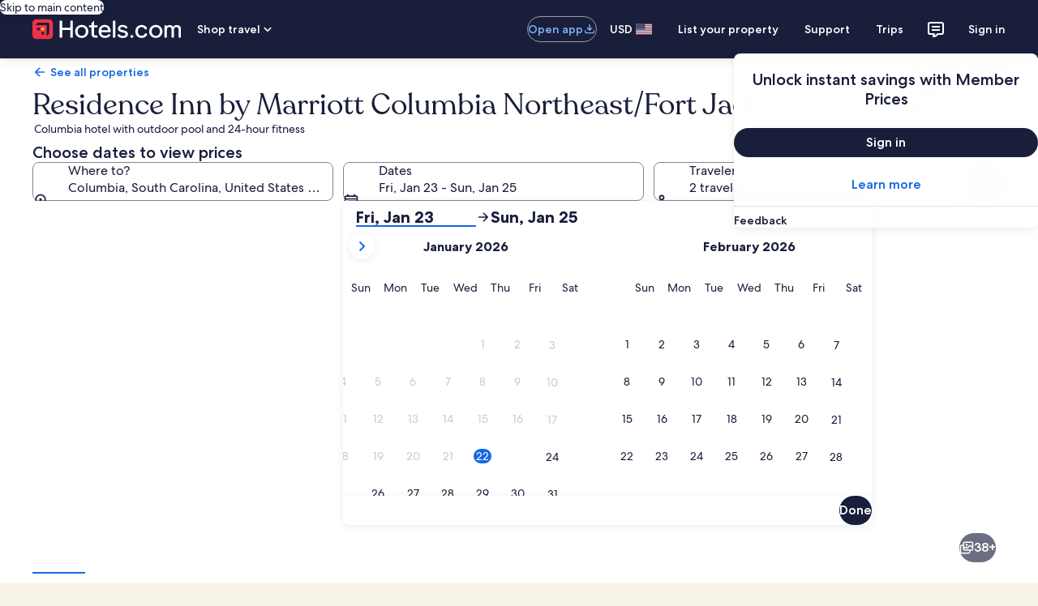

--- FILE ---
content_type: application/javascript
request_url: https://www.hotels.com/7c0VjSPgdi/vY7qBz/DVgk/1m1Qwpkc7NcbbQ/M35adQZpAw/Ik/4TEVJVbQ4C
body_size: 180717
content:
(function(){if(typeof Array.prototype.entries!=='function'){Object.defineProperty(Array.prototype,'entries',{value:function(){var index=0;const array=this;return {next:function(){if(index<array.length){return {value:[index,array[index++]],done:false};}else{return {done:true};}},[Symbol.iterator]:function(){return this;}};},writable:true,configurable:true});}}());(function(){rL();hql();tPl();var IM=function(){if(IK["Date"]["now"]&&typeof IK["Date"]["now"]()==='number'){return IK["Math"]["round"](IK["Date"]["now"]()/1000);}else{return IK["Math"]["round"](+new (IK["Date"])()/1000);}};var sU=function(){return [];};var GQ=function(){KM=["R\x40L-FTm/<W\x3f","7:R5\fOK","Bc=~3\x07\nbn|f!0\\1FtF","T\v,","KD\\>","\x07N","\x40\tx","\nd,\t\vYR:E9\n D8U\vU^",";D:WrY)K_\x40",":D%FUO<eUJ.4p>:DO)v&E\b","C+U=\\^","6__^","JU]:gVl.\'O3","Z4 X+f!O \x40","H2;X/S","r%\x40=]bY9]U]3","V\\Y%M^Z W7%\r","P$MW","\"_SF\r\'E~Hr\x07Jy","\x3fD\'\\]U=E",",N7F]Y&\\uB\"8^5","I\"7","v!S:\tlVDY+\\",":D5GUn-[UZ<\\5\riV)B","pn3:h/\x00So-","X/e\'S5TU","R<\x40","u&^QB.1x3\r\\O)r\v,D","T5TP","\'O/","^Y0\\|A$","X>D61_!O\x40_P)\\UJ","O1KD","g)&O:\x00iR+R","!C$E\\CH\fIDO","QL5 K/","{C)","T_#","~l","NU8","","7V\b,B[+\x408_]hK\\O4&:I\\P]9T,X","5CUP$ATA","id","8=R \\]y>M^Z","","a*d,M^K54W{<HR\"Tt\t7W&D&","*:U/",":MCA+#^","\bxJ","c","M&!X3","B;^\x40S;MT","W\r",".F:DXYX","z","%S:",",","JO%r\t1S\b;H;]bY;]\\Z","$[_R-","+Tr\"\x00","U.ZQC\""," ","0Z7<\\\t^>Ta\v0_&_E[!F","M#6d:\bl\x00T-\x07Y\x00t\x00\v.B]_.Doo5\'Z\"","_ MSE!T)\rX!N#\x00V5$X$","_","yw","slX","\bhDA\'R6T^lB\rcD<T&]]hXBG*<O2\fZ RH","<a/)","v-","GYX","+u+-D&p_R&MSZ.:U","#D-F\x40","\f4V\x00-U2<D&RDS:","_O-","&N(\fS^(-^\'"," V-Q","\x3fE\t7","","\fI2I-R5$X$","\\","T9_\v5S","&R^X\'E","NY\x3fE&",".&o2\fROx5T5S","e Z8e\n6Z","J(6N6\t\x07I","!-S\t)U;A","f,]","\\O){\t","\x07[","K-JWBu","h9&T:H\"VBc=FG\\&%K>\b","_","\x3f\tQ","];","6nW)^\x3f\r~VSS:LU\\","7_YY&\\gG#!S","oc-[}A# W>","\x40(_D9C_N)ZI}3:I:\v\f","2.X^>C\t\vC+U=\\^","~\'V\\Y&AEC0M:\x00\\^","\x40zBq","2;P5S","oWd\rx",":E","y/I6tj=IHO2^!RRKTV!fegj","","\'\'V4\"0DWHr\x07Jy","G!]SH!G^o2^/L\x40T\"\x00R\b\r_,N#l.\x07IFCFeK:\"-W!W1SS,Mls\tU{15\x40","E*E-SA_H\'K_B4U\x3f\x00\fO","<VY[ \\","\n7W\t<u=^UO<I]^","C#",";K\'lB","m(;H/^T>","\x07^.^*E*H8ZDE+\x40Q\x40 0","V^$3","\bQ\x07\f/B[\nS;DCY:\bxK+%^)","l2\b\fKU)Tt\t7S<VSN1XDG(;\rH^","#:ZRO a\x07","XPE5$X$R","OV)\x07","W]c,AC","9&gA*E&ZFY:iCW)6~#\t\nHT>","0I-\nX\'T>R+&Q;U&RDU\'F","\nd,\t\vYR:E \f-U-C","B<A_Q-","j\\A%","\tCk/4","2^/%X","9&4S,S=EUN[S\\.%O\nS","\b8\x40#]","J)DEK\b3","^8_$\x00S\x40&R]O\tXY","O-!","T5W","9&%N:H\"VBc-^QB24O>",":\v","h","<\tx^!Y;:","QB]>M",")\tR_E\t7","T4\vXPo-\\F)/C!OteYX-G|\";_>\fO","O\b\x00N","RX$V\b&Z","T/C-",",D8VW]<MiG\"9_","PM%\x07^/_1B<R^[-","!4V2\x00",",H:","R\x07","<C","\x40","\x07^N(D","R\'G","\bXPk\b20&A:","*6","\x00\x07",">\nR^","0F!U","X\b&U!N:","E+B1\x40C","\"RU5GU","-M","H/B","\vPU8+","Q&\\TI+\\","+V\b\r&R","i&ADWgW:\fO",":]=","irm}$ w;w:x6(e/wkif)JSJ\"3\\3VV\"G\v0B>V,JJ\fyrc\fcUBM","-UVQX$MC]\'T,\fO4Z8","Y]<V>IBz/\x00^","\b-h","SA+9^8:X^\"B\v=\"B","\'V^X","[,H5wUJ!KU]","\rXO","\fNO","}S2A\\B&u>\n\bHOl$[n_"," 0O\bO\\)!G7S\b","\b","D4\"X/D&","+T.R\rcq&D&RDS:u","\'D>D&","6~U\"T,X","","4!T)\t>Xl%R2\v\"U!O3vH_-XDG(;","-ZBA5","!C&","~\'G\\K&;","Rm)","XP%\x00p\rW-Q5WC","_\x3f^","H/","E-IB","KW9","}S,]\\K","_\r3\f","Z(r-B7!R V^Y:","^~:Y","u5","R-*[\'T rSH!^Ul.!H","\t6","&&B5","}8X\\K4B\b\tNT\"","N-E_X\"W7)XO\x00D-S\t;","6H/","^8","\f]","1S\b\'M\"VTs8\\YA)&","U;\b^A3uR/\t\\W)","U$N&wUL<\x40","TY+GTK\x07rMU)C","KK",":\nX^>Z\r&D","[8]x\";_4",",-CZD!FDK \'R>XPk\b2","U.ZQC\"S)TV","4X","P\x00m",",i!R","O3\t\x07","\x07:s","6\\X\'","RH\'I!4R7\t\r\x07Po$\r1_/ \\^-\bU\x40$:_>\bI^U8^\b\ncU)S5PDY:[A2!H2\b\f]l\x00_YW!OeB]&OU\x00","MQB9Z\"\tVeTpTY_\r-b;]^Y+\\k)4Y7\t\r W9/cHz\f6ZD","(N","\n\\X9Vf","H","0_!M=GI_ I^I\"","5E\x40y","woB&&O\f\rTx#Q\v.","pt","+Y+B)S1","C\f","-X-6Thq8FW!F","YR8]Dz>%^","Y","s#`vq","o IBK:R5IT;\x07RYZ/\f=]"];};var NG=function(){return A2.apply(this,[tK,arguments]);};var Lc=function(){return IK["Math"]["floor"](IK["Math"]["random"]()*100000+10000);};var jU=function(LU,Hg){return LU/Hg;};var Bp=function BU(Ok,ZG){'use strict';var bc=BU;switch(Ok){case M5:{var J2=ZG[QT];rQ.push(Gg);if(GD(typeof IK[CZ()[Sp(xv)](Fp,Vc)],MD()[I9(wk)](Ov,mZ,Q3,l9,j9))&&LG(J2[IK[CZ()[Sp(xv)].apply(null,[Fp,Vc])][Dk()[bp(YM)].call(null,kp(kp({})),BX,kp({}),vk)]],null)||LG(J2[v9(typeof Zp()[P3(hQ)],'undefined')?Zp()[P3(Q3)].call(null,nD,VQ,XQ):Zp()[P3(Av)](OX,pG,XQ)],null)){var rM;return rM=IK[Dk()[bp(RG)].apply(null,[k2,kZ,kp(tg),Og])][Zp()[P3(qZ)](SU,tD,OP)](J2),rQ.pop(),rM;}rQ.pop();}break;case rK:{var WO=ZG[QT];rQ.push(DG);var dD=v9(typeof qg()[Rk(Q3)],OM([],[][[]]))?qg()[Rk(XQ)](hQ,tU,gg,zM):qg()[Rk(OX)](np,Jk,vG,nO);var DQ=qg()[Rk(OX)](np,Jk,vG,YM);var zp=new (IK[Zp()[P3(OP)].apply(null,[Xv,Tk,xP])])(new (IK[Zp()[P3(OP)](Xv,Tk,mX)])(Sk()[ZX(F3)](cQ,WQ,XQ,YO)));try{var Bk=rQ.length;var XM=kp({});if(kp(kp(IK[Sk()[ZX(RG)](Av,Np,wO,qU)][Zp()[P3(cM)].apply(null,[vG,bv,FQ])]))&&kp(kp(IK[Sk()[ZX(RG)](Av,WQ,kp(kp([])),qU)][Zp()[P3(cM)].call(null,vG,bv,kp(kp(tg)))][Zp()[P3(Fp)](AD,CU,xO)]))){var PC=IK[Zp()[P3(cM)](vG,bv,k2)][Zp()[P3(Fp)](AD,CU,vv)](IK[v9(typeof Dk()[bp(BD)],OM('',[][[]]))?Dk()[bp(Jk)](Hv,Lp,tg,kg):Dk()[bp(JX)](OP,N2,K9,XD)][Zp()[P3(QZ)](KD,Rg,zO)],CZ()[Sp(Xv)](MX,r0));if(PC){dD=zp[qg()[Rk(lk)](lM,CM,CX,QG)](PC[Sk()[ZX(hk)](t7,mX,kp(kp({})),jg)][Dk()[bp(Sw)](ft,YM,sr,fZ)]());}}DQ=GD(IK[Sk()[ZX(RG)].apply(null,[Av,CM,kp(kp(wk)),qU])],WO);}catch(EF){rQ.splice(Xz(Bk,tg),Infinity,DG);dD=Sk()[ZX(mR)](K7,vv,jn,xM);DQ=Sk()[ZX(mR)](K7,kp(tg),DR,xM);}var qF=OM(dD,Gr(DQ,tg))[v9(typeof Dk()[bp(BX)],OM('',[][[]]))?Dk()[bp(Jk)](kp([]),As,kp(wk),Qs):Dk()[bp(Sw)].apply(null,[kp(kp({})),YM,wF,fZ])]();var qf;return rQ.pop(),qf=qF,qf;}break;case AT:{rQ.push(AY);var dR=qg()[Rk(OX)](EU,Jk,vG,jf);try{var rh=rQ.length;var WB=kp([]);dR=IK[Zp()[P3(n7)](kZ,kk,lj)][GD(typeof Zp()[P3(Qm)],OM('',[][[]]))?Zp()[P3(QZ)](KD,dZ,kp(kp([]))):Zp()[P3(Q3)].apply(null,[EY,Od,Ov])][Dk()[bp(ft)](OP,SF,UH,zU)](CZ()[Sp(N2)](DA,Zc))?GD(typeof CZ()[Sp(sr)],OM('',[][[]]))?CZ()[Sp(CM)](zM,Yk):CZ()[Sp(Id)](Td,Ls):v9(typeof Dk()[bp(Ud)],OM([],[][[]]))?Dk()[bp(Jk)](Id,BF,kp(wk),gF):Dk()[bp(tg)](Id,UH,xv,E9);}catch(FB){rQ.splice(Xz(rh,tg),Infinity,AY);dR=Zp()[P3(OX)].apply(null,[Nn,H9,tg]);}var vf;return rQ.pop(),vf=dR,vf;}break;case kE:{rQ.push(Cj);var Jr;return Jr=kp(Nd(Zp()[P3(QZ)](KD,lP,YB),IK[Sk()[ZX(RG)].apply(null,[Av,tg,nn,AG])][Sk()[ZX(SH)](Lw,YB,nO,QU)][v9(typeof CZ()[Sp(Id)],OM([],[][[]]))?CZ()[Sp(Id)].apply(null,[Qs,S7]):CZ()[Sp(Jf)].call(null,Vz,jQ)][Dk()[bp(pm)](YF,n7,OP,gP)])||Nd(Zp()[P3(QZ)].apply(null,[KD,lP,nO]),IK[Sk()[ZX(RG)](Av,pr,OX,AG)][Sk()[ZX(SH)](Lw,YF,Rw,QU)][CZ()[Sp(Jf)].apply(null,[Vz,jQ])][qg()[Rk(kB)].apply(null,[rO,NH,Id,vv])])),rQ.pop(),Jr;}break;case X1:{rQ.push(Zr);var vh=qg()[Rk(OX)](RB,Jk,vG,xP);try{var DH=rQ.length;var df=kp({});if(IK[qg()[Rk(RG)].call(null,T7,Q3,ft,Ps)]&&IK[v9(typeof qg()[Rk(jf)],OM([],[][[]]))?qg()[Rk(XQ)](ww,Hf,Mz,wO):qg()[Rk(RG)](T7,Q3,ft,Q3)][Sk()[ZX(kZ)](T7,CM,Nn,IH)]&&IK[qg()[Rk(RG)](T7,Q3,ft,OP)][Sk()[ZX(kZ)](T7,DR,Rm,IH)][Sk()[ZX(Js)](kB,rd,OB,Gh)]){var kh=IK[GD(typeof qg()[Rk(CM)],OM([],[][[]]))?qg()[Rk(RG)](T7,Q3,ft,Nn):qg()[Rk(XQ)](DB,wn,qd,xv)][GD(typeof Sk()[ZX(Md)],'undefined')?Sk()[ZX(kZ)](T7,Jk,qr,IH):Sk()[ZX(XR)](lH,sr,Rm,st)][Sk()[ZX(Js)].apply(null,[kB,ft,Ps,Gh])][Dk()[bp(Sw)](hk,YM,Jk,rs)]();var JB;return rQ.pop(),JB=kh,JB;}else{var Vj;return rQ.pop(),Vj=vh,Vj;}}catch(bj){rQ.splice(Xz(DH,tg),Infinity,Zr);var Ij;return rQ.pop(),Ij=vh,Ij;}rQ.pop();}break;case ZW:{rQ.push(gf);var Uh=qg()[Rk(OX)](Om,Jk,vG,SU);if(IK[qg()[Rk(RG)](Qj,Q3,ft,qr)]&&IK[qg()[Rk(RG)](Qj,Q3,ft,rd)][Dk()[bp(MA)](nO,Xv,kp(wk),PU)]&&IK[qg()[Rk(RG)](Qj,Q3,ft,BD)][Dk()[bp(MA)](k2,Xv,QB,PU)][CZ()[Sp(qZ)].call(null,Hv,Aj)]){var s7=IK[qg()[Rk(RG)](Qj,Q3,ft,BX)][Dk()[bp(MA)](kp(wk),Xv,EB,PU)][v9(typeof CZ()[Sp(Vs)],OM('',[][[]]))?CZ()[Sp(Id)](hB,zA):CZ()[Sp(qZ)](Hv,Aj)];try{var E7=rQ.length;var KH=kp([]);var Kr=IK[Zp()[P3(zO)](GY,tk,Gg)][qg()[Rk(Q3)](Pz,XR,Q3,BD)](zm(IK[Zp()[P3(zO)](GY,tk,OX)][Sk()[ZX(vv)](Gw,kp(kp([])),kp(tg),Hf)](),bH))[Dk()[bp(Sw)].apply(null,[pr,YM,kp(kp(tg)),Lm])]();IK[GD(typeof qg()[Rk(wk)],'undefined')?qg()[Rk(RG)](Qj,Q3,ft,XQ):qg()[Rk(XQ)].apply(null,[CA,qm,TR,lr])][Dk()[bp(MA)].apply(null,[kp(wk),Xv,QB,PU])][GD(typeof CZ()[Sp(lr)],'undefined')?CZ()[Sp(qZ)].apply(null,[Hv,Aj]):CZ()[Sp(Id)].apply(null,[cn,cf])]=Kr;var Nz=v9(IK[qg()[Rk(RG)](Qj,Q3,ft,JA)][Dk()[bp(MA)].apply(null,[xP,Xv,Md,PU])][v9(typeof CZ()[Sp(UR)],OM('',[][[]]))?CZ()[Sp(Id)](tD,jR):CZ()[Sp(qZ)].apply(null,[Hv,Aj])],Kr);var YA=Nz?CZ()[Sp(CM)].call(null,zM,Ow):Dk()[bp(tg)](l9,UH,EB,kP);IK[qg()[Rk(RG)](Qj,Q3,ft,mX)][Dk()[bp(MA)](wF,Xv,rd,PU)][CZ()[Sp(qZ)].apply(null,[Hv,Aj])]=s7;var RF;return rQ.pop(),RF=YA,RF;}catch(FR){rQ.splice(Xz(E7,tg),Infinity,gf);if(GD(IK[qg()[Rk(RG)](Qj,Q3,ft,Id)][Dk()[bp(MA)](wt,Xv,YC,PU)][CZ()[Sp(qZ)](Hv,Aj)],s7)){IK[v9(typeof qg()[Rk(OX)],'undefined')?qg()[Rk(XQ)](bR,mh,Qd,zO):qg()[Rk(RG)].call(null,Qj,Q3,ft,Cw)][Dk()[bp(MA)].apply(null,[Hv,Xv,hQ,PU])][v9(typeof CZ()[Sp(pr)],OM('',[][[]]))?CZ()[Sp(Id)].apply(null,[hz,M7]):CZ()[Sp(qZ)].apply(null,[Hv,Aj])]=s7;}var Tt;return rQ.pop(),Tt=Uh,Tt;}}else{var Sz;return rQ.pop(),Sz=Uh,Sz;}rQ.pop();}break;case DV:{rQ.push(nw);try{var mw=rQ.length;var ws=kp([]);var At=Ot[lj];var rj=IK[Zp()[P3(cM)](vG,CU,Ud)][Zp()[P3(Fp)](AD,xm,SU)](IK[qg()[Rk(Ps)].apply(null,[Fw,CM,Tz,Ks])][Zp()[P3(QZ)](KD,Of,OB)],GD(typeof Sk()[ZX(lh)],OM([],[][[]]))?Sk()[ZX(Ds)](MB,wO,Rw,Tn):Sk()[ZX(XR)].call(null,bm,Rw,fA,nB));if(rj){At++;kp(kp(rj[Sk()[ZX(hk)](t7,kp(kp(wk)),Sw,DZ)]))&&xd(rj[Sk()[ZX(hk)].apply(null,[t7,Vs,YM,DZ])][Dk()[bp(Sw)].apply(null,[NH,YM,xP,Mn])]()[Df()[dn(QG)](NH,tr,Ks,lw,sz,lh)](Dk()[bp(MX)].apply(null,[xv,wt,k2,Xw])),LB(Ot[tg]))&&At++;}var gn=At[Dk()[bp(Sw)](zO,YM,YB,Mn)]();var Ct;return rQ.pop(),Ct=gn,Ct;}catch(q7){rQ.splice(Xz(mw,tg),Infinity,nw);var YR;return YR=qg()[Rk(OX)](kd,Jk,vG,Sw),rQ.pop(),YR;}rQ.pop();}break;case HT:{rQ.push(sr);try{var Ir=rQ.length;var bt=kp({});var sm=new (IK[Sk()[ZX(RG)](Av,sr,hQ,hm)][v9(typeof Sk()[ZX(Gg)],OM([],[][[]]))?Sk()[ZX(XR)].apply(null,[xF,Av,Yd,tg]):Sk()[ZX(SH)](Lw,OP,lh,OF)][CZ()[Sp(Jf)].call(null,Vz,Cs)][Dk()[bp(pm)](Rm,n7,XR,MO)])();var Qt=new (IK[Sk()[ZX(RG)].apply(null,[Av,vv,PA,hm])][v9(typeof Sk()[ZX(lh)],OM([],[][[]]))?Sk()[ZX(XR)].call(null,Lp,Sw,kp(wk),Jw):Sk()[ZX(SH)](Lw,BX,kp(tg),OF)][v9(typeof CZ()[Sp(Js)],'undefined')?CZ()[Sp(Id)](ss,AD):CZ()[Sp(Jf)](Vz,Cs)][qg()[Rk(kB)](ZH,NH,Id,wk)])();var jr;return rQ.pop(),jr=kp({}),jr;}catch(Wm){rQ.splice(Xz(Ir,tg),Infinity,sr);var Dd;return Dd=v9(Wm[CZ()[Sp(NH)](BD,Um)][Zp()[P3(QG)](FQ,fO,Vs)],gH()[Uz(wk)](Q3,Sw,sd,Sw)),rQ.pop(),Dd;}rQ.pop();}break;case bE:{rQ.push(Cm);if(IK[Sk()[ZX(RG)](Av,jf,xP,bX)][v9(typeof Dk()[bp(kB)],OM('',[][[]]))?Dk()[bp(Jk)].call(null,kp([]),Lz,Xs,PH):Dk()[bp(JX)].call(null,Yd,N2,kp(kp(wk)),Sg)]){if(IK[Zp()[P3(cM)](vG,Mp,Xv)][Zp()[P3(Fp)](AD,pU,sz)](IK[GD(typeof Sk()[ZX(Kd)],'undefined')?Sk()[ZX(RG)](Av,RB,nn,bX):Sk()[ZX(XR)].call(null,hw,If,kp(kp(tg)),rC)][Dk()[bp(JX)].apply(null,[Xv,N2,kp({}),Sg])][Zp()[P3(QZ)].apply(null,[KD,bg,kp(kp({}))])],Sk()[ZX(pz)](xO,kp(kp(wk)),kp(kp(tg)),GP))){var j7;return j7=CZ()[Sp(CM)].apply(null,[zM,tV]),rQ.pop(),j7;}var RC;return RC=Sk()[ZX(mR)](K7,Rw,QZ,vC),rQ.pop(),RC;}var qA;return qA=qg()[Rk(OX)].apply(null,[LQ,Jk,vG,NH]),rQ.pop(),qA;}break;case v8:{rQ.push(qj);if(kp(IK[Sk()[ZX(RG)](Av,Rw,Gw,Yw)][Sk()[ZX(MH)].apply(null,[nO,xO,Ad,Yp])])){var bA=v9(typeof IK[Sk()[ZX(RG)].apply(null,[Av,Q3,kp([]),Yw])][Zp()[P3(JX)](vw,OC,kp(kp({})))],MD()[I9(wk)].apply(null,[EB,fw,Q3,lh,j9]))?CZ()[Sp(CM)].call(null,zM,XH):Sk()[ZX(mR)].apply(null,[K7,mX,wk,fX]);var nd;return rQ.pop(),nd=bA,nd;}var IY;return IY=qg()[Rk(OX)](PY,Jk,vG,Jf),rQ.pop(),IY;}break;case BE:{rQ.push(xf);var AA=qg()[Rk(OX)].call(null,qj,Jk,vG,qr);try{var vm=rQ.length;var nz=kp([]);AA=GD(typeof IK[v9(typeof Sk()[ZX(wf)],'undefined')?Sk()[ZX(XR)](ZA,jn,bF,Kn):Sk()[ZX(tj)](vr,Ad,kp(tg),V9)],MD()[I9(wk)].call(null,Jk,Qh,Q3,Zr,j9))?CZ()[Sp(CM)].apply(null,[zM,Ym]):Dk()[bp(tg)](kp(kp(tg)),UH,Rw,cp);}catch(Oj){rQ.splice(Xz(vm,tg),Infinity,xf);AA=v9(typeof Zp()[P3(Jf)],OM('',[][[]]))?Zp()[P3(Q3)].call(null,Vw,Af,Av):Zp()[P3(OX)].apply(null,[Nn,Ys,Ad]);}var kw;return rQ.pop(),kw=AA,kw;}break;case zI:{rQ.push(NF);throw new (IK[gH()[Uz(wk)](Q3,Sw,Cf,Sw)])(GD(typeof CZ()[Sp(Sw)],'undefined')?CZ()[Sp(Ov)].apply(null,[RG,kY]):CZ()[Sp(Id)](kd,rY));}break;case lK:{var br=ZG[QT];rQ.push(jw);var Oh=Sk()[ZX(NH)](UR,kp(kp({})),BB,PO);var WH=Sk()[ZX(NH)].call(null,UR,OX,xv,PO);var hh=CZ()[Sp(qd)](Zw,w3);var lz=[];try{var cr=rQ.length;var Fn=kp({});try{Oh=br[Dk()[bp(GY)].call(null,qd,xw,w7,fG)];}catch(ld){rQ.splice(Xz(cr,tg),Infinity,jw);if(ld[CZ()[Sp(ft)](qz,EA)][Sk()[ZX(BY)].call(null,hF,hd,kp(kp(tg)),vQ)](hh)){Oh=Dk()[bp(hr)](qd,cM,xP,lP);}}var mt=IK[Zp()[P3(zO)](GY,b9,kp(kp(wk)))][qg()[Rk(Q3)](PR,XR,Q3,hd)](zm(IK[Zp()[P3(zO)](GY,b9,w7)][Sk()[ZX(vv)].call(null,Gw,kp(kp(tg)),kp({}),tt)](),bH))[Dk()[bp(Sw)](kp(kp([])),YM,YF,Mg)]();br[Dk()[bp(GY)].call(null,k2,xw,kp([]),fG)]=mt;WH=GD(br[Dk()[bp(GY)](EB,xw,cM,fG)],mt);lz=[Dh(Lb,[Sk()[ZX(hk)](t7,kp(kp([])),YF,Y2),Oh]),Dh(Lb,[v9(typeof CZ()[Sp(Pt)],OM('',[][[]]))?CZ()[Sp(Id)].apply(null,[rB,Jj]):CZ()[Sp(jf)](OX,EI),HB(WH,RW[GD(typeof CZ()[Sp(cQ)],OM('',[][[]]))?CZ()[Sp(wt)](pj,Af):CZ()[Sp(Id)](Gj,Ns)]())[GD(typeof Dk()[bp(YY)],OM([],[][[]]))?Dk()[bp(Sw)].apply(null,[BD,YM,XR,Mg]):Dk()[bp(Jk)](kp(kp(wk)),dA,kp([]),Uf)]()])];var kA;return rQ.pop(),kA=lz,kA;}catch(Qf){rQ.splice(Xz(cr,tg),Infinity,jw);lz=[Dh(Lb,[GD(typeof Sk()[ZX(Ft)],OM('',[][[]]))?Sk()[ZX(hk)].apply(null,[t7,vv,Ks,Y2]):Sk()[ZX(XR)](Az,kp(kp(wk)),kp(kp(tg)),JF),Oh]),Dh(Lb,[CZ()[Sp(jf)].apply(null,[OX,EI]),WH])];}var zF;return rQ.pop(),zF=lz,zF;}break;case C5:{rQ.push(hn);var vH=qg()[Rk(OX)].apply(null,[Kw,Jk,vG,PA]);try{var Hr=rQ.length;var dw=kp(kp(QT));if(IK[qg()[Rk(RG)].apply(null,[ht,Q3,ft,Jf])][Dk()[bp(MA)](kp(tg),Xv,PA,FD)]&&IK[qg()[Rk(RG)](ht,Q3,ft,mX)][GD(typeof Dk()[bp(BD)],'undefined')?Dk()[bp(MA)].apply(null,[Gw,Xv,OB,FD]):Dk()[bp(Jk)].call(null,Cw,Nw,cM,Nj)][wk]){var G7=v9(IK[GD(typeof qg()[Rk(Xs)],'undefined')?qg()[Rk(RG)](ht,Q3,ft,YB):qg()[Rk(XQ)](Fr,dh,hn,CM)][Dk()[bp(MA)].apply(null,[EB,Xv,UH,FD])][GD(typeof gH()[Uz(zM)],'undefined')?gH()[Uz(ft)](CM,RX,vF,pr):gH()[Uz(zO)].call(null,HC,Bz,wf,PA)](RW[GD(typeof Dk()[bp(Mr)],OM('',[][[]]))?Dk()[bp(cQ)](kp(kp(wk)),bd,qr,HR):Dk()[bp(Jk)].apply(null,[JA,MR,YF,pY])]()),IK[qg()[Rk(RG)].call(null,ht,Q3,ft,jf)][Dk()[bp(MA)](Id,Xv,kp(kp([])),FD)][Ot[lj]]);var ps=G7?CZ()[Sp(CM)](zM,zX):Dk()[bp(tg)].call(null,UH,UH,wO,qc);var Eh;return rQ.pop(),Eh=ps,Eh;}else{var jB;return rQ.pop(),jB=vH,jB;}}catch(xj){rQ.splice(Xz(Hr,tg),Infinity,hn);var gz;return rQ.pop(),gz=vH,gz;}rQ.pop();}break;case X0:{rQ.push(VH);var Jn=v9(typeof qg()[Rk(zM)],'undefined')?qg()[Rk(XQ)].apply(null,[HF,Dt,ZA,YM]):qg()[Rk(OX)](R7,Jk,vG,Hv);try{var Ms=rQ.length;var cz=kp({});if(IK[qg()[Rk(RG)].apply(null,[l7,Q3,ft,XQ])][Dk()[bp(MA)](qr,Xv,Md,Ep)]&&IK[qg()[Rk(RG)](l7,Q3,ft,zM)][Dk()[bp(MA)].call(null,YF,Xv,jn,Ep)][wk]&&IK[qg()[Rk(RG)](l7,Q3,ft,fA)][v9(typeof Dk()[bp(sz)],OM([],[][[]]))?Dk()[bp(Jk)].call(null,YF,lF,QZ,Rj):Dk()[bp(MA)](Np,Xv,kp({}),Ep)][wk][wk]&&IK[qg()[Rk(RG)](l7,Q3,ft,Ud)][Dk()[bp(MA)](Jk,Xv,kp(kp(tg)),Ep)][wk][wk][Zp()[P3(GY)](FF,vX,Zr)]){var WY=v9(IK[qg()[Rk(RG)].apply(null,[l7,Q3,ft,Nn])][GD(typeof Dk()[bp(DR)],'undefined')?Dk()[bp(MA)].apply(null,[On,Xv,BB,Ep]):Dk()[bp(Jk)].apply(null,[kp(kp(wk)),Nh,Yd,Lr])][Ot[lj]][wk][Zp()[P3(GY)](FF,vX,YM)],IK[v9(typeof qg()[Rk(cM)],'undefined')?qg()[Rk(XQ)].call(null,Uw,SH,rm,CM):qg()[Rk(RG)](l7,Q3,ft,sz)][Dk()[bp(MA)](mX,Xv,kp({}),Ep)][wk]);var vs=WY?v9(typeof CZ()[Sp(wt)],OM('',[][[]]))?CZ()[Sp(Id)](x7,tD):CZ()[Sp(CM)].apply(null,[zM,cp]):Dk()[bp(tg)].apply(null,[bF,UH,Ad,h9]);var Bs;return rQ.pop(),Bs=vs,Bs;}else{var Fd;return rQ.pop(),Fd=Jn,Fd;}}catch(fR){rQ.splice(Xz(Ms,tg),Infinity,VH);var dF;return rQ.pop(),dF=Jn,dF;}rQ.pop();}break;case JT:{rQ.push(IR);var UB=qg()[Rk(OX)].call(null,nf,Jk,vG,sz);try{var XY=rQ.length;var NB=kp(T);UB=GD(typeof IK[GD(typeof CZ()[Sp(YC)],OM([],[][[]]))?CZ()[Sp(Qm)].call(null,PA,M9):CZ()[Sp(Id)].call(null,l9,nr)],GD(typeof MD()[I9(xv)],OM([],[][[]]))?MD()[I9(wk)].call(null,SU,mj,Q3,Id,j9):MD()[I9(k2)].call(null,Gg,Dw,Sn,zj,nt))?v9(typeof CZ()[Sp(cM)],OM('',[][[]]))?CZ()[Sp(Id)].call(null,TA,Bt):CZ()[Sp(CM)](zM,kn):Dk()[bp(tg)].call(null,RG,UH,nn,ZY);}catch(zd){rQ.splice(Xz(XY,tg),Infinity,IR);UB=Zp()[P3(OX)](Nn,SA,Ud);}var Hz;return rQ.pop(),Hz=UB,Hz;}break;case EW:{var Jt=ZG[QT];var FY=ZG[T];rQ.push(Tn);if(mF(FY,null)||xd(FY,Jt[v9(typeof Zp()[P3(l9)],OM('',[][[]]))?Zp()[P3(Q3)].apply(null,[Vd,rA,On]):Zp()[P3(wk)](Vs,PQ,Rm)]))FY=Jt[Zp()[P3(wk)](Vs,PQ,tg)];for(var sn=wk,Gt=new (IK[Dk()[bp(RG)](cM,kZ,Rw,XP)])(FY);DF(sn,FY);sn++)Gt[sn]=Jt[sn];var dY;return rQ.pop(),dY=Gt,dY;}break;case SN:{rQ.push(nj);var Yz=Sk()[ZX(Nn)](YM,wk,kp(kp([])),Pw);var Wn=kp({});try{var v7=rQ.length;var tA=kp({});var sF=wk;try{var Z7=IK[Sk()[ZX(wf)](zO,kp(kp([])),UR,Ww)][Zp()[P3(QZ)].apply(null,[KD,zZ,kp([])])][Dk()[bp(Sw)](Sw,YM,hk,XZ)];IK[Zp()[P3(cM)](vG,kv,vv)][Dk()[bp(OX)](OP,Kn,Hv,nk)](Z7)[Dk()[bp(Sw)](NH,YM,UH,XZ)]();}catch(tn){rQ.splice(Xz(v7,tg),Infinity,nj);if(tn[GD(typeof CZ()[Sp(Wt)],OM('',[][[]]))?CZ()[Sp(zj)](Qm,ZZ):CZ()[Sp(Id)].call(null,Vc,pH)]&&v9(typeof tn[CZ()[Sp(zj)](Qm,ZZ)],CZ()[Sp(OX)].apply(null,[OB,D2]))){tn[GD(typeof CZ()[Sp(XQ)],'undefined')?CZ()[Sp(zj)](Qm,ZZ):CZ()[Sp(Id)](JX,Fp)][GD(typeof Sk()[ZX(zM)],OM('',[][[]]))?Sk()[ZX(Ps)].call(null,wz,Vz,kp(kp(wk)),CP):Sk()[ZX(XR)](Jw,Ov,RB,Ph)](GD(typeof Jh()[zr(Jk)],OM(Sk()[ZX(NH)](UR,UH,ft,G0),[][[]]))?Jh()[zr(Ps)].apply(null,[Rj,tg,kp(kp({})),If,BX,Fs]):Jh()[zr(XR)](pF,Rt,lk,fA,Gg,xf))[CZ()[Sp(YY)].apply(null,[Yd,wU])](function(wh){rQ.push(Om);if(wh[Sk()[ZX(BY)](hF,DR,JA,Em)](CZ()[Sp(RB)].apply(null,[j9,Dt]))){Wn=kp(QT);}if(wh[Sk()[ZX(BY)].apply(null,[hF,wO,Cw,Em])](Zp()[P3(mR)].call(null,YC,Y3,wO))){sF++;}rQ.pop();});}}Yz=v9(sF,CM)||Wn?CZ()[Sp(CM)](zM,rz):Dk()[bp(tg)](kp(wk),UH,kp(kp({})),jM);}catch(cm){rQ.splice(Xz(v7,tg),Infinity,nj);Yz=Zp()[P3(OX)](Nn,H7,Md);}var sh;return rQ.pop(),sh=Yz,sh;}break;case A5:{rQ.push(Xn);var nY=IK[Zp()[P3(cM)].apply(null,[vG,TZ,Nn])][v9(typeof CZ()[Sp(Np)],OM('',[][[]]))?CZ()[Sp(Id)](Ht,GR):CZ()[Sp(QB)](jn,A3)]?IK[Zp()[P3(cM)](vG,TZ,kp(kp(wk)))][v9(typeof Dk()[bp(N2)],'undefined')?Dk()[bp(Jk)](xO,wC,Vz,AC):Dk()[bp(Zr)].apply(null,[k2,qr,BX,VX])](IK[v9(typeof Zp()[P3(EB)],OM('',[][[]]))?Zp()[P3(Q3)](tR,Cj,xP):Zp()[P3(cM)](vG,TZ,Rm)][CZ()[Sp(QB)](jn,A3)](IK[GD(typeof qg()[Rk(Id)],OM(Sk()[ZX(NH)](UR,zO,w7,pW),[][[]]))?qg()[Rk(RG)](fm,Q3,ft,Gw):qg()[Rk(XQ)](sw,Pf,pw,wt)]))[GD(typeof MD()[I9(lk)],'undefined')?MD()[I9(Id)].apply(null,[Id,fr,CM,hk,Is]):MD()[I9(k2)].apply(null,[UR,Lh,Qh,kp({}),xA])](Zp()[P3(wF)](Wd,kP,Nn)):v9(typeof Sk()[ZX(Th)],'undefined')?Sk()[ZX(XR)](BC,Vz,hd,gs):Sk()[ZX(NH)](UR,tg,XQ,pW);var hj;return rQ.pop(),hj=nY,hj;}break;}};var xs=function(UF,Y7){return UF>=Y7;};var Xt=function(cR,cY){var sA=IK["Math"]["round"](IK["Math"]["random"]()*(cY-cR)+cR);return sA;};var sC=function Km(dC,fd){'use strict';var Bn=Km;switch(dC){case C5:{return this;}break;case rK:{rQ.push(L7);var Kj;return Kj=Sk()[ZX(hQ)](Kn,XR,sr,Mn),rQ.pop(),Kj;}break;case Lb:{var ln=fd[QT];rQ.push(hn);var KA=IK[Zp()[P3(cM)].call(null,vG,mD,Jk)](ln);var gt=[];for(var Ws in KA)gt[CZ()[Sp(QZ)](Nn,I3)](Ws);gt[Zp()[P3(Cw)].apply(null,[Xs,Zd,Wt])]();var rF;return rF=function gB(){rQ.push(k2);for(;gt[Zp()[P3(wk)](Vs,Ah,SU)];){var Hd=gt[CZ()[Sp(qr)].call(null,Zt,D7)]();if(Nd(Hd,KA)){var zn;return gB[Sk()[ZX(QG)](vG,Zr,WQ,sB)]=Hd,gB[Df()[dn(jf)](CM,Jj,lh,BD,kp(kp(wk)),wt)]=kp(RW[v9(typeof CZ()[Sp(BY)],'undefined')?CZ()[Sp(Id)](nB,Ih):CZ()[Sp(wt)].apply(null,[pj,Th])]()),rQ.pop(),zn=gB,zn;}}gB[Df()[dn(jf)](CM,Jj,BX,BD,Rm,BB)]=kp(wk);var JY;return rQ.pop(),JY=gB,JY;},rQ.pop(),rF;}break;case Bl:{rQ.push(zM);this[Df()[dn(jf)](CM,qH,kp(kp([])),BD,kp(wk),Cw)]=kp(wk);var dj=this[v9(typeof Zp()[P3(zO)],'undefined')?Zp()[P3(Q3)].call(null,HY,FA,kp(kp([]))):Zp()[P3(If)].apply(null,[Yd,wR,bF])][wk][CZ()[Sp(Gg)](sd,zs)];if(v9(Dk()[bp(If)](nn,Gw,Av,ct),dj[Jh()[zr(Q3)](lA,CM,kp(kp({})),Ud,qd,Xh)]))throw dj[qg()[Rk(Jk)](jh,Id,cM,Sw)];var Im;return Im=this[Zp()[P3(SU)](Mr,HY,kp(kp({})))],rQ.pop(),Im;}break;case v8:{var mm=fd[QT];rQ.push(ZR);var zf;return zf=mm&&mF(Sk()[ZX(Xs)](xv,YB,Rw,xU),typeof IK[CZ()[Sp(xv)](Fp,lM)])&&v9(mm[CZ()[Sp(NH)](BD,Dw)],IK[v9(typeof CZ()[Sp(pr)],OM('',[][[]]))?CZ()[Sp(Id)].call(null,EA,Fr):CZ()[Sp(xv)](Fp,lM)])&&GD(mm,IK[CZ()[Sp(xv)].call(null,Fp,lM)][v9(typeof Zp()[P3(l9)],OM('',[][[]]))?Zp()[P3(Q3)](DB,Qh,mX):Zp()[P3(QZ)].call(null,KD,wQ,cM)])?Dk()[bp(wt)](PA,Hv,OB,x9):typeof mm,rQ.pop(),zf;}break;case HE:{var Kf=fd[QT];return typeof Kf;}break;case dV:{var Mj=fd[QT];var ds=fd[T];var AF=fd[T5];rQ.push(QA);Mj[ds]=AF[Sk()[ZX(QG)].apply(null,[vG,qr,hQ,sf])];rQ.pop();}break;case EW:{var Wr=fd[QT];var EH=fd[T];var Br=fd[T5];return Wr[EH]=Br;}break;case X0:{var VB=fd[QT];var Nm=fd[T];var qw=fd[T5];rQ.push(nt);try{var In=rQ.length;var cs=kp([]);var Sj;return Sj=Dh(Lb,[v9(typeof Jh()[zr(QG)],OM(Sk()[ZX(NH)].call(null,UR,tg,Gg,XK),[][[]]))?Jh()[zr(XR)].apply(null,[cF,MY,lj,kp(kp(tg)),FQ,Fr]):Jh()[zr(Q3)].apply(null,[lA,CM,Ud,kp(kp([])),Gw,Qw]),CZ()[Sp(nn)](K9,Pn),qg()[Rk(Jk)](pf,Id,cM,hk),VB.call(Nm,qw)]),rQ.pop(),Sj;}catch(jA){rQ.splice(Xz(In,tg),Infinity,nt);var Et;return Et=Dh(Lb,[Jh()[zr(Q3)](lA,CM,lh,YF,FQ,Qw),Dk()[bp(If)](OP,Gw,Xs,lB),GD(typeof qg()[Rk(hd)],OM([],[][[]]))?qg()[Rk(Jk)](pf,Id,cM,kB):qg()[Rk(XQ)](Gs,OY,xm,Xs),jA]),rQ.pop(),Et;}rQ.pop();}break;case qE:{return this;}break;case lE:{var nh=fd[QT];rQ.push(mY);var OR;return OR=Dh(Lb,[Zp()[P3(Gg)].call(null,nO,fZ,On),nh]),rQ.pop(),OR;}break;case ZW:{return this;}break;case Xl:{return this;}break;case YI:{rQ.push(Lt);var O7;return O7=Sk()[ZX(hQ)](Kn,kp(kp(wk)),rd,m7),rQ.pop(),O7;}break;case Y5:{var cB=fd[QT];rQ.push(rr);var ZF=IK[Zp()[P3(cM)](vG,pC,qr)](cB);var GF=[];for(var BA in ZF)GF[GD(typeof CZ()[Sp(WR)],OM('',[][[]]))?CZ()[Sp(QZ)].call(null,Nn,OZ):CZ()[Sp(Id)].call(null,PH,Kw)](BA);GF[Zp()[P3(Cw)](Xs,Kt,wt)]();var rR;return rR=function UA(){rQ.push(Dz);for(;GF[GD(typeof Zp()[P3(Nn)],OM([],[][[]]))?Zp()[P3(wk)](Vs,sO,kp(kp({}))):Zp()[P3(Q3)].call(null,Vr,Ps,YY)];){var Bm=GF[CZ()[Sp(qr)](Zt,Xd)]();if(Nd(Bm,ZF)){var Rd;return UA[Sk()[ZX(QG)](vG,QB,kp(tg),ZZ)]=Bm,UA[GD(typeof Df()[dn(YF)],OM([],[][[]]))?Df()[dn(jf)](CM,OA,OB,BD,Wt,Ad):Df()[dn(NH)](lt,TB,kp(kp([])),VR,Xs,XR)]=kp(tg),rQ.pop(),Rd=UA,Rd;}}UA[Df()[dn(jf)].apply(null,[CM,OA,kp({}),BD,kp({}),Xv])]=kp(wk);var SR;return rQ.pop(),SR=UA,SR;},rQ.pop(),rR;}break;case cI:{rQ.push(QZ);this[Df()[dn(jf)](CM,GY,Q3,BD,Hv,PA)]=kp(wk);var kf=this[Zp()[P3(If)](Yd,Lf,YB)][wk][CZ()[Sp(Gg)](sd,gF)];if(v9(Dk()[bp(If)](Ov,Gw,YM,gR),kf[Jh()[zr(Q3)](lA,CM,Zr,fA,Av,Jj)]))throw kf[qg()[Rk(Jk)].call(null,Fp,Id,cM,UH)];var GA;return GA=this[Zp()[P3(SU)](Mr,vk,kp(kp({})))],rQ.pop(),GA;}break;case LW:{var Mm=fd[QT];var Zh=fd[T];rQ.push(pm);var Lj;var QF;var DY;var ph;var V7=Dk()[bp(zM)].apply(null,[On,QZ,jn,Pn]);var kz=Mm[Sk()[ZX(Ps)](wz,BD,Gg,PM)](V7);for(ph=wk;DF(ph,kz[Zp()[P3(wk)].call(null,Vs,Zf,XQ)]);ph++){Lj=Aw(HB(qn(Zh,jf),RW[Sk()[ZX(xP)].call(null,n7,sz,YC,WA)]()),kz[Zp()[P3(wk)](Vs,Zf,MA)]);Zh*=RW[qg()[Rk(wk)](f7,NH,gw,Id)]();Zh&=Ot[QZ];Zh+=Ot[NH];Zh&=RW[Sk()[ZX(kB)](ft,RB,kp(kp({})),zY)]();QF=Aw(HB(qn(Zh,jf),RW[Sk()[ZX(xP)].call(null,n7,Xv,Md,WA)]()),kz[v9(typeof Zp()[P3(Id)],OM('',[][[]]))?Zp()[P3(Q3)](Tm,Td,qr):Zp()[P3(wk)](Vs,Zf,Vz)]);Zh*=Ot[XR];Zh&=Ot[QZ];Zh+=Ot[NH];Zh&=Ot[jf];DY=kz[Lj];kz[Lj]=kz[QF];kz[QF]=DY;}var bY;return bY=kz[MD()[I9(Id)](wk,TF,CM,hk,Is)](V7),rQ.pop(),bY;}break;case F4:{var MF=fd[QT];rQ.push(YB);if(GD(typeof MF,CZ()[Sp(OX)](OB,xB))){var Kh;return Kh=v9(typeof Sk()[ZX(jn)],'undefined')?Sk()[ZX(XR)].call(null,nw,Gg,Ov,Kz):Sk()[ZX(NH)](UR,kp(kp(tg)),Np,It),rQ.pop(),Kh;}var Iz;return Iz=MF[v9(typeof Zp()[P3(Cw)],'undefined')?Zp()[P3(Q3)](BC,Ff,kp(wk)):Zp()[P3(Zr)].call(null,g7,zj,hQ)](new (IK[Zp()[P3(OP)].apply(null,[Xv,Es,QB])])(qg()[Rk(jf)](zj,tg,Qm,wF),Zp()[P3(DR)].call(null,QZ,bB,Rm)),Sk()[ZX(Rm)].call(null,mR,kp(tg),RG,Am))[GD(typeof Zp()[P3(xv)],'undefined')?Zp()[P3(Zr)](g7,zj,kp(kp({}))):Zp()[P3(Q3)].apply(null,[km,T7,QZ])](new (IK[v9(typeof Zp()[P3(k2)],'undefined')?Zp()[P3(Q3)](jY,PA,zM):Zp()[P3(OP)](Xv,Es,xO)])(Zp()[P3(JA)](MB,tF,zj),Zp()[P3(DR)](QZ,bB,kp([]))),Jh()[zr(hk)].call(null,Yd,Jk,qZ,Sw,YC,md))[Zp()[P3(Zr)].call(null,g7,zj,Cw)](new (IK[Zp()[P3(OP)].apply(null,[Xv,Es,Xv])])(GD(typeof Sk()[ZX(Hv)],OM('',[][[]]))?Sk()[ZX(PA)].apply(null,[vv,kp(kp(wk)),zO,lA]):Sk()[ZX(XR)].call(null,cj,kp({}),MA,NA),Zp()[P3(DR)].call(null,QZ,bB,Rw)),Zp()[P3(Np)](Q3,VA,Zr))[Zp()[P3(Zr)](g7,zj,Nn)](new (IK[GD(typeof Zp()[P3(CM)],OM('',[][[]]))?Zp()[P3(OP)].call(null,Xv,Es,Rm):Zp()[P3(Q3)].call(null,sr,MH,XR)])(Sk()[ZX(YB)].apply(null,[Ov,If,Gg,Am]),Zp()[P3(DR)](QZ,bB,zO)),Zp()[P3(hQ)].apply(null,[tY,Un,UR]))[Zp()[P3(Zr)].call(null,g7,zj,YB)](new (IK[GD(typeof Zp()[P3(XQ)],'undefined')?Zp()[P3(OP)](Xv,Es,UH):Zp()[P3(Q3)].apply(null,[jz,AB,NH])])(Dk()[bp(Np)].apply(null,[kp(kp([])),lr,Nn,Xj]),Zp()[P3(DR)].call(null,QZ,bB,kp(kp({})))),Sk()[ZX(Md)](qY,On,xv,Zz))[Zp()[P3(Zr)](g7,zj,Nn)](new (IK[Zp()[P3(OP)].apply(null,[Xv,Es,DR])])(Jh()[zr(QG)].call(null,Vs,CM,kp(wk),Q3,RG,MB),Zp()[P3(DR)](QZ,bB,fA)),Dk()[bp(hQ)](hk,XR,NH,g7))[v9(typeof Zp()[P3(Cw)],OM('',[][[]]))?Zp()[P3(Q3)].apply(null,[Wd,Ad,qr]):Zp()[P3(Zr)](g7,zj,Rw)](new (IK[v9(typeof Zp()[P3(UR)],OM([],[][[]]))?Zp()[P3(Q3)](gf,hR,kp(kp(tg))):Zp()[P3(OP)].call(null,Xv,Es,nO)])(Zp()[P3(Ks)].apply(null,[tj,wm,YM]),Zp()[P3(DR)](QZ,bB,kp(wk))),Sk()[ZX(On)](Hj,qr,kp(kp([])),fB))[Zp()[P3(Zr)].call(null,g7,zj,WQ)](new (IK[Zp()[P3(OP)](Xv,Es,kp(tg))])(Sk()[ZX(Vs)](F3,Sw,Sw,cw),Zp()[P3(DR)](QZ,bB,qZ)),Sk()[ZX(lh)](r7,kp(tg),kp(tg),Dt))[Jh()[zr(xv)].apply(null,[Rj,XR,kp([]),zM,lh,rA])](wk,N2),rQ.pop(),Iz;}break;case XV:{var GB=fd[QT];var Rh=fd[T];var LR;rQ.push(js);return LR=OM(IK[Zp()[P3(zO)](GY,MP,kp(kp(wk)))][qg()[Rk(Q3)](Uw,XR,Q3,XR)](zm(IK[Zp()[P3(zO)](GY,MP,CM)][Sk()[ZX(vv)](Gw,Ks,QZ,Sm)](),OM(Xz(Rh,GB),Ot[tg]))),GB),rQ.pop(),LR;}break;}};var QY=function(){return A2.apply(this,[Bl,arguments]);};var XB=function Tj(Jm,Sh){var KY=Tj;var pB=Zj(new Number(X1),hs);var kF=pB;pB.set(Jm+T);for(Jm;kF+Jm!=pK;Jm){switch(kF+Jm){case DE:{return rQ.pop(),U7=Cn[nR],U7;}break;case U4:{var Cn=Sh[QT];var nR=Sh[T];var Cz=Sh[T5];Jm+=q4;rQ.push(XQ);IK[Zp()[P3(cM)](vG,Sd,Ov)][CZ()[Sp(RG)](XF,n7)](Cn,nR,Dh(Lb,[Sk()[ZX(QG)](vG,kp(kp(tg)),kp(kp([])),Fm),Cz,CZ()[Sp(cM)].call(null,qH,Xf),kp(Ot[lj]),v9(typeof Jh()[zr(XR)],OM([],[][[]]))?Jh()[zr(XR)](Mw,Gz,If,YM,ft,zw):Jh()[zr(Jk)](Hm,RG,Jf,kp(wk),SU,n7),kp(wk),Jh()[zr(tg)](Uj,jf,lh,NH,NH,BY),kp(RW[Sk()[ZX(lk)](Cw,BB,OB,d7)]())]));var U7;}break;case q8:{Jm+=W8;return rQ.pop(),cA=qt[Wz],cA;}break;case Bl:{var xz=Sh[QT];rQ.push(RA);var jm=Dh(Lb,[Df()[dn(RG)](QZ,hA,jf,Tz,Zr,Cw),xz[wk]]);Nd(tg,xz)&&(jm[Zp()[P3(wt)].apply(null,[BD,hR,Q3])]=xz[tg]),Nd(Jk,xz)&&(jm[Zp()[P3(YM)].apply(null,[JX,Rp,Jf])]=xz[Jk],jm[Sk()[ZX(Sw)](BX,Gw,OX,wQ)]=xz[Ot[Xs]]),this[Zp()[P3(If)](Yd,zh,Q3)][CZ()[Sp(QZ)].call(null,Nn,gR)](jm);Jm+=B;rQ.pop();}break;case qq:{var Wh=Sh[QT];rQ.push(Dn);Jm-=lb;var JR=Wh[CZ()[Sp(Gg)].apply(null,[sd,lO])]||{};JR[Jh()[zr(Q3)].call(null,lA,CM,Cw,rd,l9,Gn)]=CZ()[Sp(nn)](K9,cw),delete JR[qg()[Rk(2)](458,3,13,62)],Wh[CZ()[Sp(Gg)](sd,lO)]=JR;rQ.pop();}break;case q:{var Nt=Sh[QT];var zt=Sh[T];var Bd=Sh[T5];rQ.push(Vt);IK[Zp()[P3(cM)].apply(null,[vG,I7,qr])][CZ()[Sp(RG)](XF,Xn)](Nt,zt,Dh(Lb,[Sk()[ZX(QG)].call(null,vG,pr,Rw,Yt),Bd,CZ()[Sp(cM)](qH,JM),kp(wk),Jh()[zr(Jk)].apply(null,[Hm,RG,XQ,ft,Jk,Xn]),kp(wk),Jh()[zr(tg)].apply(null,[Uj,jf,cM,kp(kp({})),Rw,JF]),kp(wk)]));var jj;Jm-=gI;return rQ.pop(),jj=Nt[zt],jj;}break;case jl:{var mC=Sh[QT];rQ.push(Vw);var CF=Dh(Lb,[Df()[dn(RG)].call(null,QZ,qR,tg,Tz,qd,ft),mC[wk]]);Nd(tg,mC)&&(CF[Zp()[P3(wt)](BD,xn,Vs)]=mC[Ot[tg]]),Nd(Jk,mC)&&(CF[v9(typeof Zp()[P3(Q3)],OM([],[][[]]))?Zp()[P3(Q3)](wA,Wd,Ps):Zp()[P3(YM)].call(null,JX,DM,Rw)]=mC[Jk],CF[v9(typeof Sk()[ZX(fA)],'undefined')?Sk()[ZX(XR)](dr,MA,lh,NR):Sk()[ZX(Sw)].call(null,BX,l9,wk,c3)]=mC[Id]),this[Zp()[P3(If)](Yd,IB,hk)][CZ()[Sp(QZ)](Nn,zB)](CF);rQ.pop();Jm+=wb;}break;case g0:{var Nf=Sh[QT];rQ.push(Vh);var rn=Nf[CZ()[Sp(Gg)](sd,WD)]||{};Jm+=lV;rn[Jh()[zr(Q3)](lA,CM,hQ,RB,WQ,Wc)]=CZ()[Sp(nn)].call(null,K9,Mv),delete rn[qg()[Rk(2)](1022,3,13,0)],Nf[CZ()[Sp(Gg)](sd,WD)]=rn;rQ.pop();}break;case U0:{var W7;Jm+=pN;return rQ.pop(),W7=Ej,W7;}break;case j1:{var mz=GD(typeof IK[Sk()[ZX(RG)].call(null,Av,Cw,YC,XA)][v9(typeof Sk()[ZX(Zr)],'undefined')?Sk()[ZX(XR)](vj,hd,Ad,bm):Sk()[ZX(Mt)](BD,hk,tg,wj)],MD()[I9(wk)].apply(null,[wk,Ts,Q3,kp(kp(tg)),j9]))||GD(typeof IK[Sk()[ZX(XQ)](sr,RG,Ps,lH)][GD(typeof Sk()[ZX(nn)],OM([],[][[]]))?Sk()[ZX(Mt)].apply(null,[BD,pr,kp(tg),wj]):Sk()[ZX(XR)](Mf,Vz,BX,qs)],MD()[I9(wk)](OP,Ts,Q3,Np,j9))?CZ()[Sp(CM)](zM,Qh):Dk()[bp(tg)](kp([]),UH,YB,Cr);var lm=LG(IK[Sk()[ZX(RG)].apply(null,[Av,hd,tg,XA])][v9(typeof Sk()[ZX(EB)],OM([],[][[]]))?Sk()[ZX(XR)].apply(null,[CY,UH,zj,CX]):Sk()[ZX(XQ)](sr,kp(tg),hk,lH)][Sk()[ZX(Pj)].call(null,lj,zj,Q3,tB)][Df()[dn(OX)](RG,nm,CM,PF,kp(wk),zO)](Sk()[ZX(Cf)](ZH,Nn,QB,kY)),null)?CZ()[Sp(CM)].call(null,zM,Qh):GD(typeof Dk()[bp(QH)],OM([],[][[]]))?Dk()[bp(tg)].call(null,BB,UH,Rw,Cr):Dk()[bp(Jk)](lr,VA,BD,xY);var Tf=LG(IK[Sk()[ZX(RG)](Av,kp(kp([])),Wt,XA)][Sk()[ZX(XQ)](sr,kp(kp(tg)),Rm,lH)][Sk()[ZX(Pj)](lj,kp(wk),kp({}),tB)][Df()[dn(OX)].call(null,RG,nm,OB,PF,kp(wk),zO)](Dk()[bp(pn)](Ud,CM,Id,w3)),null)?CZ()[Sp(CM)](zM,Qh):Dk()[bp(tg)](K9,UH,xv,Cr);Jm+=P6;var gY=[Jd,Hs,TH,Sf,mz,lm,Tf];var Ej=gY[MD()[I9(Id)](lh,vt,CM,BX,Is)](Zp()[P3(wF)](Wd,Rz,OP));}break;case EK:{var Ut=Sh[QT];var Ur=Sh[T];var Bh=Sh[T5];rQ.push(Ht);IK[Zp()[P3(cM)](vG,Ed,Kd)][CZ()[Sp(RG)](XF,Hh)](Ut,Ur,Dh(Lb,[Sk()[ZX(QG)](vG,Zr,kp(tg),Pr),Bh,v9(typeof CZ()[Sp(Xs)],OM([],[][[]]))?CZ()[Sp(Id)].call(null,VY,lR):CZ()[Sp(cM)].call(null,qH,qX),kp(Ot[lj]),Jh()[zr(Jk)](Hm,RG,OB,rd,hd,Hh),kp(wk),Jh()[zr(tg)](Uj,jf,QB,Nn,Vs,vd),kp(wk)]));var LF;return rQ.pop(),LF=Ut[Ur],LF;}break;case bL:{var HA=Sh[QT];rQ.push(hn);Jm+=nq;var xt=Dh(Lb,[Df()[dn(RG)].apply(null,[QZ,Zf,If,Tz,Zr,k2]),HA[Ot[lj]]]);Nd(Ot[tg],HA)&&(xt[GD(typeof Zp()[P3(xO)],'undefined')?Zp()[P3(wt)].apply(null,[BD,w9,Ad]):Zp()[P3(Q3)](NH,tC,Xv)]=HA[Ot[tg]]),Nd(Jk,HA)&&(xt[Zp()[P3(YM)].call(null,JX,TU,vv)]=HA[Ot[hd]],xt[Sk()[ZX(Sw)](BX,kp(wk),Ad,Nc)]=HA[Id]),this[Zp()[P3(If)](Yd,HD,YF)][CZ()[Sp(QZ)](Nn,I3)](xt);rQ.pop();}break;case JK:{var Ef=Sh[QT];rQ.push(Zz);var th=Ef[CZ()[Sp(Gg)](sd,kG)]||{};th[GD(typeof Jh()[zr(nO)],OM([],[][[]]))?Jh()[zr(Q3)].apply(null,[lA,CM,OB,kp([]),RG,zC]):Jh()[zr(XR)](zA,ZB,Rw,YB,wt,Ew)]=CZ()[Sp(nn)].apply(null,[K9,Us]),delete th[qg()[Rk(2)].apply(null,[407,3,13,46])],Ef[CZ()[Sp(Gg)].apply(null,[sd,kG])]=th;rQ.pop();Jm-=x0;}break;case IL:{var qt=Sh[QT];var Wz=Sh[T];var fY=Sh[T5];rQ.push(Pr);IK[v9(typeof Zp()[P3(SF)],OM('',[][[]]))?Zp()[P3(Q3)](z7,xB,rd):Zp()[P3(cM)].apply(null,[vG,qp,lr])][CZ()[Sp(RG)](XF,hf)](qt,Wz,Dh(Lb,[Sk()[ZX(QG)].call(null,vG,kp([]),qZ,KO),fY,v9(typeof CZ()[Sp(xv)],'undefined')?CZ()[Sp(Id)](mn,Xm):CZ()[Sp(cM)].call(null,qH,X3),kp(RW[Sk()[ZX(lk)](Cw,nO,OP,qP)]()),Jh()[zr(Jk)].call(null,Hm,RG,zj,JA,YF,hf),kp(Ot[lj]),Jh()[zr(tg)](Uj,jf,If,Zr,BB,Zd),kp(wk)]));Jm-=QW;var cA;}break;case Z1:{var c7=Sh[QT];rQ.push(BY);var RY=Dh(Lb,[Df()[dn(RG)](QZ,KR,qZ,Tz,Gg,jf),c7[wk]]);Jm+=Bl;Nd(tg,c7)&&(RY[Zp()[P3(wt)](BD,Zs,mX)]=c7[tg]),Nd(Ot[hd],c7)&&(RY[GD(typeof Zp()[P3(g7)],OM([],[][[]]))?Zp()[P3(YM)].call(null,JX,Eg,Q3):Zp()[P3(Q3)](jh,mZ,mX)]=c7[Jk],RY[Sk()[ZX(Sw)](BX,qZ,kp(wk),Ah)]=c7[Id]),this[Zp()[P3(If)].call(null,Yd,sR,hQ)][CZ()[Sp(QZ)](Nn,qB)](RY);rQ.pop();}break;case P:{var fs=Sh[QT];rQ.push(Fh);var X7=fs[CZ()[Sp(Gg)](sd,dM)]||{};X7[Jh()[zr(Q3)](lA,CM,BD,EB,CM,Dr)]=CZ()[Sp(nn)](K9,Pw),delete X7[qg()[Rk(2)].call(null,680,3,13,69)],fs[v9(typeof CZ()[Sp(zO)],OM('',[][[]]))?CZ()[Sp(Id)].apply(null,[Gn,tf]):CZ()[Sp(Gg)](sd,dM)]=X7;Jm+=Cq;rQ.pop();}break;case gT:{rQ.push(zj);Jm-=zE;var Jd=IK[Sk()[ZX(RG)](Av,EB,Sw,XA)][Dk()[bp(Q7)].call(null,JA,qZ,Np,Jz)]||IK[Sk()[ZX(XQ)].call(null,sr,Ks,xP,lH)][GD(typeof Dk()[bp(mR)],'undefined')?Dk()[bp(Q7)](kp(kp({})),qZ,mX,Jz):Dk()[bp(Jk)](zM,bz,FQ,Vr)]?CZ()[Sp(CM)].call(null,zM,Qh):Dk()[bp(tg)](YB,UH,kp([]),Cr);var Hs=LG(IK[Sk()[ZX(RG)](Av,kp(wk),hQ,XA)][Sk()[ZX(XQ)](sr,fA,SU,lH)][Sk()[ZX(Pj)](lj,bF,Cw,tB)][Df()[dn(OX)].call(null,RG,nm,kp(kp([])),PF,Ov,Ks)](Jh()[zr(lj)].call(null,kR,Q3,kp(kp({})),CM,qr,PF)),null)?GD(typeof CZ()[Sp(zM)],'undefined')?CZ()[Sp(CM)](zM,Qh):CZ()[Sp(Id)](wB,fF):Dk()[bp(tg)](BD,UH,Rm,Cr);var TH=LG(typeof IK[GD(typeof qg()[Rk(k2)],OM(Sk()[ZX(NH)].apply(null,[UR,Ov,lk,lY]),[][[]]))?qg()[Rk(RG)].apply(null,[xw,Q3,ft,Np]):qg()[Rk(XQ)].call(null,Zm,Dw,dB,WQ)][GD(typeof Jh()[zr(k2)],'undefined')?Jh()[zr(lj)](kR,Q3,Q3,CM,qd,PF):Jh()[zr(XR)].apply(null,[wt,Yh,xv,Gg,FQ,dd])],MD()[I9(wk)](zM,Ts,Q3,kp(kp(tg)),j9))&&IK[qg()[Rk(RG)](xw,Q3,ft,Xv)][Jh()[zr(lj)](kR,Q3,Hv,Ad,wk,PF)]?CZ()[Sp(CM)](zM,Qh):v9(typeof Dk()[bp(t7)],'undefined')?Dk()[bp(Jk)](Md,bs,mX,ER):Dk()[bp(tg)].call(null,wF,UH,tg,Cr);var Sf=LG(typeof IK[GD(typeof Sk()[ZX(OP)],OM([],[][[]]))?Sk()[ZX(RG)].apply(null,[Av,qr,FQ,XA]):Sk()[ZX(XR)].call(null,Hw,EB,Wt,vF)][Jh()[zr(lj)](kR,Q3,k2,Hv,YY,PF)],MD()[I9(wk)].apply(null,[xP,Ts,Q3,kp(wk),j9]))?CZ()[Sp(CM)].call(null,zM,Qh):Dk()[bp(tg)].call(null,kp(kp(tg)),UH,YY,Cr);}break;case IN:{Jm-=D0;if(GD(A7,undefined)&&GD(A7,null)&&xd(A7[Zp()[P3(wk)](Vs,FM,kp(wk))],Ot[lj])){try{var vY=rQ.length;var Gf=kp([]);var UY=IK[Sk()[ZX(n7)](PF,On,lr,rX)](A7)[Sk()[ZX(Ps)](wz,RG,Wt,B3)](Sk()[ZX(cQ)].call(null,mA,kp(kp(wk)),XR,M3));if(xd(UY[Zp()[P3(wk)].apply(null,[Vs,FM,Vs])],XR)){N7=IK[Zp()[P3(jf)].call(null,wt,fD,Xv)](UY[Ot[If]],zO);}}catch(Qr){rQ.splice(Xz(vY,tg),Infinity,IA);}}}break;case b8:{var Dj;return rQ.pop(),Dj=N7,Dj;}break;case Y4:{var Vm;Jm+=s4;rQ.push(jY);return Vm=[IK[qg()[Rk(RG)].apply(null,[Er,Q3,ft,wt])][GD(typeof CZ()[Sp(rf)],OM('',[][[]]))?CZ()[Sp(ZH)].call(null,Gd,cF):CZ()[Sp(Id)].call(null,gm,SU)]?IK[GD(typeof qg()[Rk(jf)],OM([],[][[]]))?qg()[Rk(RG)].call(null,Er,Q3,ft,bF):qg()[Rk(XQ)](gw,Hm,cQ,OB)][CZ()[Sp(ZH)].call(null,Gd,cF)]:v9(typeof Zp()[P3(Ld)],OM('',[][[]]))?Zp()[P3(Q3)].call(null,YM,vB,jf):Zp()[P3(kr)](Zn,AP,wO),IK[qg()[Rk(RG)].apply(null,[Er,Q3,ft,BD])][Df()[dn(kB)].call(null,jf,VA,JA,Bw,w7,Rm)]?IK[qg()[Rk(RG)].call(null,Er,Q3,ft,Gg)][Df()[dn(kB)](jf,VA,BX,Bw,Jf,lh)]:GD(typeof Zp()[P3(JA)],'undefined')?Zp()[P3(kr)].apply(null,[Zn,AP,UH]):Zp()[P3(Q3)].call(null,Wt,MR,kp([])),IK[qg()[Rk(RG)].call(null,Er,Q3,ft,BX)][Sk()[ZX(Gm)].apply(null,[ks,qd,Av,qh])]?IK[qg()[Rk(RG)].call(null,Er,Q3,ft,hQ)][Sk()[ZX(Gm)](ks,Zr,wO,qh)]:Zp()[P3(kr)](Zn,AP,Md),LG(typeof IK[qg()[Rk(RG)].call(null,Er,Q3,ft,Yd)][Dk()[bp(MA)](xv,Xv,BX,KQ)],MD()[I9(wk)].call(null,qZ,Yf,Q3,hk,j9))?IK[v9(typeof qg()[Rk(Jk)],OM(Sk()[ZX(NH)](UR,UH,Vs,Q5),[][[]]))?qg()[Rk(XQ)](hz,SU,R7,lk):qg()[Rk(RG)](Er,Q3,ft,lj)][Dk()[bp(MA)](kp([]),Xv,YM,KQ)][Zp()[P3(wk)](Vs,wU,YF)]:LB(tg)],rQ.pop(),Vm;}break;case SI:{Jm-=Y4;var A7=Sh[QT];rQ.push(IA);var N7;}break;case TE:{return String(...Sh);}break;case Dq:{return parseInt(...Sh);}break;}}};var OM=function(Nr,PB){return Nr+PB;};var pt=function(bf){if(bf===undefined||bf==null){return 0;}var SB=bf["toLowerCase"]()["replace"](/[^0-9]+/gi,'');return SB["length"];};var qn=function(C7,jF){return C7>>jF;};var Oz=function(bn,Ar){return bn|Ar;};var SY=function(pR){return void pR;};var b7=function(){return A2.apply(this,[dV,arguments]);};var Cd=function LH(Mh,kj){'use strict';var Or=LH;switch(Mh){case rK:{var gd=kj[QT];return typeof gd;}break;case bb:{var Rs=kj[QT];var Ch=kj[T];var Bf=kj[T5];rQ.push(vn);Rs[Ch]=Bf[Sk()[ZX(QG)](vG,qZ,l9,pw)];rQ.pop();}break;case W4:{var xR=kj[QT];var RR=kj[T];var vz=kj[T5];return xR[RR]=vz;}break;case M5:{var wd=kj[QT];var xh=kj[T];var Os=kj[T5];rQ.push(p7);try{var Bj=rQ.length;var CB=kp({});var ff;return ff=Dh(Lb,[Jh()[zr(Q3)].call(null,lA,CM,XQ,kp(kp([])),lj,Fz),CZ()[Sp(nn)].apply(null,[K9,jd]),v9(typeof qg()[Rk(RG)],OM([],[][[]]))?qg()[Rk(XQ)](pn,VA,Vn,Rw):qg()[Rk(Jk)].apply(null,[k7,Id,cM,Vs]),wd.call(xh,Os)]),rQ.pop(),ff;}catch(Pd){rQ.splice(Xz(Bj,tg),Infinity,p7);var LA;return LA=Dh(Lb,[Jh()[zr(Q3)](lA,CM,Xv,zM,RB,Fz),v9(typeof Dk()[bp(Ud)],OM('',[][[]]))?Dk()[bp(Jk)].call(null,pr,QB,kp(kp(tg)),Gw):Dk()[bp(If)](kp(kp(wk)),Gw,EB,F7),v9(typeof qg()[Rk(Xs)],'undefined')?qg()[Rk(XQ)].call(null,SF,jz,zR,QZ):qg()[Rk(Jk)](k7,Id,cM,Cw),Pd]),rQ.pop(),LA;}rQ.pop();}break;case XW:{return this;}break;case kE:{var Ss=kj[QT];var vR;rQ.push(bh);return vR=Dh(Lb,[Zp()[P3(Gg)](nO,SP,xv),Ss]),rQ.pop(),vR;}break;case A5:{return this;}break;case wK:{return this;}break;case sW:{rQ.push(ls);var wr;return wr=v9(typeof Sk()[ZX(LY)],OM('',[][[]]))?Sk()[ZX(XR)].apply(null,[nA,Md,YY,gs]):Sk()[ZX(hQ)](Kn,cM,kp({}),vQ),rQ.pop(),wr;}break;case X1:{var St=kj[QT];rQ.push(dr);var Pm=IK[Zp()[P3(cM)].call(null,vG,PU,PA)](St);var AR=[];for(var CR in Pm)AR[CZ()[Sp(QZ)].apply(null,[Nn,xr])](CR);AR[v9(typeof Zp()[P3(DR)],OM([],[][[]]))?Zp()[P3(Q3)](mf,Pw,CM):Zp()[P3(Cw)](Xs,mB,Vz)]();var En;return En=function fz(){rQ.push(fj);for(;AR[v9(typeof Zp()[P3(zj)],OM([],[][[]]))?Zp()[P3(Q3)](Ad,EA,If):Zp()[P3(wk)].apply(null,[Vs,rc,zO])];){var Yj=AR[CZ()[Sp(qr)].apply(null,[Zt,kd])]();if(Nd(Yj,Pm)){var An;return fz[Sk()[ZX(QG)](vG,YF,l9,HF)]=Yj,fz[Df()[dn(jf)].apply(null,[CM,Jw,Xv,BD,ft,Wt])]=kp(tg),rQ.pop(),An=fz,An;}}fz[v9(typeof Df()[dn(QZ)],OM([],[][[]]))?Df()[dn(NH)](ZY,BX,Jf,gr,OX,xP):Df()[dn(jf)](CM,Jw,Md,BD,nO,YC)]=kp(wk);var ms;return rQ.pop(),ms=fz,ms;},rQ.pop(),En;}break;case SL:{rQ.push(JC);this[Df()[dn(jf)].apply(null,[CM,Yr,BB,BD,UH,xO])]=kp(wk);var nF=this[GD(typeof Zp()[P3(Ft)],OM([],[][[]]))?Zp()[P3(If)].apply(null,[Yd,mY,kp(kp({}))]):Zp()[P3(Q3)](nA,Tr,Xs)][wk][CZ()[Sp(Gg)](sd,zR)];if(v9(v9(typeof Dk()[bp(nn)],OM([],[][[]]))?Dk()[bp(Jk)].call(null,MA,Hh,mX,TY):Dk()[bp(If)].apply(null,[Cw,Gw,hQ,KF]),nF[Jh()[zr(Q3)](lA,CM,kp({}),Vs,Q3,NY)]))throw nF[qg()[Rk(Jk)](Zz,Id,cM,w7)];var P7;return P7=this[Zp()[P3(SU)](Mr,IQ,hd)],rQ.pop(),P7;}break;case qE:{var tw=kj[QT];rQ.push(PY);var xC;return xC=tw&&mF(GD(typeof Sk()[ZX(RB)],OM([],[][[]]))?Sk()[ZX(Xs)](xv,XQ,wO,EN):Sk()[ZX(XR)].call(null,BX,OP,sz,QA),typeof IK[v9(typeof CZ()[Sp(JA)],OM([],[][[]]))?CZ()[Sp(Id)](If,pA):CZ()[Sp(xv)](Fp,tt)])&&v9(tw[CZ()[Sp(NH)].apply(null,[BD,gA])],IK[CZ()[Sp(xv)].apply(null,[Fp,tt])])&&GD(tw,IK[CZ()[Sp(xv)].apply(null,[Fp,tt])][Zp()[P3(QZ)].apply(null,[KD,w3,BB])])?Dk()[bp(wt)](YY,Hv,If,W9):typeof tw,rQ.pop(),xC;}break;case RV:{var IF=kj[QT];return typeof IF;}break;case nV:{var Hn=kj[QT];var wY=kj[T];var lf=kj[T5];rQ.push(rw);Hn[wY]=lf[Sk()[ZX(QG)](vG,lk,YC,cf)];rQ.pop();}break;case v8:{var Rn=kj[QT];var VF=kj[T];var Rf=kj[T5];return Rn[VF]=Rf;}break;case m1:{var zz=kj[QT];var Fj=kj[T];var rt=kj[T5];rQ.push(Sr);try{var J7=rQ.length;var Rr=kp([]);var kt;return kt=Dh(Lb,[Jh()[zr(Q3)].call(null,lA,CM,kp(tg),k2,PA,bB),CZ()[Sp(nn)].apply(null,[K9,Qn]),qg()[Rk(Jk)].apply(null,[ct,Id,cM,CM]),zz.call(Fj,rt)]),rQ.pop(),kt;}catch(Xr){rQ.splice(Xz(J7,tg),Infinity,Sr);var fh;return fh=Dh(Lb,[Jh()[zr(Q3)](lA,CM,hk,Jf,zM,bB),Dk()[bp(If)].call(null,Vz,Gw,k2,YU),qg()[Rk(Jk)].call(null,ct,Id,cM,vv),Xr]),rQ.pop(),fh;}rQ.pop();}break;case A8:{return this;}break;case FL:{var kH=kj[QT];rQ.push(Lz);var Vf;return Vf=Dh(Lb,[v9(typeof Zp()[P3(xO)],'undefined')?Zp()[P3(Q3)](Pf,tm,SU):Zp()[P3(Gg)](nO,Bv,Sw),kH]),rQ.pop(),Vf;}break;case S1:{return this;}break;}};var Ez=function(gh){if(IK["document"]["cookie"]){try{var mr=IK["document"]["cookie"]["split"]('; ');var sY=null;var Qz=null;for(var Yn=0;Yn<mr["length"];Yn++){var BR=mr[Yn];if(BR["indexOf"](""["concat"](gh,"="))===0){var hY=BR["substring"](""["concat"](gh,"=")["length"]);if(hY["indexOf"]('~')!==-1||IK["decodeURIComponent"](hY)["indexOf"]('~')!==-1){sY=hY;}}else if(BR["startsWith"](""["concat"](gh,"_"))){var bw=BR["indexOf"]('=');if(bw!==-1){var jC=BR["substring"](bw+1);if(jC["indexOf"]('~')!==-1||IK["decodeURIComponent"](jC)["indexOf"]('~')!==-1){Qz=jC;}}}}if(Qz!==null){return Qz;}if(sY!==null){return sY;}}catch(Iw){return false;}}return false;};var sj=function(gj,vA){return gj<=vA;};function rL(){RW=Object['\x63\x72\x65\x61\x74\x65'](Object['\x70\x72\x6f\x74\x6f\x74\x79\x70\x65']);if(typeof window!==[]+[][[]]){IK=window;}else if(typeof global!==[]+[][[]]){IK=global;}else{IK=this;}}var B7=function Dm(Tw,Ln){'use strict';var dz=Dm;switch(Tw){case pb:{rQ.push(PH);var WF=Nd(MD()[I9(xP)](zM,KB,RG,BD,rd),IK[Sk()[ZX(RG)](Av,vv,sr,Wf)])||xd(IK[v9(typeof qg()[Rk(CM)],OM(GD(typeof Sk()[ZX(zO)],'undefined')?Sk()[ZX(NH)].call(null,UR,Vz,YC,J4):Sk()[ZX(XR)](xA,SU,kp({}),QR),[][[]]))?qg()[Rk(XQ)](Wj,jt,Xj,rd):qg()[Rk(RG)](ER,Q3,ft,Np)][GD(typeof Sk()[ZX(RG)],'undefined')?Sk()[ZX(Xh)](cM,Yd,kp(wk),qR):Sk()[ZX(XR)](Ed,If,On,pF)],wk)||xd(IK[GD(typeof qg()[Rk(QG)],'undefined')?qg()[Rk(RG)](ER,Q3,ft,Np):qg()[Rk(XQ)](CU,D46,X06,fA)][Zp()[P3(cQ)](sz,bH,wt)],wk);var wE6=IK[Sk()[ZX(RG)].call(null,Av,WQ,hd,Wf)][Dk()[bp(Gz)].apply(null,[BB,fV6,kp([]),Yp])](GD(typeof qg()[Rk(Jk)],'undefined')?qg()[Rk(wO)].call(null,SA,QG,dl6,Gg):qg()[Rk(XQ)].apply(null,[ct,DR,XJ,w7]))[Dk()[bp(lt)](zM,lt,Jk,tR)];var Nx=IK[Sk()[ZX(RG)](Av,rd,BD,Wf)][Dk()[bp(Gz)](Ad,fV6,kp(kp(wk)),Yp)](GD(typeof qg()[Rk(NH)],'undefined')?qg()[Rk(nO)].apply(null,[SA,ft,Zt,Ks]):qg()[Rk(XQ)].apply(null,[Fx,V86,B46,sz]))[Dk()[bp(lt)].apply(null,[UR,lt,kp(kp(wk)),tR])];var qE6=IK[Sk()[ZX(RG)](Av,YF,Nn,Wf)][Dk()[bp(Gz)](YM,fV6,XR,Yp)](Dk()[bp(fV6)](xv,Xh,ft,mN))[Dk()[bp(lt)](OB,lt,Jk,tR)];var OE6;return OE6=Sk()[ZX(NH)].call(null,UR,lk,YY,J4)[Jh()[zr(CM)].call(null,C46,QZ,YB,Sw,zO,KE6)](WF?GD(typeof CZ()[Sp(MH)],OM([],[][[]]))?CZ()[Sp(CM)].apply(null,[zM,GL6]):CZ()[Sp(Id)].call(null,Vb6,Zd):Dk()[bp(tg)].apply(null,[w7,UH,kp(wk),Yp]),Zp()[P3(wF)](Wd,HY,Zr))[Jh()[zr(CM)](C46,QZ,kp(kp(tg)),Wt,pr,KE6)](wE6?CZ()[Sp(CM)].call(null,zM,GL6):Dk()[bp(tg)](If,UH,nO,Yp),GD(typeof Zp()[P3(qd)],OM([],[][[]]))?Zp()[P3(wF)].apply(null,[Wd,HY,mX]):Zp()[P3(Q3)].call(null,Xx,Qj,K9))[Jh()[zr(CM)](C46,QZ,OB,zO,UH,KE6)](Nx?CZ()[Sp(CM)].call(null,zM,GL6):Dk()[bp(tg)](Wt,UH,kp(kp(tg)),Yp),Zp()[P3(wF)](Wd,HY,Cw))[GD(typeof Jh()[zr(kB)],'undefined')?Jh()[zr(CM)](C46,QZ,qd,kp({}),UR,KE6):Jh()[zr(XR)].apply(null,[hB,j06,kp(kp(wk)),nn,lh,ZJ])](qE6?CZ()[Sp(CM)](zM,GL6):Dk()[bp(tg)].call(null,tg,UH,bF,Yp)),rQ.pop(),OE6;}break;case X0:{rQ.push(FH);try{var tW6=rQ.length;var JT6=kp(kp(QT));var YS6=wk;var KI6=IK[Zp()[P3(cM)].apply(null,[vG,N3,lk])][Zp()[P3(Fp)](AD,KX,kp([]))](IK[Sk()[ZX(XQ)].call(null,sr,YM,kp([]),BO)],CZ()[Sp(OB)](jf,XZ));if(KI6){YS6++;if(KI6[Sk()[ZX(QG)](vG,UH,Xv,PD)]){KI6=KI6[v9(typeof Sk()[ZX(NH)],'undefined')?Sk()[ZX(XR)](G46,kp(kp(wk)),Np,vv):Sk()[ZX(QG)](vG,kp(kp(wk)),kp(kp({})),PD)];YS6+=OM(Gr(KI6[Zp()[P3(wk)](Vs,I2,xv)]&&v9(KI6[Zp()[P3(wk)].call(null,Vs,I2,hd)],tg),Ot[tg]),Gr(KI6[Zp()[P3(QG)](FQ,cX,Ps)]&&v9(KI6[Zp()[P3(QG)].call(null,FQ,cX,MA)],CZ()[Sp(OB)](jf,XZ)),Jk));}}var IL6;return IL6=YS6[v9(typeof Dk()[bp(BD)],OM('',[][[]]))?Dk()[bp(Jk)].apply(null,[OP,Sx,If,Xs]):Dk()[bp(Sw)].apply(null,[kp(tg),YM,Av,ZQ])](),rQ.pop(),IL6;}catch(tb6){rQ.splice(Xz(tW6,tg),Infinity,FH);var xS6;return xS6=qg()[Rk(OX)].call(null,Rv,Jk,vG,qZ),rQ.pop(),xS6;}rQ.pop();}break;case cW:{var k46=Ln[QT];var wV6;rQ.push(AI6);return wV6=IK[Zp()[P3(cM)](vG,Vk,qd)][Zp()[P3(Fp)](AD,AJ,kp(kp({})))](IK[qg()[Rk(RG)].call(null,vl6,Q3,ft,JA)][CZ()[Sp(YM)].apply(null,[FQ,pg])],k46),rQ.pop(),wV6;}break;case A5:{rQ.push(rC);var MI6=function(k46){return Dm.apply(this,[cW,arguments]);};var vq6=[Dk()[bp(MA)].apply(null,[kp({}),Xv,JA,LX]),Dk()[bp(jh)].apply(null,[kp(wk),DR,YY,Vd])];var zI6=vq6[Dk()[bp(Mr)].call(null,XQ,Zm,Xv,Dq)](function(jL6){var F66=MI6(jL6);rQ.push(Wq6);if(kp(kp(F66))&&kp(kp(F66[Sk()[ZX(hk)].call(null,t7,lr,kp(kp(tg)),zG)]))&&kp(kp(F66[Sk()[ZX(hk)].apply(null,[t7,kp(tg),tg,zG])][Dk()[bp(Sw)](ft,YM,JA,PU)]))){F66=F66[Sk()[ZX(hk)].apply(null,[t7,kB,bF,zG])][Dk()[bp(Sw)](Ad,YM,vv,PU)]();var S46=OM(v9(F66[Df()[dn(QG)](NH,bJ,kp(tg),lw,Ps,DR)](Df()[dn(l9)](OX,Bz,wk,nm,l9,nO)),LB(tg)),Gr(IK[Sk()[ZX(Ad)].call(null,hm,sr,kp(kp(wk)),mB)](xd(F66[Df()[dn(QG)](NH,bJ,Gw,lw,DR,qr)](CZ()[Sp(Ud)](Kn,b46)),LB(Ot[tg]))),tg));var nW6;return rQ.pop(),nW6=S46,nW6;}else{var XW6;return XW6=qg()[Rk(OX)](Bq6,Jk,vG,Wt),rQ.pop(),XW6;}rQ.pop();});var wT6;return wT6=zI6[MD()[I9(Id)](sz,Ph,CM,pr,Is)](Sk()[ZX(NH)](UR,ft,hk,jQ)),rQ.pop(),wT6;}break;case SL:{rQ.push(dd);throw new (IK[gH()[Uz(wk)].apply(null,[Q3,Sw,CX,hd])])(Df()[dn(YF)].apply(null,[MH,r06,kp({}),Ov,DR,lk]));}break;case q8:{var N86=Ln[QT];var Bx=Ln[T];rQ.push(WE6);if(mF(Bx,null)||xd(Bx,N86[Zp()[P3(wk)].apply(null,[Vs,JZ,YY])]))Bx=N86[Zp()[P3(wk)](Vs,JZ,l9)];for(var wJ=wk,h66=new (IK[Dk()[bp(RG)](k2,kZ,NH,rc)])(Bx);DF(wJ,Bx);wJ++)h66[wJ]=N86[wJ];var ZL6;return rQ.pop(),ZL6=h66,ZL6;}break;case zI:{var Cl6=Ln[QT];var FJ=Ln[T];rQ.push(QA);var BV6=mF(null,Cl6)?null:LG(v9(typeof MD()[I9(YF)],OM(Sk()[ZX(NH)].apply(null,[UR,OX,kp(kp([])),v5]),[][[]]))?MD()[I9(k2)].call(null,zM,Ds,s16,Ad,AD):MD()[I9(wk)].apply(null,[bF,rq6,Q3,Av,j9]),typeof IK[v9(typeof CZ()[Sp(nn)],OM('',[][[]]))?CZ()[Sp(Id)](Jx,b16):CZ()[Sp(xv)](Fp,MR)])&&Cl6[IK[CZ()[Sp(xv)](Fp,MR)][GD(typeof Dk()[bp(Gz)],'undefined')?Dk()[bp(YM)](zO,BX,Yd,SQ):Dk()[bp(Jk)].call(null,On,rm,cM,H7)]]||Cl6[Zp()[P3(Av)](OX,Fr,kp([]))];if(LG(null,BV6)){var C66,J56,L46,AH,dI6=[],T06=kp(wk),hV6=kp(Ot[tg]);try{var Rl6=rQ.length;var Ml6=kp(T);if(L46=(BV6=BV6.call(Cl6))[GD(typeof Sk()[ZX(F3)],OM([],[][[]]))?Sk()[ZX(If)](Rw,kp(kp(tg)),BD,l7):Sk()[ZX(XR)](Lf,kp(kp(tg)),kp(kp(tg)),vr)],v9(wk,FJ)){if(GD(IK[Zp()[P3(cM)].call(null,vG,hH,rd)](BV6),BV6)){Ml6=kp(kp({}));return;}T06=kp(tg);}else for(;kp(T06=(C66=L46.call(BV6))[Df()[dn(jf)](CM,Nq6,wk,BD,kp(kp([])),hQ)])&&(dI6[CZ()[Sp(QZ)].apply(null,[Nn,Gs])](C66[Sk()[ZX(QG)].apply(null,[vG,RB,wt,sf])]),GD(dI6[Zp()[P3(wk)](Vs,g9,On)],FJ));T06=kp(wk));}catch(v66){hV6=kp(wk),J56=v66;}finally{rQ.splice(Xz(Rl6,tg),Infinity,QA);try{var Ab6=rQ.length;var Zx=kp([]);if(kp(T06)&&LG(null,BV6[CZ()[Sp(Ud)](Kn,pL6)])&&(AH=BV6[CZ()[Sp(Ud)](Kn,pL6)](),GD(IK[Zp()[P3(cM)](vG,hH,UH)](AH),AH))){Zx=kp(kp([]));return;}}finally{rQ.splice(Xz(Ab6,tg),Infinity,QA);if(Zx){rQ.pop();}if(hV6)throw J56;}if(Ml6){rQ.pop();}}var sL6;return rQ.pop(),sL6=dI6,sL6;}rQ.pop();}break;case IW:{var Mq6=Ln[QT];rQ.push(gx);if(IK[Dk()[bp(RG)](kp(wk),kZ,lk,n46)][Zp()[P3(Qm)].apply(null,[Sw,IR,Sw])](Mq6)){var rI6;return rQ.pop(),rI6=Mq6,rI6;}rQ.pop();}break;case W4:{var JS6=Ln[QT];return JS6;}break;case fN:{rQ.push(Hh);if(kp(Nd(Sk()[ZX(kZ)](T7,NH,kB,ss),IK[qg()[Rk(RG)](Sx,Q3,ft,YM)]))){var pb6;return rQ.pop(),pb6=null,pb6;}var r66=IK[qg()[Rk(RG)](Sx,Q3,ft,wt)][Sk()[ZX(kZ)].apply(null,[T7,kp([]),bF,ss])];var kT6=r66[GD(typeof CZ()[Sp(QB)],OM([],[][[]]))?CZ()[Sp(MX)].call(null,AD,bB):CZ()[Sp(Id)](J16,sW6)];var S56=r66[Sk()[ZX(Js)](kB,tg,kp(kp(tg)),Y9)];var AS6=r66[Jh()[zr(Q3)](lA,CM,kp({}),QB,Nn,Xx)];var fJ;return fJ=[kT6,v9(S56,wk)?wk:xd(S56,wk)?LB(Ot[tg]):LB(Jk),AS6||CZ()[Sp(pm)](Ft,NO)],rQ.pop(),fJ;}break;case WT:{rQ.push(PY);var LV6={};var h46={};try{var R06=rQ.length;var fT6=kp(T);var AW6=new (IK[Jh()[zr(mX)].call(null,rA,hk,Kd,kp([]),Ov,Lr)])(wk,wk)[CZ()[Sp(Gw)](gJ,PS6)](Dk()[bp(pr)](OP,mX,Nn,tT6));var I86=AW6[MD()[I9(Nn)].call(null,Zr,fm,RG,Sw,mE6)](CZ()[Sp(rd)].call(null,T7,S0));var TL6=AW6[CZ()[Sp(Vz)](Q7,gg)](I86[CZ()[Sp(BD)].apply(null,[pm,nk])]);var K16=AW6[v9(typeof CZ()[Sp(lr)],'undefined')?CZ()[Sp(Id)].call(null,NE6,KV6):CZ()[Sp(Vz)].apply(null,[Q7,gg])](I86[Dk()[bp(N2)](FQ,Jj,WQ,JP)]);LV6=Dh(Lb,[Dk()[bp(Pt)](kp(kp({})),t46,BB,XJ),TL6,Jh()[zr(hd)](g7,jf,kp(kp({})),kp(kp(wk)),FQ,jW6),K16]);var bV6=new (IK[Jh()[zr(mX)].apply(null,[rA,hk,jn,ft,Gw,Lr])])(Ot[lj],wk)[CZ()[Sp(Gw)](gJ,PS6)](Sk()[ZX(md)].apply(null,[QB,nn,kp(kp(tg)),z3]));var cT6=bV6[MD()[I9(Nn)](Sw,fm,RG,Np,mE6)](CZ()[Sp(rd)](T7,S0));var dW6=bV6[CZ()[Sp(Vz)](Q7,gg)](cT6[CZ()[Sp(BD)](pm,nk)]);var XI6=bV6[CZ()[Sp(Vz)](Q7,gg)](cT6[Dk()[bp(N2)](kp(kp({})),Jj,zO,JP)]);h46=Dh(Lb,[Dk()[bp(Lw)].apply(null,[Id,BY,kp(kp({})),I7]),dW6,CZ()[Sp(Gz)].apply(null,[JA,Fl6]),XI6]);}finally{rQ.splice(Xz(R06,tg),Infinity,PY);var Lx;return Lx=Dh(Lb,[CZ()[Sp(hr)](NH,bG),LV6[Dk()[bp(Pt)](QB,t46,kp(tg),XJ)]||null,v9(typeof Zp()[P3(Wd)],OM([],[][[]]))?Zp()[P3(Q3)](NV6,zB,DR):Zp()[P3(fV6)].call(null,Uj,Ul6,kp(kp({}))),LV6[Jh()[zr(hd)](g7,jf,QB,QG,RG,jW6)]||null,Sk()[ZX(NF)](TF,zM,xv,CP),h46[Dk()[bp(Lw)](hk,BY,kp({}),I7)]||null,CZ()[Sp(JX)](QG,nP),h46[CZ()[Sp(Gz)](JA,Fl6)]||null]),rQ.pop(),Lx;}rQ.pop();}break;case qE:{var dq6=Ln[QT];rQ.push(mY);if(v9([GD(typeof Zp()[P3(qH)],OM([],[][[]]))?Zp()[P3(sr)](MX,GP,wF):Zp()[P3(Q3)](b46,MS6,NH),Sk()[ZX(Zn)].apply(null,[nI6,zM,qd,FL6]),CZ()[Sp(L86)](LY,lG)][Df()[dn(QG)].call(null,NH,QI6,JA,lw,Gg,Ps)](dq6[CZ()[Sp(MA)].apply(null,[Ad,cn])][Dk()[bp(BX)].call(null,kp(kp({})),sr,w7,Us)]),LB(tg))){rQ.pop();return;}IK[Zp()[P3(Mr)].call(null,hk,hC,YM)](function(){var h56=kp(T);rQ.push(mI6);try{var BL6=rQ.length;var Q16=kp({});if(kp(h56)&&dq6[CZ()[Sp(MA)].call(null,Ad,BI6)]&&(dq6[CZ()[Sp(MA)](Ad,BI6)][Dk()[bp(lt)](Kd,lt,Zr,Mt)](CZ()[Sp(Wd)].call(null,mX,tF))||dq6[CZ()[Sp(MA)](Ad,BI6)][Dk()[bp(lt)].apply(null,[mX,lt,YB,Mt])](GD(typeof gH()[Uz(wO)],OM(v9(typeof Sk()[ZX(CM)],'undefined')?Sk()[ZX(XR)].call(null,gf,kp(wk),hQ,qj):Sk()[ZX(NH)](UR,w7,jn,EV6),[][[]]))?gH()[Uz(Xs)].call(null,Q3,RG,Nj,Gw):gH()[Uz(zO)](qS6,IT6,qI6,Gg)))){h56=kp(kp(T));}}catch(SJ){rQ.splice(Xz(BL6,tg),Infinity,mI6);dq6[CZ()[Sp(MA)].apply(null,[Ad,BI6])][Zp()[P3(SH)](Md,dJ,Zr)](new (IK[Sk()[ZX(mZ)](wt,UR,bF,Ol6)])(Sk()[ZX(SF)](LY,If,XQ,Pw),Dh(Lb,[gH()[Uz(zM)].call(null,NH,QZ,Hm,XQ),kp(kp([])),Dk()[bp(Xh)](SU,tj,JA,WR),kp([]),Sk()[ZX(zq6)].apply(null,[Sw,OX,Wt,C46]),kp(QT)])));}if(kp(h56)&&v9(dq6[GD(typeof Sk()[ZX(wk)],OM([],[][[]]))?Sk()[ZX(DA)].apply(null,[MV6,QZ,Gg,AG]):Sk()[ZX(XR)].call(null,XR,Zr,kp([]),U66)],Jh()[zr(Ud)].apply(null,[rT6,Xs,lr,Nn,jf,mE6]))){h56=kp(kp(T));}if(h56){dq6[CZ()[Sp(MA)](Ad,BI6)][Zp()[P3(SH)].apply(null,[Md,dJ,kp(wk)])](new (IK[Sk()[ZX(mZ)](wt,xv,Rw,Ol6)])(Zp()[P3(FF)](zj,qQ,OX),Dh(Lb,[gH()[Uz(zM)].apply(null,[NH,QZ,Hm,OB]),kp(QT),Dk()[bp(Xh)](zO,tj,Jf,WR),kp(kp(QT)),Sk()[ZX(zq6)](Sw,YC,Xs,C46),kp(QT)])));}rQ.pop();},wk);rQ.pop();}break;case ZW:{rQ.push(js);throw new (IK[gH()[Uz(wk)](Q3,Sw,ZW6,WQ)])(Df()[dn(YF)](MH,DL6,kp([]),Ov,kp(kp({})),OB));}break;case O0:{var NJ=Ln[QT];var ES6=Ln[T];rQ.push(bJ);if(mF(ES6,null)||xd(ES6,NJ[v9(typeof Zp()[P3(b86)],'undefined')?Zp()[P3(Q3)](K9,F3,kp(kp([]))):Zp()[P3(wk)].call(null,Vs,VP,BB)]))ES6=NJ[Zp()[P3(wk)](Vs,VP,cM)];for(var k16=wk,UL6=new (IK[Dk()[bp(RG)](l9,kZ,UR,Tp)])(ES6);DF(k16,ES6);k16++)UL6[k16]=NJ[k16];var Yx;return rQ.pop(),Yx=UL6,Yx;}break;case VT:{var JE6=Ln[QT];var fS6=Ln[T];rQ.push(DL6);var Yq6=mF(null,JE6)?null:LG(MD()[I9(wk)](OP,Pf,Q3,kp(kp([])),j9),typeof IK[CZ()[Sp(xv)](Fp,Dx)])&&JE6[IK[CZ()[Sp(xv)](Fp,Dx)][Dk()[bp(YM)](lh,BX,rd,VO)]]||JE6[Zp()[P3(Av)](OX,xF,Ov)];if(LG(null,Yq6)){var GE6,XV6,cI6,YE6,Z66=[],hW6=kp(wk),Cq6=kp(Ot[tg]);try{var Ix=rQ.length;var G66=kp({});if(cI6=(Yq6=Yq6.call(JE6))[v9(typeof Sk()[ZX(Gw)],OM([],[][[]]))?Sk()[ZX(XR)].apply(null,[Sr,BD,XR,NF]):Sk()[ZX(If)](Rw,sr,wk,Xq6)],v9(Ot[lj],fS6)){if(GD(IK[Zp()[P3(cM)](vG,Ls,YC)](Yq6),Yq6)){G66=kp(QT);return;}hW6=kp(tg);}else for(;kp(hW6=(GE6=cI6.call(Yq6))[Df()[dn(jf)](CM,Gl6,Ov,BD,Zr,YM)])&&(Z66[CZ()[Sp(QZ)].apply(null,[Nn,zl6])](GE6[Sk()[ZX(QG)](vG,k2,kp(wk),c06)]),GD(Z66[Zp()[P3(wk)].call(null,Vs,Wk,kp(kp(tg)))],fS6));hW6=kp(wk));}catch(Ob6){Cq6=kp(wk),XV6=Ob6;}finally{rQ.splice(Xz(Ix,tg),Infinity,DL6);try{var El6=rQ.length;var k66=kp(kp(QT));if(kp(hW6)&&LG(null,Yq6[CZ()[Sp(Ud)](Kn,sb6)])&&(YE6=Yq6[v9(typeof CZ()[Sp(Id)],'undefined')?CZ()[Sp(Id)].call(null,dA,mj):CZ()[Sp(Ud)].apply(null,[Kn,sb6])](),GD(IK[Zp()[P3(cM)](vG,Ls,OP)](YE6),YE6))){k66=kp(kp(T));return;}}finally{rQ.splice(Xz(El6,tg),Infinity,DL6);if(k66){rQ.pop();}if(Cq6)throw XV6;}if(G66){rQ.pop();}}var wx;return rQ.pop(),wx=Z66,wx;}rQ.pop();}break;case r8:{var hq6=Ln[QT];rQ.push(wt);if(IK[Dk()[bp(RG)].call(null,zM,kZ,kp({}),GI6)][Zp()[P3(Qm)](Sw,zj,SU)](hq6)){var nV6;return rQ.pop(),nV6=hq6,nV6;}rQ.pop();}break;case bl:{var pW6=Ln[QT];rQ.push(Bt);var l46;return l46=IK[GD(typeof Zp()[P3(lj)],'undefined')?Zp()[P3(cM)].apply(null,[vG,bR,wF]):Zp()[P3(Q3)](bq6,KD,bF)][Dk()[bp(Zr)](kp([]),qr,Vz,GG)](pW6)[v9(typeof Dk()[bp(Ps)],OM('',[][[]]))?Dk()[bp(Jk)].apply(null,[rd,sz,kp(tg),qd]):Dk()[bp(Mr)](nO,Zm,wk,IC)](function(z46){return pW6[z46];})[Ot[lj]],rQ.pop(),l46;}break;case V6:{var U86=Ln[QT];rQ.push(gL6);var t06=U86[v9(typeof Dk()[bp(xP)],OM('',[][[]]))?Dk()[bp(Jk)](Cw,ZS6,kp(kp([])),GJ):Dk()[bp(Mr)](PA,Zm,jn,nZ)](function(pW6){return Dm.apply(this,[bl,arguments]);});var S86;return S86=t06[MD()[I9(Id)](Hv,gl6,CM,kp(kp(wk)),Is)](v9(typeof Zp()[P3(Vs)],OM([],[][[]]))?Zp()[P3(Q3)].call(null,JF,HT6,Rm):Zp()[P3(wF)].call(null,Wd,pO,EB)),rQ.pop(),S86;}break;case sK:{rQ.push(hw);try{var TJ=rQ.length;var DS6=kp([]);var n66=OM(OM(OM(OM(OM(OM(OM(OM(OM(OM(OM(OM(OM(OM(OM(OM(OM(OM(OM(OM(OM(OM(OM(OM(IK[Sk()[ZX(Ad)](hm,SU,kp(tg),YV6)](IK[v9(typeof qg()[Rk(Id)],OM([],[][[]]))?qg()[Rk(XQ)].call(null,RL6,Gl6,f56,Jk):qg()[Rk(RG)](f46,Q3,ft,Jf)][CZ()[Sp(rf)](hm,KC)]),Gr(IK[v9(typeof Sk()[ZX(Ld)],OM('',[][[]]))?Sk()[ZX(XR)](hR,rd,kp(wk),hR):Sk()[ZX(Ad)](hm,qr,cM,YV6)](IK[qg()[Rk(RG)](f46,Q3,ft,kB)][v9(typeof Dk()[bp(l16)],OM([],[][[]]))?Dk()[bp(Jk)](qd,IE6,kp(kp(wk)),Kx):Dk()[bp(qm)].call(null,JA,f7,Ps,D86)]),RW[v9(typeof CZ()[Sp(Yd)],'undefined')?CZ()[Sp(Id)](E46,GL6):CZ()[Sp(wt)](pj,rr)]())),Gr(IK[Sk()[ZX(Ad)].call(null,hm,lr,fA,YV6)](IK[v9(typeof qg()[Rk(BB)],OM([],[][[]]))?qg()[Rk(XQ)](Qw,UW6,xf,lj):qg()[Rk(RG)](f46,Q3,ft,rd)][GD(typeof CZ()[Sp(JC)],OM([],[][[]]))?CZ()[Sp(tY)](Xh,Ev):CZ()[Sp(Id)](t7,NA)]),Jk)),Gr(IK[Sk()[ZX(Ad)].apply(null,[hm,BD,NH,YV6])](IK[qg()[Rk(RG)](f46,Q3,ft,qr)][qg()[Rk(Rw)].call(null,fb6,NH,mX,ft)]),Ot[Xs])),Gr(IK[Sk()[ZX(Ad)](hm,YY,Np,YV6)](IK[Zp()[P3(zO)](GY,hO,kp({}))][Zp()[P3(g7)].apply(null,[w7,DE6,QZ])]),CM)),Gr(IK[Sk()[ZX(Ad)].apply(null,[hm,Jk,RB,YV6])](IK[qg()[Rk(RG)](f46,Q3,ft,bF)][GD(typeof Zp()[P3(XF)],OM([],[][[]]))?Zp()[P3(sd)](hr,xl,zO):Zp()[P3(Q3)](T7,hB,k2)]),XR)),Gr(IK[Sk()[ZX(Ad)](hm,Vs,pr,YV6)](IK[qg()[Rk(RG)](f46,Q3,ft,YB)][Sk()[ZX(HW6)].apply(null,[pj,xv,qZ,IZ])]),Ot[Gg])),Gr(IK[Sk()[ZX(Ad)](hm,kp(kp({})),wF,YV6)](IK[qg()[Rk(RG)](f46,Q3,ft,mX)][Df()[dn(ft)](Nn,M06,kp(kp([])),mE6,SU,YF)]),Ot[OX])),Gr(IK[Sk()[ZX(Ad)](hm,Rm,tg,YV6)](IK[qg()[Rk(RG)](f46,Q3,ft,qr)][Sk()[ZX(wF)](wW6,YC,Rm,jO)]),jf)),Gr(IK[Sk()[ZX(Ad)](hm,zj,zj,YV6)](IK[qg()[Rk(RG)](f46,Q3,ft,If)][Dk()[bp(z56)](kp(kp(wk)),qb6,YC,Tc)]),Ot[ft])),Gr(IK[Sk()[ZX(Ad)].call(null,hm,Av,kp(wk),YV6)](IK[qg()[Rk(RG)](f46,Q3,ft,OX)][Sk()[ZX(Eb6)](f7,CM,SU,KG)]),zO)),Gr(IK[Sk()[ZX(Ad)].call(null,hm,Gw,lr,YV6)](IK[qg()[Rk(RG)].apply(null,[f46,Q3,ft,Md])][Zp()[P3(tY)](pj,xg,QG)]),XQ)),Gr(IK[Sk()[ZX(Ad)](hm,Jk,kp({}),YV6)](IK[qg()[Rk(RG)].call(null,f46,Q3,ft,OP)][v9(typeof MD()[I9(hd)],OM(Sk()[ZX(NH)](UR,zM,kp({}),E1),[][[]]))?MD()[I9(k2)].apply(null,[MA,mZ,Av,xv,JF]):MD()[I9(wt)].apply(null,[jf,hf,Xs,lj,md])]),RG)),Gr(IK[Sk()[ZX(Ad)](hm,Ov,DR,YV6)](IK[v9(typeof qg()[Rk(hk)],OM([],[][[]]))?qg()[Rk(XQ)](zl6,Ph,DL6,Rm):qg()[Rk(RG)](f46,Q3,ft,NH)][Zp()[P3(vw)](Gw,C3,Kd)]),cM)),Gr(IK[Sk()[ZX(Ad)](hm,WQ,FQ,YV6)](IK[qg()[Rk(RG)].apply(null,[f46,Q3,ft,OX])][GD(typeof CZ()[Sp(mI6)],OM('',[][[]]))?CZ()[Sp(j9)].call(null,Oq6,L3):CZ()[Sp(Id)](WA,Vs)]),xv)),Gr(IK[Sk()[ZX(Ad)].call(null,hm,Vs,UH,YV6)](IK[qg()[Rk(RG)](f46,Q3,ft,PA)][Sk()[ZX(r7)](MX,Vz,EB,lE6)]),Ot[qr])),Gr(IK[Sk()[ZX(Ad)].apply(null,[hm,ft,Xs,YV6])](IK[qg()[Rk(RG)](f46,Q3,ft,qd)][Sk()[ZX(jY)].call(null,Q3,kp({}),kp(kp(wk)),nG)]),Ot[lr])),Gr(IK[Sk()[ZX(Ad)](hm,BD,Md,YV6)](IK[qg()[Rk(RG)].call(null,f46,Q3,ft,qr)][GD(typeof Dk()[bp(Ts)],OM('',[][[]]))?Dk()[bp(rT6)](ft,ks,qd,Ip):Dk()[bp(Jk)](kp(kp({})),Aj,ft,Db6)]),OX)),Gr(IK[Sk()[ZX(Ad)].apply(null,[hm,OP,Cw,YV6])](IK[qg()[Rk(RG)].apply(null,[f46,Q3,ft,JA])][Sk()[ZX(wn)](jf,Hv,NH,L3)]),ft)),Gr(IK[Sk()[ZX(Ad)](hm,Rm,Ud,YV6)](IK[qg()[Rk(RG)].apply(null,[f46,Q3,ft,xO])][Dk()[bp(Ks)].call(null,kp(kp({})),Av,Vz,mk)]),Nn)),Gr(IK[Sk()[ZX(Ad)].call(null,hm,XR,kp(kp(tg)),YV6)](IK[qg()[Rk(RG)](f46,Q3,ft,pr)][Sk()[ZX(Lt)](qm,qr,kp(kp(tg)),pM)]),lj)),Gr(IK[Sk()[ZX(Ad)].call(null,hm,kp(tg),OB,YV6)](IK[qg()[Rk(RG)](f46,Q3,ft,sr)][Sk()[ZX(Sq6)].apply(null,[pn,ft,Ov,qL6])]),Xs)),Gr(IK[Sk()[ZX(Ad)].call(null,hm,ft,kp(kp(tg)),YV6)](IK[qg()[Rk(RG)](f46,Q3,ft,Rm)][Sk()[ZX(r16)].apply(null,[Qm,kp(kp({})),Kd,FX])]),Ot[Cw])),Gr(IK[Sk()[ZX(Ad)](hm,lh,If,YV6)](IK[Dk()[bp(Ps)].apply(null,[Xs,Vs,kp(tg),p66])][Zp()[P3(jf)](wt,EL6,kp(kp([])))]),zM)),Gr(IK[Sk()[ZX(Ad)].call(null,hm,PA,nn,YV6)](IK[GD(typeof Zp()[P3(z56)],OM('',[][[]]))?Zp()[P3(zO)](GY,hO,nO):Zp()[P3(Q3)].apply(null,[gT6,f06,EB])][Dk()[bp(hm)](BX,MX,kp(kp([])),k9)]),Ot[SU]));var QW6;return rQ.pop(),QW6=n66,QW6;}catch(wS6){rQ.splice(Xz(TJ,tg),Infinity,hw);var kl6;return rQ.pop(),kl6=wk,kl6;}rQ.pop();}break;}};var NS6=function(){gE6=["\x61\x70\x70\x6c\x79","\x66\x72\x6f\x6d\x43\x68\x61\x72\x43\x6f\x64\x65","\x53\x74\x72\x69\x6e\x67","\x63\x68\x61\x72\x43\x6f\x64\x65\x41\x74"];};var A2=function qx(Y16,I46){var vT6=qx;for(Y16;Y16!=D4;Y16){switch(Y16){case U5:{while(xd(gI6,wk)){if(GD(W56[M46[Jk]],IK[M46[tg]])&&xs(W56,Ox[M46[wk]])){if(mF(Ox,cb6)){GW6+=dL6(VT,[BT6]);}return GW6;}if(v9(W56[M46[Jk]],IK[M46[tg]])){var ll6=mH[Ox[W56[wk]][wk]];var UV6=qx(E8,[W56[tg],gI6,BX,Kd,ll6,OM(BT6,rQ[Xz(rQ.length,tg)])]);GW6+=UV6;W56=W56[wk];gI6-=Dh(EW,[UV6]);}else if(v9(Ox[W56][M46[Jk]],IK[M46[tg]])){var ll6=mH[Ox[W56][wk]];var UV6=qx.call(null,E8,[wk,gI6,Rm,wk,ll6,OM(BT6,rQ[Xz(rQ.length,tg)])]);GW6+=UV6;gI6-=Dh(EW,[UV6]);}else{GW6+=dL6(VT,[BT6]);BT6+=Ox[W56];--gI6;};++W56;}Y16+=p0;}break;case bI:{for(var N56=wk;DF(N56,T56[D06[wk]]);++N56){qg()[T56[N56]]=kp(Xz(N56,XQ))?function(){E86=[];qx.call(this,tK,[T56]);return '';}:function(){var M66=T56[N56];var SW6=qg()[M66];return function(LI6,b56,Ex,sV6){if(v9(arguments.length,wk)){return SW6;}var BJ=VI6(n5,[LI6,b56,Ex,Av]);qg()[M66]=function(){return BJ;};return BJ;};}();}Y16=D4;}break;case kE:{Y16+=RI;while(xs(Sb6,wk)){var vb6=Aw(Xz(OM(Sb6,j16),rQ[Xz(rQ.length,tg)]),jl6.length);var CL6=WS6(M86,Sb6);var nE6=WS6(jl6,vb6);YH+=dL6(VT,[HB(mq6(HB(CL6,nE6)),Oz(CL6,nE6))]);Sb6--;}}break;case PV:{Y16-=bq;return rQ.pop(),SV6=NT6,SV6;}break;case IN:{var q06=KM[Uq6];for(var bL6=wk;DF(bL6,q06.length);bL6++){var gq6=WS6(q06,bL6);var B16=WS6(T66.mL,VV6++);sx+=dL6(VT,[HB(mq6(HB(gq6,B16)),Oz(gq6,B16))]);}return sx;}break;case RI:{rQ.pop();Y16-=SW;}break;case J5:{Y16+=rE;var Q56=I46[X1];if(v9(typeof Ox,M46[Id])){Ox=cb6;}var GW6=OM([],[]);BT6=Xz(Q56,rQ[Xz(rQ.length,tg)]);}break;case qE:{mH=[[qr,wk,LB(CM),LB(NH),LB(Xs),OX,l9],[],[],[CM,LB(XR),tg,CM],[YM,wk,LB(Id),Id],[],[LB(zO),QZ,LB(tg)],[LB(Q3),cM,LB(OX)],[]];Y16+=Y8;}break;case L1:{return pT6;}break;case n4:{Y16=D4;while(DF(WW6,Al6.length)){CZ()[Al6[WW6]]=kp(Xz(WW6,Id))?function(){return Dh.apply(this,[L8,arguments]);}:function(){var Kb6=Al6[WW6];return function(dH,cS6){var PJ=rJ(dH,cS6);CZ()[Kb6]=function(){return PJ;};return PJ;};}();++WW6;}}break;case vE:{for(var OL6=wk;DF(OL6,mV6[v9(typeof Zp()[P3(CM)],'undefined')?Zp()[P3(Q3)](tR,l16,kp(wk)):Zp()[P3(wk)](Vs,EI,hQ)]);OL6=OM(OL6,tg)){var t56=mV6[Dk()[bp(zO)].call(null,jf,lk,sz,xV6)](OL6);var fE6=tl6[t56];Mx+=fE6;}Y16+=WT;var xl6;return rQ.pop(),xl6=Mx,xl6;}break;case n8:{if(v9(typeof O66,S16[Id])){O66=GV6;}Y16+=f5;var pT6=OM([],[]);W06=Xz(mS6,rQ[Xz(rQ.length,tg)]);}break;case nE:{Y16=RI;for(var Cx=wk;DF(Cx,A56[Zp()[P3(wk)](Vs,w5,Zr)]);Cx=OM(Cx,tg)){(function(){rQ.push(WR);var O56=A56[Cx];var k56=DF(Cx,IV6);var H06=k56?v9(typeof Dk()[bp(Jk)],OM([],[][[]]))?Dk()[bp(Jk)].call(null,OX,It,kp([]),zY):Dk()[bp(wk)].apply(null,[kp([]),Th,kp(kp(wk)),X86]):Zp()[P3(tg)](zO,hB,hd);var X46=k56?IK[CZ()[Sp(wk)](YM,Uf)]:IK[Sk()[ZX(wk)](Hv,On,BB,PY)];var Tq6=OM(H06,O56);RW[Tq6]=function(){var qT6=X46(BH(O56));RW[Tq6]=function(){return qT6;};return qT6;};rQ.pop();}());}}break;case MV:{Y16-=bW;return BW6;}break;case LE:{while(xd(nJ,wk)){if(GD(dT6[v46[Jk]],IK[v46[tg]])&&xs(dT6,Wl6[v46[wk]])){if(mF(Wl6,zL6)){BW6+=dL6(VT,[Jq6]);}return BW6;}if(v9(dT6[v46[Jk]],IK[v46[tg]])){var vW6=MJ[Wl6[dT6[wk]][wk]];var Vq6=qx.call(null,wK,[nJ,dT6[tg],OM(Jq6,rQ[Xz(rQ.length,tg)]),vW6]);BW6+=Vq6;dT6=dT6[wk];nJ-=Dh(f1,[Vq6]);}else if(v9(Wl6[dT6][v46[Jk]],IK[v46[tg]])){var vW6=MJ[Wl6[dT6][wk]];var Vq6=qx.apply(null,[wK,[nJ,wk,OM(Jq6,rQ[Xz(rQ.length,tg)]),vW6]]);BW6+=Vq6;nJ-=Dh(f1,[Vq6]);}else{BW6+=dL6(VT,[Jq6]);Jq6+=Wl6[dT6];--nJ;};++dT6;}Y16=MV;}break;case Rl:{Y16-=Sl;Jq6=Xz(AV6,rQ[Xz(rQ.length,tg)]);}break;case TN:{Y16=D4;return VI6(lK,[YH]);}break;case wK:{Y16=Rl;var nJ=I46[QT];var dT6=I46[T];var AV6=I46[T5];var Wl6=I46[v8];if(v9(typeof Wl6,v46[Id])){Wl6=zL6;}var BW6=OM([],[]);}break;case hI:{Y16+=v8;var Z16=I46[QT];var j16=I46[T];var jl6=U46[QB];var YH=OM([],[]);var M86=U46[Z16];var Sb6=Xz(M86.length,tg);}break;case v8:{var A56=I46[QT];var IV6=I46[T];Y16=nE;rQ.push(zY);var BH=qx(EW,[]);}break;case ZW:{Y16=vE;var mV6=I46[QT];var tl6=I46[T];rQ.push(kr);var Mx=Sk()[ZX(NH)].apply(null,[UR,WQ,YF,xl]);}break;case n0:{if(DF(K46,Q86[M46[wk]])){do{Jh()[Q86[K46]]=kp(Xz(K46,XR))?function(){cb6=[];qx.call(this,dV,[Q86]);return '';}:function(){var F16=Q86[K46];var v56=Jh()[F16];return function(w16,RT6,kI6,E06,d66,XT6){if(v9(arguments.length,wk)){return v56;}var lq6=qx.apply(null,[E8,[w16,RT6,Jf,Av,UR,XT6]]);Jh()[F16]=function(){return lq6;};return lq6;};}();++K46;}while(DF(K46,Q86[M46[wk]]));}Y16-=F1;}break;case EW:{rQ.push(xq6);Y16=D4;var OS6={'\x31':Dk()[bp(tg)](Hv,UH,DR,r0),'\x36':GD(typeof CZ()[Sp(Jk)],OM('',[][[]]))?CZ()[Sp(tg)](sz,UL):CZ()[Sp(Id)](AC,bb6),'\x44':Sk()[ZX(tg)](tI6,Xv,QG,k5),'\x48':Zp()[P3(CM)](qr,Z0,kp(tg)),'\x49':Dk()[bp(CM)].call(null,kp(kp(wk)),Gd,OP,HI),'\x66':v9(typeof Sk()[ZX(CM)],'undefined')?Sk()[ZX(XR)].apply(null,[As,Jf,wt,s46]):Sk()[ZX(CM)](DR,Ks,qd,EN),'\x6b':Dk()[bp(QZ)](tg,YY,kp(kp([])),S0),'\x6e':Sk()[ZX(QZ)].apply(null,[bd,Jk,wk,nl]),'\x72':Dk()[bp(NH)].apply(null,[Jf,K9,lj,Lq]),'\x73':Dk()[bp(jf)].call(null,XQ,zO,kp(wk),pL),'\x74':CZ()[Sp(CM)].apply(null,[zM,KV])};var hl6;return hl6=function(L66){return qx(ZW,[L66,OS6]);},rQ.pop(),hl6;}break;case H:{var Al6=I46[QT];m16(Al6[wk]);Y16+=q1;var WW6=wk;}break;case rT:{Y16=D4;while(DF(pI6,YJ[v46[wk]])){gH()[YJ[pI6]]=kp(Xz(pI6,zO))?function(){zL6=[];qx.call(this,M5,[YJ]);return '';}:function(){var xI6=YJ[pI6];var Gb6=gH()[xI6];return function(KJ,t66,p16,V46){if(v9(arguments.length,wk)){return Gb6;}var mW6=qx(wK,[KJ,t66,p16,Q3]);gH()[xI6]=function(){return mW6;};return mW6;};}();++pI6;}}break;case ZI:{return GW6;}break;case WT:{Y16+=R5;var lb6=I46[QT];var wq6=I46[T];rQ.push(O06);var NT6=[];var TV6=qx(EW,[]);var vL6=wq6?IK[Sk()[ZX(wk)].call(null,Hv,lh,kp(kp(tg)),M7)]:IK[v9(typeof CZ()[Sp(Jk)],OM([],[][[]]))?CZ()[Sp(Id)].call(null,xA,L86):CZ()[Sp(wk)](YM,ZY)];for(var PT6=wk;DF(PT6,lb6[Zp()[P3(wk)].call(null,Vs,l0,FQ)]);PT6=OM(PT6,tg)){NT6[CZ()[Sp(QZ)].apply(null,[Nn,Aj])](vL6(TV6(lb6[PT6])));}var SV6;}break;case E8:{var W56=I46[QT];var gI6=I46[T];var bx=I46[T5];var q86=I46[v8];Y16+=f0;var Ox=I46[tq];}break;case OK:{while(xd(m46,wk)){if(GD(SI6[S16[Jk]],IK[S16[tg]])&&xs(SI6,O66[S16[wk]])){if(mF(O66,GV6)){pT6+=dL6(VT,[W06]);}return pT6;}pT6+=dL6(VT,[W06]);W06+=O66[SI6];--m46;;++SI6;}Y16=L1;}break;case M5:{Y16=rT;var YJ=I46[QT];var pI6=wk;}break;case Bl:{var O66=I46[QT];var mS6=I46[T];var m46=I46[T5];Y16+=TL;var w06=I46[v8];var SI6=I46[tq];}break;case dV:{Y16+=Eq;var Q86=I46[QT];var K46=wk;}break;case sq:{var Uq6=I46[QT];var jV6=I46[T];var wb6=I46[T5];var R56=I46[v8];Y16=IN;var sx=OM([],[]);var VV6=Aw(Xz(R56,rQ[Xz(rQ.length,tg)]),YF);}break;case W4:{var ml6=I46[QT];T66=function(w46,hT6,I56,Nb6){return qx.apply(this,[sq,arguments]);};return B66(ml6);}break;case tK:{var T56=I46[QT];Y16=bI;}break;}}};var GT6=function(){return A2.apply(this,[E8,arguments]);};var Nd=function(Y66,HH){return Y66 in HH;};var dL6=function k06(cl6,Dq6){var KT6=k06;while(cl6!=P0){switch(cl6){case lE:{var mJ=Dq6[QT];var Bb6=OM([],[]);for(var CI6=Xz(mJ.length,tg);xs(CI6,wk);CI6--){Bb6+=mJ[CI6];}cl6+=DN;return Bb6;}break;case B0:{cl6-=V0;while(xs(G06,wk)){var HE6=Aw(Xz(OM(G06,TI6),rQ[Xz(rQ.length,tg)]),rL6.length);var Px=WS6(I06,G06);var TT6=WS6(rL6,HE6);UI6+=k06(VT,[Oz(HB(mq6(Px),TT6),HB(mq6(TT6),Px))]);G06--;}}break;case IV:{var I06=Lb6[MW6];cl6+=R4;var G06=Xz(I06.length,tg);}break;case WT:{var T46=Dq6[QT];cV6.I6=k06(lE,[T46]);cl6=P0;while(DF(cV6.I6.length,lT))cV6.I6+=cV6.I6;}break;case xW:{return tV6;}break;case UV:{return VI6(mT,[UI6]);}break;case t8:{var RE6=FW6[M56];cl6=mV;var VT6=wk;while(DF(VT6,RE6.length)){var ZE6=WS6(RE6,VT6);var fI6=WS6(cV6.I6,NW6++);p46+=k06(VT,[HB(Oz(mq6(ZE6),mq6(fI6)),Oz(ZE6,fI6))]);VT6++;}}break;case E0:{cl6=P0;if(xs(Hq6,wk)){do{PL6+=Pb6[Hq6];Hq6--;}while(xs(Hq6,wk));}return PL6;}break;case G4:{return HV6;}break;case wK:{rQ.push(gw);Q66=function(F46){return k06.apply(this,[WT,arguments]);};VI6(K5,[hk,Uj,Nn,tr]);rQ.pop();cl6+=ET;}break;case xK:{cl6+=bV;return A2(W4,[lS6]);}break;case g5:{cl6-=HT;var T16=KM[HS6];for(var Il6=Xz(T16.length,tg);xs(Il6,wk);Il6--){var YL6=Aw(Xz(OM(Il6,UT6),rQ[Xz(rQ.length,tg)]),UE6.length);var hS6=WS6(T16,Il6);var kb6=WS6(UE6,YL6);lS6+=k06(VT,[HB(mq6(HB(hS6,kb6)),Oz(hS6,kb6))]);}}break;case M5:{var MW6=Dq6[QT];var TI6=Dq6[T];var V16=Dq6[T5];var rL6=Lb6[qZ];cl6=IV;var UI6=OM([],[]);}break;case T:{var Pb6=Dq6[QT];var PL6=OM([],[]);var Hq6=Xz(Pb6.length,tg);cl6=E0;}break;case Bl:{cl6+=XI;var N16=Dq6[QT];T66.mL=k06(T,[N16]);while(DF(T66.mL.length,lt))T66.mL+=T66.mL;}break;case R:{rQ.push(Mz);B66=function(x16){return k06.apply(this,[Bl,arguments]);};T66(Jk,K9,qZ,vx);rQ.pop();cl6=P0;}break;case Y5:{var HS6=Dq6[QT];var Eq6=Dq6[T];var Gq6=Dq6[T5];var UT6=Dq6[v8];var UE6=KM[JX];cl6+=B1;var lS6=OM([],[]);}break;case SV:{cl6+=F0;if(DF(cL6,DJ.length)){do{var Dl6=WS6(DJ,cL6);var WT6=WS6(rJ.WE,Y46++);tV6+=k06(VT,[HB(mq6(HB(Dl6,WT6)),Oz(Dl6,WT6))]);cL6++;}while(DF(cL6,DJ.length));}}break;case YI:{var XS6=Dq6[QT];var HV6=OM([],[]);var JW6=Xz(XS6.length,tg);cl6=G4;if(xs(JW6,wk)){do{HV6+=XS6[JW6];JW6--;}while(xs(JW6,wk));}}break;case q8:{var hL6=Dq6[QT];rJ.WE=k06(YI,[hL6]);while(DF(rJ.WE.length,Hl6))rJ.WE+=rJ.WE;cl6=P0;}break;case Fl:{while(DF(kW6,cJ.length)){Sk()[cJ[kW6]]=kp(Xz(kW6,XR))?function(){return Dh.apply(this,[bE,arguments]);}:function(){var xH=cJ[kW6];return function(YI6,w66,O16,gb6){var HI6=T66.call(null,YI6,Gw,nn,gb6);Sk()[xH]=function(){return HI6;};return HI6;};}();++kW6;}cl6=P0;}break;case IW:{rQ.push(Hx);m16=function(JL6){return k06.apply(this,[q8,arguments]);};A2.apply(null,[hI,[z56,pj]]);cl6=P0;rQ.pop();}break;case ZW:{var F56=Dq6[QT];var f16=OM([],[]);for(var XL6=Xz(F56.length,tg);xs(XL6,wk);XL6--){f16+=F56[XL6];}return f16;}break;case XW:{var nL6=Dq6[QT];cl6+=Qq;Rq6.Tq=k06(ZW,[nL6]);while(DF(Rq6.Tq.length,Xv))Rq6.Tq+=Rq6.Tq;}break;case mV:{return p46;}break;case E8:{rQ.push(qY);lL6=function(sS6){return k06.apply(this,[XW,arguments]);};Rq6(qd,D7,kp(kp(tg)));rQ.pop();cl6=P0;}break;case VT:{cl6=P0;var x46=Dq6[QT];if(sj(x46,gN)){return IK[gE6[Jk]][gE6[tg]](x46);}else{x46-=C4;return IK[gE6[Jk]][gE6[tg]][gE6[wk]](null,[OM(qn(x46,zO),X8),OM(Aw(x46,Z6),ZT)]);}}break;case Xb:{var cJ=Dq6[QT];B66(cJ[wk]);var kW6=wk;cl6-=qb;}break;case db:{cl6-=XT;var Aq6=Dq6[QT];var M56=Dq6[T];var W46=Dq6[T5];var l56=Dq6[v8];var p46=OM([],[]);var NW6=Aw(Xz(l56,rQ[Xz(rQ.length,tg)]),xP);}break;case xE:{var C16=Dq6[QT];cV6=function(Ub6,YT6,ZT6,h16){return k06.apply(this,[db,arguments]);};return Q66(C16);}break;case J8:{var C06=Dq6[QT];var b66=Dq6[T];var tV6=OM([],[]);var Y46=Aw(Xz(b66,rQ[Xz(rQ.length,tg)]),ft);var DJ=U46[C06];cl6+=lK;var cL6=wk;}break;}}};var g46=function(){return ["M]\nL\\","<^\x07","DJX;","bz","X+\v","\x07Z7]!>3","\x003","K_.J\b\nV","]ML:8","\n\x40\t","\\\x07\f\v\x4069\"\v","K","E=(vXO_NM~\b\vL5(v\x00C\x07[X2XG\'87\x00Orf\bNV:\nY];l4\v\f\b^]\x07\fUrPGy-$M\nM\f\vZ\x07-P\fZ l>Z\n==\x40<W\x40 )$XX%\x07ONT*\x07","O\tOD5V\rF7#:","K06M1","\x071 \nD=8\x3fI","Y!~\vBO\nJ","\nL ","g5:\x3f\tME\n","<#D","F","\x00\rE=\x3f>","%^U","H","\tI|F\vJ","zS","=\x3fb","\x40*\n\x40\'&\vIB0N","L\x00;1","\x07Z.N\n=M","\n\fG %;\v|\rKX\x07^*","\rV8\nl9-\x3fmN\nJ","[9%N\fC\f","J8)7e^]U","K\\5\fTH!89\bE\rF","FX","\x3f5I_J5\rK.*E;-2","\x40<m0\vj;\"8\vOCA","\x00K\f","Z0\vD-%[X","\x00\x07U","\x3f\f7H9)","1\vX.]I,=L\'/$\x07\\E\n\\","2%$X/KJ","g58\x3fIAiF\x00M","\\\x00X\vJ V*","\'8$\vIkK\vJ\x00","\fJ\x3f\x003\x00","_\fJ9P*","U-1M14\b","[r\'","A","J5 :\vH2OJ\b\x07L","G0","J1 3MCA/\x00Z+N>7ES","X!)$","M1>3",";.<\vO","F1:","\nJV-",">3\b^Y","L\n\vX\nF!8","w*J58\x3fB","1\v\\$","\v$\v_^:F\t\\\x07,5\x409%\"jX,JP9","^\v","KJ>","NY\n","F: 9HD","(\re=!\x3fn\bEJP\fY;\x3f\"","p9K*\'&","\x3f\b^\fk\f[","W,","L]#Z","\v","H\x00S7I$\x07K\x076","\bZ )","E_\n\vM","P\x00\nF!8e/OCJ","D","\tI~C\\\x07,\t0H0)$(Ck\r[\tV\x00*",";L:8\nxZ","\f\v\x40:+","UZ7v","\nL:\x3f9h\x00^","L8(%","X\rA\x07T","\rCY\f]\rM,","]","7-:IzN\bV","9\x00`\bD","Hi1\rP$)\b","\fl8);\vB","$(r}3ZdfmIIH8_v^0F5P2mV9D6","MM[","G\"-%","\nD$7oN","\x00_\f\x40T2\f","!j>9>","D1","XR\f","\x00*","\voAB","=U\fHC","Nx>\x403$\"","\"i\"~",")f\x07","1\vX)O]\f\\*$L\'87\\","\x3f\v","2A _\f\x40\vM1","<","&_n[\x07","\rC^A9P:","4d5n5%|7&=7m\t9i#m4","\"7","U->\fG78\x3fB","Z","0","\x07","E&\\.#L%;\x07X","HDJ","W;\t^:","","0[5.:\v","2E","&","8\"","!3_\x00M","X\x006","J\x3f","M\r\nG37\t","H&\t.\x07_CH2\x07T,","B","|,\n","M[#\\;\f\nk-7I","1f\x3f\f.H %$>^G\b[","\\H","\x3f$\n","MC\vL\\","E!)\"CB","\bO","\'G","\n\x3fI3OK","D=8","I,\nZ=#8","#MCZ\vNZ2X\n]5/=N_\bPZ;","O7\rj","mN\\\x00^IU&\x00\vL\'qEM\nHF(\\~BHKt|nTQHF)t\'e","d(","\vL$ 7\rI2^[","\x407){\x07B\x07E","\x40\x00HC","2\vJ\bDI,","Z_","J\x3f~;>=\v^(DF\b\v|,\n","GI\x00d_W","]*UD5\'{C\x00NU[\\","v=\" G","[1(#\rI","_8"," \x40O4J\b\tM",">_1XY\x07\\\'1","5X;/[\x3f)$","\'=;n2\vNM\']\x00],\n&\x40:*9","O1/\"\x07Z~_","FJ\ba","\x00\\F\n&\\9\f","C","\x00N","J\x00*","0OY","\n]5>\":^\x00IF\b\t","D$ 3ED","[K\b","_D","Y\f]i1\b\x3f[;!^X\v","\bC\x07_,","G1>\vEB\f","\tE!+\x3f\x00_5O\v[","\v[+3\x00X%K\fN","\x400","\\7\x3f","]","\x07","9##I,EJ\"M","]) \x07On[\x07","[18#B","D])","WX*1B)7XO[2\x07T-Y","5","K=)8\rCGCJ0\v","FB/zrF^\"K\x00","\"_","\rK:\r\x405 %","3)\">MKJ\vK","X","\tIiA\vA\x07","\\A&#;\vs\x00YA=Z7\x00\f0G2#","\t[;(#\rX2_","-\x00J</\x00X\tO\vF","]=G 9\nI","\x00XX","UZcv","7M\bF/FQ","&\vZ\r","$\vA\\f\vT"];};var IK;var WV6=function(EI6,c66){return EI6>>>c66|EI6<<32-c66;};var Aw=function(pJ,xW6){return pJ%xW6;};var jI6=function(){var CV6;if(typeof IK["window"]["XMLHttpRequest"]!=='undefined'){CV6=new (IK["window"]["XMLHttpRequest"])();}else if(typeof IK["window"]["XDomainRequest"]!=='undefined'){CV6=new (IK["window"]["XDomainRequest"])();CV6["onload"]=function(){this["readyState"]=4;if(this["onreadystatechange"] instanceof IK["Function"])this["onreadystatechange"]();};}else{CV6=new (IK["window"]["ActiveXObject"])('Microsoft.XMLHTTP');}if(typeof CV6["withCredentials"]!=='undefined'){CV6["withCredentials"]=true;}return CV6;};var rJ=function(){return A2.apply(this,[hI,arguments]);};var v9=function(W16,g06){return W16===g06;};var HB=function(gV6,z06){return gV6&z06;};var Dh=function DV6(s66,sH){var jq6=DV6;while(s66!=Vb){switch(s66){case I4:{s66-=l5;LW6[Sk()[ZX(xv)](Vs,xP,Zr,HN)]=function(Nl6,Kl6){return DV6.apply(this,[WT,arguments]);};LW6[GD(typeof Sk()[ZX(Q3)],OM([],[][[]]))?Sk()[ZX(lj)](md,mX,Nn,SG):Sk()[ZX(XR)].apply(null,[bd,Ud,YC,vn])]=Sk()[ZX(NH)](UR,YF,JA,tO);var l86;return l86=LW6(LW6[Dk()[bp(Nn)].apply(null,[YB,ZH,Vz,s2])]=tg),rQ.pop(),l86;}break;case DW:{VI6.call(this,C5,[xJ()]);GQ();dL6.call(this,Xb,[xJ()]);wI6();s66=fV;VI6.call(this,Xl,[xJ()]);U46=g46();A2.call(this,H,[xJ()]);}break;case fV:{GV6=VI6(f1,[]);VI6(pb,[lT6()]);zL6=VI6(XW,[]);s66=PL;MJ=VI6(Kb,[]);A2(M5,[lT6()]);}break;case X:{for(var jb6=Ot[tg];DF(jb6,sH[Zp()[P3(wk)].apply(null,[Vs,Wk,Av])]);jb6++){var lJ=sH[jb6];if(GD(lJ,null)&&GD(lJ,undefined)){for(var BS6 in lJ){if(IK[v9(typeof Zp()[P3(NH)],OM([],[][[]]))?Zp()[P3(Q3)].apply(null,[qJ,CJ,kp(wk)]):Zp()[P3(cM)].apply(null,[vG,Ls,JA])][Zp()[P3(QZ)](KD,Mn,kp([]))][GD(typeof Dk()[bp(Id)],'undefined')?Dk()[bp(ft)].apply(null,[BD,SF,Yd,FU]):Dk()[bp(Jk)].apply(null,[Av,H56,fA,hE6])].call(lJ,BS6)){US6[BS6]=lJ[BS6];}}}}s66+=s6;}break;case Nl:{lL6=function(){return dL6.apply(this,[E8,arguments]);};VI6(BV,[]);NS6();s66+=R6;E56();s06();N46();}break;case G8:{VI6(gW,[]);A2(qE,[]);A2(dV,[lT6()]);s66=AI;(function(A56,IV6){return A2.apply(this,[v8,arguments]);}(['1','kDDnDs111111','tfI','kDIrn','6n66k1Is111111','H1rk','nfIk6','t','r','6','r1','f','HfrHrkIfrk','n111','Hrrr','t1111','t1fH','t1','t6','r6f','n','D','tsIn'],zM));Ot=A2(WT,[['H1rDs111111','t','H','6','rf','kDIrn','HfrHrkIfrDs111111','Hf6fkkn','6n66k1Is111111','6666666','nrktt16','t1fH','f1H6','nk11','k1','6trf','tkn6H','I','r','f1','1','n','tf','t6','fn','t1','fD','tfk','t11','trf','t11t','frrr','rr','D11','t1111','f','f111','n11','fr1','f1tk','rrrrrr','k','ts6t','tskI','tsHn','n111','D','tD','tk','ff','fH','t111','tt','6ID','nk11111','f1t','ffff','ftr','f11','ftk11111','fstt','6I'],kp([])]);L=function OGYDkXGSby(){rU();function rW(){this["mr"]=(this["ME"]&0xffff)+0x6b64+(((this["ME"]>>>16)+0xe654&0xffff)<<16);this.I7=Pf;}FM();IB();function X9(DU,fV){return DU!==fV;}function lB(){return TU.apply(this,[Iq,arguments]);}var W9;function YO(){return G.apply(this,[mK,arguments]);}function QK(){var Tg=Object['\x63\x72\x65\x61\x74\x65'](Object['\x70\x72\x6f\x74\x6f\x74\x79\x70\x65']);QK=function(){return Tg;};return Tg;}var l9;function TN(){return ZN.apply(this,[mV,arguments]);}var xU,OU,k9,YU,XM,pM,mV,zV,Q9,zN,qk,Fk,Kx,I,HV,VU,cq,Mq,NB,dK,Iq,r,S7,mK,Mx,fM,G7,z3,mq,P9,dk,WO,sO,LN,tS,ZR,gJ,Pq,Ng,mB,Vx,sx,jx,bN,RO,UB;function c9(){return TU.apply(this,[WO,arguments]);}function Sf(){this["mr"]^=this["Mb"];this.I7=Uw;}var Nq;function VV(V9,zq){return V9+zq;}function cK(){return lS.apply(this,[C,arguments]);}function b9(){return lS.apply(this,[r,arguments]);}var AK;function UL(){this["mr"]^=this["mr"]>>>13;this.I7=p0;}function A9(){return B.apply(this,[Pq,arguments]);}var nN;var KJ;function G(Xg,NM){var wk=G;switch(Xg){case Fk:{var YJ=NM[b3];cO=function(SJ,Q3){return G.apply(this,[mB,arguments]);};return zB(YJ);}break;case Mx:{var qU=NM[b3];N9(qU[OK]);var gK=OK;while(HR(gK,qU.length)){Tk()[qU[gK]]=function(){var MN=qU[gK];return function(dJ,rx){var m=KJ(dJ,rx);Tk()[MN]=function(){return m;};return m;};}();++gK;}}break;case C:{var p9=NM[b3];var XK=NM[KV];var A=Nq[L7];var LU=VV([],[]);var Dx=Nq[XK];for(var Ak=DV(Dx.length,L7);Nk(Ak,OK);Ak--){var CK=lg(VV(VV(Ak,p9),sR()),A.length);var m3=sk(Dx,Ak);var dU=sk(A,CK);LU+=JK(LO,[wO(b7(Px(m3),Px(dU)),b7(m3,dU))]);}return G(Fk,[LU]);}break;case Iq:{L7=+ ! ![];V3=L7+L7;JV=L7+V3;OK=+[];DR=L7+JV;n3=V3-L7+DR;ON=JV+n3-V3;WK=n3*V3+DR-ON;HJ=DR-V3+JV*WK;Ug=V3*L7*DR+n3-ON;Ig=V3*ON-WK+n3;IV=V3-L7+Ig;QO=WK*n3-JV+Ig*Ug;Y3=IV*Ug*DR+QO-Ig;jJ=IV+Ig*V3-WK-DR;J7=Ug+JV*n3-L7-WK;s7=V3+ON-JV+Ig+IV;E9=IV-L7-n3+DR*WK;BM=ON*L7+IV*DR*Ig;ck=DR+WK*Ug-Ig*V3;Hk=DR*QO-Ug*n3-V3;Kk=n3*L7*WK-Ug;W=ON+DR*Kk-n3*JV;OB=QO+DR*Ig*Ug-JV;GK=ON*QO-DR*IV+n3;g3=Kk*Ig*V3+Ug;px=QO+Kk+V3-Ug-IV;tJ=JV+Ig*WK;lK=JV+ON*Ug+IV;Xk=Ig+Kk+QO*V3;sS=Ug+Ig+n3*JV;nx=IV+n3+Ig-JV*DR;CS=JV*QO-Kk-IV;J3=n3*Ig-L7-V3*Ug;wM=ON*QO-n3+Ug*DR;UM=L7*Ig+QO+WK+n3;pV=L7-JV+Ig*IV*n3;GJ=Kk+ON*Ig*WK+IV;s9=WK+IV*Ig-n3+ON;rJ=WK*Kk+QO*JV+Ug;WJ=QO*ON-WK*Kk-Ig;FV=JV+Ug+Ig*ON+L7;NK=Ig*WK*n3-JV-L7;Cg=JV-WK-L7+DR*ON;MO=n3*Ig*V3+Ug-DR;sJ=L7+JV*Ug+IV-Ig;Bx=DR+JV+L7+Ig;AB=IV+ON+DR*n3-V3;PJ=ON+Kk*WK-JV+QO;lJ=Ig+ON-IV+V3*JV;NS=IV*JV*V3+DR*Kk;l=V3+DR*ON+n3*WK;fK=WK+JV*QO+Ug+Kk;F3=Ig+JV-WK+Ug*IV;dO=IV*Ug-n3*Ig+QO;r3=Ig*V3+Ug*JV+L7;ng=IV*DR*ON-n3*V3;AM=JV*ON+Ig-L7-Ug;dB=V3*WK*n3-Kk+Ig;wU=Ug+V3*IV+Kk*L7;G9=Kk*n3+IV*V3+Ig;tg=L7+n3+ON*JV*DR;OS=Kk+Ig+WK*n3*DR;dN=ON*WK+Kk;rS=WK+Ig-n3+IV*Ug;ES=Ug*Ig-DR-ON*JV;q3=ON*Ig+WK+QO+JV;j=JV+Ig*IV-Ug+QO;pU=DR*JV*Ug-n3+WK;vg=JV*Ig*DR-ON*V3;gV=DR*Kk+WK*IV-L7;DS=Kk-DR+Ig+IV*ON;tK=V3+Kk+Ig*Ug+ON;bM=QO+DR*V3+WK+JV;zg=IV+DR*Kk+Ug;nB=JV*ON+WK+V3*QO;YK=QO+IV*JV-Ig+Ug;GU=Kk*L7+IV+Ug+QO;jK=n3*Kk-JV-IV;lV=WK*ON+JV*DR*Ig;GB=n3-Ig+QO*V3-Kk;YV=Ig+n3+WK*IV+Kk;fg=ON*WK+QO+DR*Ug;EN=Kk*Ug+DR-n3*Ig;Pg=WK+n3+V3+Kk-DR;fJ=DR+QO*V3-JV;Cx=L7+ON*Ug-DR*V3;cg=IV+DR*Kk*V3-QO;Rg=QO*V3+Ig-WK+JV;IU=IV-JV+ON*n3*Ug;c7=V3*QO+n3+ON+Ug;bS=Kk*ON+L7+IV*V3;bO=Kk*Ug-V3-IV+WK;E7=ON-Ig+IV+DR*V3;Vk=Kk*Ug+n3+L7+ON;x3=DR+Kk*Ug+V3+Ig;Rk=Kk*WK-n3-IV+V3;FS=Ig+IV*DR*L7*ON;SK=V3+QO+Ug-ON;tM=ON*WK*Ig*L7;qx=DR*WK+Ug*L7;cB=Kk-V3-WK+Ug*DR;kJ=ON*JV+Ug-n3+Kk;Og=IV+V3*WK*JV;Ek=n3-Ug-ON+WK*Kk;cV=L7+WK*n3+V3;QU=DR*Kk-Ig*Ug+IV;X7=n3*ON*V3+WK-Ug;O7=WK*V3+JV*n3-DR;xq=V3*JV+Ug*ON*n3;KU=L7+IV-QO+WK*Kk;}break;case g:{var Ax=NM[b3];var Sg=NM[KV];var Dq=Fx()[Qq(JV)](s9,V3,rJ);for(var lR=OK;HR(lR,Ax[XN()[IO(OK)].apply(null,[L7,GK])]);lR=VV(lR,L7)){var l7=Ax[H3()[Ag(V3)].call(null,v3(WJ),OK)](lR);var BJ=Sg[l7];Dq+=BJ;}return Dq;}break;case NB:{var pS=NM[b3];var DO=NM[KV];var QJ=[];var JB=G(tS,[]);var RR=DO?gq[Tk()[HS(L7)](n3,v3(OB))]:gq[Tk()[HS(OK)].call(null,JV,v3(W))];for(var T3=OK;HR(T3,pS[XN()[IO(OK)](L7,GK)]);T3=VV(T3,L7)){QJ[Tk()[HS(V3)](V3,g3)](RR(JB(pS[T3])));}return QJ;}break;case mK:{var MU=NM[b3];jU(MU[OK]);for(var f=OK;HR(f,MU.length);++f){QK()[MU[f]]=function(){var WU=MU[f];return function(Rq,JN,tk,Ik){var C7=U9(Rq,JN,J7,s7);QK()[WU]=function(){return C7;};return C7;};}();}}break;case mB:{var gU=NM[b3];var UU=NM[KV];var rK=VV([],[]);var w=lg(VV(gU,sR()),jJ);var gN=Nq[UU];var fU=OK;while(HR(fU,gN.length)){var kV=sk(gN,fU);var CB=sk(cO.d7,w++);rK+=JK(LO,[wO(b7(Px(kV),Px(CB)),b7(kV,CB))]);fU++;}return rK;}break;case CV:{jU=function(Kg){return A3.apply(this,[I,arguments]);};JK(zN,[v3(fK),OK,t9(L7),WK]);}break;case tS:{var RB={'\x39':Fx()[Qq(OK)](lK,n3,Xk),'\x4a':XN()[IO(L7)](V3,sS),'\x4d':H3()[Ag(OK)].call(null,v3(nx),JV),'\x4e':r7()[kq(OK)].apply(null,[v3(CS),OK]),'\x50':Fx()[Qq(L7)](J3,DR,wM),'\x51':QK()[l3(OK)].apply(null,[UM,V3,t9([]),lK]),'\x66':Fx()[Qq(V3)](t9(t9({})),JV,pV),'\x72':Tk()[HS(JV)].apply(null,[OK,GJ]),'\x77':H3()[Ag(L7)](v3(JV),JV)};return function(B7){return G(g,[B7,RB]);};}break;}}function qg(lN,TK){return lN^TK;}function B3(rR,wg){return rR in wg;}function XN(){var EK=[]['\x65\x6e\x74\x72\x69\x65\x73']();XN=function(){return EK;};return EK;}function U0(a,b,c){return a.indexOf(b,c);}function Nx(){return JK.apply(this,[N7,arguments]);}function zU(){return lS.apply(this,[cq,arguments]);}function IJ(){return B.apply(this,[Mx,arguments]);}function l3(kx){return SN()[kx];}function Lg(){return lS.apply(this,[Q9,arguments]);}var L7,V3,JV,OK,DR,n3,ON,WK,HJ,Ug,Ig,IV,QO,Y3,jJ,J7,s7,E9,BM,ck,Hk,Kk,W,OB,GK,g3,px,tJ,lK,Xk,sS,nx,CS,J3,wM,UM,pV,GJ,s9,rJ,WJ,FV,NK,Cg,MO,sJ,Bx,AB,PJ,lJ,NS,l,fK,F3,dO,r3,ng,AM,dB,wU,G9,tg,OS,dN,rS,ES,q3,j,pU,vg,gV,DS,tK,bM,zg,nB,YK,GU,jK,lV,GB,YV,fg,EN,Pg,fJ,Cx,cg,Rg,IU,c7,bS,bO,E7,Vk,x3,Rk,FS,SK,tM,qx,cB,kJ,Og,Ek,cV,QU,X7,O7,xq,KU;function U7(){return lS.apply(this,[mB,arguments]);}var T;function gZ(){return xx()+pK()+typeof gq[XN()[IO(OK)].name];}function I9(){return IM.apply(this,[WO,arguments]);}var CM;function A3(VB,K){var sB=A3;switch(VB){case mV:{var qN=K[b3];var TB=VV([],[]);var XB=DV(qN.length,L7);while(Nk(XB,OK)){TB+=qN[XB];XB--;}return TB;}break;case Mq:{var VO=K[b3];ZJ.AN=A3(mV,[VO]);while(HR(ZJ.AN.length,FV))ZJ.AN+=ZJ.AN;}break;case Ng:{p7=function(nk){return A3.apply(this,[Mq,arguments]);};ZJ(n3,v3(NK));}break;case dK:{var Lq=K[b3];var BV=K[KV];var mS=T[L7];var Yk=VV([],[]);var R7=T[Lq];for(var jB=DV(R7.length,L7);Nk(jB,OK);jB--){var NJ=lg(VV(VV(jB,BV),sR()),mS.length);var KO=sk(R7,jB);var PV=sk(mS,NJ);Yk+=JK(LO,[wO(Px(wO(KO,PV)),b7(KO,PV))]);}return Tq(CV,[Yk]);}break;case tS:{var pk=K[b3];var A7=VV([],[]);var T9=DV(pk.length,L7);while(Nk(T9,OK)){A7+=pk[T9];T9--;}return A7;}break;case XM:{var P=K[b3];KJ.ER=A3(tS,[P]);while(HR(KJ.ER.length,AB))KJ.ER+=KJ.ER;}break;case Fk:{N9=function(PB){return A3.apply(this,[XM,arguments]);};KJ.apply(null,[DR,v3(PJ)]);}break;case bN:{var VR=K[b3];var Y7=K[KV];var Bq=CM[JV];var sU=VV([],[]);var fR=CM[VR];for(var Vq=DV(fR.length,L7);Nk(Vq,OK);Vq--){var CU=lg(VV(VV(Vq,Y7),sR()),Bq.length);var OO=sk(fR,Vq);var VJ=sk(Bq,CU);sU+=JK(LO,[wO(Px(wO(OO,VJ)),b7(OO,VJ))]);}return Tq(ZR,[sU]);}break;case xU:{var WV=K[b3];var NU=VV([],[]);var m7=DV(WV.length,L7);while(Nk(m7,OK)){NU+=WV[m7];m7--;}return NU;}break;case I:{var fS=K[b3];U9.v=A3(xU,[fS]);while(HR(U9.v.length,l))U9.v+=U9.v;}break;}}function Ex(){return B.apply(this,[I,arguments]);}function b7(NR,TV){return NR|TV;}function qP(a,b){return a.charCodeAt(b);}function IO(K7){return SN()[K7];}function Q(Aq,hV){return Aq!=hV;}function Eg(){return ZM.apply(this,[mV,arguments]);}function SA(){return cU(gZ(),78463);}return ZN.call(this,xU);var jU;function RU(){U3=["\x61\x70\x70\x6c\x79","\x66\x72\x6f\x6d\x43\x68\x61\x72\x43\x6f\x64\x65","\x53\x74\x72\x69\x6e\x67","\x63\x68\x61\x72\x43\x6f\x64\x65\x41\x74"];}function Jk(nK,IK){return nK>>>IK;}function d3(){T=["","Rypks#O4\x40L4J","KH]","\x40YO9\b_0C","\x074qoE\x3f\x40Pkph","#\\3z]D"];}function sk(v9,SS){return v9[U3[JV]](SS);}function Z9(nU,D7){return nU>>D7;}function U9(){return JK.apply(this,[zN,arguments]);}function AA(){return this;}var hU,PO,b3,C,g,CV,LO,N7,KV,rg,f9;function bP(){this["Mb"]=qP(this["DW"],this["EA"]);this.I7=B0;}var ZJ;function hv(){this["mr"]^=this["mr"]>>>16;this.I7=t4;}function xx(){return S4(XN()[IO(OK)]+'',0,x());}function LV(){return ZM.apply(this,[G7,arguments]);}function ET(){this["Mb"]=(this["Mb"]&0xffff)*0xcc9e2d51+(((this["Mb"]>>>16)*0xcc9e2d51&0xffff)<<16)&0xffffffff;this.I7=lw;}function R9(){return S4(XN()[IO(OK)]+'',CN(),gR()-CN());}function lg(k,bk){return k%bk;}function EX(){this["mr"]^=this["VL"];this.I7=hv;}function X3(){return lS.apply(this,[Fk,arguments]);}var Yx;var F9;function G3(){return IM.apply(this,[HV,arguments]);}function Qx(){return ["\x3fTUY^8M!TF\\]l1E\f\\Vl\t\'S\x40l9P\fZ","%P","G","h$\x3fl(K-[u!+y::!|","+_","Ph_%5W=\x00\\"];}function fk(){return TU.apply(this,[I,arguments]);}function N0(){this["EA"]++;this.I7=Vw;}function Gk(){return lS.apply(this,[pM,arguments]);}function GV(){return TU.apply(this,[zN,arguments]);}function B(H9,Jg){var F=B;switch(H9){case LN:{var hq=Jg[b3];hq[Pg]=function(){var NO=Fx()[Qq(JV)].call(null,cV,V3,rJ);for(let H=OK;HR(H,WK);++H){NO+=this[G9]().toString(V3).padStart(WK,QK()[l3(OK)].call(null,UM,V3,t9(t9({})),QU));}var Wg=parseInt(NO.slice(L7,nx),V3);var bJ=NO.slice(nx);if(IR(Wg,OK)){if(IR(bJ.indexOf(Fx()[Qq(OK)].call(null,X7,n3,Xk)),v3(L7))){return OK;}else{Wg-=JS[JV];bJ=VV(QK()[l3(OK)].call(null,UM,V3,O7,t9(L7)),bJ);}}else{Wg-=JS[DR];bJ=VV(Fx()[Qq(OK)](QU,n3,Xk),bJ);}var XJ=OK;var wV=L7;for(let WM of bJ){XJ+=Sq(wV,parseInt(WM));wV/=V3;}return Sq(XJ,Math.pow(V3,Wg));};IM(HV,[hq]);}break;case rg:{var vB=Jg[b3];vB[xq]=function(V7,zx){var YR=atob(V7);var AU=OK;var M3=[];var Fg=OK;for(var FK=OK;HR(FK,YR.length);FK++){M3[Fg]=YR.charCodeAt(FK);AU=qg(AU,M3[Fg++]);}IM(z3,[this,lg(VV(AU,zx),Ek)]);return M3;};B(LN,[vB]);}break;case I:{var nJ=Jg[b3];nJ[G9]=function(){return this[YV][this[ES][AK.a]++];};B(rg,[nJ]);}break;case VU:{var wq=Jg[b3];wq[OS]=function(PR){return this[FS](PR?this[F3][DV(this[F3][XN()[IO(OK)].apply(null,[L7,GK])],L7)]:this[F3].pop());};B(I,[wq]);}break;case Mx:{var vS=Jg[b3];vS[FS]=function(R){return IR(typeof R,XN()[IO(V3)].apply(null,[DR,v3(px)]))?R.g:R;};B(VU,[vS]);}break;case G7:{var qS=Jg[b3];qS[Cx]=function(pO){return Dg.call(this[nB],pO,this);};B(Mx,[qS]);}break;case Pq:{var tx=Jg[b3];tx[SK]=function(AJ,ZV,F7){if(IR(typeof AJ,XN()[IO(V3)](DR,v3(px)))){F7?this[F3].push(AJ.g=ZV):AJ.g=ZV;}else{qK.call(this[nB],AJ,ZV);}};B(G7,[tx]);}break;case zN:{var GN=Jg[b3];GN[q3]=function(b,GR){this[ES][b]=GR;};GN[KU]=function(Jx){return this[ES][Jx];};B(Pq,[GN]);}break;}}function qO(){return B.apply(this,[VU,arguments]);}function fB(){return ["N\t\x07XEyY/\\2<i~N\x40W\x07O`iu*a","#2`kI.4em","","`VJ;1\'DN$6R9LIA]EEZg#.,LDXTTB;3C"];}function qV(){return IM.apply(this,[YU,arguments]);}function Tx(){return ZM.apply(this,[pM,arguments]);}function t4(){this["mr"]=(this["mr"]&0xffff)*0x85ebca6b+(((this["mr"]>>>16)*0x85ebca6b&0xffff)<<16)&0xffffffff;this.I7=UL;}function wO(RJ,hx){return RJ&hx;}function CN(){return x()+dT("\x62\x33\x34\x64\x38\x36\x63")+3;}function d(){F9=["JpiW*$k#}R xL&}q,R\x3f","\x00","","P","_","","2>\'RQ","%L_Z Q_T."];}function S4(a,b,c){return a.substr(b,c);}function gR(){return U0(XN()[IO(OK)]+'',";",x());}function DV(wx,bR){return wx-bR;}function xg(){return IM.apply(this,[Fk,arguments]);}var p7;function lk(){return ZN.apply(this,[NB,arguments]);}var gk;var Cq;var v7;function rM(){W9=["^\'Vd","7\"l7zicjY","Be/f\\\n!dxMHS","\b","91"];}function dS(){return ZM.apply(this,[VU,arguments]);}function sR(){var x9;x9=R9()-SA();return sR=function(){return x9;},x9;}function TU(xM,mx){var K9=TU;switch(xM){case dK:{var VS=mx[b3];VS[VS[dB](vg)]=function(){var kg=this[G9]();var HM=VS[gV]();if(this[OS](kg)){this[q3](AK.a,HM);}};ZN(P9,[VS]);}break;case PO:{var KN=mx[b3];KN[KN[dB](DS)]=function(){this[F3].push(HR(this[OS](),this[OS]()));};TU(dK,[KN]);}break;case mB:{var UO=mx[b3];UO[UO[dB](tK)]=function(){this[F3].push(VV(this[OS](),this[OS]()));};TU(PO,[UO]);}break;case RO:{var hM=mx[b3];hM[hM[dB](bM)]=function(){this[F3].push(this[G9]());};TU(mB,[hM]);}break;case zN:{var M9=mx[b3];M9[M9[dB](zg)]=function(){var p3=this[G9]();var Zg=this[G9]();var kK=this[gV]();var L3=nN.call(this[nB]);var AS=this[dO];this[F3].push(function(...UV){var Hg=M9[dO];p3?M9[dO]=AS:M9[dO]=M9[j](this);var Uq=DV(UV.length,Zg);M9[YK]=VV(Uq,L7);while(HR(Uq++,OK)){UV.push(undefined);}for(let sK of UV.reverse()){M9[F3].push(M9[j](sK));}v7.call(M9[nB],L3);var WR=M9[ES][AK.a];M9[q3](AK.a,kK);M9[F3].push(UV.length);M9[JV]();var OJ=M9[OS]();while(CR(--Uq,OK)){M9[F3].pop();}M9[q3](AK.a,WR);M9[dO]=Hg;return OJ;});};TU(RO,[M9]);}break;case Iq:{var ZK=mx[b3];ZK[ZK[dB](GU)]=function(){this[F3].push(Sq(this[OS](),this[OS]()));};TU(zN,[ZK]);}break;case gJ:{var zJ=mx[b3];zJ[zJ[dB](jK)]=function(){this[F3].push(Sq(v3(L7),this[OS]()));};TU(Iq,[zJ]);}break;case sx:{var SO=mx[b3];SO[SO[dB](lV)]=function(){this[F3].push(qg(this[OS](),this[OS]()));};TU(gJ,[SO]);}break;case WO:{var FB=mx[b3];FB[FB[dB](GB)]=function(){this[F3]=[];KM.call(this[nB]);this[q3](AK.a,this[YV].length);};TU(sx,[FB]);}break;case I:{var n7=mx[b3];n7[n7[dB](fg)]=function(){this[F3].push(Z9(this[OS](),this[OS]()));};TU(WO,[n7]);}break;}}var U3;function B0(){if([10,13,32].includes(this["Mb"]))this.I7=N0;else this.I7=ET;}var hN;function t9(BU){return !BU;}function d9(){return IM.apply(this,[z3,arguments]);}function cx(){return lS.apply(this,[KV,arguments]);}function Uk(GM,VM){return GM===VM;}function t3(){return B.apply(this,[LN,arguments]);}var QS;function ZN(GO,mN){var Y=ZN;switch(GO){case xU:{QS=function(){return rB.apply(this,[Q9,arguments]);};AV=function(YN){this[F3]=[YN[dO].g];};Cq=function(p,QM){return rB.apply(this,[gJ,arguments]);};qK=function(nR,ZO){return ZN.apply(this,[tS,arguments]);};Dg=function(dx,hJ){return ZN.apply(this,[cq,arguments]);};SM=function(){this[F3][this[F3].length]={};};l9=function(){this[F3].pop();};Yx=function(){return rB.apply(this,[LO,arguments]);};nN=function(){return [...this[F3]];};zB=function(){return rB.apply(this,[C,arguments]);};v7=function(Mk){return ZN.apply(this,[zN,arguments]);};KM=function(){this[F3]=[];};p7=function(){return A3.apply(this,[Ng,arguments]);};KJ=function(wK,sN){return A3.apply(this,[dK,arguments]);};N9=function(){return A3.apply(this,[Fk,arguments]);};ZJ=function(dM,DK){return A3.apply(this,[bN,arguments]);};hN=function(Y9,LB,gM){return ZN.apply(this,[Fk,arguments]);};jU=function(){return G.apply(this,[CV,arguments]);};G(Iq,[]);RU();d();JK.call(this,cq,[SN()]);d3();G.call(this,Mx,[SN()]);CM=Qx();Tq.call(this,r,[SN()]);YS();Tq.call(this,KV,[SN()]);t7=fB();G.call(this,mK,[SN()]);rM();Tq.call(this,mB,[SN()]);JS=G(NB,[['fw','J9r','9MQ','9QJJPQQQQQQ','9QJNPQQQQQQ'],t9({})]);AK={a:JS[OK],f:JS[L7],F:JS[V3]};;gk=class gk {constructor(){this[ES]=[];this[YV]=[];this[F3]=[];this[YK]=OK;B(zN,[this]);this[Fx()[Qq(n3)](DR,L7,v3(NS))]=hN;}};return gk;}break;case tS:{var nR=mN[b3];var ZO=mN[KV];return this[F3][DV(this[F3].length,L7)][nR]=ZO;}break;case cq:{var dx=mN[b3];var hJ=mN[KV];for(var BN of [...this[F3]].reverse()){if(B3(dx,BN)){return hJ[r3](BN,dx);}}throw QK()[l3(L7)].call(null,ng,JV,AM,t9({}));}break;case zN:{var Mk=mN[b3];if(Uk(this[F3].length,OK))this[F3]=Object.assign(this[F3],Mk);}break;case Fk:{var Y9=mN[b3];var LB=mN[KV];var gM=mN[g];this[YV]=this[xq](LB,gM);this[dO]=this[j](Y9);this[nB]=new AV(this);this[q3](AK.a,OK);try{while(HR(this[ES][AK.a],this[YV].length)){var h7=this[G9]();this[h7](this);}}catch(T7){}}break;case LN:{var vU=mN[b3];vU[vU[dB](wU)]=function(){var qR=this[F3].pop();var MB=this[G9]();if(Q(typeof qR,XN()[IO(V3)](DR,v3(px)))){throw XN()[IO(JV)].apply(null,[OK,v3(tJ)]);}if(CR(MB,L7)){qR.g++;return;}this[F3].push(new Proxy(qR,{get(xB,U,MJ){if(MB){return ++xB.g;}return xB.g++;}}));};}break;case mV:{var TJ=mN[b3];TJ[TJ[dB](tg)]=function(){this[F3].push(CO(this[OS](),this[OS]()));};ZN(LN,[TJ]);}break;case I:{var hO=mN[b3];hO[hO[dB](dN)]=function(){this[F3].push(this[OS]()&&this[OS]());};ZN(mV,[hO]);}break;case NB:{var dR=mN[b3];dR[dR[dB](rS)]=function(){var vk=this[G9]();var WN=this[F3].pop();var K3=this[F3].pop();var P7=this[F3].pop();var EU=this[ES][AK.a];this[q3](AK.a,WN);try{this[JV]();}catch(UN){this[F3].push(this[j](UN));this[q3](AK.a,K3);this[JV]();}finally{this[q3](AK.a,P7);this[JV]();this[q3](AK.a,EU);}};ZN(I,[dR]);}break;case P9:{var kO=mN[b3];kO[kO[dB](pU)]=function(){this[F3].push(Nk(this[OS](),this[OS]()));};ZN(NB,[kO]);}break;}}function r7(){var pR=Object['\x63\x72\x65\x61\x74\x65']({});r7=function(){return pR;};return pR;}function BB(){return B.apply(this,[G7,arguments]);}function sq(){return TU.apply(this,[RO,arguments]);}function Ix(){return ZN.apply(this,[P9,arguments]);}function w7(){return ZM.apply(this,[k9,arguments]);}var zB;function bz(){this["mr"]^=this["mr"]>>>16;this.I7=AA;}function lw(){this["Mb"]=this["Mb"]<<15|this["Mb"]>>>17;this.I7=UT;}function nO(){return IM.apply(this,[Kx,arguments]);}var PK;function xJ(){return IM.apply(this,[g,arguments]);}function vq(){return B.apply(this,[zN,arguments]);}function IR(mO,Sx){return mO==Sx;}function q7(){return IM.apply(this,[zN,arguments]);}function CJ(){return lS.apply(this,[mq,arguments]);}function QB(){return ZN.apply(this,[LN,arguments]);}function KK(){return JK.apply(this,[cq,arguments]);}function CR(x7,Z7){return x7>Z7;}function JK(E,Hx){var xK=JK;switch(E){case sx:{var KR=Hx[b3];var JR=Hx[KV];var xO=Hx[g];var jg=VV([],[]);var cS=lg(VV(xO,sR()),J7);var xV=F9[JR];var xS=OK;while(HR(xS,xV.length)){var Jq=sk(xV,xS);var wB=sk(Nx.DN,cS++);jg+=JK(LO,[b7(wO(Px(Jq),wB),wO(Px(wB),Jq))]);xS++;}return jg;}break;case I:{var f3=Hx[b3];Nx=function(VN,q9,h3){return JK.apply(this,[sx,arguments]);};return QS(f3);}break;case mq:{var S9=Hx[b3];var w9=Hx[KV];var pg=Hx[g];var JU=Hx[hU];var XU=VV([],[]);var vM=lg(VV(S9,sR()),J3);var IS=t7[w9];var kS=OK;while(HR(kS,IS.length)){var gS=sk(IS,kS);var DM=sk(U9.v,vM++);XU+=JK(LO,[wO(Px(wO(gS,DM)),b7(gS,DM))]);kS++;}return XU;}break;case bN:{var mJ=Hx[b3];U9=function(EO,xk,Dk,r9){return JK.apply(this,[mq,arguments]);};return jU(mJ);}break;case LO:{var RN=Hx[b3];if(lx(RN,zV)){return gq[U3[V3]][U3[L7]](RN);}else{RN-=Vx;return gq[U3[V3]][U3[L7]][U3[OK]](null,[VV(Z9(RN,IV),dk),VV(lg(RN,sO),S7)]);}}break;case zN:{var XO=Hx[b3];var ZU=Hx[KV];var g7=Hx[g];var vR=Hx[hU];var tq=t7[L7];var NN=VV([],[]);var Xq=t7[ZU];var BS=DV(Xq.length,L7);if(Nk(BS,OK)){do{var j3=lg(VV(VV(BS,XO),sR()),tq.length);var LS=sk(Xq,BS);var n=sk(tq,j3);NN+=JK(LO,[wO(Px(wO(LS,n)),b7(LS,n))]);BS--;}while(Nk(BS,OK));}return JK(bN,[NN]);}break;case LN:{var Ok=Hx[b3];var qM=Hx[KV];var KS=VV([],[]);var sg=lg(VV(Ok,sR()),Cg);var D=W9[qM];for(var UK=OK;HR(UK,D.length);UK++){var US=sk(D,UK);var kB=sk(Cq.Zx,sg++);KS+=JK(LO,[b7(wO(Px(US),kB),wO(Px(kB),US))]);}return KS;}break;case tS:{var wS=Hx[b3];Cq=function(zS,jV){return JK.apply(this,[LN,arguments]);};return Yx(wS);}break;case N7:{var vJ=Hx[b3];var jk=Hx[KV];var E3=Hx[g];var XS=F9[OK];var PU=VV([],[]);var hB=F9[jk];var lO=DV(hB.length,L7);if(Nk(lO,OK)){do{var WS=lg(VV(VV(lO,E3),sR()),XS.length);var Xx=sk(hB,lO);var pJ=sk(XS,WS);PU+=JK(LO,[b7(wO(Px(Xx),pJ),wO(Px(pJ),Xx))]);lO--;}while(Nk(lO,OK));}return JK(I,[PU]);}break;case cq:{var jS=Hx[b3];QS(jS[OK]);for(var vO=OK;HR(vO,jS.length);++vO){Fx()[jS[vO]]=function(){var L9=jS[vO];return function(qJ,N,Zk){var jM=Nx.call(null,sJ,N,Zk);Fx()[L9]=function(){return jM;};return jM;};}();}}break;}}function s3(){return ZM.apply(this,[UB,arguments]);}function OM(){return Tq.apply(this,[KV,arguments]);}function Pf(){this["VL"]++;this.I7=N0;}function Vw(){if(this["EA"]<dT(this["DW"]))this.I7=bP;else this.I7=EX;}function Qq(P3){return SN()[P3];}function Pk(){return TU.apply(this,[gJ,arguments]);}function LM(){return TU.apply(this,[dK,arguments]);}0xb34d86c,4106952609;function M7(){return ZN.apply(this,[I,arguments]);}function Tq(bB,QN){var VK=Tq;switch(bB){case mq:{var D3=QN[b3];var vx=QN[KV];var j9=VV([],[]);var EB=lg(VV(vx,sR()),Bx);var BK=T[D3];var Hq=OK;while(HR(Hq,BK.length)){var hS=sk(BK,Hq);var q=sk(KJ.ER,EB++);j9+=JK(LO,[wO(Px(wO(hS,q)),b7(hS,q))]);Hq++;}return j9;}break;case CV:{var k3=QN[b3];KJ=function(tR,MS){return Tq.apply(this,[mq,arguments]);};return N9(k3);}break;case KV:{var tV=QN[b3];zB(tV[OK]);for(var cM=OK;HR(cM,tV.length);++cM){r7()[tV[cM]]=function(){var lq=tV[cM];return function(M,Qk){var bq=cO(M,Qk);r7()[lq]=function(){return bq;};return bq;};}();}}break;case r:{var MV=QN[b3];p7(MV[OK]);var lM=OK;if(HR(lM,MV.length)){do{XN()[MV[lM]]=function(){var cR=MV[lM];return function(fx,JJ){var j7=ZJ.call(null,fx,JJ);XN()[cR]=function(){return j7;};return j7;};}();++lM;}while(HR(lM,MV.length));}}break;case mB:{var MK=QN[b3];Yx(MK[OK]);var kk=OK;if(HR(kk,MK.length)){do{H3()[MK[kk]]=function(){var nV=MK[kk];return function(h,Rx){var Q7=Cq.call(null,h,Rx);H3()[nV]=function(){return Q7;};return Q7;};}();++kk;}while(HR(kk,MK.length));}}break;case qk:{var c=QN[b3];var mg=QN[KV];var FR=VV([],[]);var zM=lg(VV(mg,sR()),lJ);var NV=CM[c];for(var XR=OK;HR(XR,NV.length);XR++){var bV=sk(NV,XR);var HB=sk(ZJ.AN,zM++);FR+=JK(LO,[wO(Px(wO(bV,HB)),b7(bV,HB))]);}return FR;}break;case ZR:{var f7=QN[b3];ZJ=function(Wk,UJ){return Tq.apply(this,[qk,arguments]);};return p7(f7);}break;}}function wN(){return lS.apply(this,[sx,arguments]);}function IB(){dK=rg+f9*C,dk=N7+rg*C+g*C*C+PO*C*C*C+PO*C*C*C*C,zV=PO+hU*C+PO*C*C+PO*C*C*C+N7*C*C*C*C,NB=g+hU*C,sO=f9+g*C+b3*C*C+C*C*C,qk=f9+f9*C,Mq=rg+PO*C,XM=g+f9*C,Iq=rg+C,S7=b3+g*C+hU*C*C+N7*C*C*C+PO*C*C*C*C,ZR=LO+C,cq=g+C,mV=rg+hU*C,xU=LO+hU*C,RO=KV+g*C,G7=hU+C,zN=b3+f9*C,Mx=CV+f9*C,I=CV+g*C,OU=N7+hU*C,Q9=hU+f9*C,mK=g+g*C,Fk=CV+PO*C,k9=b3+hU*C,Pq=N7+g*C,YU=f9+C,VU=LO+PO*C,jx=KV+hU*C,gJ=PO+C,z3=LO+f9*C,LN=KV+PO*C,Ng=f9+PO*C,bN=KV+N7*C,sx=KV+f9*C,UB=b3+N7*C,Kx=b3+g*C,WO=KV+C,mB=PO+PO*C,HV=LO+g*C,r=hU+g*C,Vx=N7+hU*C+PO*C*C+PO*C*C*C+N7*C*C*C*C,pM=rg+g*C,mq=f9+hU*C,fM=g+N7*C,P9=f9+g*C,tS=CV+C;}function Uw(){this["mr"]=this["mr"]<<13|this["mr"]>>>19;this.I7=xh;}function vN(){return ZM.apply(this,[NB,arguments]);}function Wx(){return IM.apply(this,[G7,arguments]);}function rB(wR,J){var D9=rB;switch(wR){case hU:{var mU=J[b3];var EJ=VV([],[]);var J9=DV(mU.length,L7);while(Nk(J9,OK)){EJ+=mU[J9];J9--;}return EJ;}break;case mq:{var sM=J[b3];Nx.DN=rB(hU,[sM]);while(HR(Nx.DN.length,HJ))Nx.DN+=Nx.DN;}break;case Q9:{QS=function(kU){return rB.apply(this,[mq,arguments]);};JK(N7,[t9(t9(L7)),Ug,v3(Y3)]);}break;case gJ:{var QR=J[b3];var tN=J[KV];var pB=W9[L7];var Qg=VV([],[]);var IN=W9[tN];var RM=DV(IN.length,L7);if(Nk(RM,OK)){do{var nS=lg(VV(VV(RM,QR),sR()),pB.length);var RK=sk(IN,RM);var MM=sk(pB,nS);Qg+=JK(LO,[b7(wO(Px(RK),MM),wO(Px(MM),RK))]);RM--;}while(Nk(RM,OK));}return JK(tS,[Qg]);}break;case UB:{var gO=J[b3];var WB=VV([],[]);for(var PS=DV(gO.length,L7);Nk(PS,OK);PS--){WB+=gO[PS];}return WB;}break;case jx:{var O3=J[b3];Cq.Zx=rB(UB,[O3]);while(HR(Cq.Zx.length,E9))Cq.Zx+=Cq.Zx;}break;case LO:{Yx=function(Bg){return rB.apply(this,[jx,arguments]);};Cq(v3(BM),V3);}break;case OU:{var JM=J[b3];var Oq=VV([],[]);for(var PN=DV(JM.length,L7);Nk(PN,OK);PN--){Oq+=JM[PN];}return Oq;}break;case qk:{var DJ=J[b3];cO.d7=rB(OU,[DJ]);while(HR(cO.d7.length,ck))cO.d7+=cO.d7;}break;case C:{zB=function(tB){return rB.apply(this,[qk,arguments]);};G(C,[v3(Hk),JV]);}break;}}function cU(DW,E0){var Vg={DW:DW,mr:E0,VL:0,EA:0,I7:bP};while(!Vg.I7());return Vg["mr"]>>>0;}function rU(){PK=Object['\x63\x72\x65\x61\x74\x65']({});OK=0;XN()[IO(OK)]=OGYDkXGSby;if(typeof window!=='undefined'){gq=window;}else if(typeof global!==[]+[][[]]){gq=global;}else{gq=this;}}function pK(){return S4(XN()[IO(OK)]+'',gR()+1);}function SU(){return G.apply(this,[Mx,arguments]);}function mR(){return ZM.apply(this,[cq,arguments]);}function kq(kR){return SN()[kR];}function BR(){return Tq.apply(this,[mB,arguments]);}function p0(){this["mr"]=(this["mr"]&0xffff)*0xc2b2ae35+(((this["mr"]>>>16)*0xc2b2ae35&0xffff)<<16)&0xffffffff;this.I7=bz;}function Gg(){return ZM.apply(this,[fM,arguments]);}function H3(){var HO={};H3=function(){return HO;};return HO;}var t7;function Fx(){var S=Object['\x63\x72\x65\x61\x74\x65']({});Fx=function(){return S;};return S;}function HR(KB,wJ){return KB<wJ;}var gq;function ZM(qq,xN){var JO=ZM;switch(qq){case mV:{var zK=xN[b3];zK[zK[dB](Rk)]=function(){this[F3].push(B3(this[OS](),this[OS]()));};lS(cq,[zK]);}break;case cq:{var xR=xN[b3];xR[xR[dB](nx)]=function(){this[F3].push(this[cg]());};ZM(mV,[xR]);}break;case NB:{var TS=xN[b3];TS[TS[dB](J7)]=function(){this[F3].push(b7(this[OS](),this[OS]()));};ZM(cq,[TS]);}break;case pM:{var dV=xN[b3];dV[dV[dB](E7)]=function(){this[F3].push(this[j](undefined));};ZM(NB,[dV]);}break;case fM:{var fO=xN[b3];fO[fO[dB](sJ)]=function(){var SR=[];var jO=this[F3].pop();var YM=DV(this[F3].length,L7);for(var Gx=OK;HR(Gx,jO);++Gx){SR.push(this[FS](this[F3][YM--]));}this[SK](Fx()[Qq(DR)](s9,ON,tM),SR);};ZM(pM,[fO]);}break;case G7:{var rq=xN[b3];rq[rq[dB](sS)]=function(){this[q3](AK.a,this[gV]());};ZM(fM,[rq]);}break;case UB:{var hg=xN[b3];hg[hg[dB](Cx)]=function(){var FU=this[G9]();var mM=hg[gV]();if(t9(this[OS](FU))){this[q3](AK.a,mM);}};ZM(G7,[hg]);}break;case VU:{var m9=xN[b3];m9[m9[dB](qx)]=function(){this[SK](this[F3].pop(),this[OS](),this[G9]());};ZM(UB,[m9]);}break;case r:{var Mg=xN[b3];Mg[Mg[dB](cB)]=function(){this[F3].push(lg(this[OS](),this[OS]()));};ZM(VU,[Mg]);}break;case k9:{var mk=xN[b3];mk[mk[dB](kJ)]=function(){this[F3].push(TO(this[OS](),this[OS]()));};ZM(r,[mk]);}break;}}function Bk(hR){this[F3]=Object.assign(this[F3],hR);}function UT(){this["Mb"]=(this["Mb"]&0xffff)*0x1b873593+(((this["Mb"]>>>16)*0x1b873593&0xffff)<<16)&0xffffffff;this.I7=Sf;}var qK;var N9;function Px(W3){return ~W3;}var AV;function dT(a){return a.length;}function Eq(){return IM.apply(this,[dK,arguments]);}function YS(){Nq=["G",":*WOmN5eu{~","e^1!T\r\x001E\fDDM\"",",CP;<cU\x00ZNg{"];}function xh(){this["ME"]=(this["mr"]&0xffff)*5+(((this["mr"]>>>16)*5&0xffff)<<16)&0xffffffff;this.I7=rW;}function DB(){return B.apply(this,[rg,arguments]);}function Tk(){var W7={};Tk=function(){return W7;};return W7;}function Nk(OR,LR){return OR>=LR;}function cO(){return G.apply(this,[C,arguments]);}function IM(cJ,z9){var cN=IM;switch(cJ){case YU:{var kN=z9[b3];kN[kN[dB](lK)]=function(){l9.call(this[nB]);};ZM(k9,[kN]);}break;case zN:{var TR=z9[b3];TR[TR[dB](Og)]=function(){this[F3].push(DV(this[OS](),this[OS]()));};IM(YU,[TR]);}break;case dK:{var rV=z9[b3];IM(zN,[rV]);}break;case z3:{var HU=z9[b3];var Ux=z9[KV];HU[dB]=function(EM){return lg(VV(EM,Ux),Ek);};IM(dK,[HU]);}break;case G7:{var AR=z9[b3];AR[JV]=function(){var bx=this[G9]();while(Q(bx,AK.F)){this[bx](this);bx=this[G9]();}};}break;case WO:{var LJ=z9[b3];LJ[r3]=function(Z,SV){return {get g(){return Z[SV];},set g(FJ){Z[SV]=FJ;}};};IM(G7,[LJ]);}break;case Fk:{var Z3=z9[b3];Z3[j]=function(FO){return {get g(){return FO;},set g(O){FO=O;}};};IM(WO,[Z3]);}break;case g:{var z7=z9[b3];z7[E7]=function(h9){return {get g(){return h9;},set g(ZB){h9=ZB;}};};IM(Fk,[z7]);}break;case Kx:{var PM=z9[b3];PM[cg]=function(){var dq=b7(CO(this[G9](),WK),this[G9]());var EV=Fx()[Qq(JV)].apply(null,[s9,V3,rJ]);for(var w3=OK;HR(w3,dq);w3++){EV+=String.fromCharCode(this[G9]());}return EV;};IM(g,[PM]);}break;case HV:{var SB=z9[b3];SB[gV]=function(){var Lx=b7(b7(b7(CO(this[G9](),s7),CO(this[G9](),jJ)),CO(this[G9](),WK)),this[G9]());return Lx;};IM(Kx,[SB]);}break;}}var SM;function B9(){return TU.apply(this,[PO,arguments]);}function lS(MR,sV){var rk=lS;switch(MR){case sx:{var bg=sV[b3];bg[bg[dB](EN)]=function(){this[F3].push(this[Pg]());};TU(I,[bg]);}break;case Fk:{var nM=sV[b3];nM[nM[dB](G9)]=function(){this[F3].push(Uk(this[OS](),this[OS]()));};lS(sx,[nM]);}break;case mq:{var jR=sV[b3];jR[jR[dB](fJ)]=function(){this[F3].push(this[Cx](this[cg]()));};lS(Fk,[jR]);}break;case Q9:{var V=sV[b3];V[V[dB](Rg)]=function(){this[F3].push(X9(this[OS](),this[OS]()));};lS(mq,[V]);}break;case pM:{var H7=sV[b3];H7[H7[dB](IU)]=function(){this[F3].push(Jk(this[OS](),this[OS]()));};lS(Q9,[H7]);}break;case C:{var zk=sV[b3];zk[zk[dB](c7)]=function(){var gB=this[G9]();var qB=this[OS]();var kM=this[OS]();var N3=this[r3](kM,qB);if(t9(gB)){var FN=this;var gx={get(AO){FN[dO]=AO;return kM;}};this[dO]=new Proxy(this[dO],gx);}this[F3].push(N3);};lS(pM,[zk]);}break;case r:{var gg=sV[b3];gg[gg[dB](bS)]=function(){SM.call(this[nB]);};lS(C,[gg]);}break;case KV:{var Ox=sV[b3];Ox[Ox[dB](bO)]=function(){var TM=[];var Kq=this[G9]();while(Kq--){switch(this[F3].pop()){case OK:TM.push(this[OS]());break;case L7:var S3=this[OS]();for(var Zq of S3){TM.push(Zq);}break;}}this[F3].push(this[E7](TM));};lS(r,[Ox]);}break;case mB:{var k7=sV[b3];k7[k7[dB](Vk)]=function(){this[F3].push(this[gV]());};lS(KV,[k7]);}break;case cq:{var O9=sV[b3];O9[O9[dB](x3)]=function(){var ZS=this[G9]();var Lk=this[G9]();var Ck=this[G9]();var QV=this[OS]();var HN=[];for(var jN=OK;HR(jN,Ck);++jN){switch(this[F3].pop()){case OK:HN.push(this[OS]());break;case L7:var vK=this[OS]();for(var bU of vK.reverse()){HN.push(bU);}break;default:throw new Error(r7()[kq(L7)].apply(null,[v3(MO),V3]));}}var LK=QV.apply(this[dO].g,HN.reverse());ZS&&this[F3].push(this[j](LK));};lS(mB,[O9]);}break;}}function HS(zR){return SN()[zR];}function Sk(){return TU.apply(this,[mB,arguments]);}function SN(){var rO=['Yg','lU','bK','z','RS','c3'];SN=function(){return rO;};return rO;}function CO(UR,C9){return UR<<C9;}function FM(){LO=[+ ! +[]]+[+[]]-+ ! +[]-+ ! +[],hU=+ ! +[]+! +[]+! +[],C=[+ ! +[]]+[+[]]-[],CV=+ ! +[]+! +[]+! +[]+! +[]+! +[]+! +[]+! +[],b3=+[],rg=[+ ! +[]]+[+[]]-+ ! +[],f9=! +[]+! +[]+! +[]+! +[],N7=+ ! +[]+! +[]+! +[]+! +[]+! +[]+! +[],KV=+ ! +[],PO=+ ! +[]+! +[]+! +[]+! +[]+! +[],g=! +[]+! +[];}function Sq(t,dg){return t*dg;}function Ag(YB){return SN()[YB];}var KM;function Wq(){return TU.apply(this,[sx,arguments]);}function x(){return U0(XN()[IO(OK)]+'',"0x"+"\x62\x33\x34\x64\x38\x36\x63");}function lx(R3,fN){return R3<=fN;}function pN(){return Tq.apply(this,[r,arguments]);}var JS;function TO(OV,XV){return OV/XV;}function rN(){return ZM.apply(this,[r,arguments]);}function v3(BO){return -BO;}var Dg;}();FG={};}break;case PL:{E86=VI6(dV,[]);ZI6=VI6(X0,[]);A2(tK,[lT6()]);s66-=wl;PW6=VI6(kE,[]);ET6=VI6(cW,[]);VI6(SK,[lT6()]);}break;case xK:{s66-=sN;rQ.pop();}break;case AI:{Pq6=function(v06){return DV6.apply(this,[R,arguments]);}([function(Fq6,l06){return DV6.apply(this,[db,arguments]);},function(tH,SE6,x56){'use strict';return Jb6.apply(this,[sW,arguments]);}]);s66-=P5;}break;case xW:{s66-=ZK;pE6=rl6();VS6();OW6=sU();rQ=qq6();Lb6=Rx();}break;case sW:{Q66=function(){return dL6.apply(this,[wK,arguments]);};Rq6=function(m66,rH,X66){return dL6.apply(this,[M5,arguments]);};B66=function(){return dL6.apply(this,[R,arguments]);};s66+=A;T66=function(OV6,TS6,A66,hx){return dL6.apply(this,[Y5,arguments]);};m16=function(){return dL6.apply(this,[IW,arguments]);};}break;case s8:{s66=dL;var LW6=function(FE6){rQ.push(EE6);if(xE6[FE6]){var Y56;return Y56=xE6[FE6][Zp()[P3(XQ)](lj,Og,YF)],rQ.pop(),Y56;}var Z56=xE6[FE6]=DV6(Lb,[v9(typeof CZ()[Sp(zO)],OM('',[][[]]))?CZ()[Sp(Id)].apply(null,[Mt,vI6]):CZ()[Sp(zO)].call(null,L86,Wj),FE6,Zp()[P3(RG)](Th,Ow,wF),kp(T),Zp()[P3(XQ)](lj,Og,Xv),{}]);v06[FE6].call(Z56[Zp()[P3(XQ)].apply(null,[lj,Og,pr])],Z56,Z56[Zp()[P3(XQ)](lj,Og,lj)],LW6);Z56[Zp()[P3(RG)](Th,Ow,If)]=kp(kp({}));var c56;return c56=Z56[Zp()[P3(XQ)](lj,Og,Vz)],rQ.pop(),c56;};}break;case sl:{IK[Sk()[ZX(RG)](Av,kp(kp(tg)),YY,zZ)][MD()[I9(tg)](RB,bD,CM,fA,Cw)]=function(K06){rQ.push(QZ);var JH=v9(typeof Sk()[ZX(Q3)],OM([],[][[]]))?Sk()[ZX(XR)](Vz,kp(kp(wk)),YB,AT6):Sk()[ZX(NH)](UR,JA,kp(wk),vJ);var QV6=Sk()[ZX(zM)](tY,XQ,xO,lV6);var d56=IK[Zp()[P3(NH)](YF,Qh,Sw)](K06);for(var VW6,wL6,Mb6=wk,fx=QV6;d56[GD(typeof Dk()[bp(Id)],'undefined')?Dk()[bp(zO)](mX,lk,YB,SS6):Dk()[bp(Jk)](pr,jt,rd,ST6)](Oz(Mb6,wk))||(fx=v9(typeof Dk()[bp(xv)],OM('',[][[]]))?Dk()[bp(Jk)](k2,Pt,Vz,NA):Dk()[bp(Xs)].call(null,kp(tg),Zn,bF,p56),Aw(Mb6,Ot[tg]));JH+=fx[Dk()[bp(zO)](rd,lk,cM,SS6)](HB(YB,qn(VW6,Xz(jf,zm(Aw(Mb6,tg),jf)))))){wL6=d56[GD(typeof Dk()[bp(Id)],'undefined')?Dk()[bp(k2)](Sw,nO,Yd,mb6):Dk()[bp(Jk)](wk,x06,qd,Jj)](Mb6+=jU(Id,Ot[Jk]));if(xd(wL6,mE6)){throw new E66(Sk()[ZX(l9)].apply(null,[r16,kp([]),fA,gW6]));}VW6=Oz(Gr(VW6,Ot[Id]),wL6);}var jE6;return rQ.pop(),jE6=JH,jE6;};s66-=xb;}break;case bE:{T66.mL=KM[JX];dL6.call(this,Xb,[eS1_xor_2_memo_array_init()]);return '';}break;case cW:{s66=Vb;Rq6.Tq=Lb6[qZ];VI6.call(this,C5,[eS1_xor_3_memo_array_init()]);return '';}break;case RV:{cV6.I6=FW6[Cw];s66=Vb;VI6.call(this,Xl,[eS1_xor_1_memo_array_init()]);return '';}break;case QN:{E66[GD(typeof Zp()[P3(QZ)],OM('',[][[]]))?Zp()[P3(QZ)].call(null,KD,Ik,PA):Zp()[P3(Q3)](Rj,XE6,kB)]=new (IK[CZ()[Sp(Nn)](Js,SP)])();s66=sl;E66[Zp()[P3(QZ)].call(null,KD,Ik,hQ)][Zp()[P3(QG)](FQ,bZ,Gw)]=Sk()[ZX(k2)](YF,BB,QB,ZQ);}break;case IW:{var jJ=sH[QT];var NI6=wk;for(var sq6=wk;DF(sq6,jJ.length);++sq6){var DW6=WS6(jJ,sq6);if(DF(DW6,X8)||xd(DW6,T0))NI6=OM(NI6,tg);}return NI6;}break;case BV:{var F06=sH[QT];var jx=wk;for(var PI6=wk;DF(PI6,F06.length);++PI6){var m06=WS6(F06,PI6);if(DF(m06,X8)||xd(m06,T0))jx=OM(jx,tg);}return jx;}break;case f1:{var hI6=sH[QT];var EJ=wk;s66=Vb;for(var U56=wk;DF(U56,hI6.length);++U56){var L56=WS6(hI6,U56);if(DF(L56,X8)||xd(L56,T0))EJ=OM(EJ,tg);}return EJ;}break;case VN:{LW6[GD(typeof Zp()[P3(OX)],'undefined')?Zp()[P3(xv)](Ad,tm,qZ):Zp()[P3(Q3)].apply(null,[pm,JA,lk])]=function(j56,K66){if(HB(K66,tg))j56=LW6(j56);rQ.push(rE6);if(HB(K66,jf)){var OT6;return rQ.pop(),OT6=j56,OT6;}if(HB(K66,CM)&&v9(typeof j56,CZ()[Sp(QG)](Np,Bl6))&&j56&&j56[Sk()[ZX(ft)].apply(null,[N2,kp(kp({})),kp(kp({})),kX])]){var cx;return rQ.pop(),cx=j56,cx;}var QE6=IK[Zp()[P3(cM)](vG,zW6,kp(kp({})))][Dk()[bp(OX)](Xv,Kn,DR,GZ)](null);LW6[Dk()[bp(QG)](lh,Xs,qZ,QJ)](QE6);IK[Zp()[P3(cM)](vG,zW6,kp({}))][CZ()[Sp(RG)](XF,HT6)](QE6,Jh()[zr(wk)](Hv,NH,jn,If,xO,LJ),DV6(Lb,[CZ()[Sp(cM)](qH,nC),kp(kp([])),Sk()[ZX(QG)](vG,K9,zO,QR),j56]));if(HB(K66,Jk)&&LG(typeof j56,CZ()[Sp(OX)](OB,zZ)))for(var FI6 in j56)LW6[CZ()[Sp(XQ)].call(null,Jj,zT6)](QE6,FI6,function(Q46){return j56[Q46];}.bind(null,FI6));var ME6;return rQ.pop(),ME6=QE6,ME6;};s66-=cL;}break;case YL:{s66-=F4;rQ.pop();}break;case dL:{var xE6={};rQ.push(O46);s66=Jq;LW6[Dk()[bp(xv)](Kd,pz,nO,lg)]=v06;LW6[Dk()[bp(hk)].apply(null,[qZ,Np,Cw,Wx])]=xE6;LW6[v9(typeof CZ()[Sp(jf)],OM([],[][[]]))?CZ()[Sp(Id)](wn,fw):CZ()[Sp(XQ)].apply(null,[Jj,S0])]=function(vS6,II6,L06){rQ.push(AT6);if(kp(LW6[Sk()[ZX(xv)].apply(null,[Vs,Ps,Gg,XC])](vS6,II6))){IK[Zp()[P3(cM)].apply(null,[vG,Tv,Gw])][v9(typeof CZ()[Sp(tg)],OM([],[][[]]))?CZ()[Sp(Id)].call(null,bF,MV6):CZ()[Sp(RG)].call(null,XF,KW6)](vS6,II6,DV6(Lb,[v9(typeof CZ()[Sp(Jk)],'undefined')?CZ()[Sp(Id)](P46,YC):CZ()[Sp(cM)].apply(null,[qH,Dp]),kp(kp({})),Sk()[ZX(hk)](t7,On,kp(tg),Sg),L06]));}rQ.pop();};}break;case z0:{LW6[Sk()[ZX(Nn)].apply(null,[YM,If,Vs,Jv])]=function(T86){rQ.push(tB);var jT6=T86&&T86[Sk()[ZX(ft)](N2,OX,kp({}),UZ)]?function QT6(){rQ.push(OI6);var J06;return J06=T86[Jh()[zr(wk)](Hv,NH,kp({}),kp(kp(tg)),DR,A06)],rQ.pop(),J06;}:function VJ(){return T86;};LW6[v9(typeof CZ()[Sp(Nn)],OM('',[][[]]))?CZ()[Sp(Id)](rC,Xf):CZ()[Sp(XQ)](Jj,K2)](jT6,Zp()[P3(hk)](MA,hE6,YB),jT6);var kJ;return rQ.pop(),kJ=jT6,kJ;};s66=I4;}break;case L8:{rJ.WE=U46[QB];A2.call(this,H,[eS1_xor_0_memo_array_init()]);return '';}break;case zI:{var cW6=sH;rQ.push(PH);var s56=cW6[wk];s66-=Vb;for(var J66=tg;DF(J66,cW6[Zp()[P3(wk)](Vs,D5,OB)]);J66+=Jk){s56[cW6[J66]]=cW6[OM(J66,tg)];}rQ.pop();}break;case Cb:{s66=Vb;var bW6;return rQ.pop(),bW6=US6,bW6;}break;case EW:{var V06=sH[QT];var Kq6=wk;for(var R16=wk;DF(R16,V06.length);++R16){var WJ=WS6(V06,R16);if(DF(WJ,X8)||xd(WJ,T0))Kq6=OM(Kq6,tg);}return Kq6;}break;case lK:{var P56=sH[QT];s66+=ZW;var FT6=wk;for(var ZV6=wk;DF(ZV6,P56.length);++ZV6){var Ql6=WS6(P56,ZV6);if(DF(Ql6,X8)||xd(Ql6,T0))FT6=OM(FT6,tg);}return FT6;}break;case Lb:{var VE6={};var W86=sH;rQ.push(nb6);for(var P16=wk;DF(P16,W86[Zp()[P3(wk)].apply(null,[Vs,EE,kB])]);P16+=Jk)VE6[W86[P16]]=W86[OM(P16,tg)];var jS6;return rQ.pop(),jS6=VE6,jS6;}break;case dV:{var Hb6=sH[QT];rQ.push(Yd);if(GD(typeof IK[CZ()[Sp(xv)].call(null,Fp,tx)],MD()[I9(wk)].apply(null,[DR,qm,Q3,NH,j9]))&&IK[CZ()[Sp(xv)](Fp,tx)][CZ()[Sp(hk)](BY,NL6)]){IK[Zp()[P3(cM)].call(null,vG,dx,QB)][CZ()[Sp(RG)](XF,sd)](Hb6,IK[CZ()[Sp(xv)].apply(null,[Fp,tx])][GD(typeof CZ()[Sp(XQ)],OM('',[][[]]))?CZ()[Sp(hk)](BY,NL6):CZ()[Sp(Id)](QI6,fl6)],DV6(Lb,[Sk()[ZX(QG)](vG,DR,kp([]),j06),Sk()[ZX(OX)](nm,qZ,BB,Pf)]));}s66-=lE;IK[Zp()[P3(cM)].apply(null,[vG,dx,cM])][GD(typeof CZ()[Sp(Jk)],OM('',[][[]]))?CZ()[Sp(RG)].call(null,XF,sd):CZ()[Sp(Id)].apply(null,[Xw,EW6])](Hb6,Sk()[ZX(ft)](N2,Av,wO,D56),DV6(Lb,[Sk()[ZX(QG)].call(null,vG,tg,BX,j06),kp(kp(T))]));rQ.pop();}break;case Jq:{s66-=S5;LW6[GD(typeof Dk()[bp(xv)],OM([],[][[]]))?Dk()[bp(QG)](Ad,Xs,xP,g9):Dk()[bp(Jk)].call(null,xO,lk,Vs,WI6)]=function(Hb6){return DV6.apply(this,[dV,arguments]);};}break;case WT:{var Nl6=sH[QT];var Kl6=sH[T];var nl6;rQ.push(gL6);s66-=ZW;return nl6=IK[GD(typeof Zp()[P3(Nn)],OM([],[][[]]))?Zp()[P3(cM)](vG,DP,Av):Zp()[P3(Q3)].call(null,xn,HW6,wk)][Zp()[P3(QZ)](KD,lO,xv)][Dk()[bp(ft)].call(null,QB,SF,NH,Kg)].call(Nl6,Kl6),rQ.pop(),nl6;}break;case R:{var v06=sH[QT];s66+=O5;}break;case G6:{var db6=sH[QT];var Tl6=sH[T];rQ.push(DL6);s66=X;if(v9(db6,null)||v9(db6,undefined)){throw new (IK[gH()[Uz(wk)](Q3,Sw,fH,Vs)])(Df()[dn(wk)].apply(null,[jn,tr,Ks,wk,lr,EB]));}var US6=IK[Zp()[P3(cM)].call(null,vG,Ls,K9)](db6);}break;case HE:{s66-=rK;var CE6=sH[QT];rQ.push(AY);this[CZ()[Sp(ft)](qz,Up)]=CE6;rQ.pop();}break;case nK:{var E66=function(CE6){return DV6.apply(this,[HE,arguments]);};rQ.push(rV6);s66-=XW;if(v9(typeof IK[MD()[I9(tg)](l9,bD,CM,YB,Cw)],Sk()[ZX(Xs)].apply(null,[xv,kp(kp(tg)),OX,cG]))){var QS6;return rQ.pop(),QS6=kp(T),QS6;}}break;case db:{var Fq6=sH[QT];var l06=sH[T];s66-=QN;rQ.push(pw);if(GD(typeof IK[Zp()[P3(cM)](vG,b3,pr)][Dk()[bp(lj)].call(null,lh,hk,qZ,tG)],Sk()[ZX(Xs)].call(null,xv,k2,lk,RM))){IK[Zp()[P3(cM)](vG,b3,Yd)][CZ()[Sp(RG)](XF,vJ)](IK[GD(typeof Zp()[P3(QG)],'undefined')?Zp()[P3(cM)](vG,b3,lr):Zp()[P3(Q3)](ZR,Aj,lr)],Dk()[bp(lj)](xv,hk,kp(tg),tG),DV6(Lb,[Sk()[ZX(QG)].call(null,vG,OB,YY,VC),function(db6,Tl6){return DV6.apply(this,[G6,arguments]);},Jh()[zr(tg)](Uj,jf,jf,kp(tg),Wt,Pw),kp(kp([])),Jh()[zr(Jk)].call(null,Hm,RG,Wt,kp(wk),YB,vJ),kp(kp([]))]));}(function(){return DV6.apply(this,[nK,arguments]);}());rQ.pop();}break;}}};var ML6=function(){if(IK["Date"]["now"]&&typeof IK["Date"]["now"]()==='number'){return IK["Date"]["now"]();}else{return +new (IK["Date"])();}};var j66=function(dE6){var CW6=['text','search','url','email','tel','number'];dE6=dE6["toLowerCase"]();if(CW6["indexOf"](dE6)!==-1)return 0;else if(dE6==='password')return 1;else return 2;};var fW6=function(PV6){try{if(PV6!=null&&!IK["isNaN"](PV6)){var VL6=IK["parseFloat"](PV6);if(!IK["isNaN"](VL6)){return VL6["toFixed"](2);}}}catch(S06){}return -1;};var I16=function(xb6,C56){return xb6 instanceof C56;};var tS6=function(sE6){var RJ=sE6[0]-sE6[1];var Yb6=sE6[2]-sE6[3];var U16=sE6[4]-sE6[5];var Cb6=IK["Math"]["sqrt"](RJ*RJ+Yb6*Yb6+U16*U16);return IK["Math"]["floor"](Cb6);};var LE6=function(){return A2.apply(this,[M5,arguments]);};var Qq6=function(I66){var Jl6=I66%4;if(Jl6===2)Jl6=3;var tE6=42+Jl6;var lW6;if(tE6===42){lW6=function sl6(Xb6,Zq6){return Xb6*Zq6;};}else if(tE6===43){lW6=function B06(WL6,qV6){return WL6+qV6;};}else{lW6=function R66(Sl6,kx){return Sl6-kx;};}return lW6;};var qq6=function(){return (RW.sjs_se_global_subkey?RW.sjs_se_global_subkey.push(Tx):RW.sjs_se_global_subkey=[Tx])&&RW.sjs_se_global_subkey;};var s06=function(){v46=["\x6c\x65\x6e\x67\x74\x68","\x41\x72\x72\x61\x79","\x63\x6f\x6e\x73\x74\x72\x75\x63\x74\x6f\x72","\x6e\x75\x6d\x62\x65\x72"];};var Fb6=function(){return A2.apply(this,[wK,arguments]);};var mF=function(rb6,JI6){return rb6==JI6;};var wI6=function(){FW6=["Z%qWO);O2","GO=(","\n)<T=}J.\x40\x07]:\f9a","NZ7\x40W\f\b\\)\x40\v\f#VFX","0L(QVG","nm","W","P^.I\x40$.\b\x40.*F","^kRP^\t","_A=q2\'L","n","O\r*nFX! N\f$H","[-!F\n\"",":","TP)[S$",".S3$R","5MAG<","d&Tp","#O\'$u[",";C","I\t%\x3fL%9\rX","","\x4020J\b#","/&D#{KC\n,","TX","Z<1h\f","U4-","G","\f^1A2WN","\\VG\v1","B2\"OZ(","S/\x00F\x07L","\f\'Z","\x3fSMzJF;F4-NX$^VY);I/#HWZ#\\Y","E8!N","\\</","C<S",";*R6$\vYh5]W;","2zB^-=Y","k",")F3","\b/\x40FF\"-\x3fT(","!\x40#LQC\ti.+UX2[","b6\n","PQfCq\b);I6(H_P>J*4",";O9UQ=","\x002","YF)","u\n%","PW*Qj_YF","tC\b, W3m%Y[3NWb%W/cy\r!JDF\f6N! _FYi4P/\"[","A>","[KO#-O8","D%9\tUS","\b3KKy);E","M) \rhF*J","LD\v\':S%8","\v","\vv\t",".L","0P)T","_40","66","yu","P0Z","","\r\\#J","^%*z/#\r","T;/","UI\x3fA","#\"RK(V","h\n3UFD;","",">Z2 B0]l\n)<H","\'6PBD\'\"","#ULX","9I3$\nUS3[a=W","$JBD;",";$","D\f.WG","F/:\t\v\f\'LFG&;\x007$TP/[WQ(\fZ},[X/VBF\n1","#rKkF","K)[","]"," =O7","\';A,\x07;tZ;_$[3","S\b","95J","9\t[q;B","SF/&N3","8*R-$OV5A","HZ(N];","#\"\x07WV\x3f","XW,","OM<","\\>L(S:\x07T1\"Z\r\f)HEB+l-.P`","%}gy6~=","A!","-1F\b2","^>#","0uoc :.M%\bYR\x3fA","YR5Y","",".=","OZ","<T/=","DK\v%.","\tW`","E/\"Y","9G\x40\n\tW","-!D\r(O^=J","6PLD:M\"(","6WW",".J","X\x3f[#W%\x00W)1P0\'\\FX \'=i.!RZ","$Q5&Z","\x00S) A5\"QB","\x40niE}","JY2!\"E/8\r~9[D,","5]Wc-\"","&Z\f+YWO","a","m#y{}2|\r=\x3fw~=:t","OK<","L*V\\,\n2S9\'\x40\f)VBF9\"<,\"\tXZ>","W!9Rz\"_W:\v]3[\n4",".8^Z(lG\'\f","[:\bS$","S\taz;[\fj6s\"6+\x07{99\fwqO\t~n\f)Rvk6vH<sB\v\x07|Tz6\t}onOs\r*b:<1ysk/pd7\x008}~biE\b(/cem:yb\'\f8a%~X<b\b9Uv74h(9%\x00bn\fau+xH6Aq9)E\vh9\x40lTk6\t$\tronOw#,C 9<1tsk\'p\ft7\f8~~bn3E(,seS9y\'\f8a\f)}0X6b\b\x40Us4`(9\x07\x00e\x40\tau)xH6sq=EhL\x40\x07|T|6\t\'}oLOs\r8b=,1ysk7pd78}~bm#E\b\t/Qem)yb%\f8a9~X:b\b9Up4h(:\v\x00bnau+hH6wq9)Eh9\x40\x00lTk6\t\t}onOs#,b{9<1ssk\'p\nt7\f8}bn3E(,se}9zz\'\f8h\f){0X6C\vUs4h(9\x07\x00fn\tau)xH6sq<Eh=\x40\x07|T6\t\'}obOs\r;b=1yskpd78}~bmE\b(,cem5yb \"8a-~X<b\b9Uq4h(9-\x00bn\x07au,hH^5Qq9)Eh9\x40RTk6\n\tronOp,b9<1usk\'p\vZ7\f8}Tbn3E\v(,se\x07C9yj\'\f8e\f)z X6b\bUs4`(9\x07\x00bn\tbu)xH\t6sq9Eh!\x40\x07|Tx6\t\t}NLOs+X:jKbc(\vD!~>Msn3E\b]x7.3\vUbk6\t\fd(,T\v-ks\b:\tb\x00(K\nwVpi1\v.2_\b9)E2h/7\x07yiG5c8au\f)}~k\x07=,s0O9m{\'\vL&>)rk\bn6x\"E)N9;Sv\'{a 2p\vn\x3fSMh+y\"\b~yV]#\tyt\f)Qnj6v\"9,s,X;7\x07yin4.5o\nn6s;=Us\vqf99\fSmc$a\f)Ltn6x064D)H(Ode\'\tkf}Nl8s\b28P4h(9jbk,)o7\f[~|T9,h.~M\"JL\'{a!quqH6s\b9)fk\x07|H)\x07{wl;it\f)WOEs\n/K;pL9\x07S[}Q\t\vK\f)xql8s\b2)`wh9>oM]!\x07a\n\nu\vnBz.y\x07ybn7\"8a**)kvx9,s}W1rybFq\f&)}~\b9`.ly5iwrk\'\t\x00Y**)\\0zOs\x00L,p\bP\x00\r{\'\x00.x\vRu2J-\n\b\rwL:\x07ybn\t{a 2pol8s\b./Q3\tAya\n2x\n41dR<n;A\v9,w\n\tx99\x07yix\t{a&&z\nV: e:j99\x07yaN#\tK\'5_}}5","ULzAFiMD</\x40X#VVGF>.L5(HSYz[B,X=W/.\x40\v\v/WMd\x07%*","D8-M\nt","x{","~(]K","E.","SK--L5\x3f","%","\bF1F\v#J","YFC\t=6sx_","#,_Z6N^,","\n/]M^\x07<&O.wHLP([S \fD","\'W","]\\-\x00g\b\nm","$s1\"[\v","M,sa\tuvfk\'\f8ap)~v0X69,b\x07{99\x00[sk%\x07a~\tk\n1MDT9,^(q\"\b\ne{F)-}|y\rh2/ho\\2~z{\',>\tdl<n;A\v9,zh*\t$\nO_\b\x3f\f)~\vn1Qz:SO945zbk.a<\nS/A\x00q~9<sl`\x00\x07ybk\'\tfp)m6{s),s\x00P6<jbk,\x07o7\f8}vbn>\b9\x07sx91\"~\x00P\" \rZ~\\5s\b0UX,h9)\x07ybcUa\n\nsH6s\b98e:pg=9\x07Se}Q\t\vup)~nqX6G\b9,t\ff99\x00|k\'pn\f)jg)n>\b9t\nsx9\x3f$u_<{O.:/s~i!xb,sk(3wbk a)}uyw\b;\x00|2q2<$\nqF7F~~jO{L,s\b\rK!!ryb6;p9)}y\fn&~\"9,sum9,_bh7}x*\v\x07}~\vn6s \x3fs\tf.\r1yk\'\t\fz-*[rzntO,vh2\tMTkVc O~j6s\"\x07|H)\x07{tb.;n\f)k\tn6x\bEvh99adMW\na&U\bk\"9.c\t\vZ96jbk,xE7\fYrznUyO,v\bsx9;|kY\'r\f\"p]X6\x07=,s1|O9wbk,l3)}|n6x!Esx9lm\x40<\f#L \fS^\fCS{\x00|oz^ \fBnr0z+y\riulb\b9w%th;7\x07yi}\f8a**){ji}SMG*h9,1_{~\t%G;Qs\bn6d3*^7s\x4093Ofk\'{a#\fL]7}Vp=,p\t]!/3^bN#\t\r}1dujy\x3f}/9)E)N9\x3f\vqS\x07zN5:-}~6s\"b\x00f99lGb,8-M%z)m~c$=\ns\'m \v\x07qk\'&\f+s~e8d;\v/sf99\fqme\t%G;xnbn>\b9p.6^=9\x07ak\'$Xw\f,n~nOs\x00L,s6QH)\x07~\x40$;.x+)pLn6u9,x!f97y`e\'\tq}ok%s\b2\x3fa84h\x07{r~.a>2k\n4K0[/94E>2\fDk\'\td+,,W~n3z;\"s\te1rybF !Wu)u\vnpH<s a.\'rk\x3fa+W~n3Z\x07=,s\tf99\fmnsR\tL5Xm~M0d<\"^`2-^\x3f7\x07yix5.&F\vP~n6s\x3fsmNwbk,-it\f)PyA\x00sq9$E:-vibo\x00Z!\x07P}J-n6s/sm<1ysk)\x07a\n;ZVe&s\b9,|l`L9\x07Te`\'K\f)/~6s\b#]{99\fUle\t~n\f)R\\h6vH<s&o\v\x07vwx\'\tA\"}j6s\'\b \x07|H)\x07{\x40;n)}u#{E\bI#wD\f\vqygVc\t0O~{%s\b2(a84hI6ybA,xaXm~x/z:9#fh2\"]TkVa**)e0Es\x07=,soY1yIM\'gy\'\fk6Mf9,7 D.\"ulT]\fQ-l\x40s9/X:j$Kbnaxu*hHx=\ns&o\v\x07qk$\r~H$\nn~e&a\x40,b\x00f99vzr4\'q\t1 A\x00q~9<s)N9;UYY\'\f8c**)Z1Us\r/b,\x3fmwbk4x\"Xm~Lt<\"*\v)-^;O\x07ibk128a**)yk\riGS\x07=,p\nZJAM]%q$e\vn|O,se\x00}9,_bo2\t!-}}aQ\'+\vs0k99\x00b\x40\ta\tu)u\vm2!*Xh6$\vFL\'<b\f!HU=n4W[b;1yIM\',g4\viMa~9<s)N9;#~AY\'\f8b\\}~6_e}L,s13ZO9Sbk\'it\f)RW\r6s\b:;\b)N9;\"BAx\'\nN:z]yhM]Qm\t.\x3f\x00VwG <zxojn6s2\x07E6h99\x07P\f\f/c#&_O~~6s\b.]X:j/<Sbk\'\"D)}uiaw\b<t\bo22Tu4vo}:zQ-h%x9,sX(91\x00AM\x07a\n\x3f\nsH6s\b:eh2qk\'&\x3fm\f(9}~w&\x00L,s3 H)\x07pzG 2v;f\x07D$g\b9,s3},_bi<\fS\\}~6ub\b;\"s}0\fHAGq[~Nkq9$E6H%UO_<<b\f/s~e%`,X:n-KAB}S&:W\f)o.Es\n*(\\.`L9\x07Sq`6\t\fo\f\"si(\\5s\b\x3f\"s\t`6;twbk,o7\f[~|3cq9$E:\v3Ofk\'{a&\"v\bnOp&L,s6\tcH)\x07Am0=\"Kz46s\b9,S,g=9\x07l`e\'\tcZs~e4a,,h99isk\"a\n\x07\nsH6S9,x!j\x07ybk%\r\fGq-}~6f\x00\b<8\fj$Kbd2a\n\'>IH9w\b9V.th<-vibi2!S<n~e},X:j)+wbk,-jx[~zv:9$E:-,_bi3r\f2Oe\rV\vswh9*K\b`^\nq1W2L|\x3f\"*d\'c\x4093Ofk\'{a \\\bl8s\b2>4h(9)\x00bcR\t\fh%\vRq6| \x07y\rwFL9\x07U{a#\"sU=n4P#!92wh9\bok%\x07a\n\x3f\nu\vn{/YE1yb%\"8a**)u\\iQ{.\'P39)\x07{sk(*%G\nVf\x00C\b9V.th;7\x07yiP2{a 9\rn6s$L_~wh9Osk\'p\fJ7\f[~L0t0_d!G+O\x07ibi6\t+B\\}~1=\b;\"s\tx.6yaG$-M$}\tv\x07Es\n,8_h20$qk\'%wbP~6p\fIV){99\bPzD).l3)}wnEs\n/\x07X.`L9\x07Ta\f/c\'~X<b\b;\"s+^! \fBy\n=+l3)}vbn>\b:(5\'n*\x07ymB\x3f&\x00F~~hsL,s04!rybG\x3f|xau[~| E\v9ch3vibk\f/c O~6s%>+X:nJ*Mym_{q\b1Q2NB\n\vH<s *%Vq}wb\f}U=n0gz*S\nvG\rybsR\tL>8}|n6h%x-!DO\x07ibh*{a!z\bnOs\x07=,s07~O9wbk,D\f*QG6MVy\'\n)N9;\'\tzDP\ta\f\rP{%s\b2=d(4h\x07{vl2a>2k\n4K0[/94D\f/y`e\'\tz)-}}7ak2/V{h\ryb~\ta/u)u\vl\x3fp!|1~MH3Ofk\'>&o\f\"li/X6X.9.gf99\fhuZ^\n%G\x3fdz.Es\n/5z.y7\x07yiX0/\ncu\f)}|d8s\b2\x00}wh9*\x40osR\tL(5_}{b6s\b;:_h\"K\'oA{)r\fIfu\x07h{>]Pnh2)\x07ybk)`i9*Xm~y\rz:9#w~/7\x07yis-8aoqJn6q;YscO!ybk!\x07\tW)}uLK/\nsh9:vfk\'##uw\f*S","4L/Lq~%*E2\x07RQ\x3fL[&","O5FF,\n9K-&","0\"H",")C\n","\tk\'1","*^8 ]0\'\\OO;I\'#\tPL","v$\\QC-=3.UO.pG\'[2-","bR<Xo\x07(r\x409\t_BmUv1",",Y","5\t","B16NYWK","NQ,\b","\"]wS-","t","]UV\x07W","GAb/,Y\n2A","(_VK-<","PW^;u","q\'DB","*E4TJM<op,8v4","(JV9J ];\b\x40","/","\'T4=R",".\vA","\x00S\\1XD,X\v]/cm\n#[WE","X9:E39\x3f]T\x3fcQ\"","R7J4\\=","<\t","%A6,-R^8CV","^8\"G\r\bTLH\x07$T!9\r","GO\n<.x","!\t","+&G4","^BC\n-+a0\x3f)L|4["," M\'\'\\L{\'.S.+\t\v\t*IhT1y\n+QPO","`_S0[:+]\'\'$QMN&(","E","0\"Y","I1\x3fT/","be\"[51D\\)kB\x40:\tVUzf\bw+P^7_V`G,\x40/\"P\\","-\x07F2Wv<]","[8-]0/_K^",":*A4(","P","^*_:[\'d81Z(",":I#&<UR\x3f\'^<\x40[3",")#T\v(","-\x072&","<\'LF~%*f/\x3f]K","X^.NZP$/&E\"","4J\x00","LQ\t]\f3F\v(^BP8)C_Y6p$K$^","fF%",")9\rN^.\x40;G17\t\vfVL^F)!\x00//Y\\.","Z","A<$L","]!S%","<S(","KD \b_27\x40","A>","U87l+]M^\n6t!*&]R\x3f",")O","(,","5J\x40N\t+",";3YOI$.T%)","b7^RuHF\b\f\x40<.ZG\f\x3fHF","tA{\"N","u2,Nf}BX op,8V4",")I.$T","]4-]\n\"WTD",">JS<d</\\"];};var Rb6=function(RS6){return IK["unescape"](IK["encodeURIComponent"](RS6));};var GD=function(FS6,N06){return FS6!==N06;};var mL6=function Z06(qW6,OH){'use strict';var Gx=Z06;switch(qW6){case VT:{var AE6=OH[QT];rQ.push(Tr);var lx=new (IK[Zp()[P3(PA)].call(null,F3,Gh,Vs)])();var cE6=lx[Sk()[ZX(Kd)](DA,kp({}),kp(kp({})),CJ)](AE6);var q66=Sk()[ZX(NH)](UR,kp(kp(wk)),kp([]),Nk);cE6[GD(typeof CZ()[Sp(Rw)],OM('',[][[]]))?CZ()[Sp(YY)](Yd,NP):CZ()[Sp(Id)](tU,n16)](function(RH){rQ.push(Ux);q66+=IK[Zp()[P3(NH)].call(null,YF,RD,OX)][CZ()[Sp(lj)].apply(null,[Jf,jX])](RH);rQ.pop();});var BE6;return BE6=IK[MD()[I9(tg)].call(null,EB,hR,CM,Id,Cw)](q66),rQ.pop(),BE6;}break;case EW:{rQ.push(TR);var JV6;return JV6=IK[Sk()[ZX(K9)](QL6,Vs,kp(kp(wk)),WU)][gH()[Uz(RG)](jf,lj,g2,Kd)],rQ.pop(),JV6;}break;case rK:{var DT6;rQ.push(bh);return DT6=new (IK[Dk()[bp(PA)].call(null,Zr,XF,wO,NP)])()[Zp()[P3(YB)](hQ,sM,wk)](),rQ.pop(),DT6;}break;case QV:{rQ.push(p7);var U06=[Sk()[ZX(WQ)].call(null,If,DR,Xv,xV6),Sk()[ZX(fA)].apply(null,[Wb6,jf,kp([]),zJ]),Zp()[P3(Vs)].apply(null,[Qm,kq6,Gg]),Dk()[bp(On)](nn,Yd,Jk,Eb6),Zp()[P3(lh)](gJ,Qs,OX),Sk()[ZX(Wt)].call(null,SS6,MA,SU,pH),Jh()[zr(OX)](X06,Ps,Wt,Rw,bF,Hj),Zp()[P3(vv)](UR,pV6,YC),CZ()[Sp(OP)].apply(null,[wt,bE6]),GD(typeof Sk()[ZX(YM)],OM('',[][[]]))?Sk()[ZX(OB)].call(null,g7,Xv,wO,z66):Sk()[ZX(XR)](AL6,sz,kp(kp({})),HL6),GD(typeof Sk()[ZX(SU)],OM([],[][[]]))?Sk()[ZX(UH)].apply(null,[Ld,OP,Ks,GI6]):Sk()[ZX(XR)].call(null,D7,WQ,Rw,kq6),Dk()[bp(Vs)](OB,IT6,WQ,Us),Sk()[ZX(Gw)](YB,BB,DR,dB),Sk()[ZX(rd)](Mt,Rm,xO,rw),Sk()[ZX(Vz)].apply(null,[gx,DR,sr,l0]),MD()[I9(QZ)](lk,mA,cM,kp(kp([])),mA),GD(typeof Sk()[ZX(Jk)],OM([],[][[]]))?Sk()[ZX(BD)].call(null,k2,kp({}),w7,Ib6):Sk()[ZX(XR)](Ww,NH,K9,ww),Dk()[bp(lh)](lj,t7,nn,Ff),v9(typeof Jh()[zr(Jk)],OM([],[][[]]))?Jh()[zr(XR)](qY,Xs,lr,Vz,OP,Dt):Jh()[zr(ft)](Th,w7,kp(kp({})),Nn,lk,tI6),Sk()[ZX(sr)](Mr,YB,YF,XH),qg()[Rk(xv)](zb6,kB,qz,k2),Dk()[bp(vv)](jn,SU,Ad,f06),Sk()[ZX(Xv)](Zw,Q3,kp({}),mB),Sk()[ZX(Ov)].call(null,mZ,Sw,QB,PF),Dk()[bp(wF)].call(null,Av,WR,BD,ER),Sk()[ZX(BX)](jh,wO,NH,Eb6),Dk()[bp(FQ)].apply(null,[kp(tg),T7,SU,SZ])];if(mF(typeof IK[qg()[Rk(RG)](lH,Q3,ft,Rm)][Dk()[bp(MA)](Wt,Xv,kp(tg),lU)],MD()[I9(wk)](xv,px,Q3,MA,j9))){var IJ;return rQ.pop(),IJ=null,IJ;}var dV6=U06[GD(typeof Zp()[P3(XR)],OM('',[][[]]))?Zp()[P3(wk)](Vs,LQ,Ps):Zp()[P3(Q3)].apply(null,[lr,zh,Vz])];var rW6=GD(typeof Sk()[ZX(Sw)],OM('',[][[]]))?Sk()[ZX(NH)](UR,Av,BD,wG):Sk()[ZX(XR)](XR,zO,SU,Zn);for(var K86=Ot[lj];DF(K86,dV6);K86++){var Z46=U06[K86];if(GD(IK[GD(typeof qg()[Rk(OX)],OM([],[][[]]))?qg()[Rk(RG)].call(null,lH,Q3,ft,QG):qg()[Rk(XQ)](Uw,N66,MY,hk)][Dk()[bp(MA)](tg,Xv,kp([]),lU)][Z46],undefined)){rW6=(v9(typeof Sk()[ZX(nn)],'undefined')?Sk()[ZX(XR)].apply(null,[tU,Ov,JA,JF]):Sk()[ZX(NH)].apply(null,[UR,Zr,Md,wG]))[Jh()[zr(CM)](C46,QZ,MA,ft,MA,Is)](rW6,GD(typeof Zp()[P3(zO)],'undefined')?Zp()[P3(wF)].call(null,Wd,q46,mX):Zp()[P3(Q3)](DI6,Ps,ft))[Jh()[zr(CM)].apply(null,[C46,QZ,kp(kp({})),K9,RG,Is])](K86);}}var H16;return rQ.pop(),H16=rW6,H16;}break;case HT:{rQ.push(Kt);var nx;return nx=v9(typeof IK[Sk()[ZX(RG)](Av,lh,kp(kp(wk)),Vh)][Sk()[ZX(qd)].apply(null,[Yd,fA,jf,rc])],Sk()[ZX(Xs)](xv,If,cM,bM))||v9(typeof IK[v9(typeof Sk()[ZX(vv)],OM([],[][[]]))?Sk()[ZX(XR)](Vl6,nn,sr,kV6):Sk()[ZX(RG)].call(null,Av,kp(wk),mX,Vh)][CZ()[Sp(DR)].call(null,Av,Fk)],Sk()[ZX(Xs)](xv,Np,xv,bM))||v9(typeof IK[Sk()[ZX(RG)].call(null,Av,BB,kp(tg),Vh)][v9(typeof Dk()[bp(wF)],'undefined')?Dk()[bp(Jk)](bF,Ks,Nn,WA):Dk()[bp(K9)].call(null,xv,Oq6,nO,qP)],Sk()[ZX(Xs)].apply(null,[xv,Xv,rd,bM])),rQ.pop(),nx;}break;case zI:{rQ.push(VH);try{var kL6=rQ.length;var cH=kp(T);var bS6;return bS6=kp(kp(IK[v9(typeof Sk()[ZX(WQ)],OM('',[][[]]))?Sk()[ZX(XR)].call(null,QI6,BD,w7,nq6):Sk()[ZX(RG)](Av,kp({}),OP,CS6)][Jh()[zr(Nn)].apply(null,[Cw,xv,qr,kp({}),fA,tq6])])),rQ.pop(),bS6;}catch(RW6){rQ.splice(Xz(kL6,tg),Infinity,VH);var X16;return rQ.pop(),X16=kp(T),X16;}rQ.pop();}break;case O0:{rQ.push(Yw);try{var KS6=rQ.length;var G56=kp({});var Yl6;return Yl6=kp(kp(IK[Sk()[ZX(RG)].call(null,Av,kp(kp(wk)),Wt,kn)][Sk()[ZX(QB)](lk,kp(kp(wk)),kp(kp([])),Wq6)])),rQ.pop(),Yl6;}catch(d46){rQ.splice(Xz(KS6,tg),Infinity,Yw);var JJ;return rQ.pop(),JJ=kp(T),JJ;}rQ.pop();}break;case IW:{var mT6;rQ.push(Jw);return mT6=kp(kp(IK[Sk()[ZX(RG)](Av,kp(tg),Rm,Lz)][gH()[Uz(cM)](Q3,bF,Lz,pr)])),rQ.pop(),mT6;}break;case v8:{rQ.push(Ls);try{var A46=rQ.length;var d16=kp(T);var hb6=OM(IK[Sk()[ZX(Ad)](hm,mX,UH,zV6)](IK[Sk()[ZX(RG)](Av,QZ,JA,OZ)][Sk()[ZX(qZ)](Gm,sz,kp(kp(tg)),nX)]),Gr(IK[GD(typeof Sk()[ZX(RG)],OM('',[][[]]))?Sk()[ZX(Ad)](hm,Ad,SU,zV6):Sk()[ZX(XR)].apply(null,[c16,kp(tg),XQ,QZ])](IK[v9(typeof Sk()[ZX(Ks)],OM('',[][[]]))?Sk()[ZX(XR)].call(null,sw,Q3,Kd,wO):Sk()[ZX(RG)].call(null,Av,kp([]),lk,OZ)][Sk()[ZX(Jf)](Md,QB,BX,TR)]),tg));hb6+=OM(Gr(IK[Sk()[ZX(Ad)].call(null,hm,CM,SU,zV6)](IK[Sk()[ZX(RG)](Av,bF,ft,OZ)][Dk()[bp(Yd)](hQ,rA,Kd,p2)]),Jk),Gr(IK[Sk()[ZX(Ad)](hm,wk,xP,zV6)](IK[Sk()[ZX(RG)](Av,xP,hk,OZ)][v9(typeof Dk()[bp(NH)],'undefined')?Dk()[bp(Jk)].call(null,lh,t16,vv,d06):Dk()[bp(Kd)].apply(null,[SU,pn,zO,bG])]),Id));hb6+=OM(Gr(IK[v9(typeof Sk()[ZX(YB)],'undefined')?Sk()[ZX(XR)](Ow,qr,BX,gS6):Sk()[ZX(Ad)].call(null,hm,tg,bF,zV6)](IK[v9(typeof Sk()[ZX(zM)],'undefined')?Sk()[ZX(XR)](j9,YB,kp([]),VQ):Sk()[ZX(RG)].call(null,Av,qZ,Md,OZ)][CZ()[Sp(JA)](RB,Pv)]),CM),Gr(IK[GD(typeof Sk()[ZX(qd)],OM([],[][[]]))?Sk()[ZX(Ad)].apply(null,[hm,pr,FQ,zV6]):Sk()[ZX(XR)](QL6,kp({}),kp(wk),zs)](IK[Sk()[ZX(RG)].call(null,Av,Vs,OB,OZ)][Sk()[ZX(zj)].call(null,RB,On,nn,EU)]),XR));hb6+=OM(Gr(IK[Sk()[ZX(Ad)](hm,OP,hd,zV6)](IK[Sk()[ZX(RG)](Av,kp(kp(wk)),Ov,OZ)][v9(typeof Sk()[ZX(qr)],OM([],[][[]]))?Sk()[ZX(XR)].call(null,H66,Rw,qr,R7):Sk()[ZX(RB)].apply(null,[Qb6,kp(kp({})),nO,ZS6])]),QZ),Gr(IK[Sk()[ZX(Ad)](hm,Np,zj,zV6)](IK[Sk()[ZX(RG)](Av,vv,kp(kp(wk)),OZ)][Zp()[P3(FQ)](Oq6,Vp,FQ)]),Ot[OX]));hb6+=OM(Gr(IK[Sk()[ZX(Ad)].apply(null,[hm,kp([]),DR,zV6])](IK[Sk()[ZX(RG)].call(null,Av,wO,lk,OZ)][Zp()[P3(MA)](bd,rD,vv)]),jf),Gr(IK[Sk()[ZX(Ad)](hm,DR,sr,zV6)](IK[Sk()[ZX(RG)].call(null,Av,kp(kp(tg)),MA,OZ)][Sk()[ZX(pr)].apply(null,[Xh,sz,kp(kp(tg)),KU])]),RW[Dk()[bp(YC)](YF,BB,lr,Dg)]()));hb6+=OM(Gr(IK[Sk()[ZX(Ad)](hm,YY,hd,zV6)](IK[Sk()[ZX(RG)].call(null,Av,Jf,Xv,OZ)][Zp()[P3(K9)].apply(null,[xO,Z9,wt])]),zO),Gr(IK[Sk()[ZX(Ad)](hm,wO,Vz,zV6)](IK[GD(typeof Sk()[ZX(zj)],OM([],[][[]]))?Sk()[ZX(RG)](Av,vv,kp(kp(tg)),OZ):Sk()[ZX(XR)](H66,Ks,Gw,PE6)][qg()[Rk(hk)](Wv,QG,nf,wt)]),XQ));hb6+=OM(Gr(IK[Sk()[ZX(Ad)](hm,If,Wt,zV6)](IK[v9(typeof Sk()[ZX(Jk)],OM([],[][[]]))?Sk()[ZX(XR)](r46,kp({}),kp(kp([])),vx):Sk()[ZX(RG)](Av,hk,tg,OZ)][Sk()[ZX(N2)](IR,Np,Ks,mP)]),Ot[k2]),Gr(IK[v9(typeof Sk()[ZX(jf)],'undefined')?Sk()[ZX(XR)](MY,kp([]),BD,AD):Sk()[ZX(Ad)](hm,hk,DR,zV6)](IK[GD(typeof Sk()[ZX(qZ)],OM('',[][[]]))?Sk()[ZX(RG)].apply(null,[Av,zO,jn,OZ]):Sk()[ZX(XR)](r46,rd,k2,dd)][v9(typeof CZ()[Sp(Sw)],OM([],[][[]]))?CZ()[Sp(Id)].call(null,Qx,pV6):CZ()[Sp(Np)](pz,Cp)]),cM));hb6+=OM(Gr(IK[Sk()[ZX(Ad)](hm,kp({}),nO,zV6)](IK[Sk()[ZX(RG)].apply(null,[Av,pr,kp(kp([])),OZ])][Zp()[P3(Yd)](YY,Gc,YY)]),xv),Gr(IK[Sk()[ZX(Ad)].apply(null,[hm,OX,wt,zV6])](IK[GD(typeof Sk()[ZX(Wt)],OM([],[][[]]))?Sk()[ZX(RG)].apply(null,[Av,YC,Zr,OZ]):Sk()[ZX(XR)].call(null,nj,hd,xP,vn)][Sk()[ZX(Qm)].call(null,Fp,xv,kp(kp([])),pC)]),hk));hb6+=OM(Gr(IK[v9(typeof Sk()[ZX(nO)],OM([],[][[]]))?Sk()[ZX(XR)](kS6,kp(tg),wk,bh):Sk()[ZX(Ad)].call(null,hm,DR,Jf,zV6)](IK[Sk()[ZX(RG)](Av,pr,hk,OZ)][Zp()[P3(Kd)](Vz,zV6,pr)]),QG),Gr(IK[v9(typeof Sk()[ZX(RG)],'undefined')?Sk()[ZX(XR)](IA,Q3,Jk,Mz):Sk()[ZX(Ad)](hm,k2,BB,zV6)](IK[Sk()[ZX(RG)](Av,lr,kp([]),OZ)][Sk()[ZX(Th)].call(null,Pt,qd,xP,Ek)]),OX));hb6+=OM(Gr(IK[Sk()[ZX(Ad)](hm,tg,kp(kp(wk)),zV6)](IK[Sk()[ZX(RG)](Av,PA,Jk,OZ)][v9(typeof Zp()[P3(BD)],OM('',[][[]]))?Zp()[P3(Q3)](hJ,H46,kp(kp({}))):Zp()[P3(YC)](T7,RO,kp(kp(wk)))]),Ot[zM]),Gr(IK[v9(typeof Sk()[ZX(jn)],OM('',[][[]]))?Sk()[ZX(XR)](s46,kp({}),BB,Bl6):Sk()[ZX(Ad)](hm,MA,kp(tg),zV6)](IK[Sk()[ZX(RG)].apply(null,[Av,lk,Kd,OZ])][GD(typeof gH()[Uz(XR)],OM([],[][[]]))?gH()[Uz(xv)].call(null,lj,Kc,Wv,CM):gH()[Uz(zO)](GY,W66,EV6,SU)]),Nn));hb6+=OM(Gr(IK[Sk()[ZX(Ad)](hm,hQ,zM,zV6)](IK[Sk()[ZX(RG)](Av,YB,zj,OZ)][Sk()[ZX(Fp)](NH,RB,Gg,dP)]),lj),Gr(IK[Sk()[ZX(Ad)].apply(null,[hm,kp(kp([])),lh,zV6])](IK[GD(typeof Sk()[ZX(QG)],'undefined')?Sk()[ZX(RG)](Av,mX,RG,OZ):Sk()[ZX(XR)].apply(null,[xq6,WQ,zj,qB])][Sk()[ZX(KD)](Js,Sw,jn,ZS6)]),Xs));hb6+=OM(Gr(IK[Sk()[ZX(Ad)].call(null,hm,kp(wk),Cw,zV6)](IK[Sk()[ZX(RG)](Av,Md,kp({}),OZ)][Dk()[bp(bF)].call(null,Rw,mI6,l9,dP)]),k2),Gr(IK[Sk()[ZX(Ad)](hm,sz,UR,zV6)](IK[v9(typeof Sk()[ZX(On)],OM('',[][[]]))?Sk()[ZX(XR)](Pj,kp(kp({})),kp(kp({})),m56):Sk()[ZX(RG)](Av,kp(kp([])),pr,OZ)][Sk()[ZX(LY)](Ad,Sw,RB,IU)]),Ot[l9]));hb6+=OM(Gr(IK[Sk()[ZX(Ad)](hm,tg,XR,zV6)](IK[Sk()[ZX(RG)].call(null,Av,sz,kp([]),OZ)][Sk()[ZX(GY)](Nn,nO,kp(wk),rk)]),l9),Gr(IK[Sk()[ZX(Ad)](hm,kp(wk),YC,zV6)](IK[Sk()[ZX(RG)].call(null,Av,BB,kp(kp([])),OZ)][MD()[I9(jf)](Md,zg,RG,kp(kp({})),JA)]),lk));hb6+=OM(Gr(IK[Sk()[ZX(Ad)](hm,zj,cM,zV6)](IK[Sk()[ZX(RG)].apply(null,[Av,Jk,lk,OZ])][CZ()[Sp(hQ)].call(null,Xv,Z2)]),xP),Gr(IK[Sk()[ZX(Ad)](hm,kp(wk),NH,zV6)](IK[v9(typeof Sk()[ZX(jf)],OM([],[][[]]))?Sk()[ZX(XR)].apply(null,[gg,pr,kp(kp([])),Ys]):Sk()[ZX(RG)](Av,vv,zj,OZ)][v9(typeof CZ()[Sp(Ud)],OM('',[][[]]))?CZ()[Sp(Id)](OY,pY):CZ()[Sp(Ks)](Sw,YN)]),YF));hb6+=OM(Gr(IK[Sk()[ZX(Ad)].apply(null,[hm,Ks,kp(kp(wk)),zV6])](IK[Sk()[ZX(RG)](Av,kp([]),hd,OZ)][qg()[Rk(QG)](kG,zM,nm,hk)]),Ps),Gr(IK[Sk()[ZX(Ad)].call(null,hm,kp(tg),Xs,zV6)](IK[Sk()[ZX(RG)].call(null,Av,hQ,zj,OZ)][Dk()[bp(EB)](XQ,FF,Xv,Sv)]),kB));hb6+=OM(Gr(IK[Sk()[ZX(Ad)](hm,Rm,hd,zV6)](IK[Sk()[ZX(RG)](Av,Hv,Gg,OZ)][Sk()[ZX(hr)](hQ,OB,qr,JQ)]),wO),Gr(IK[Sk()[ZX(Ad)](hm,Wt,kp(kp([])),zV6)](IK[Sk()[ZX(RG)].call(null,Av,WQ,PA,OZ)][Dk()[bp(xO)](Zr,SH,BD,KU)]),nO));hb6+=OM(OM(Gr(IK[Sk()[ZX(Ad)].apply(null,[hm,Zr,rd,zV6])](IK[Sk()[ZX(XQ)](sr,kp(tg),QB,zP)][v9(typeof CZ()[Sp(Av)],OM('',[][[]]))?CZ()[Sp(Id)].apply(null,[fb6,qr]):CZ()[Sp(Hv)].call(null,tL6,vp)]),Rw),Gr(IK[Sk()[ZX(Ad)](hm,kp(wk),kp(kp(wk)),zV6)](IK[Sk()[ZX(RG)](Av,kp(kp(tg)),CM,OZ)][v9(typeof Zp()[P3(Jf)],OM('',[][[]]))?Zp()[P3(Q3)](YW6,V66,YY):Zp()[P3(bF)].call(null,bF,pM,OX)]),w7)),Gr(IK[Sk()[ZX(Ad)](hm,SU,kp(kp({})),zV6)](IK[Sk()[ZX(RG)].apply(null,[Av,Jf,Kd,OZ])][Sk()[ZX(JX)](Xs,hd,OB,Mv)]),mX));var S66;return S66=hb6[Dk()[bp(Sw)].apply(null,[k2,YM,RB,FC])](),rQ.pop(),S66;}catch(fq6){rQ.splice(Xz(A46,tg),Infinity,Ls);var Y06;return Y06=Dk()[bp(tg)](RB,UH,On,TX),rQ.pop(),Y06;}rQ.pop();}break;case pb:{var z16=OH[QT];rQ.push(Td);try{var M16=rQ.length;var Lq6=kp({});if(v9(z16[qg()[Rk(RG)](gT6,Q3,ft,Ud)][Jh()[zr(lj)](kR,Q3,kp({}),sr,nO,RI6)],undefined)){var tJ;return tJ=v9(typeof qg()[Rk(XR)],OM(Sk()[ZX(NH)].apply(null,[UR,Hv,XQ,tV]),[][[]]))?qg()[Rk(XQ)](HC,x66,KV6,kB):qg()[Rk(OX)].call(null,jW6,Jk,vG,mX),rQ.pop(),tJ;}if(v9(z16[qg()[Rk(RG)].apply(null,[gT6,Q3,ft,QZ])][v9(typeof Jh()[zr(Id)],OM([],[][[]]))?Jh()[zr(XR)](WQ,MR,kp([]),Q3,Gw,Pl6):Jh()[zr(lj)](kR,Q3,Av,Jk,wt,RI6)],kp(T))){var Xl6;return Xl6=Dk()[bp(tg)].apply(null,[kp(kp(wk)),UH,qr,tZ]),rQ.pop(),Xl6;}var P66;return P66=GD(typeof CZ()[Sp(Qm)],OM('',[][[]]))?CZ()[Sp(CM)](zM,GR):CZ()[Sp(Id)].call(null,vj,Ym),rQ.pop(),P66;}catch(FV6){rQ.splice(Xz(M16,tg),Infinity,Td);var A16;return A16=Sk()[ZX(mR)](K7,kp(kp(wk)),lh,qC),rQ.pop(),A16;}rQ.pop();}break;case lK:{var Ax=OH[QT];var GS6=OH[T];rQ.push(UJ);if(LG(typeof IK[Sk()[ZX(XQ)].call(null,sr,kp(wk),kp(tg),tB)][Dk()[bp(WQ)].call(null,FQ,qd,hQ,RL6)],MD()[I9(wk)](Ps,E16,Q3,Id,j9))){IK[Sk()[ZX(XQ)](sr,w7,zM,tB)][v9(typeof Dk()[bp(lj)],OM('',[][[]]))?Dk()[bp(Jk)].apply(null,[Gw,vd,XQ,rS6]):Dk()[bp(WQ)].call(null,YM,qd,EB,RL6)]=Sk()[ZX(NH)](UR,RB,NH,TC)[v9(typeof Jh()[zr(Jk)],'undefined')?Jh()[zr(XR)].apply(null,[mE6,jd,kp(kp(wk)),tg,sz,KE6]):Jh()[zr(CM)](C46,QZ,lj,BB,YF,rm)](Ax,Dk()[bp(Xs)](kp([]),Zn,kp(kp(tg)),Oc))[Jh()[zr(CM)](C46,QZ,OB,hQ,pr,rm)](GS6,CZ()[Sp(Rm)](Xj,gZ));}rQ.pop();}break;case qE:{var MT6=OH[QT];var Iq6=OH[T];rQ.push(rm);if(kp(I16(MT6,Iq6))){throw new (IK[gH()[Uz(wk)](Q3,Sw,KL6,Kd)])(v9(typeof Sk()[ZX(rd)],'undefined')?Sk()[ZX(XR)](Qd,Ad,On,nw):Sk()[ZX(MX)].call(null,Gg,FQ,kp([]),B2));}rQ.pop();}break;case Y5:{var sJ=OH[QT];var cq6=OH[T];rQ.push(zS6);var xx=cq6[CZ()[Sp(YC)].call(null,kr,g16)];var HJ=cq6[Sk()[ZX(L86)].apply(null,[OX,Kd,lk,Uk])];var LS6=cq6[CZ()[Sp(bF)].call(null,zq6,rO)];var Tb6=cq6[Zp()[P3(Xv)].apply(null,[Zr,rp,kp(kp(wk))])];var mx=cq6[v9(typeof Zp()[P3(jf)],OM([],[][[]]))?Zp()[P3(Q3)](Qb6,PA,Ps):Zp()[P3(Ov)](xv,nQ,sr)];var L16=cq6[GD(typeof Dk()[bp(mR)],OM([],[][[]]))?Dk()[bp(qd)].apply(null,[UR,Qb6,JA,BC]):Dk()[bp(Jk)](QG,ZB,kp(kp({})),wH)];var G16=cq6[CZ()[Sp(Vs)](On,n56)];var rx=cq6[MD()[I9(OX)].apply(null,[Xs,fm,hk,BB,jh])];var J46;return J46=Sk()[ZX(NH)].apply(null,[UR,Sw,Cw,Hb])[Jh()[zr(CM)](C46,QZ,fA,kp({}),WQ,Sd)](sJ)[Jh()[zr(CM)].call(null,C46,QZ,EB,UR,Rm,Sd)](xx,Zp()[P3(wF)].call(null,Wd,wG,tg))[GD(typeof Jh()[zr(ft)],OM(Sk()[ZX(NH)](UR,RB,YB,Hb),[][[]]))?Jh()[zr(CM)](C46,QZ,kp(tg),RB,K9,Sd):Jh()[zr(XR)](X56,r46,wF,YC,Hv,jW6)](HJ,Zp()[P3(wF)](Wd,wG,kp(tg)))[Jh()[zr(CM)](C46,QZ,MA,Ov,On,Sd)](LS6,Zp()[P3(wF)].call(null,Wd,wG,Ks))[Jh()[zr(CM)](C46,QZ,rd,UR,xP,Sd)](Tb6,GD(typeof Zp()[P3(Vz)],'undefined')?Zp()[P3(wF)].call(null,Wd,wG,Zr):Zp()[P3(Q3)].apply(null,[IS6,X86,Xs]))[Jh()[zr(CM)](C46,QZ,tg,Sw,zM,Sd)](mx,Zp()[P3(wF)].apply(null,[Wd,wG,rd]))[Jh()[zr(CM)](C46,QZ,YF,Rw,OB,Sd)](L16,Zp()[P3(wF)].call(null,Wd,wG,kp(kp({}))))[Jh()[zr(CM)].apply(null,[C46,QZ,Av,ft,RG,Sd])](G16,Zp()[P3(wF)].apply(null,[Wd,wG,Rw]))[Jh()[zr(CM)](C46,QZ,Rm,Av,Sw,Sd)](rx,Dk()[bp(lk)].apply(null,[EB,Mr,Ud,Pg])),rQ.pop(),J46;}break;case DV:{rQ.push(bq6);var pq6=kp(kp(QT));try{var vE6=rQ.length;var D66=kp(T);if(IK[Sk()[ZX(RG)](Av,Ad,wt,Ih)][Sk()[ZX(QB)](lk,BX,kp([]),Pl6)]){IK[Sk()[ZX(RG)].apply(null,[Av,kp(wk),lj,Ih])][Sk()[ZX(QB)].apply(null,[lk,OB,Jf,Pl6])][Dk()[bp(QB)](Md,Wd,k2,p9)](v9(typeof Dk()[bp(w7)],OM('',[][[]]))?Dk()[bp(Jk)].apply(null,[wt,wB,lr,lF]):Dk()[bp(RB)].apply(null,[kp(kp(tg)),kB,Id,sP]),qg()[Rk(lk)](Vr,CM,CX,qd));IK[Sk()[ZX(RG)](Av,Vs,EB,Ih)][Sk()[ZX(QB)].call(null,lk,Kd,Jk,Pl6)][CZ()[Sp(xO)](Pj,Kk)](Dk()[bp(RB)](lr,kB,kp(kp(tg)),sP));pq6=kp(QT);}}catch(bl6){rQ.splice(Xz(vE6,tg),Infinity,bq6);}var LL6;return rQ.pop(),LL6=pq6,LL6;}break;case A5:{rQ.push(nT6);var f66=CZ()[Sp(Wt)](FF,zk);var bT6=Zp()[P3(Jf)](sr,sD,nn);for(var R46=wk;DF(R46,Ot[kB]);R46++)f66+=bT6[Dk()[bp(zO)](kp({}),lk,wF,OU)](IK[v9(typeof Zp()[P3(XQ)],'undefined')?Zp()[P3(Q3)].apply(null,[Ah,gl6,wO]):Zp()[P3(zO)].call(null,GY,GU,lk)][qg()[Rk(Q3)].call(null,X2,XR,Q3,YY)](zm(IK[Zp()[P3(zO)].apply(null,[GY,GU,Rw])][Sk()[ZX(vv)](Gw,kp([]),YC,Rv)](),bT6[Zp()[P3(wk)].call(null,Vs,YN,Hv)])));var pl6;return rQ.pop(),pl6=f66,pl6;}break;case tL:{var b06=OH[QT];rQ.push(rd);var Q06=qg()[Rk(OX)].call(null,BY,Jk,vG,OB);try{var CT6=rQ.length;var g66=kp(T);if(b06[qg()[Rk(RG)](pn,Q3,ft,Hv)][v9(typeof qg()[Rk(OX)],OM(Sk()[ZX(NH)](UR,Ks,wk,K56),[][[]]))?qg()[Rk(XQ)].call(null,wR,Pz,Vc,jn):qg()[Rk(xP)].apply(null,[vr,RG,RA,Id])]){var P06=b06[qg()[Rk(RG)](pn,Q3,ft,lk)][qg()[Rk(xP)].apply(null,[vr,RG,RA,l9])][GD(typeof Dk()[bp(XR)],OM('',[][[]]))?Dk()[bp(Sw)].apply(null,[pr,YM,kp({}),Dr]):Dk()[bp(Jk)](Hv,mh,hk,Vx)]();var wl6;return rQ.pop(),wl6=P06,wl6;}else{var Ll6;return rQ.pop(),Ll6=Q06,Ll6;}}catch(lI6){rQ.splice(Xz(CT6,tg),Infinity,rd);var n06;return rQ.pop(),n06=Q06,n06;}rQ.pop();}break;case W0:{var D16=OH[QT];rQ.push(Pl6);var B56=Jh()[zr(lk)].call(null,cM,Jk,xO,On,w7,Yh);var sI6=GD(typeof Jh()[zr(Id)],'undefined')?Jh()[zr(lk)](cM,Jk,YM,rd,qr,Yh):Jh()[zr(XR)].apply(null,[k2,pr,sr,mX,wk,hd]);if(D16[Sk()[ZX(XQ)](sr,NH,Vz,l2)]){var zH=D16[GD(typeof Sk()[ZX(DR)],OM([],[][[]]))?Sk()[ZX(XQ)](sr,sz,lk,l2):Sk()[ZX(XR)].apply(null,[tC,kB,Yd,Gj])][CZ()[Sp(OB)].call(null,jf,rZ)](v9(typeof CZ()[Sp(Qm)],OM('',[][[]]))?CZ()[Sp(Id)].apply(null,[Lw,ZW6]):CZ()[Sp(UH)].apply(null,[qZ,V56]));var fL6=zH[CZ()[Sp(Gw)](gJ,xT6)](Dk()[bp(pr)].call(null,hk,mX,kp(wk),WG));if(fL6){var g56=fL6[MD()[I9(Nn)](Yd,Cm,RG,On,mE6)](CZ()[Sp(rd)].apply(null,[T7,vD]));if(g56){B56=fL6[CZ()[Sp(Vz)](Q7,BN)](g56[GD(typeof CZ()[Sp(mX)],OM('',[][[]]))?CZ()[Sp(BD)](pm,Gk):CZ()[Sp(Id)].apply(null,[gg,D56])]);sI6=fL6[CZ()[Sp(Vz)](Q7,BN)](g56[v9(typeof Dk()[bp(jn)],OM([],[][[]]))?Dk()[bp(Jk)](OP,Of,K9,Bw):Dk()[bp(N2)].call(null,hQ,Jj,BX,Qk)]);}}}var xL6;return xL6=Dh(Lb,[Zp()[P3(zj)].call(null,CM,IZ,YF),B56,Zp()[P3(RB)].apply(null,[rA,Dc,sz]),sI6]),rQ.pop(),xL6;}break;case nI:{var bI6=OH[QT];rQ.push(Vz);var kE6;return kE6=kp(kp(bI6[qg()[Rk(RG)].apply(null,[gJ,Q3,ft,vv])]))&&kp(kp(bI6[qg()[Rk(RG)](gJ,Q3,ft,wt)][Dk()[bp(MA)].call(null,l9,Xv,QZ,TZ)]))&&bI6[GD(typeof qg()[Rk(Jk)],OM(Sk()[ZX(NH)](UR,Ov,Jf,Qx),[][[]]))?qg()[Rk(RG)].call(null,gJ,Q3,ft,UR):qg()[Rk(XQ)](ct,fm,K56,RB)][Dk()[bp(MA)](Zr,Xv,OP,TZ)][wk]&&v9(bI6[qg()[Rk(RG)](gJ,Q3,ft,rd)][Dk()[bp(MA)](sr,Xv,qZ,TZ)][wk][Dk()[bp(Sw)](mX,YM,kp([]),mB)](),Df()[dn(Nn)](hk,rf,hd,lH,BB,sr))?CZ()[Sp(CM)](zM,h06):Dk()[bp(tg)].call(null,JA,UH,NH,V86),rQ.pop(),kE6;}break;case VV:{var r56=OH[QT];rQ.push(KW6);var LT6=r56[qg()[Rk(RG)](pv,Q3,ft,Nn)][v9(typeof Df()[dn(Xs)],OM([],[][[]]))?Df()[dn(NH)](c06,j46,kp(wk),Lh,Hv,bF):Df()[dn(ft)](Nn,DZ,ft,mE6,FQ,BB)];if(LT6){var OJ=LT6[Dk()[bp(Sw)].apply(null,[YY,YM,Yd,hp])]();var nH;return rQ.pop(),nH=OJ,nH;}else{var pS6;return pS6=qg()[Rk(OX)].call(null,LP,Jk,vG,wO),rQ.pop(),pS6;}rQ.pop();}break;}};var Zl6=function(){return A2.apply(this,[H,arguments]);};var TE6=function(){return VI6.apply(this,[Xl,arguments]);};var Xz=function(k86,c46){return k86-c46;};var q16=function SL6(GH,IW6){'use strict';var p06=SL6;switch(GH){case hW:{rQ.push(RV6);var zE6=IK[Sk()[ZX(RG)](Av,nO,If,Nh)][Sk()[ZX(wz)](XA,Id,Md,ql6)]?Ot[tg]:wk;var TW6=IK[Sk()[ZX(RG)].call(null,Av,kp(wk),kp(kp([])),Nh)][Zp()[P3(Zm)].call(null,jh,AP,Av)]?tg:Ot[lj];var vV6=IK[Sk()[ZX(RG)](Av,WQ,JA,Nh)][Sk()[ZX(NV6)](hk,kp(kp(wk)),YB,Kz)]?tg:wk;var zx=IK[Sk()[ZX(RG)](Av,hd,On,Nh)][v9(typeof CZ()[Sp(Gd)],OM([],[][[]]))?CZ()[Sp(Id)].call(null,VH,AD):CZ()[Sp(f7)](D7,KQ)]?tg:wk;var dS6=IK[Sk()[ZX(RG)](Av,Jk,kp([]),Nh)][Zp()[P3(kZ)](PA,hp,kp([]))]?tg:wk;var nS6=IK[GD(typeof Sk()[ZX(RG)],'undefined')?Sk()[ZX(RG)].call(null,Av,YF,Zr,Nh):Sk()[ZX(XR)].apply(null,[D86,Yd,kp(kp([])),Hw])][Df()[dn(mX)](OX,q56,kp(kp([])),CH,kp(wk),vv)]?tg:wk;var w56=IK[Sk()[ZX(RG)].apply(null,[Av,kp({}),bF,Nh])][Sk()[ZX(pj)](vt,kp([]),xv,tm)]?tg:wk;var v16=IK[Sk()[ZX(RG)](Av,XR,nO,Nh)][GD(typeof Sk()[ZX(OX)],OM('',[][[]]))?Sk()[ZX(Wb6)](Ds,WQ,kp(kp(wk)),qP):Sk()[ZX(XR)].call(null,Xn,xv,fA,Xj)]?tg:wk;var Zb6=IK[Sk()[ZX(RG)](Av,Sw,vv,Nh)][Sk()[ZX(SH)](Lw,wk,Wt,DM)]?RW[CZ()[Sp(wt)].apply(null,[pj,vB])]():wk;var l66=IK[Sk()[ZX(wf)].apply(null,[zO,DR,kp(kp([])),dr])][Zp()[P3(QZ)](KD,gM,UH)].bind?Ot[tg]:wk;var jH=IK[Sk()[ZX(RG)].apply(null,[Av,kp(kp([])),w7,Nh])][Zp()[P3(gx)](Ud,vQ,bF)]?Ot[tg]:wk;var sT6=IK[Sk()[ZX(RG)].call(null,Av,kB,qd,Nh)][Zp()[P3(pj)].call(null,qm,rm,rd)]?tg:wk;var H36;var xN6;try{var LX6=rQ.length;var Xg6=kp({});H36=IK[Sk()[ZX(RG)].call(null,Av,Yd,kp(kp([])),Nh)][v9(typeof Zp()[P3(wO)],'undefined')?Zp()[P3(Q3)].call(null,p26,QG,CM):Zp()[P3(t46)].call(null,wO,LO,RG)]?tg:wk;}catch(hN6){rQ.splice(Xz(LX6,tg),Infinity,RV6);H36=RW[Sk()[ZX(lk)].call(null,Cw,Ov,kp(kp([])),AO)]();}try{var Ik6=rQ.length;var nG6=kp(T);xN6=IK[GD(typeof Sk()[ZX(wO)],OM([],[][[]]))?Sk()[ZX(RG)](Av,Nn,kp(kp([])),Nh):Sk()[ZX(XR)](Xf,Sw,RB,tT6)][CZ()[Sp(Zm)].call(null,lr,GX)]?tg:wk;}catch(KP6){rQ.splice(Xz(Ik6,tg),Infinity,RV6);xN6=wk;}var M26;return rQ.pop(),M26=OM(OM(OM(OM(OM(OM(OM(OM(OM(OM(OM(OM(OM(zE6,Gr(TW6,tg)),Gr(vV6,Jk)),Gr(zx,Id)),Gr(dS6,CM)),Gr(nS6,XR)),Gr(w56,QZ)),Gr(v16,NH)),Gr(H36,Ot[Id])),Gr(xN6,Ot[ft])),Gr(Zb6,zO)),Gr(l66,Ot[Sw])),Gr(jH,Ot[k2])),Gr(sT6,cM)),M26;}break;case dl:{var tM6=IW6[QT];rQ.push(QL6);var J96=Sk()[ZX(NH)].call(null,UR,xv,XR,zV6);var Qg6=Dk()[bp(RP6)](Xv,wf,FQ,Yf);var EP6=Ot[lj];var p96=tM6[v9(typeof gH()[Uz(Id)],'undefined')?gH()[Uz(zO)].apply(null,[Qw,XP6,dx,Ks]):gH()[Uz(nO)].call(null,XQ,Pc,k7,jf)]();while(DF(EP6,p96[Zp()[P3(wk)].call(null,Vs,DU,kp([]))])){if(xs(Qg6[Df()[dn(QG)](NH,AQ6,Rm,lw,kp(wk),hk)](p96[v9(typeof Dk()[bp(wf)],'undefined')?Dk()[bp(Jk)].call(null,kp(tg),lk,wk,BF):Dk()[bp(zO)].call(null,Nn,lk,zM,ZW6)](EP6)),wk)||xs(Qg6[Df()[dn(QG)](NH,AQ6,BX,lw,EB,rd)](p96[Dk()[bp(zO)](kp([]),lk,kp(wk),ZW6)](OM(EP6,Ot[tg]))),wk)){J96+=tg;}else{J96+=wk;}EP6=OM(EP6,Jk);}var jK6;return rQ.pop(),jK6=J96,jK6;}break;case F4:{rQ.push(jz);var NZ6;var JU6;var SD6;for(NZ6=RW[Sk()[ZX(lk)].apply(null,[Cw,Kd,YM,QX])]();DF(NZ6,IW6[Zp()[P3(wk)].call(null,Vs,S0,w7)]);NZ6+=tg){SD6=IW6[NZ6];}JU6=SD6[Zp()[P3(tL6)](lh,lB,YF)]();if(IK[v9(typeof Sk()[ZX(N2)],'undefined')?Sk()[ZX(XR)].apply(null,[w26,Ov,Vs,YW6]):Sk()[ZX(RG)](Av,kp(kp(wk)),kp(kp([])),Pf)].bmak[v9(typeof CZ()[Sp(JA)],'undefined')?CZ()[Sp(Id)](G46,Pk6):CZ()[Sp(vt)](lt,Xx)][JU6]){IK[Sk()[ZX(RG)].apply(null,[Av,EB,If,Pf])].bmak[CZ()[Sp(vt)].apply(null,[lt,Xx])][JU6].apply(IK[GD(typeof Sk()[ZX(Ps)],OM('',[][[]]))?Sk()[ZX(RG)](Av,Np,kp(kp({})),Pf):Sk()[ZX(XR)](AD,Sw,kp(wk),M06)].bmak[CZ()[Sp(vt)](lt,Xx)],SD6);}rQ.pop();}break;case ql:{rQ.push(jz);var hZ6=Ot[hQ];var BG6=Sk()[ZX(NH)].apply(null,[UR,k2,Ad,H2]);for(var v86=wk;DF(v86,hZ6);v86++){BG6+=Sk()[ZX(vv)](Gw,fA,kp([]),WE6);hZ6++;}rQ.pop();}break;case tq:{rQ.push(mB);IK[Zp()[P3(Mr)].apply(null,[hk,Pk,YM])](function(){return SL6.apply(this,[ql,arguments]);},bH);rQ.pop();}break;}};var LB=function(qK6){return -qK6;};var bp6=function(Vp6){return +Vp6;};var sU6=function(){return VI6.apply(this,[SK,arguments]);};var LK6=function(gk6){if(gk6==null)return -1;try{var ZM6=0;for(var cP6=0;cP6<gk6["length"];cP6++){var mU6=gk6["charCodeAt"](cP6);if(mU6<128){ZM6=ZM6+mU6;}}return ZM6;}catch(QX6){return -2;}};var E56=function(){S16=["\x6c\x65\x6e\x67\x74\x68","\x41\x72\x72\x61\x79","\x63\x6f\x6e\x73\x74\x72\x75\x63\x74\x6f\x72","\x6e\x75\x6d\x62\x65\x72"];};var IP6=function(vG6,vg6){return vG6^vg6;};var N46=function(){D06=["\x6c\x65\x6e\x67\x74\x68","\x41\x72\x72\x61\x79","\x63\x6f\x6e\x73\x74\x72\x75\x63\x74\x6f\x72","\x6e\x75\x6d\x62\x65\x72"];};var Rx=function(){return ["I9EE\r;P^3K","xY#GJ\x073\'\vRV1","\x00M[\r","XJ\'x],*","\\Xb<J1*","J\r","0","\x40\\!J","\x00GGN23L1L","r","\x40","5L\t.N7Q0",",DA\tQ\x07>","JJ6\x40","\b\x07M_%mZ1\b","I2Z>F2*C","I#\\J+","!w\\1[;U;L","I8fw2AA","K","9_^\v\x07J","\x3fW1L/B",",YT)M","]_!G\tJ=[g$J5",",H\'W>KK","\t*Bn","FI<F","S\\\r","_\\6J\t(X","]","+RGW.I","fe6Y\vF+","SK\\S[!OL-5","G\t","P3CK*\\","\v\x3fU5u9^","VF6I\t(E","rc&j3(YA","#BS#[","~$V=IZ\vJ","}(N9[|wj\"Q%P_ K","!","\\","XV4}A+ ^FN\x3fB<v=TF","\'O\\:5+","P_9Z3","ST1[","^","DP7","6Vh","T","J])\vmU\"M0+D",",M\'(S5G","I\'K\tF>\tVGQ4U","!W*M5GFC","TJ","J\'&C\\+Y","T\'B","Mn>CU0 .QS6[","I#OJ","\t6E[$S","H8[K","}_!G\tJ,YA$J5OH9IZ","LZ-","!\bDE$J2d\"[2S","yp\nH\\Bf","BMR","_\\#J","7BW","/R$[2CK\x00\"\x07XH#","A> ","5"," ^V z\x07.\x40","\x07KC\x40]66","![A$j7D\'J=J^","_(\x07\x40;XT3B]q\x40&ZE0J>te=TUC\n","S(Y.~ _.\x40K","N9U",",f\\/JF)7>B[2L\x07*Q1Z","\"[*","RA\fP\x3fS\"_0","R]|H%An9\b q\x40+]3N:}=KB","-1\x00C\\*P4;U1","9Q)TK",":]\'N15[T1W\t4w=[+Tk\nU_3","F=F","fe$KJ10\fh\x40+I;Q$[8","TT1]N7","#tq\x00x!huj`+!\"ki{<x\x07%\x00UV![\x00=I=T7KC\nHH$ZY(<\x07w\rRoce\b","l=d,N","\t;P^3K","A4<G","\\uC\f(X\ffC:SN>X\tJ9","plG","A","\'K w9i0}wV6|fPA3","\v\\&&(CP7_5S","XO#A\fF3","[\'","(Do","\f5\rRe$G5\x3fU!N","_;N,KKQ#UO0A","","SP)J\x07N0[","GG*J\t.X$[","^F_.T&[R^M_3}H1)","s\x07.I","\\NO\x07J/!","PT6BV&","7\x40=R","_9D\'M5EG\b\x07\x402XA+","P3JL","p\frz","p\f\x07I\x00\v6\x00","M\x3f\x40\x3f[.","qZf1","1Q3*Q1LF]","6D>V/\x07\bCX$M\r","|JK]","s","w0\rCE[/D\'J","\x07U",")S7","p\bke","]N+\t6","B\x40\\^\x07BH6","V*P3O![","\'V=UK\x000K[.lI97","^_1A\tZ,","\x07W\x00",":[(","( Cp+]\t>D&","j\vT_9Z","^ H","X\x40&V4E","XM-1","B>) SQ7[)","I/K","(eBgl7","",";Y","Q\x3fS5","*R[","\x00TV R(\x40 W3I","a9>S=H9Uq\x07UO6Z","RG#.S","6I.","S\t8H8[","K^","\x07o-j\x00>\t4e","$]3W1{0BC\x07","IOKK: ","[-+^S<","4","e\x00Is","_J#","L6\b<","\f","2","I","I","8\x40","MTB P\\","#RW!L,D&aDF","Y9Sa#KU\'K[&8 TG,N5S","\x40 J=DF!\x07WN","^","<*R","L1H0","_\x3fL","Z+U#Q&[/T","L9WB","X(R ","b\x00","i\x3fOJ;=7VL\x07K\x00<D&","TTB","ZK","_[","X:-eP+Z(D&","V>E1P","3[(xZT_#\\","XH<","","W8T#\\&\x00[Y<;H8_>KK","fe3\\Y:YB7_*D0","5\\N4","8","A>\n,VA*L6\x3fS9W/TG\v\x00"," |2","OPY6Z\x401S/\x00AT6]3Q ",",*\bYA L#,D:J","^EQ\x3f","\f\x40Q","* }f\r[\x07*r=D9","M\vP_\x40\vM3!","M]-+dV7W.",",1_Z1Q62N Q\x3fF]","CK\bXN2","dP7H9DQ.LK2WN6GJ-","\n\\\f\x3fB "];};var l36=function b26(R36,RM6){'use strict';var Nk6=b26;switch(R36){case Kb:{var ED6=RM6[QT];rQ.push(z7);var Ug6;return Ug6=ED6&&mF(Sk()[ZX(Xs)].call(null,xv,kp(kp(tg)),If,AQ),typeof IK[CZ()[Sp(xv)](Fp,lU)])&&v9(ED6[CZ()[Sp(NH)].call(null,BD,Mv)],IK[CZ()[Sp(xv)](Fp,lU)])&&GD(ED6,IK[CZ()[Sp(xv)](Fp,lU)][Zp()[P3(QZ)](KD,gG,qr)])?Dk()[bp(wt)](SU,Hv,On,sv):typeof ED6,rQ.pop(),Ug6;}break;case fN:{var ZG6=RM6[QT];return typeof ZG6;}break;case v8:{var B36=RM6[QT];var kK6=RM6[T];var E36=RM6[T5];rQ.push(Cw);B36[kK6]=E36[Sk()[ZX(QG)](vG,fA,YC,rw)];rQ.pop();}break;case T5:{var LP6=RM6[QT];var xG6=RM6[T];var r36=RM6[T5];return LP6[xG6]=r36;}break;case ZW:{var FU6=RM6[QT];var qQ6=RM6[T];var rK6=RM6[T5];rQ.push(OM6);try{var XZ6=rQ.length;var bv6=kp(T);var Nv6;return Nv6=Dh(Lb,[Jh()[zr(Q3)](lA,CM,mX,wF,rd,Mz),v9(typeof CZ()[Sp(YY)],OM([],[][[]]))?CZ()[Sp(Id)](GN6,wk):CZ()[Sp(nn)](K9,Dw),qg()[Rk(Jk)].call(null,RI6,Id,cM,Kd),FU6.call(qQ6,rK6)]),rQ.pop(),Nv6;}catch(TX6){rQ.splice(Xz(XZ6,tg),Infinity,OM6);var MG6;return MG6=Dh(Lb,[Jh()[zr(Q3)].apply(null,[lA,CM,lh,MA,CM,Mz]),Dk()[bp(If)].call(null,BB,Gw,kp(kp({})),Y9),qg()[Rk(Jk)](RI6,Id,cM,lr),TX6]),rQ.pop(),MG6;}rQ.pop();}break;case X0:{return this;}break;case XW:{var hG6=RM6[QT];rQ.push(rA);var jD6;return jD6=Dh(Lb,[Zp()[P3(Gg)].apply(null,[nO,vk,kB]),hG6]),rQ.pop(),jD6;}break;case f1:{return this;}break;case mq:{return this;}break;case WT:{rQ.push(hk);var z86;return z86=Sk()[ZX(hQ)](Kn,zM,Ov,RV6),rQ.pop(),z86;}break;case cW:{var ZZ6=RM6[QT];rQ.push(TK6);var SN6=IK[Zp()[P3(cM)].apply(null,[vG,tv,Ks])](ZZ6);var Cg6=[];for(var KU6 in SN6)Cg6[CZ()[Sp(QZ)].call(null,Nn,TO)](KU6);Cg6[Zp()[P3(Cw)].apply(null,[Xs,hn,Sw])]();var DM6;return DM6=function hk6(){rQ.push(gS6);for(;Cg6[Zp()[P3(wk)](Vs,UX,Ud)];){var cK6=Cg6[CZ()[Sp(qr)](Zt,zs)]();if(Nd(cK6,SN6)){var Xp6;return hk6[Sk()[ZX(QG)](vG,Av,ft,bO)]=cK6,hk6[Df()[dn(jf)](CM,CJ,wt,BD,hk,YY)]=kp(tg),rQ.pop(),Xp6=hk6,Xp6;}}hk6[Df()[dn(jf)].call(null,CM,CJ,NH,BD,XR,cM)]=kp(Ot[lj]);var Yg6;return rQ.pop(),Yg6=hk6,Yg6;},rQ.pop(),DM6;}break;case dl:{rQ.push(qR);this[Df()[dn(jf)].apply(null,[CM,AD6,OP,BD,kp(kp(wk)),K9])]=kp(wk);var bg6=this[Zp()[P3(If)].apply(null,[Yd,dU,bF])][wk][CZ()[Sp(Gg)](sd,U9)];if(v9(Dk()[bp(If)](vv,Gw,kp(wk),VZ),bg6[GD(typeof Jh()[zr(NH)],OM(Sk()[ZX(NH)].call(null,UR,kp(kp(wk)),zM,jb),[][[]]))?Jh()[zr(Q3)].call(null,lA,CM,K9,mX,BD,E16):Jh()[zr(XR)].apply(null,[jw,tx,kp(wk),kp(kp({})),ft,sd])]))throw bg6[qg()[Rk(Jk)](dB,Id,cM,qd)];var zN6;return zN6=this[Zp()[P3(SU)](Mr,zv,xO)],rQ.pop(),zN6;}break;case sW:{var Ek6=RM6[QT];rQ.push(PE6);var gD6;return gD6=Ek6&&mF(GD(typeof Sk()[ZX(Rm)],OM('',[][[]]))?Sk()[ZX(Xs)](xv,rd,If,cg):Sk()[ZX(XR)].apply(null,[ht,Rm,MA,f86]),typeof IK[CZ()[Sp(xv)](Fp,UW6)])&&v9(Ek6[GD(typeof CZ()[Sp(Qm)],OM('',[][[]]))?CZ()[Sp(NH)].apply(null,[BD,UG6]):CZ()[Sp(Id)].apply(null,[Rg6,lE6])],IK[CZ()[Sp(xv)].apply(null,[Fp,UW6])])&&GD(Ek6,IK[CZ()[Sp(xv)].apply(null,[Fp,UW6])][Zp()[P3(QZ)].apply(null,[KD,pk,kp([])])])?GD(typeof Dk()[bp(lr)],OM('',[][[]]))?Dk()[bp(wt)].apply(null,[lj,Hv,Av,VU]):Dk()[bp(Jk)](Xs,Mv6,xP,Er):typeof Ek6,rQ.pop(),gD6;}break;case H:{var b36=RM6[QT];return typeof b36;}break;case O0:{var jQ6=RM6[QT];rQ.push(g7);var XG6;return XG6=jQ6&&mF(Sk()[ZX(Xs)](xv,Cw,Vz,g9),typeof IK[v9(typeof CZ()[Sp(Fp)],OM([],[][[]]))?CZ()[Sp(Id)](FM6,BP6):CZ()[Sp(xv)](Fp,Dn)])&&v9(jQ6[v9(typeof CZ()[Sp(DR)],OM([],[][[]]))?CZ()[Sp(Id)](fA,xP):CZ()[Sp(NH)](BD,xY)],IK[v9(typeof CZ()[Sp(Gz)],'undefined')?CZ()[Sp(Id)].apply(null,[BY,Up6]):CZ()[Sp(xv)].call(null,Fp,Dn)])&&GD(jQ6,IK[CZ()[Sp(xv)].call(null,Fp,Dn)][Zp()[P3(QZ)].apply(null,[KD,Xd,Nn])])?GD(typeof Dk()[bp(wF)],OM('',[][[]]))?Dk()[bp(wt)](kp(kp(wk)),Hv,BX,hU):Dk()[bp(Jk)](tg,PH,cM,fV6):typeof jQ6,rQ.pop(),XG6;}break;case RI:{var k36=RM6[QT];return typeof k36;}break;case Z4:{var dZ6=RM6[QT];rQ.push(FA);var NX6;return NX6=dZ6&&mF(Sk()[ZX(Xs)].apply(null,[xv,Ad,fA,dO]),typeof IK[CZ()[Sp(xv)](Fp,TO)])&&v9(dZ6[v9(typeof CZ()[Sp(Fp)],OM([],[][[]]))?CZ()[Sp(Id)](gr,Sw):CZ()[Sp(NH)].call(null,BD,gZ)],IK[GD(typeof CZ()[Sp(Md)],OM([],[][[]]))?CZ()[Sp(xv)](Fp,TO):CZ()[Sp(Id)].call(null,Pk6,HF)])&&GD(dZ6,IK[GD(typeof CZ()[Sp(UH)],OM([],[][[]]))?CZ()[Sp(xv)](Fp,TO):CZ()[Sp(Id)].call(null,t46,xn)][Zp()[P3(QZ)](KD,V3,bF)])?Dk()[bp(wt)](kp(kp(wk)),Hv,kp([]),fU):typeof dZ6,rQ.pop(),NX6;}break;case HV:{var Ng6=RM6[QT];return typeof Ng6;}break;case l4:{var Bv6=RM6[QT];var rG6;rQ.push(hn);return rG6=Bv6&&mF(Sk()[ZX(Xs)].call(null,xv,kp(kp(wk)),WQ,XX),typeof IK[CZ()[Sp(xv)].call(null,Fp,pO)])&&v9(Bv6[v9(typeof CZ()[Sp(KD)],OM([],[][[]]))?CZ()[Sp(Id)].call(null,px,VQ):CZ()[Sp(NH)](BD,KO)],IK[CZ()[Sp(xv)].apply(null,[Fp,pO])])&&GD(Bv6,IK[CZ()[Sp(xv)](Fp,pO)][Zp()[P3(QZ)].apply(null,[KD,jg,xP])])?Dk()[bp(wt)].call(null,Gw,Hv,jf,tp):typeof Bv6,rQ.pop(),rG6;}break;}};var cV6=function(){return VI6.apply(this,[K5,arguments]);};var KG6=function(RD6){if(RD6===undefined||RD6==null){return 0;}var gZ6=RD6["replace"](/[\w\s]/gi,'');return gZ6["length"];};var c36=function(){return IK["window"]["navigator"]["userAgent"]["replace"](/\\|"/g,'');};var UD6=function(rp6){var xk6=0;for(var RQ6=0;RQ6<rp6["length"];RQ6++){xk6=xk6+rp6["charCodeAt"](RQ6);}return xk6;};var IG6=function(){return VI6.apply(this,[C5,arguments]);};function tPl(){bC=YI+tK+tK*tK+tK*tK*tK,j1=v8+QT*tK+tq*tK*tK,ZT=QT+T5*tK+v8*tK*tK+sq*tK*tK*tK+X1*tK*tK*tK*tK,D8=tq+sq*tK,NZ=tq+tq*tK+tK*tK+tK*tK*tK,k9=VT+tq*tK+X1*tK*tK+tK*tK*tK,vP=T+tq*tK+lK*tK*tK+tK*tK*tK,SN=VT+tq*tK+v8*tK*tK,pC=v8+VT*tK+v8*tK*tK+tK*tK*tK,gG=lK+T5*tK+X1*tK*tK+tK*tK*tK,xN=VT+T5*tK+sq*tK*tK+tK*tK*tK,YU=tq+X1*tK+T5*tK*tK+tK*tK*tK,jQ=lK+sq*tK+v8*tK*tK+tK*tK*tK,sQ=lK+v8*tK+v8*tK*tK+tK*tK*tK,Fg=YI+QT*tK+tq*tK*tK+tK*tK*tK,l8=YI+X1*tK+v8*tK*tK,LW=QT+tK+lK*tK*tK,O5=YI+VT*tK+T5*tK*tK,Yp=VT+tK+tK*tK+tK*tK*tK,Ac=T5+tq*tK+lK*tK*tK+tK*tK*tK,FP=tq+tK+tK*tK+tK*tK*tK,OU=v8+v8*tK+T5*tK*tK+tK*tK*tK,g0=lK+QT*tK+tK*tK,s9=T+VT*tK+T5*tK*tK+tK*tK*tK,hM=T+tq*tK+X1*tK*tK+tK*tK*tK,gT=X1+v8*tK+X1*tK*tK,HO=T5+v8*tK+v8*tK*tK+tK*tK*tK,S9=sq+v8*tK+tK*tK+tK*tK*tK,DD=sq+T5*tK+X1*tK*tK+tK*tK*tK,DW=VT+lK*tK+T5*tK*tK,S4=sq+tK+v8*tK*tK,B2=X1+YI*tK+tq*tK*tK+tK*tK*tK,wG=T5+tK+QT*tK*tK+tK*tK*tK,YL=tq+YI*tK,Ik=tq+tq*tK+X1*tK*tK+tK*tK*tK,LD=T+sq*tK+tq*tK*tK+tK*tK*tK,fD=YI+YI*tK+tK*tK+tK*tK*tK,RI=T5+QT*tK+tq*tK*tK,TN=T5+tq*tK+tq*tK*tK,WU=tq+tK+VT*tK*tK+tK*tK*tK,SO=sq+X1*tK+tK*tK+tK*tK*tK,D2=sq+sq*tK+tK*tK+tK*tK*tK,TE=YI+lK*tK+YI*tK*tK,XO=QT+T5*tK+X1*tK*tK+tK*tK*tK,rO=T+T5*tK+QT*tK*tK+tK*tK*tK,Tp=T5+sq*tK+tq*tK*tK+tK*tK*tK,n9=X1+v8*tK+T5*tK*tK+tK*tK*tK,S8=tq+X1*tK+X1*tK*tK,R=X1+tq*tK,Qv=tq+T5*tK+T5*tK*tK+tK*tK*tK,f0=T5+X1*tK+v8*tK*tK,qL=sq+QT*tK+T5*tK*tK,mv=v8+sq*tK+tK*tK+tK*tK*tK,Kc=lK+v8*tK+sq*tK*tK+lK*tK*tK*tK,KO=T+T5*tK+tK*tK+tK*tK*tK,MU=VT+QT*tK+T5*tK*tK+tK*tK*tK,vU=YI+T5*tK+tq*tK*tK+tK*tK*tK,G6=X1+v8*tK+v8*tK*tK,hZ=tq+X1*tK+sq*tK*tK+tK*tK*tK,P6=T5+sq*tK+X1*tK*tK,tb=QT+sq*tK+X1*tK*tK,NI=T+tK+sq*tK*tK,wc=YI+tq*tK+tK*tK+tK*tK*tK,Kp=VT+QT*tK+tq*tK*tK+tK*tK*tK,Vg=T+lK*tK+sq*tK*tK+tK*tK*tK,zZ=v8+lK*tK+QT*tK*tK+tK*tK*tK,ZC=VT+YI*tK+v8*tK*tK+tK*tK*tK,jl=QT+YI*tK+tK*tK,qP=T5+lK*tK+v8*tK*tK+tK*tK*tK,DV=tq+T5*tK,mN=v8+YI*tK+v8*tK*tK+tK*tK*tK,P=sq+sq*tK+T5*tK*tK,lp=tq+X1*tK+lK*tK*tK+tK*tK*tK,FU=tq+v8*tK+v8*tK*tK+tK*tK*tK,N3=lK+sq*tK+X1*tK*tK+tK*tK*tK,cW=VT+tK,wE=tq+X1*tK+lK*tK*tK,GX=VT+v8*tK+tq*tK*tK+tK*tK*tK,dg=lK+lK*tK+X1*tK*tK+tK*tK*tK,Iv=VT+sq*tK+v8*tK*tK+tK*tK*tK,EQ=VT+X1*tK+X1*tK*tK+tK*tK*tK,QV=VT+v8*tK,bb=QT+X1*tK,zc=v8+QT*tK+v8*tK*tK+tK*tK*tK,SL=sq+X1*tK,lW=QT+tq*tK+sq*tK*tK,ND=QT+sq*tK+sq*tK*tK+tK*tK*tK,ZM=VT+sq*tK+lK*tK*tK+tK*tK*tK,M3=sq+tK+YI*tK*tK+tK*tK*tK,Rv=tq+v8*tK+QT*tK*tK+tK*tK*tK,kE=QT+tq*tK,BQ=T+v8*tK+lK*tK*tK+tK*tK*tK,Cq=T5+sq*tK+tK*tK,bV=T+tK+T5*tK*tK,n1=T5+T5*tK+tK*tK,TO=sq+VT*tK+QT*tK*tK+tK*tK*tK,cv=T+v8*tK+YI*tK*tK+tK*tK*tK,Zk=QT+QT*tK+X1*tK*tK+tK*tK*tK,n8=VT+T5*tK+tK*tK,sl=YI+sq*tK+tq*tK*tK,Sq=sq+tK+sq*tK*tK,pV=X1+lK*tK,g2=T5+YI*tK+QT*tK*tK+tK*tK*tK,IO=YI+sq*tK+sq*tK*tK+tK*tK*tK,FL=T5+QT*tK+tK*tK,Jl=tq+lK*tK+tq*tK*tK,x3=YI+tK+tq*tK*tK+tK*tK*tK,PO=sq+YI*tK+tq*tK*tK+tK*tK*tK,NO=QT+QT*tK+tK*tK+tK*tK*tK,MM=sq+X1*tK+v8*tK*tK+tK*tK*tK,UV=YI+QT*tK+tq*tK*tK,W2=v8+tK+VT*tK*tK+tK*tK*tK,E=YI+sq*tK,WZ=tq+tq*tK+YI*tK*tK+tK*tK*tK,fN=X1+v8*tK,NP=X1+VT*tK+QT*tK*tK+tK*tK*tK,gp=sq+tq*tK+lK*tK*tK+tK*tK*tK,q0=T+YI*tK+X1*tK*tK,GL=X1+v8*tK+tq*tK*tK,Tc=sq+YI*tK+v8*tK*tK+tK*tK*tK,xb=tq+YI*tK+v8*tK*tK,MV=VT+sq*tK+X1*tK*tK,qQ=sq+tK+QT*tK*tK+tK*tK*tK,bX=VT+YI*tK+QT*tK*tK+tK*tK*tK,kQ=tq+tK+v8*tK*tK+tK*tK*tK,n0=X1+X1*tK+X1*tK*tK,Gk=T+v8*tK+sq*tK*tK+tK*tK*tK,X2=YI+VT*tK+QT*tK*tK+tK*tK*tK,lD=T5+QT*tK+VT*tK*tK+tK*tK*tK,Wk=sq+v8*tK+T5*tK*tK+tK*tK*tK,W9=lK+X1*tK+tq*tK*tK+tK*tK*tK,hO=tq+tK+X1*tK*tK+tK*tK*tK,PP=X1+tK+lK*tK*tK+tK*tK*tK,TL=tq+tK+tK*tK,l6=YI+QT*tK+v8*tK*tK,z8=T+v8*tK+v8*tK*tK,f9=tq+lK*tK+QT*tK*tK+tK*tK*tK,U9=T5+X1*tK+tq*tK*tK+tK*tK*tK,f3=T5+tK+X1*tK*tK+tK*tK*tK,QN=QT+v8*tK+lK*tK*tK,x5=T5+YI*tK+sq*tK*tK,xK=lK+YI*tK+X1*tK*tK,dk=QT+tq*tK+QT*tK*tK+tK*tK*tK,x2=T+T5*tK+T5*tK*tK+tK*tK*tK,YN=YI+X1*tK+YI*tK*tK+tK*tK*tK,rb=sq+VT*tK+v8*tK*tK,AX=tq+v8*tK+tK*tK+tK*tK*tK,bU=T5+X1*tK+tK*tK+tK*tK*tK,gQ=YI+sq*tK+QT*tK*tK+tK*tK*tK,SK=v8+tq*tK+VT*tK*tK,cC=T+lK*tK+v8*tK*tK+tK*tK*tK,tk=YI+lK*tK+QT*tK*tK+tK*tK*tK,r8=T5+lK*tK+sq*tK*tK,L3=T+tK+v8*tK*tK+tK*tK*tK,tO=v8+VT*tK+sq*tK*tK+tK*tK*tK,t8=lK+lK*tK+T5*tK*tK,BL=VT+QT*tK+tq*tK*tK,Sg=v8+tq*tK+sq*tK*tK+tK*tK*tK,jk=T+tK+QT*tK*tK+tK*tK*tK,xM=YI+tq*tK+X1*tK*tK+tK*tK*tK,HM=VT+QT*tK+YI*tK*tK+tK*tK*tK,fk=YI+tK+v8*tK*tK+tK*tK*tK,MN=T+VT*tK+tq*tK*tK,S3=sq+tq*tK+sq*tK*tK+tK*tK*tK,U5=sq+T5*tK+X1*tK*tK,Ip=QT+X1*tK+tq*tK*tK+tK*tK*tK,QX=v8+tK+QT*tK*tK+tK*tK*tK,pv=lK+VT*tK+QT*tK*tK+tK*tK*tK,M9=lK+QT*tK+T5*tK*tK+tK*tK*tK,c2=X1+sq*tK+lK*tK*tK+tK*tK*tK,Qp=X1+lK*tK+v8*tK*tK+tK*tK*tK,hN=VT+YI*tK+tq*tK*tK,xW=T+sq*tK+X1*tK*tK,KG=VT+T5*tK+lK*tK*tK+tK*tK*tK,XU=T+tq*tK+T5*tK*tK+tK*tK*tK,gD=sq+T5*tK+QT*tK*tK+tK*tK*tK,p1=tq+YI*tK+lK*tK*tK,Zv=X1+tq*tK+v8*tK*tK+tK*tK*tK,dU=QT+X1*tK+QT*tK*tK+tK*tK*tK,vT=sq+QT*tK+sq*tK*tK,sP=YI+tK+lK*tK*tK+tK*tK*tK,Pv=v8+T5*tK+VT*tK*tK+tK*tK*tK,B1=X1+v8*tK+sq*tK*tK,P0=YI+VT*tK+lK*tK*tK,Jv=T5+T5*tK+T5*tK*tK+tK*tK*tK,Ig=VT+T5*tK+VT*tK*tK+tK*tK*tK,qk=VT+v8*tK+sq*tK*tK+tK*tK*tK,JE=tq+VT*tK+tq*tK*tK,sD=QT+lK*tK+tK*tK+tK*tK*tK,Rg=sq+X1*tK+T5*tK*tK+tK*tK*tK,nP=T5+tq*tK+tK*tK+tK*tK*tK,Vk=T+VT*tK+tK*tK+tK*tK*tK,Eq=X1+VT*tK+tq*tK*tK,VO=T5+X1*tK+T5*tK*tK+tK*tK*tK,ET=tq+tq*tK+lK*tK*tK,JN=lK+tq*tK+tq*tK*tK+tK*tK*tK,IC=YI+VT*tK+T5*tK*tK+tK*tK*tK,zP=T5+v8*tK+tK*tK+tK*tK*tK,GC=v8+X1*tK+VT*tK*tK+tK*tK*tK,f2=X1+VT*tK+tK*tK+tK*tK*tK,kI=sq+VT*tK+sq*tK*tK,ql=v8+X1*tK,rK=lK+tK,A9=sq+QT*tK+sq*tK*tK+lK*tK*tK*tK,T9=v8+sq*tK+X1*tK*tK,fq=YI+VT*tK+tq*tK*tK,fQ=T+lK*tK+VT*tK*tK+tK*tK*tK,LC=T+VT*tK+YI*tK*tK+tK*tK*tK,I=T5+tq*tK+tK*tK,Ag=QT+QT*tK+lK*tK*tK+tK*tK*tK,kk=T5+T5*tK+VT*tK*tK+tK*tK*tK,Jq=X1+YI*tK+lK*tK*tK,OQ=tq+VT*tK+QT*tK*tK+tK*tK*tK,AM=QT+sq*tK+sq*tK*tK,sZ=T5+sq*tK+tK*tK+tK*tK*tK,V6=QT+sq*tK+YI*tK*tK,Sv=v8+VT*tK+X1*tK*tK+tK*tK*tK,X3=T5+VT*tK+X1*tK*tK+tK*tK*tK,kD=VT+sq*tK+T5*tK*tK+tK*tK*tK,J5=QT+lK*tK+v8*tK*tK,rD=YI+tK+QT*tK*tK+tK*tK*tK,rp=lK+QT*tK+tq*tK*tK+tK*tK*tK,Y3=YI+lK*tK+tK*tK+tK*tK*tK,BZ=lK+tq*tK+tK*tK+tK*tK*tK,YV=sq+YI*tK,Tb=VT+VT*tK+sq*tK*tK,PV=VT+QT*tK+v8*tK*tK,KU=T5+tq*tK+tq*tK*tK+tK*tK*tK,cp=tq+QT*tK+tK*tK+tK*tK*tK,Rl=YI+tq*tK+sq*tK*tK,OI=QT+v8*tK+tq*tK*tK,bZ=VT+YI*tK+YI*tK*tK+tK*tK*tK,J8=QT+tq*tK+tK*tK,R4=sq+X1*tK+T5*tK*tK,p9=v8+tq*tK+lK*tK*tK+tK*tK*tK,j4=QT+lK*tK+tq*tK*tK,mp=YI+QT*tK+X1*tK*tK+tK*tK*tK,KC=T5+lK*tK+tq*tK*tK+tK*tK*tK,dG=T+QT*tK+T5*tK*tK+tK*tK*tK,R8=tq+v8*tK+sq*tK*tK,RX=v8+QT*tK+sq*tK*tK+lK*tK*tK*tK,m0=T5+T5*tK+v8*tK*tK,lb=T5+lK*tK,v0=T5+T5*tK+tq*tK*tK,f1=YI+v8*tK,UO=T+YI*tK+tq*tK*tK+tK*tK*tK,m9=VT+QT*tK+sq*tK*tK+tK*tK*tK,HU=sq+YI*tK+tK*tK+tK*tK*tK,tL=tq+QT*tK+v8*tK*tK,A5=T5+tq*tK,D0=lK+YI*tK+v8*tK*tK,x9=tq+lK*tK+X1*tK*tK+tK*tK*tK,GK=VT+T5*tK+tq*tK*tK,Z6=tq+T5*tK+QT*tK*tK+tK*tK*tK,O3=T+X1*tK+sq*tK*tK+tK*tK*tK,JZ=sq+YI*tK+T5*tK*tK+tK*tK*tK,qM=VT+VT*tK+lK*tK*tK+tK*tK*tK,q3=lK+tq*tK+T5*tK*tK+tK*tK*tK,ZI=v8+sq*tK+lK*tK*tK,s4=X1+sq*tK+T5*tK*tK,XG=sq+tq*tK+X1*tK*tK+tK*tK*tK,WD=lK+sq*tK+sq*tK*tK+tK*tK*tK,vW=QT+QT*tK+tK*tK,I5=tq+VT*tK+sq*tK*tK,hX=v8+sq*tK+QT*tK*tK+tK*tK*tK,Kb=v8+tq*tK,AT=T5+VT*tK+v8*tK*tK,zT=lK+tq*tK+tq*tK*tK,S0=YI+tq*tK+T5*tK*tK+tK*tK*tK,cU=T5+X1*tK+v8*tK*tK+tK*tK*tK,xG=VT+v8*tK+QT*tK*tK+tK*tK*tK,kP=tq+QT*tK+QT*tK*tK+tK*tK*tK,nq=sq+VT*tK+tK*tK,I0=v8+sq*tK+T5*tK*tK,bP=X1+lK*tK+sq*tK*tK+tK*tK*tK,ZZ=T5+QT*tK+QT*tK*tK+tK*tK*tK,RU=X1+tK+sq*tK*tK+tK*tK*tK,n2=YI+T5*tK+YI*tK*tK,UE=lK+tq*tK+lK*tK*tK,Kg=lK+YI*tK+tq*tK*tK+tK*tK*tK,PU=v8+lK*tK+T5*tK*tK+tK*tK*tK,sp=X1+QT*tK+v8*tK*tK+tK*tK*tK,FW=T5+T5*tK+sq*tK*tK,QQ=T+tq*tK+sq*tK*tK+tK*tK*tK,gO=YI+X1*tK+VT*tK*tK+tK*tK*tK,m8=v8+tq*tK+sq*tK*tK,PM=lK+v8*tK+QT*tK*tK+tK*tK*tK,pg=QT+tK+X1*tK*tK+tK*tK*tK,wv=YI+v8*tK+tq*tK*tK+tK*tK*tK,vc=v8+VT*tK+QT*tK*tK+tK*tK*tK,DL=YI+VT*tK+X1*tK*tK,x8=VT+v8*tK+T5*tK*tK,UP=T5+T5*tK+v8*tK*tK+tK*tK*tK,C1=X1+sq*tK+lK*tK*tK,YD=tq+VT*tK+v8*tK*tK+tK*tK*tK,R3=tq+QT*tK+YI*tK*tK+tK*tK*tK,W4=T+T5*tK,Xc=YI+YI*tK+v8*tK*tK+tK*tK*tK,lN=VT+sq*tK+tK*tK,g1=v8+YI*tK+v8*tK*tK,Fk=T5+VT*tK+v8*tK*tK+tK*tK*tK,wU=sq+YI*tK+QT*tK*tK+tK*tK*tK,lT=T5+T5*tK+v8*tK*tK+v8*tK*tK*tK,qp=v8+T5*tK+v8*tK*tK+tK*tK*tK,pO=VT+tq*tK+QT*tK*tK+tK*tK*tK,FV=VT+tq*tK+tK*tK,vN=sq+T5*tK+T5*tK*tK,U0=v8+VT*tK+sq*tK*tK,Lg=QT+YI*tK+v8*tK*tK+tK*tK*tK,lg=VT+lK*tK+T5*tK*tK+tK*tK*tK,p3=VT+tK+QT*tK*tK+tK*tK*tK,UL=tq+T5*tK+tK*tK+tK*tK*tK,p5=lK+lK*tK,RO=X1+T5*tK+tK*tK+tK*tK*tK,Jc=T5+tK+tK*tK+tK*tK*tK,tX=YI+X1*tK+X1*tK*tK+tK*tK*tK,IG=sq+lK*tK+tq*tK*tK+tK*tK*tK,Gv=sq+QT*tK+tK*tK+tK*tK*tK,NQ=tq+sq*tK+QT*tK*tK+tK*tK*tK,w9=X1+v8*tK+QT*tK*tK+tK*tK*tK,TG=v8+tq*tK+YI*tK*tK+tK*tK*tK,IE=QT+tK+tq*tK*tK,HQ=T+tq*tK+VT*tK*tK+tK*tK*tK,lP=YI+VT*tK+tq*tK*tK+tK*tK*tK,bE=T5+tK,Wb=v8+v8*tK+X1*tK*tK,xl=X1+T5*tK+QT*tK*tK+tK*tK*tK,wD=VT+tq*tK+tq*tK*tK+tK*tK*tK,fM=T+QT*tK+tq*tK*tK+tK*tK*tK,b9=QT+T5*tK+tq*tK*tK+tK*tK*tK,fb=QT+VT*tK+T5*tK*tK,tQ=sq+tK+v8*tK*tK+tK*tK*tK,gL=YI+v8*tK+tK*tK,DN=lK+sq*tK+lK*tK*tK,DP=X1+QT*tK+tK*tK+tK*tK*tK,Tv=sq+sq*tK+tq*tK*tK+tK*tK*tK,w5=X1+tq*tK+sq*tK*tK+tK*tK*tK,I3=T+QT*tK+tK*tK+tK*tK*tK,sX=VT+tq*tK+tK*tK+tK*tK*tK,g9=lK+QT*tK+tK*tK+tK*tK*tK,OG=v8+tK+tK*tK+tK*tK*tK,DZ=T+VT*tK+QT*tK*tK+tK*tK*tK,zI=YI+X1*tK,HG=v8+tq*tK+X1*tK*tK+tK*tK*tK,PL=T+tq*tK+X1*tK*tK,qC=sq+T5*tK+tq*tK*tK+tK*tK*tK,DK=YI+X1*tK+sq*tK*tK,K0=lK+tK+tK*tK,B4=VT+X1*tK+sq*tK*tK,AU=v8+tq*tK+VT*tK*tK+tK*tK*tK,kC=lK+tK+tK*tK+tK*tK*tK,Y6=sq+YI*tK+tK*tK,xE=v8+VT*tK+tK*tK,g5=VT+tq*tK+sq*tK*tK,G3=T5+v8*tK+X1*tK*tK+tK*tK*tK,l3=sq+tK+lK*tK*tK+tK*tK*tK,KP=VT+lK*tK+tK*tK+tK*tK*tK,Jg=X1+X1*tK+QT*tK*tK+tK*tK*tK,MZ=v8+tK+X1*tK*tK+tK*tK*tK,zQ=sq+QT*tK+v8*tK*tK+tK*tK*tK,z3=T5+v8*tK+T5*tK*tK+tK*tK*tK,GZ=sq+tq*tK+tK*tK+tK*tK*tK,C5=tq+v8*tK,c6=v8+tK+tq*tK*tK,BN=QT+T5*tK+v8*tK*tK+tK*tK*tK,mg=tq+v8*tK+VT*tK*tK+tK*tK*tK,EX=tq+T5*tK+X1*tK*tK+tK*tK*tK,R9=QT+tK+T5*tK*tK+tK*tK*tK,KK=v8+lK*tK,DO=lK+tK+X1*tK*tK+tK*tK*tK,Up=lK+v8*tK+tK*tK+tK*tK*tK,kM=v8+YI*tK+sq*tK*tK+tK*tK*tK,MW=T+lK*tK+tK*tK,H=v8+v8*tK,bO=QT+T5*tK+QT*tK*tK+tK*tK*tK,QP=v8+v8*tK+tK*tK+tK*tK*tK,xk=T+VT*tK+X1*tK*tK+tK*tK*tK,xD=lK+lK*tK+tK*tK+tK*tK*tK,J9=lK+YI*tK+tK*tK+tK*tK*tK,fp=v8+X1*tK+YI*tK*tK+tK*tK*tK,II=lK+VT*tK+X1*tK*tK,Pg=X1+YI*tK+QT*tK*tK+tK*tK*tK,JG=T+v8*tK+X1*tK*tK+tK*tK*tK,Tk=tq+YI*tK+tq*tK*tK+tK*tK*tK,Jp=QT+VT*tK+tK*tK+tK*tK*tK,lZ=sq+sq*tK+T5*tK*tK+tK*tK*tK,gZ=YI+sq*tK+tK*tK+tK*tK*tK,rP=sq+VT*tK+tK*tK+tK*tK*tK,NU=v8+tq*tK+QT*tK*tK+tK*tK*tK,NW=YI+YI*tK+tq*tK*tK,Yv=QT+X1*tK+v8*tK*tK+tK*tK*tK,UM=T5+QT*tK+sq*tK*tK+lK*tK*tK*tK,ZK=T5+YI*tK+T5*tK*tK,P5=VT+YI*tK,HK=lK+VT*tK,jv=X1+sq*tK+YI*tK*tK+tK*tK*tK,cG=tq+QT*tK+VT*tK*tK+tK*tK*tK,Xl=VT+tq*tK,L2=tq+YI*tK+X1*tK*tK+tK*tK*tK,qc=tq+sq*tK+X1*tK*tK+tK*tK*tK,Ib=VT+VT*tK+X1*tK*tK,pN=sq+v8*tK+v8*tK*tK,s3=tq+tK+X1*tK*tK,WC=X1+tK+v8*tK*tK+tK*tK*tK,tv=T5+v8*tK+tq*tK*tK+tK*tK*tK,bg=QT+sq*tK+X1*tK*tK+tK*tK*tK,Mk=YI+X1*tK+v8*tK*tK+tK*tK*tK,Ic=sq+VT*tK+X1*tK*tK+tK*tK*tK,BP=X1+v8*tK+sq*tK*tK+tK*tK*tK,SP=tq+X1*tK+tq*tK*tK+tK*tK*tK,DX=v8+YI*tK+tq*tK*tK+tK*tK*tK,X9=T+tK+tq*tK*tK+tK*tK*tK,qE=v8+T5*tK,Kv=sq+tq*tK+YI*tK*tK+tK*tK*tK,TM=VT+YI*tK+X1*tK*tK+tK*tK*tK,xg=lK+lK*tK+QT*tK*tK+tK*tK*tK,zg=T+X1*tK+QT*tK*tK+tK*tK*tK,U4=T+lK*tK,AG=lK+T5*tK+QT*tK*tK+tK*tK*tK,Bc=sq+v8*tK+lK*tK*tK+tK*tK*tK,E2=tq+X1*tK+VT*tK*tK+tK*tK*tK,EV=T+sq*tK+T5*tK*tK,gc=v8+tK+v8*tK*tK+tK*tK*tK,K2=VT+YI*tK+T5*tK*tK+tK*tK*tK,bQ=QT+QT*tK+tq*tK*tK+tK*tK*tK,QW=X1+tK+tq*tK*tK,Bl=X1+tK,N9=X1+tK+T5*tK*tK+tK*tK*tK,RQ=YI+T5*tK+QT*tK*tK+tK*tK*tK,mK=T5+tq*tK+sq*tK*tK,L5=X1+tq*tK+tK*tK,GG=v8+YI*tK+tK*tK+tK*tK*tK,TU=tq+lK*tK+lK*tK*tK+tK*tK*tK,Hp=lK+QT*tK+QT*tK*tK+tK*tK*tK,gX=tq+sq*tK+tq*tK*tK+tK*tK*tK,LK=QT+sq*tK+v8*tK*tK,mD=lK+v8*tK+tq*tK*tK+tK*tK*tK,YQ=QT+YI*tK+tK*tK+tK*tK*tK,RK=T5+sq*tK+sq*tK*tK,AP=T+YI*tK+QT*tK*tK+tK*tK*tK,kU=QT+v8*tK+sq*tK*tK+tK*tK*tK,b8=T5+v8*tK+v8*tK*tK,bv=YI+X1*tK+T5*tK*tK+tK*tK*tK,rl=tq+sq*tK+sq*tK*tK,PG=T5+tq*tK+T5*tK*tK+tK*tK*tK,cX=QT+tK+VT*tK*tK+tK*tK*tK,fE=YI+VT*tK,DU=QT+tK+QT*tK*tK+tK*tK*tK,M6=lK+tq*tK+sq*tK*tK,K5=lK+tq*tK+YI*tK*tK,dZ=T+sq*tK+X1*tK*tK+tK*tK*tK,nQ=v8+QT*tK+T5*tK*tK+tK*tK*tK,Z2=VT+X1*tK+YI*tK*tK+tK*tK*tK,hC=QT+lK*tK+tq*tK*tK+tK*tK*tK,wQ=T5+YI*tK+tK*tK+tK*tK*tK,Uq=v8+tq*tK+T5*tK*tK,LT=lK+X1*tK+T5*tK*tK,Hk=QT+X1*tK+T5*tK*tK+tK*tK*tK,gE=QT+X1*tK+tK*tK,Oc=T5+T5*tK+QT*tK*tK+tK*tK*tK,mk=YI+lK*tK+tq*tK*tK+tK*tK*tK,s6=QT+QT*tK+sq*tK*tK,E1=QT+YI*tK+X1*tK*tK+tK*tK*tK,J4=VT+X1*tK+T5*tK*tK+tK*tK*tK,hG=X1+QT*tK+QT*tK*tK+tK*tK*tK,BM=T5+QT*tK+YI*tK*tK+tK*tK*tK,CG=T+lK*tK+tq*tK*tK+tK*tK*tK,t3=T5+lK*tK+X1*tK*tK+tK*tK*tK,XK=lK+sq*tK+tK*tK+tK*tK*tK,jM=T5+QT*tK+T5*tK*tK+tK*tK*tK,fV=lK+v8*tK+lK*tK*tK,ID=X1+T5*tK+sq*tK*tK+tK*tK*tK,lE=T+v8*tK,JM=QT+v8*tK+T5*tK*tK+tK*tK*tK,wP=T+v8*tK+tK*tK+tK*tK*tK,Nv=VT+VT*tK+X1*tK*tK+tK*tK*tK,lv=VT+X1*tK+tK*tK+tK*tK*tK,P9=v8+tq*tK+tK*tK+tK*tK*tK,I8=VT+v8*tK+tq*tK*tK,S5=sq+T5*tK+v8*tK*tK,Wv=lK+tq*tK+QT*tK*tK+tK*tK*tK,Hc=X1+YI*tK+tK*tK+tK*tK*tK,d9=YI+v8*tK+sq*tK*tK+tK*tK*tK,b3=QT+v8*tK+v8*tK*tK+tK*tK*tK,Mv=v8+tK+T5*tK*tK+tK*tK*tK,JO=T5+VT*tK+QT*tK*tK+tK*tK*tK,K4=QT+VT*tK+lK*tK*tK,G2=v8+X1*tK+tK*tK+tK*tK*tK,zv=v8+T5*tK+sq*tK*tK+tK*tK*tK,pM=VT+T5*tK+tq*tK*tK+tK*tK*tK,Ug=QT+lK*tK+T5*tK*tK+tK*tK*tK,cP=sq+T5*tK+T5*tK*tK+tK*tK*tK,gK=v8+QT*tK+lK*tK*tK,YZ=sq+X1*tK+tq*tK*tK+tK*tK*tK,jP=T+X1*tK+tq*tK*tK+tK*tK*tK,r9=tq+T5*tK+sq*tK*tK+tK*tK*tK,V5=X1+sq*tK+v8*tK*tK,kv=X1+lK*tK+QT*tK*tK+tK*tK*tK,S1=QT+sq*tK+tK*tK,Lk=lK+v8*tK+lK*tK*tK+tK*tK*tK,Uk=lK+QT*tK+v8*tK*tK+tK*tK*tK,HI=sq+tq*tK+T5*tK*tK+tK*tK*tK,VX=YI+QT*tK+v8*tK*tK+tK*tK*tK,Aq=T+T5*tK+X1*tK*tK,z0=VT+YI*tK+T5*tK*tK,cK=YI+VT*tK+tK*tK,fL=tq+X1*tK+T5*tK*tK,k5=lK+tq*tK+X1*tK*tK+tK*tK*tK,G0=T5+tq*tK+v8*tK*tK+tK*tK*tK,dE=lK+X1*tK+v8*tK*tK,s2=QT+T5*tK+tK*tK+tK*tK*tK,Uc=VT+T5*tK+v8*tK*tK+tK*tK*tK,pU=YI+tK+T5*tK*tK+tK*tK*tK,nl=lK+T5*tK+T5*tK*tK+tK*tK*tK,SI=T+YI*tK+tq*tK*tK,Vb=VT+T5*tK,lG=VT+VT*tK+T5*tK*tK+tK*tK*tK,FX=lK+VT*tK+tK*tK+tK*tK*tK,DM=VT+QT*tK+X1*tK*tK+tK*tK*tK,n4=v8+X1*tK+v8*tK*tK,D9=T5+sq*tK+X1*tK*tK+lK*tK*tK*tK,UQ=sq+lK*tK+X1*tK*tK+tK*tK*tK,wK=tq+X1*tK,wN=T+YI*tK+YI*tK*tK+tK*tK*tK,F0=tq+tK+tq*tK*tK,RD=X1+tK+tq*tK*tK+tK*tK*tK,rk=X1+QT*tK+VT*tK*tK+tK*tK*tK,q8=YI+tq*tK,m2=T5+lK*tK+sq*tK*tK+tK*tK*tK,z2=QT+tq*tK+tq*tK*tK+tK*tK*tK,AZ=T5+lK*tK+tK*tK+tK*tK*tK,HP=T5+VT*tK+tq*tK*tK+tK*tK*tK,Z4=lK+X1*tK+VT*tK*tK,EW=VT+X1*tK,qO=X1+lK*tK+T5*tK*tK+tK*tK*tK,BG=sq+lK*tK+tK*tK+tK*tK*tK,XT=T5+YI*tK+tq*tK*tK,KX=v8+T5*tK+T5*tK*tK+tK*tK*tK,WP=lK+VT*tK+lK*tK*tK+tK*tK*tK,jL=YI+T5*tK+tq*tK*tK,O1=sq+VT*tK+T5*tK*tK,mI=v8+lK*tK+tK*tK,Ob=tq+VT*tK+T5*tK*tK,HN=v8+YI*tK+lK*tK*tK+tK*tK*tK,cL=QT+lK*tK+tK*tK,fg=v8+tK+tq*tK*tK+tK*tK*tK,AO=T5+sq*tK+T5*tK*tK+tK*tK*tK,Mg=X1+X1*tK+T5*tK*tK+tK*tK*tK,kX=QT+QT*tK+T5*tK*tK+tK*tK*tK,zE=tq+sq*tK+X1*tK*tK,EK=lK+tK+X1*tK*tK,r2=VT+lK*tK+sq*tK*tK+tK*tK*tK,C2=lK+tK+YI*tK*tK+tK*tK*tK,Yk=tq+QT*tK+tq*tK*tK+tK*tK*tK,r0=T5+sq*tK+sq*tK*tK+tK*tK*tK,wX=VT+YI*tK+lK*tK*tK+tK*tK*tK,Dg=v8+X1*tK+tq*tK*tK+tK*tK*tK,BT=T+X1*tK+tK*tK,fZ=tq+VT*tK+T5*tK*tK+tK*tK*tK,pk=YI+YI*tK+QT*tK*tK+tK*tK*tK,nV=QT+T5*tK,SG=QT+tq*tK+X1*tK*tK+tK*tK*tK,bD=sq+sq*tK+QT*tK*tK+tK*tK*tK,Ub=sq+sq*tK+X1*tK*tK,sN=YI+X1*tK+X1*tK*tK,EZ=tq+YI*tK+T5*tK*tK+tK*tK*tK,k0=YI+v8*tK+T5*tK*tK,w2=VT+X1*tK+VT*tK*tK+tK*tK*tK,j5=T5+X1*tK+T5*tK*tK,gU=VT+tq*tK+sq*tK*tK+tK*tK*tK,hp=T+QT*tK+sq*tK*tK+tK*tK*tK,MP=QT+YI*tK+QT*tK*tK+tK*tK*tK,IQ=sq+T5*tK+tK*tK+tK*tK*tK,s8=v8+tq*tK+v8*tK*tK,OO=tq+lK*tK+tq*tK*tK+tK*tK*tK,cc=T+tK+YI*tK*tK+tK*tK*tK,Xp=tq+X1*tK+v8*tK*tK+tK*tK*tK,LO=v8+YI*tK+X1*tK*tK+tK*tK*tK,wl=VT+VT*tK+T5*tK*tK,V2=lK+VT*tK+tq*tK*tK+tK*tK*tK,xc=v8+YI*tK+QT*tK*tK+tK*tK*tK,dl=T+tq*tK,XD=VT+v8*tK+v8*tK*tK+tK*tK*tK,xZ=QT+T5*tK+X1*tK*tK,Fc=tq+YI*tK+v8*tK*tK+tK*tK*tK,K3=lK+tq*tK+T5*tK*tK,cD=T+sq*tK+sq*tK*tK+tK*tK*tK,jb=X1+X1*tK+X1*tK*tK+tK*tK*tK,YO=VT+tK+tq*tK*tK+tK*tK*tK,dc=VT+T5*tK+tK*tK+tK*tK*tK,pD=v8+tq*tK+tq*tK*tK+tK*tK*tK,RL=lK+X1*tK+tq*tK*tK,O9=X1+sq*tK+tK*tK+tK*tK*tK,Hb=X1+v8*tK+v8*tK*tK+tK*tK*tK,PZ=v8+VT*tK+VT*tK*tK+tK*tK*tK,Ep=VT+X1*tK+sq*tK*tK+tK*tK*tK,hK=X1+QT*tK+tq*tK*tK,Pq=v8+X1*tK+tq*tK*tK,lQ=QT+lK*tK+v8*tK*tK+tK*tK*tK,Qq=lK+YI*tK+lK*tK*tK,dV=QT+sq*tK,sG=sq+tK+tq*tK*tK+QT*tK*tK*tK+tK*tK*tK*tK,TP=v8+T5*tK+QT*tK*tK+tK*tK*tK,pX=tq+T5*tK+v8*tK*tK+tK*tK*tK,q4=sq+sq*tK+v8*tK*tK,wZ=sq+v8*tK+X1*tK*tK+tK*tK*tK,pQ=sq+QT*tK+QT*tK*tK+tK*tK*tK,E8=YI+tK,JD=QT+YI*tK+lK*tK*tK+tK*tK*tK,DE=T5+v8*tK+sq*tK*tK,Pc=sq+X1*tK+sq*tK*tK+lK*tK*tK*tK,EU=QT+v8*tK+QT*tK*tK+tK*tK*tK,I2=T+X1*tK+YI*tK*tK+tK*tK*tK,RP=lK+T5*tK+tq*tK*tK+tK*tK*tK,KQ=YI+VT*tK+tK*tK+tK*tK*tK,fG=X1+v8*tK+X1*tK*tK+tK*tK*tK,rE=sq+X1*tK+tK*tK,j8=T+v8*tK+tK*tK,ck=lK+lK*tK+YI*tK*tK+tK*tK*tK,j3=X1+v8*tK+tK*tK+tK*tK*tK,zG=tq+tK+tq*tK*tK+tK*tK*tK,dX=sq+X1*tK+QT*tK*tK+tK*tK*tK,Xb=T5+X1*tK+tq*tK*tK,j0=YI+T5*tK+tK*tK,EO=tq+VT*tK+tK*tK+tK*tK*tK,zN=sq+VT*tK+sq*tK*tK+tK*tK*tK,hv=X1+VT*tK+tq*tK*tK+tK*tK*tK,tP=v8+lK*tK+v8*tK*tK+tK*tK*tK,Cc=T5+tK+tq*tK*tK+tK*tK*tK,IP=X1+X1*tK+v8*tK*tK+tK*tK*tK,E0=sq+YI*tK+T5*tK*tK,Gp=VT+sq*tK+X1*tK*tK+tK*tK*tK,nc=T+VT*tK+tq*tK*tK+tK*tK*tK,F2=T5+tK+lK*tK*tK+tK*tK*tK,zD=lK+v8*tK+YI*tK*tK+tK*tK*tK,EC=YI+VT*tK+v8*tK*tK+tK*tK*tK,hP=X1+lK*tK+tq*tK*tK+tK*tK*tK,GP=sq+v8*tK+v8*tK*tK+tK*tK*tK,ZO=X1+tK+tK*tK+tK*tK*tK,UG=tq+v8*tK+sq*tK*tK+tK*tK*tK,Rp=v8+tq*tK+v8*tK*tK+tK*tK*tK,L9=QT+VT*tK+YI*tK*tK+tK*tK*tK,Wc=T+tq*tK+QT*tK*tK+tK*tK*tK,FC=sq+sq*tK+X1*tK*tK+tK*tK*tK,qX=sq+tK+T5*tK*tK+tK*tK*tK,SW=tq+VT*tK+tK*tK,sv=VT+tK+VT*tK*tK+tK*tK*tK,mQ=T5+tK+T5*tK*tK+tK*tK*tK,O=tq+tq*tK+X1*tK*tK,HE=sq+tq*tK,WT=T+X1*tK,TC=tq+X1*tK+X1*tK*tK+tK*tK*tK,OD=v8+v8*tK+tq*tK*tK+tK*tK*tK,Cb=QT+VT*tK+sq*tK*tK,N4=VT+QT*tK+lK*tK*tK,cZ=X1+v8*tK+VT*tK*tK+tK*tK*tK,L8=sq+T5*tK,I4=QT+T5*tK+tq*tK*tK,W0=tq+tq*tK+YI*tK*tK,Al=tq+tK+sq*tK*tK,n3=X1+VT*tK+v8*tK*tK+tK*tK*tK,Pp=X1+VT*tK+T5*tK*tK+tK*tK*tK,Zc=QT+lK*tK+X1*tK*tK+tK*tK*tK,q9=X1+X1*tK+tK*tK+tK*tK*tK,TD=X1+VT*tK+YI*tK*tK+tK*tK*tK,MO=YI+v8*tK+QT*tK*tK+tK*tK*tK,Pk=lK+tK+sq*tK*tK+tK*tK*tK,YG=tq+VT*tK+sq*tK*tK+tK*tK*tK,VZ=tq+lK*tK+v8*tK*tK+tK*tK*tK,S2=X1+sq*tK+tq*tK*tK+tK*tK*tK,bl=tq+v8*tK+T5*tK*tK,Z3=lK+VT*tK+X1*tK*tK+tK*tK*tK,gC=lK+tK+QT*tK*tK+tK*tK*tK,MQ=VT+QT*tK+v8*tK*tK+tK*tK*tK,sO=YI+YI*tK+tq*tK*tK+tK*tK*tK,wb=X1+T5*tK+v8*tK*tK,fv=sq+sq*tK+v8*tK*tK+tK*tK*tK,t9=T+v8*tK+VT*tK*tK+tK*tK*tK,BV=sq+tK,W8=VT+VT*tK+tK*tK,m5=T+lK*tK+lK*tK*tK,ZP=VT+VT*tK+tq*tK*tK+tK*tK*tK,rG=X1+tq*tK+lK*tK*tK+tK*tK*tK,w0=sq+QT*tK+tK*tK,CQ=VT+VT*tK+QT*tK*tK+tK*tK*tK,O8=T5+VT*tK,q2=tq+X1*tK+QT*tK*tK+tK*tK*tK,JQ=T+v8*tK+QT*tK*tK+tK*tK*tK,x1=QT+tq*tK+T5*tK*tK,Sc=T5+QT*tK+tq*tK*tK+tK*tK*tK,X=QT+VT*tK,qb=T+sq*tK+tK*tK,b0=VT+lK*tK+tK*tK,zX=YI+lK*tK+T5*tK*tK+tK*tK*tK,Mp=T5+sq*tK+X1*tK*tK+tK*tK*tK,p2=T5+VT*tK+tK*tK+tK*tK*tK,xQ=tq+QT*tK+v8*tK*tK+tK*tK*tK,dp=QT+tq*tK+v8*tK*tK+tK*tK*tK,TQ=QT+tK+tq*tK*tK+tK*tK*tK,SE=X1+sq*tK+sq*tK*tK,Q0=X1+tq*tK+v8*tK*tK,Dp=X1+v8*tK+lK*tK*tK+tK*tK*tK,H2=T+v8*tK+T5*tK*tK+tK*tK*tK,GM=lK+VT*tK+v8*tK*tK+tK*tK*tK,vE=lK+X1*tK+tK*tK,h9=QT+VT*tK+v8*tK*tK+tK*tK*tK,QU=sq+VT*tK+lK*tK*tK+tK*tK*tK,Bg=YI+lK*tK+v8*tK*tK+tK*tK*tK,H9=tq+QT*tK+T5*tK*tK+tK*tK*tK,B=sq+v8*tK+sq*tK*tK,d8=v8+VT*tK+X1*tK*tK,tG=YI+X1*tK+tK*tK+tK*tK*tK,Y8=X1+YI*tK+tK*tK,xU=T5+tq*tK+X1*tK*tK+tK*tK*tK,LX=sq+VT*tK+tq*tK*tK+tK*tK*tK,R2=lK+v8*tK+VT*tK*tK+tK*tK*tK,EL=v8+VT*tK+T5*tK*tK,TX=lK+X1*tK+sq*tK*tK+tK*tK*tK,V0=tq+T5*tK+v8*tK*tK,fX=T5+tK+v8*tK*tK+tK*tK*tK,jp=YI+QT*tK+lK*tK*tK+tK*tK*tK,IZ=T+T5*tK+v8*tK*tK+tK*tK*tK,Q2=T+sq*tK+v8*tK*tK+tK*tK*tK,FO=lK+YI*tK+T5*tK*tK+tK*tK*tK,UK=X1+v8*tK+T5*tK*tK,GU=X1+lK*tK+lK*tK*tK+tK*tK*tK,SZ=YI+QT*tK+tK*tK+tK*tK*tK,pb=X1+T5*tK,DC=v8+v8*tK+sq*tK*tK+tK*tK*tK,A=sq+v8*tK+T5*tK*tK,L1=T+sq*tK+lK*tK*tK,dv=VT+X1*tK+QT*tK*tK+tK*tK*tK,R5=YI+X1*tK+T5*tK*tK,nU=VT+lK*tK+QT*tK*tK+tK*tK*tK,Yl=YI+YI*tK,sM=lK+lK*tK+tq*tK*tK+tK*tK*tK,UD=X1+tK+QT*tK*tK+tK*tK*tK,XV=sq+tq*tK+YI*tK*tK,w1=sq+v8*tK+tK*tK,Qg=VT+tK+X1*tK*tK+tK*tK*tK,CO=sq+tq*tK+tq*tK*tK+tK*tK*tK,T2=T+YI*tK+T5*tK*tK+tK*tK*tK,Yc=VT+QT*tK+tK*tK+tK*tK*tK,Z=lK+sq*tK,Lv=X1+tq*tK+tq*tK*tK+tK*tK*tK,cI=T5+tK+tq*tK*tK,RV=lK+T5*tK,B3=VT+sq*tK+YI*tK*tK+tK*tK*tK,Q9=T+tq*tK+tq*tK*tK+tK*tK*tK,nI=QT+T5*tK+sq*tK*tK,T0=VT+tK+v8*tK*tK+sq*tK*tK*tK+X1*tK*tK*tK*tK,wg=QT+T5*tK+sq*tK*tK+tK*tK*tK,Op=QT+sq*tK+tq*tK*tK+tK*tK*tK,rZ=v8+QT*tK+QT*tK*tK+tK*tK*tK,mP=YI+lK*tK+lK*tK*tK+tK*tK*tK,pK=lK+sq*tK+sq*tK*tK,sV=T5+sq*tK+v8*tK*tK,Gc=YI+X1*tK+QT*tK*tK+tK*tK*tK,Nl=QT+YI*tK+T5*tK*tK,k8=X1+tK+X1*tK*tK,AQ=lK+YI*tK+YI*tK*tK+tK*tK*tK,fl=YI+T5*tK+X1*tK*tK,hI=lK+v8*tK,LZ=tq+tK+YI*tK*tK+tK*tK*tK,QD=tq+tq*tK+QT*tK*tK+tK*tK*tK,vX=T+lK*tK+T5*tK*tK+tK*tK*tK,Y0=sq+sq*tK,w3=X1+sq*tK+QT*tK*tK+tK*tK*tK,U2=T+QT*tK+QT*tK*tK+tK*tK*tK,ZQ=v8+QT*tK+sq*tK*tK+tK*tK*tK,SX=v8+tK+sq*tK*tK+lK*tK*tK*tK,sI=VT+tK+lK*tK*tK,V9=YI+tq*tK+QT*tK*tK+tK*tK*tK,A3=X1+lK*tK+tK*tK+tK*tK*tK,SM=VT+tq*tK+T5*tK*tK+tK*tK*tK,IW=T+sq*tK,WG=T+lK*tK+tK*tK+tK*tK*tK,P1=sq+sq*tK+sq*tK*tK,fT=YI+sq*tK+v8*tK*tK,v3=X1+VT*tK+X1*tK*tK,Z1=tq+tq*tK+v8*tK*tK,z6=X1+YI*tK+T5*tK*tK,gI=QT+T5*tK+T5*tK*tK,rg=YI+sq*tK+X1*tK*tK+tK*tK*tK,bq=T+QT*tK+tK*tK,JP=T5+QT*tK+tK*tK+tK*tK*tK,s5=tq+QT*tK+tq*tK*tK,VM=tq+v8*tK+T5*tK*tK+tK*tK*tK,Ev=YI+QT*tK+T5*tK*tK+tK*tK*tK,KZ=T+sq*tK+YI*tK*tK+tK*tK*tK,OK=QT+QT*tK+lK*tK*tK,VV=QT+tK+sq*tK*tK,kO=X1+tK+X1*tK*tK+tK*tK*tK,x0=T5+X1*tK+tK*tK,sg=VT+QT*tK+VT*tK*tK+tK*tK*tK,pZ=QT+T5*tK+T5*tK*tK+tK*tK*tK,E3=X1+X1*tK+tq*tK*tK+tK*tK*tK,G8=T5+tq*tK+T5*tK*tK,Sl=YI+v8*tK+X1*tK*tK,sW=tq+tq*tK,nE=YI+lK*tK+v8*tK*tK,V3=T5+YI*tK+tq*tK*tK+tK*tK*tK,gk=X1+T5*tK+X1*tK*tK+tK*tK*tK,U3=T+QT*tK+v8*tK*tK+tK*tK*tK,IU=X1+T5*tK+T5*tK*tK+tK*tK*tK,Tg=YI+v8*tK+tK*tK+tK*tK*tK,CD=T5+tK+sq*tK*tK+tK*tK*tK,gN=X1+v8*tK+X1*tK*tK+X1*tK*tK*tK+sq*tK*tK*tK*tK,mV=sq+tK+tK*tK,Y5=tq+tK,TT=X1+tK+tK*tK,Y2=sq+VT*tK+v8*tK*tK+tK*tK*tK,rT=YI+X1*tK+tK*tK,G9=T+YI*tK+sq*tK*tK+tK*tK*tK,vO=QT+tK+v8*tK*tK+tK*tK*tK,NX=v8+sq*tK+VT*tK*tK+tK*tK*tK,wL=VT+lK*tK+tq*tK*tK,QC=sq+YI*tK+X1*tK*tK+tK*tK*tK,gM=T+tK+T5*tK*tK+tK*tK*tK,T3=T+lK*tK+X1*tK*tK+tK*tK*tK,EG=T+T5*tK+VT*tK*tK+tK*tK*tK,Ng=T+YI*tK+X1*tK*tK+lK*tK*tK*tK,v6=T5+tK+X1*tK*tK,kL=T5+YI*tK+X1*tK*tK,bL=YI+tq*tK+T5*tK*tK,rX=T5+T5*tK+YI*tK*tK+tK*tK*tK,g3=v8+T5*tK+tq*tK*tK+tK*tK*tK,N0=X1+lK*tK+tq*tK*tK,VC=YI+T5*tK+tK*tK+tK*tK*tK,XP=sq+tK+tK*tK+tK*tK*tK,G4=lK+T5*tK+lK*tK*tK,Nc=v8+tK+sq*tK*tK+tK*tK*tK,Uv=v8+X1*tK+sq*tK*tK+tK*tK*tK,CC=X1+QT*tK+sq*tK*tK+tK*tK*tK,hU=VT+v8*tK+tK*tK+tK*tK*tK,Nk=T+X1*tK+v8*tK*tK+tK*tK*tK,ng=YI+lK*tK+sq*tK*tK+tK*tK*tK,Yg=X1+tK+YI*tK*tK+tK*tK*tK,tV=v8+QT*tK+tq*tK*tK+tK*tK*tK,E9=QT+VT*tK+sq*tK*tK+tK*tK*tK,bM=sq+X1*tK+lK*tK*tK+tK*tK*tK,p0=lK+v8*tK+T5*tK*tK,KV=sq+lK*tK+v8*tK*tK+tK*tK*tK,MG=VT+YI*tK+tq*tK*tK+tK*tK*tK,Z0=lK+T5*tK+sq*tK*tK+tK*tK*tK,sb=VT+tK+tq*tK*tK,l4=X1+lK*tK+lK*tK*tK,kG=T5+X1*tK+QT*tK*tK+tK*tK*tK,RN=X1+v8*tK+tK*tK,fO=VT+QT*tK+QT*tK*tK+tK*tK*tK,Cv=YI+QT*tK+sq*tK*tK+tK*tK*tK,FD=v8+v8*tK+YI*tK*tK+tK*tK*tK,JL=T+YI*tK,hg=lK+X1*tK+tK*tK+tK*tK*tK,nK=T+tq*tK+lK*tK*tK,Ml=QT+QT*tK+v8*tK*tK,Vv=tq+tK+T5*tK*tK+tK*tK*tK,VN=VT+X1*tK+tq*tK*tK,tM=sq+lK*tK+QT*tK*tK+tK*tK*tK,Kq=lK+T5*tK+v8*tK*tK,Mc=VT+VT*tK+v8*tK*tK+tK*tK*tK,ZW=T5+T5*tK,SV=lK+tq*tK+tK*tK,HZ=v8+lK*tK+sq*tK*tK+tK*tK*tK,UZ=X1+YI*tK+sq*tK*tK+tK*tK*tK,vZ=sq+tq*tK+QT*tK*tK+tK*tK*tK,IV=sq+lK*tK+tq*tK*tK,d0=T5+T5*tK+lK*tK*tK,bk=VT+T5*tK+T5*tK*tK+tK*tK*tK,SQ=v8+T5*tK+tK*tK+tK*tK*tK,X8=sq+VT*tK+T5*tK*tK+X1*tK*tK*tK+X1*tK*tK*tK*tK,HX=QT+v8*tK+tK*tK+tK*tK*tK,pL=X1+YI*tK+YI*tK*tK+tK*tK*tK,QM=sq+sq*tK+sq*tK*tK+lK*tK*tK*tK,D5=sq+lK*tK+T5*tK*tK+tK*tK*tK,NC=X1+tq*tK+tK*tK+tK*tK*tK,zU=X1+tq*tK+VT*tK*tK+tK*tK*tK,LE=QT+tK+tK*tK,NK=sq+X1*tK+lK*tK*tK,XX=X1+VT*tK+lK*tK*tK+tK*tK*tK,K1=T5+X1*tK+X1*tK*tK,MC=lK+YI*tK+v8*tK*tK+tK*tK*tK,C3=v8+X1*tK+QT*tK*tK+tK*tK*tK,vg=VT+T5*tK+sq*tK*tK+lK*tK*tK*tK,rc=T5+T5*tK+tK*tK+tK*tK*tK,Fv=X1+QT*tK+T5*tK*tK+tK*tK*tK,VP=sq+T5*tK+sq*tK*tK+tK*tK*tK,lU=T+tq*tK+tK*tK+tK*tK*tK,U1=sq+lK*tK+lK*tK*tK,Zg=T5+YI*tK+YI*tK*tK+tK*tK*tK,M2=v8+X1*tK+T5*tK*tK+tK*tK*tK,JU=T+lK*tK+YI*tK*tK+tK*tK*tK,UX=sq+QT*tK+X1*tK*tK+tK*tK*tK,W3=QT+lK*tK+QT*tK*tK+tK*tK*tK,R6=T+YI*tK+T5*tK*tK,Rc=QT+QT*tK+v8*tK*tK+tK*tK*tK,nv=T5+T5*tK+tq*tK*tK+tK*tK*tK,Wg=QT+X1*tK+sq*tK*tK+tK*tK*tK,CP=T+T5*tK+tq*tK*tK+tK*tK*tK,J3=T+tK+X1*tK*tK+tK*tK*tK,M5=QT+v8*tK,HT=T5+sq*tK,pP=QT+sq*tK+X1*tK*tK+lK*tK*tK*tK,jO=YI+T5*tK+T5*tK*tK+tK*tK*tK,WX=T+T5*tK+lK*tK*tK+tK*tK*tK,CL=sq+tq*tK+tK*tK,W6=v8+YI*tK+T5*tK*tK,B0=T5+v8*tK+lK*tK*tK,lC=VT+tq*tK+v8*tK*tK+tK*tK*tK,Qc=VT+X1*tK+v8*tK*tK+tK*tK*tK,B9=v8+X1*tK+v8*tK*tK+tK*tK*tK,gW=YI+QT*tK+lK*tK*tK,EM=lK+lK*tK+T5*tK*tK+tK*tK*tK,f5=T+lK*tK+X1*tK*tK,H3=T+VT*tK+v8*tK*tK+tK*tK*tK,tT=T5+tq*tK+X1*tK*tK,YX=QT+sq*tK+tK*tK+tK*tK*tK,YP=v8+VT*tK+v8*tK*tK,Y9=tq+tq*tK+T5*tK*tK+tK*tK*tK,NM=tq+v8*tK+lK*tK*tK+tK*tK*tK,gv=T+sq*tK+tK*tK+tK*tK*tK,lc=v8+v8*tK+QT*tK*tK+tK*tK*tK,hl=T+tK+v8*tK*tK,j2=lK+VT*tK+T5*tK*tK+tK*tK*tK,lL=X1+QT*tK+X1*tK*tK,Dc=lK+T5*tK+tK*tK+tK*tK*tK,BE=X1+tK+T5*tK*tK,dL=tq+v8*tK+X1*tK*tK,mU=sq+X1*tK+sq*tK*tK+tK*tK*tK,HD=VT+VT*tK+tK*tK+tK*tK*tK,OC=sq+v8*tK+tq*tK*tK+tK*tK*tK,rv=lK+QT*tK+X1*tK*tK+tK*tK*tK,F9=X1+tq*tK+T5*tK*tK+tK*tK*tK,WM=VT+tK+sq*tK*tK+lK*tK*tK*tK,LP=T5+v8*tK+QT*tK*tK+tK*tK*tK,q1=QT+T5*tK+v8*tK*tK,C4=sq+v8*tK+X1*tK*tK+X1*tK*tK*tK+sq*tK*tK*tK*tK,VD=v8+sq*tK+v8*tK*tK+tK*tK*tK,db=VT+X1*tK+lK*tK*tK,D4=YI+QT*tK+T5*tK*tK,Ek=VT+v8*tK+X1*tK*tK+tK*tK*tK,v5=QT+VT*tK+QT*tK*tK+tK*tK*tK,dP=sq+VT*tK+T5*tK*tK+tK*tK*tK,IX=v8+X1*tK+lK*tK*tK+tK*tK*tK,bW=T+sq*tK+v8*tK*tK,n5=YI+tK+YI*tK*tK,Ec=lK+lK*tK+VT*tK*tK+tK*tK*tK,P2=sq+X1*tK+X1*tK*tK+tK*tK*tK,QO=YI+v8*tK+v8*tK*tK+tK*tK*tK,HL=VT+v8*tK+sq*tK*tK,Xg=T5+YI*tK+X1*tK*tK+lK*tK*tK*tK,hE=VT+T5*tK+v8*tK*tK,mG=lK+T5*tK+VT*tK*tK+tK*tK*tK,Bv=sq+QT*tK+T5*tK*tK+tK*tK*tK,mM=v8+VT*tK+T5*tK*tK+tK*tK*tK,Y4=T5+tK+T5*tK*tK,VU=QT+YI*tK+tq*tK*tK+tK*tK*tK,ED=T+tq*tK+YI*tK*tK+tK*tK*tK,UU=VT+T5*tK+T5*tK*tK,Fq=v8+tK+X1*tK*tK,vC=T5+X1*tK+YI*tK*tK+tK*tK*tK,A8=VT+tK+tK*tK,zk=T+YI*tK+X1*tK*tK+tK*tK*tK,bT=v8+QT*tK+sq*tK*tK,wp=QT+X1*tK+lK*tK*tK+tK*tK*tK,PQ=QT+YI*tK+T5*tK*tK+tK*tK*tK,fP=lK+v8*tK+T5*tK*tK+tK*tK*tK,E4=tq+tK+lK*tK*tK,Xk=YI+v8*tK+YI*tK*tK+tK*tK*tK,C9=T5+lK*tK+QT*tK*tK+tK*tK*tK,GO=sq+v8*tK+QT*tK*tK+tK*tK*tK,l0=T+lK*tK+QT*tK*tK+tK*tK*tK,jX=T5+QT*tK+X1*tK*tK+tK*tK*tK,vp=sq+QT*tK+tq*tK*tK+tK*tK*tK,lO=v8+QT*tK+tK*tK+tK*tK*tK,XI=v8+YI*tK+lK*tK*tK,qq=QT+VT*tK+v8*tK*tK,FM=lK+QT*tK+YI*tK*tK+tK*tK*tK,EI=T5+tq*tK+QT*tK*tK+tK*tK*tK,vQ=X1+YI*tK+T5*tK*tK+tK*tK*tK,m1=sq+tq*tK+X1*tK*tK,ZU=v8+v8*tK+v8*tK*tK+tK*tK*tK,Ap=QT+tq*tK+tK*tK+tK*tK*tK,z9=QT+v8*tK+YI*tK*tK+tK*tK*tK,mq=lK+tq*tK,VG=VT+tK+lK*tK*tK+tK*tK*tK,vV=T+v8*tK+T5*tK*tK,HV=T5+tK+tK*tK,Dq=v8+sq*tK+tq*tK*tK+tK*tK*tK,qv=QT+v8*tK+lK*tK*tK+tK*tK*tK,Cp=lK+X1*tK+T5*tK*tK+tK*tK*tK,OZ=lK+X1*tK+QT*tK*tK+tK*tK*tK,JK=v8+v8*tK+tq*tK*tK,Ak=QT+VT*tK+T5*tK*tK+tK*tK*tK,dN=v8+lK*tK+T5*tK*tK,H6=lK+X1*tK+sq*tK*tK,DT=X1+X1*tK+T5*tK*tK,mT=sq+v8*tK,PX=lK+VT*tK+YI*tK*tK+tK*tK*tK,Wp=YI+T5*tK+sq*tK*tK+tK*tK*tK,jD=X1+T5*tK+VT*tK*tK+tK*tK*tK,O2=v8+YI*tK+T5*tK*tK+tK*tK*tK,SC=lK+tq*tK+sq*tK*tK+tK*tK*tK,nC=T+X1*tK+T5*tK*tK+tK*tK*tK,Z9=lK+tK+v8*tK*tK+tK*tK*tK,vD=QT+tq*tK+sq*tK*tK+tK*tK*tK,jG=QT+tK+sq*tK*tK+tK*tK*tK,O0=T5+X1*tK,fC=VT+X1*tK+tq*tK*tK+tK*tK*tK,jg=X1+v8*tK+tq*tK*tK+tK*tK*tK,c9=YI+QT*tK+QT*tK*tK+tK*tK*tK,Cg=T+T5*tK+sq*tK*tK+tK*tK*tK,EP=YI+YI*tK+T5*tK*tK+tK*tK*tK,cT=X1+YI*tK+X1*tK*tK,PD=X1+sq*tK+v8*tK*tK+tK*tK*tK,Kk=YI+tK+X1*tK*tK+tK*tK*tK,LM=v8+v8*tK+lK*tK*tK+tK*tK*tK,Fl=T+VT*tK+T5*tK*tK,V=v8+tK+tK*tK,pW=lK+T5*tK+v8*tK*tK+tK*tK*tK,mO=sq+VT*tK+VT*tK*tK+tK*tK*tK,pp=T+X1*tK+tK*tK+tK*tK*tK,WW=sq+tK+tq*tK*tK,r3=v8+sq*tK+X1*tK*tK+tK*tK*tK,nX=v8+VT*tK+tq*tK*tK+tK*tK*tK,TZ=QT+sq*tK+QT*tK*tK+tK*tK*tK,F1=lK+tq*tK+v8*tK*tK,l5=T+VT*tK+v8*tK*tK,X0=T5+v8*tK,nM=lK+sq*tK+lK*tK*tK+tK*tK*tK,EN=X1+T5*tK+tq*tK*tK+tK*tK*tK,UC=tq+VT*tK+X1*tK*tK+tK*tK*tK,ZD=T5+v8*tK+sq*tK*tK+lK*tK*tK*tK,gP=T5+lK*tK+YI*tK*tK+tK*tK*tK,D3=v8+QT*tK+X1*tK*tK+tK*tK*tK,fI=T+tq*tK+tK*tK,tp=lK+T5*tK+YI*tK*tK+tK*tK*tK,XZ=T+tK+tK*tK+tK*tK*tK,jZ=lK+VT*tK+sq*tK*tK+tK*tK*tK,M0=T5+QT*tK+T5*tK*tK,Eg=X1+tq*tK+QT*tK*tK+tK*tK*tK,Ll=T+VT*tK+X1*tK*tK,dQ=VT+tK+T5*tK*tK+tK*tK*tK,lX=T+sq*tK+lK*tK*tK+tK*tK*tK,qD=T5+sq*tK+QT*tK*tK+tK*tK*tK,nG=VT+YI*tK+sq*tK*tK+tK*tK*tK,FZ=T+X1*tK+lK*tK*tK+tK*tK*tK,sK=sq+lK*tK+X1*tK*tK,l2=T+sq*tK+QT*tK*tK+tK*tK*tK,lV=v8+sq*tK+tq*tK*tK,m3=X1+VT*tK+X1*tK*tK+tK*tK*tK,k3=sq+lK*tK+sq*tK*tK+tK*tK*tK,JV=sq+YI*tK+X1*tK*tK,Qk=tq+VT*tK+tq*tK*tK+tK*tK*tK,F4=X1+X1*tK,c3=YI+tq*tK+v8*tK*tK+tK*tK*tK,WV=YI+T5*tK,RM=YI+YI*tK+sq*tK*tK+tK*tK*tK,RZ=sq+tK+tq*tK*tK+tK*tK*tK,cg=YI+tq*tK+tq*tK*tK+tK*tK*tK,qG=VT+YI*tK+tK*tK+tK*tK*tK,nk=VT+v8*tK+T5*tK*tK+tK*tK*tK,q=VT+sq*tK+tq*tK*tK,hW=v8+tK,jc=T+tq*tK+v8*tK*tK,bG=tq+YI*tK+tK*tK+tK*tK*tK,SD=lK+tq*tK+v8*tK*tK+tK*tK*tK,XC=v8+T5*tK+YI*tK*tK+tK*tK*tK,vM=sq+QT*tK+VT*tK*tK+tK*tK*tK,k6=v8+YI*tK+sq*tK*tK,Lq=sq+T5*tK+YI*tK*tK+tK*tK*tK,rU=YI+T5*tK+VT*tK*tK+tK*tK*tK,D1=v8+YI*tK,Dv=lK+YI*tK+QT*tK*tK+tK*tK*tK,fU=tq+lK*tK+YI*tK*tK+tK*tK*tK,cO=lK+sq*tK+T5*tK*tK+tK*tK*tK,IL=YI+VT*tK+v8*tK*tK,Ck=YI+sq*tK+v8*tK*tK+tK*tK*tK,IN=VT+X1*tK+X1*tK*tK,tZ=v8+sq*tK+T5*tK*tK+tK*tK*tK,wM=v8+lK*tK+tq*tK*tK+tK*tK*tK,Q5=VT+sq*tK+QT*tK*tK+tK*tK*tK,dO=T5+tq*tK+YI*tK*tK+tK*tK*tK,TI=T5+sq*tK+T5*tK*tK,BO=VT+sq*tK+tK*tK+tK*tK*tK,xX=T5+YI*tK+sq*tK*tK+tK*tK*tK,EE=tq+sq*tK+lK*tK*tK+tK*tK*tK,JT=lK+VT*tK+tK*tK,Vp=T+YI*tK+v8*tK*tK+tK*tK*tK,hD=tq+QT*tK+lK*tK*tK+tK*tK*tK,dM=X1+T5*tK+v8*tK*tK+tK*tK*tK,AI=sq+lK*tK+sq*tK*tK,nZ=YI+sq*tK+tq*tK*tK+tK*tK*tK,XW=T+tK,RE=X1+sq*tK+tK*tK,bI=YI+X1*tK+lK*tK*tK,LQ=VT+T5*tK+QT*tK*tK+tK*tK*tK,Lb=lK+X1*tK,cE=T+tK+tq*tK*tK;}var OK6=function(IM6){if(IM6===undefined||IM6==null){return 0;}var I26=IM6["toLowerCase"]()["replace"](/[^a-z]+/gi,'');return I26["length"];};var kp=function(Uk6){return !Uk6;};var VI6=function gM6(AP6,sD6){var YP6=gM6;while(AP6!=Al){switch(AP6){case P6:{h36=zO-Jk*NH+N2*Id;OM6=NH*N2-Id*zO*CM;GY=N2+Id*Jk;MK6=Id*XR-Q3+w7*QZ;nq6=N2+zO*Jk*Q3+tg;vX6=w7+N2*jf+Id*Q3;AP6=Jl;}break;case ZK:{AP6=DL;Fk6=tg*XR*N2+Id*QZ;TA=CM*N2+Id-jf*Q3;BP6=NH+Q3*QZ*zO-tg;Up6=jf+zO*tg+Q3*N2;}break;case pV:{dr=Jk+NH*w7*Id*tg;fj=XR*CM*jf+N2;JC=w7*QZ+XR+zO;hX6=NH*jf-Jk+Q3*N2;nt=N2-Jk+CM*jf*NH;t46=Id*jf*NH+Jk*CM;vj=XR*N2+CM+zO;AP6=WW;}break;case kI:{AP6-=cE;jz=zO*jf+N2*Id+QZ;mB=NH*N2-tg+zO-Q3;b16=zO*tg*NH*jf+XR;VN6=NH*CM+jf*N2;fK6=N2*CM*tg+zO-jf;Vd=zO-XR+NH*w7*CM;}break;case Bl:{Sw=tg*zO+QZ+w7+Id;hd=jf*zO-XR-w7-NH;qr=jf+NH+CM+w7-XR;Cw=XR+CM+w7+NH;If=zO+w7-Id+Jk+CM;YF=Id*CM*Jk+Q3-QZ;AP6=fL;}break;case gK:{VU6=CM*N2+jf*tg;qI6=NH*N2-jf+Id-tg;AP6-=hW;km=Q3*N2+QZ*XR-NH;bm=XR*N2-NH-CM*zO;IU6=QZ*Id*w7+jf;q46=N2*QZ+NH*jf+w7;}break;case lK:{var mG6=sD6[QT];rJ=function(pv6,Fv6){return dL6.apply(this,[J8,arguments]);};return m16(mG6);}break;case Z:{xY=QZ*XR+N2*CM+Id;ct=zO*jf+NH+N2*QZ;z66=Jk*w7*jf+CM;AP6=m8;Fw=w7*Id*CM+Jk*XR;qg6=N2*Id+w7*XR-CM;}break;case w0:{if(DF(wM6,PG6.length)){do{var WQ6=WS6(PG6,wM6);var n86=WS6(Rq6.Tq,fZ6++);dU6+=dL6(VT,[Oz(HB(mq6(WQ6),n86),HB(mq6(n86),WQ6))]);wM6++;}while(DF(wM6,PG6.length));}AP6+=Uq;}break;case p1:{AP6-=I8;lh=tg+XR*QZ+w7+Id;UH=w7-zO+Id*XR*CM;Ps=XR+jf+Jk*Q3-Id;hQ=Id+NH*Q3-jf;}break;case I:{Tx=QZ*N2+Jk-NH*w7;wk=+[];Gw=Jk+zO+QZ*CM*Id;AP6+=fI;nn=Id-zO+w7+tg+Q3;JX=QZ+Q3-Id-CM+N2;xP=Id*Jk+Q3+zO+tg;}break;case fl:{Hk6=Q3+CM*NH+N2*jf;vJ=Q3+jf*N2+NH*QZ;AP6=d8;NE6=CM*Id*XR*zO-w7;Vw=N2*Id*Jk-zO+CM;Vh=QZ*CM+N2*Q3+tg;KL6=Id*w7*Q3-QZ+NH;}break;case Aq:{WU6=w7*Jk*jf+N2+CM;AP6=Cq;Un=QZ*XR*Id*Q3+NH;fP6=Q3*jf*XR+NH;pU6=zO-CM+Q3*w7;FL6=N2*QZ+tg-jf-NH;ZQ6=XR*N2+Q3+Id*w7;zR=Q3*N2-tg+NH*jf;}break;case dE:{for(var rM6=wk;DF(rM6,j86.length);++rM6){Dk()[j86[rM6]]=kp(Xz(rM6,Jk))?function(){return Dh.apply(this,[RV,arguments]);}:function(){var WZ6=j86[rM6];return function(xp6,GQ6,nk6,lZ6){var l96=cV6.call(null,xv,GQ6,qr,lZ6);Dk()[WZ6]=function(){return l96;};return l96;};}();}AP6+=LT;}break;case rl:{LY=CM*Jk*tg-Id+N2;hr=NH-Q3+XR+N2+CM;Td=Q3*zO*XR+N2+jf;mR=jf*Id+N2-XR-zO;cF=N2+NH*QZ*Q3+Id;rS6=N2*XR+NH*CM+Id;AP6=RN;BY=zO*Q3+jf+w7-tg;UJ=jf+zO-Q3+N2*NH;}break;case HK:{Nq6=zO*XR*NH+tg-QZ;CU6=w7*Jk+N2*jf;AP6=JV;qp6=jf-w7+N2*Q3;g26=zO*N2-w7*tg+CM;wj=jf*N2+CM*QZ;Ag6=XR*N2-Q3+zO*w7;TB=Id*N2*tg+NH*jf;}break;case hl:{fr=N2*QZ-Q3-CM+tg;sN6=w7-Jk-zO+Q3*N2;Ns=N2*jf+Q3*CM+QZ;x7=NH+w7*Q3-tg-QZ;AP6=U1;pz=N2+Q3*Id+zO-Jk;V86=CM*N2*Jk-Q3;Fm=w7+XR*jf*Q3-QZ;}break;case K1:{AP6=FW;Tn=jf*QZ*Q3-NH*Jk;Lw=Q3*NH+Jk*w7;jw=jf+Id+zO*Q3*NH;DG=jf*zO*QZ+Jk*N2;F3=N2-XR*tg+Id+w7;Yh=N2*XR*Jk-jf-w7;hn=N2*Q3-NH*QZ+tg;}break;case DT:{AP6+=V5;dJ=N2*jf+QZ+zO+w7;vF=Q3*QZ*jf*Jk+N2;c06=N2*Jk*CM-zO*XR;KF=CM+N2*Q3+QZ-w7;X06=XR-Jk+Q3*tg*w7;YV6=w7*jf*Id-zO-QZ;}break;case ET:{AP6=Al;for(var EO6=wk;DF(EO6,wK6.length);++EO6){Zp()[wK6[EO6]]=kp(Xz(EO6,Q3))?function(){return Dh.apply(this,[cW,arguments]);}:function(){var Iv6=wK6[EO6];return function(q36,n96,T96){var LG6=Rq6.apply(null,[q36,n96,YC]);Zp()[Iv6]=function(){return LG6;};return LG6;};}();}}break;case vE:{dl6=zO*w7*tg-QZ;bR=Jk+N2*Q3*tg+w7;Dv6=Q3+jf+NH*w7+N2;Fh=QZ*N2-Jk-XR*Id;TY=zO*w7*tg+N2*Id;AP6+=D4;nK6=zO*QZ+XR*N2-tg;j96=jf*CM*NH*Jk+N2;Od=zO*Q3*QZ-Jk+XR;}break;case K4:{MH=CM-Id+Jk+w7+N2;nj=XR*tg*N2-Id;wf=jf*XR*tg-Id+N2;Om=w7*zO+Jk+Id*CM;tj=w7-Id*tg+jf+N2;IR=N2*Jk+XR+Id*zO;QR=CM*w7*QZ-NH-XR;AP6=Ob;Xh=jf*QZ*Id*tg-XR;}break;case NK:{tT6=Jk+jf*N2+zO-w7;pm=XR*Id*NH+QZ+Jk;AP6=P6;zP6=tg+CM*N2+w7+Jk;z7=Id*Q3*w7+QZ*zO;TD6=Q3*w7+N2+NH*zO;}break;case PV:{jY=w7*jf-CM*zO;f06=NH*N2-Id+Q3-w7;GR=w7*Id*zO-QZ-NH;AP6=xb;sW6=zO*N2-CM*Q3-tg;}break;case BE:{n56=QZ*N2+XR*zO+w7;zJ=CM+QZ*tg*XR*zO;IZ6=N2*jf-Q3*XR;IB=N2*Q3+zO+Id*jf;Ol6=NH*zO+QZ*N2+tg;cj=zO+Id*Q3*w7;AP6=NW;}break;case D1:{AP6=Bl;sz=XR*jf-Id+CM+zO;On=QZ+Q3+XR*zO;lk=Jk*Q3+CM+Id*tg;OX=NH-CM+Id+zO+tg;Ud=XR*NH+tg+Jk;Nn=XR*QZ+Q3-Jk*zO;MA=QZ+jf*CM*Jk+tg;}break;case IE:{AP6+=z8;Vb6=Q3+w7*XR*CM;TZ6=zO-Id+XR*N2+w7;gv6=N2*CM-w7-jf+NH;VZ6=N2+w7*Jk*QZ-zO;f96=Jk*NH*w7-Q3-Id;Um=jf+w7*zO+QZ*Jk;Bw=jf*zO+CM+Id*N2;}break;case hN:{dk6=CM+w7*jf-tg+Jk;AP6-=I0;C46=tg-QZ+Id*N2;Lg6=zO*tg*jf*NH;ZS6=Id+zO*jf+N2*Q3;Kg6=zO+N2*jf*tg-XR;p66=zO+N2*jf+Q3;ZW6=CM*N2+w7-jf*QZ;}break;case l5:{Jf=QZ*zO+NH-CM+w7;AP6=fV;SS6=tg+w7+Q3+Jk*N2;IE6=tg-QZ+Q3*zO*NH;s46=Wt+SS6+IE6;bd=Q3*CM+jf*QZ+N2;kr=N2+Q3*QZ+w7-NH;}break;case SN:{return dU6;}break;case xb:{Uv6=Jk*zO*CM*QZ-N2;NQ6=Id+jf+NH*N2;AP6-=O1;Zz=XR+Q3-CM+N2*Id;Nj=jf+QZ*NH*XR-zO;KV6=N2-XR+w7*jf*tg;qS6=Id+jf*w7-tg-CM;}break;case g1:{MX=zO-Jk-CM+N2+jf;vB=NH*N2+zO+XR;AP6=R8;pg6=Q3*N2-CM-XR-jf;K7=zO*XR*NH-N2-w7;Gz=N2*Jk-QZ-zO*jf;Ym=zO+jf*N2+Jk*CM;}break;case f1:{AP6=Al;return [LB(XQ),tg,LB(Id),xv,LB(Gg),xP,lj,NH,cM,zO,LB(nO),wO,Id,LB(Jk),tg,LB(hk),LB(tg),wk,jf,RG,LB(XQ),tg,LB(Xs),nO,LB(QZ),XR,QZ,LB(sz),sz,CM,NH,LB(hk),QZ,LB(Jk),LB(RG),LB(jf),jf,LB(On),LB(Jk),LB(tg),LB(tg),Jk,QZ,LB(Jk),LB(xv),LB(tg),XQ,jf,LB(Q3),ft,LB(XR),LB(xv),tg,XR,LB(cM),LB(NH),LB(Jk),XQ,wk,LB(lk),ft,NH,LB(NH),Q3,LB(XR),RG,LB(jf),OX,LB(OX),Q3,QZ,tg,OX,LB(Ud),lk,hk,LB(Nn),NH,LB(xP),hk,Nn,LB(XQ),QZ,LB(NH),XR,LB(tg),QZ,LB(XR),QZ,LB(ft),XR,XQ,tg,LB(Nn),OX,Jk,LB(Jk),hk,LB(MA),Sw,zO,LB(Jk),LB(XR),LB(XR),jf,Id,LB(NH),LB(tg),LB(hd),qr,Jk,LB(Cw),qr,LB(If),nO,Jk,jf,CM,LB(Q3),wk,hk,LB(Q3),wk,LB(hd),YF,LB(YF),Av,Jk,XR,LB(tg),LB(Rw),Av,LB(Q3),LB(XQ),XQ,CM,LB(jf),LB(NH),LB(OP),XR,LB(Jk),LB(XR),LB(cM),Zr,LB(DR),LB(XQ),cM,LB(RG),Q3,Id,LB(XR),LB(RG),cM,LB(XQ),Jk,Jk,XQ,LB(jn),l9,NH,LB(tg),LB(Q3),LB(zM),YY,LB(jf),LB(XQ),Id,cM,LB(nO),ft,cM,CM,LB(cM),LB(QZ),Jk,LB(NH),LB(zO),tg,tg,Id,XR,LB(Q3),LB(tg),LB(NH),LB(QZ),LB(QZ),Jk,LB(QG),LB(Id),LB(Q3),MA,LB(On),jf,hk,LB(cM),LB(CM),Nn,LB(hk),LB(k2),Nn,jf,LB(XR),LB(Jk),OX,LB(nO),LB(Id),LB(QZ),LB(cM),jf,Jk,NH,LB(OX),LB(mX),SU,LB(Id),wk,LB(cM),Q3,QZ,LB(w7),QG,hk,LB(Q3),NH,CM,LB(If),wt,LB(Id),LB(Jk),LB(Gg),XQ,LB(Jk),hd,XQ,LB(cM),Id,LB(wF),w7,mX,hk,LB(Id),LB(cM),LB(tg),Nn,LB(Id),xv,LB(QZ),lj,LB(Q3),Jk,LB(cM),xv,wk,LB(zM),QZ,LB(Jk),hk,LB(qr),sz,LB(CM),LB(hk),Q3,XR,LB(zO),QZ,LB(tg),XR,LB(QZ),XR,Q3,LB(xv),QZ,Q3,Nn,LB(tg),wk,LB(XR),LB(tg),LB(Xv),Wt,LB(xv),Q3,XR,LB(CM),Id,LB(Nn),XR,LB(Id),Nn,LB(Nn),LB(YB),l9,LB(CM),Q3,LB(xv),Jk,XR,XR,LB(YY),lk,Q3,LB(NH),cM,LB(RG),wk,Rw,LB(Ov),Id,LB(QZ),jn,wk,wk,LB(RG),QZ,NH,LB(Q3),hk,LB(XR),LB(Jk),LB(jf),hk,LB(hk),cM];}break;case k8:{F36=w7+N2*CM+XR-Q3;x26=N2*jf-tg+XR*Jk;qL6=CM+Q3*N2-zO*tg;BK6=zO*NH+jf*N2;MM6=tg*XR+w7*jf-Jk;CH=XR*NH*zO+CM*Jk;cg6=N2*XR-NH-jf*QZ;AP6=q0;}break;case N4:{AP6-=Xl;gF=N2*NH+XR+w7+zO;Ed=jf*CM*w7-N2-Q3;B46=w7*Q3-NH*QZ+zO;Zd=XR+N2*Q3-jf-w7;kv6=tg-w7+Q3*N2-NH;FZ6=jf*w7-zO-CM+Q3;AJ=N2*jf-Id+zO*XR;MU6=jf*N2-QZ+Q3*tg;}break;case W6:{AP6-=sW;ft=Jk+NH+XR+CM;XQ=zO+Id-Jk;xv=Jk*Id+NH+tg;Gg=NH+Id+jf*CM-tg;lj=XR*Id+Jk+NH-CM;cM=XR-QZ-CM+jf+zO;}break;case vV:{AP6+=p5;zj=tg*XR+Jk+Q3*zO;FF=N2-zO+XR*NH*tg;SH=tg+w7+Q3*zO;n7=CM*w7-jf-Jk*NH;BX=jf-tg+Q3*zO-QZ;}break;case V0:{for(var R96=wk;DF(R96,xg6[S16[wk]]);++R96){MD()[xg6[R96]]=kp(Xz(R96,k2))?function(){GV6=[];gM6.call(this,pb,[xg6]);return '';}:function(){var kX6=xg6[R96];var v26=MD()[kX6];return function(QZ6,lv6,v96,f26,bD6){if(v9(arguments.length,wk)){return v26;}var EG6=A2.call(null,Bl,[QB,lv6,v96,wF,bD6]);MD()[kX6]=function(){return EG6;};return EG6;};}();}AP6+=fb;}break;case bq:{wR=Q3*CM*zO+jf-XR;xT6=Id+N2*Q3-XR-NH;Of=XR+N2*Q3+jf-tg;AP6=v0;h06=NH+N2*XR*tg-Jk;j46=N2+Q3-XR+jf*w7;t86=N2*XR+w7+QZ*Id;n26=N2*QZ+XR+Q3*Jk;}break;case vN:{g16=zO*w7*Id-Q3;s16=XR*tg*NH*QZ*CM;A86=CM*tg*Jk*QZ*Q3;rB=tg+N2+NH+w7*Q3;AN6=w7+jf+N2*CM+Jk;AP6-=pV;cU6=NH*jf*XR-zO;}break;case fq:{m7=NH+w7+QZ+jf*N2;Vk6=w7*CM*QZ+jf*XR;AP6=OI;RL6=Id-CM+N2*Q3+zO;KE6=Id+Jk+jf+XR*N2;}break;case RK:{Sq6=w7-QZ+Jk*N2;mA=QZ*CM*zO-jf;zl6=jf+tg+QZ*N2+NH;AP6=V;fl6=QZ+jf*w7+N2;QH=CM+tg+Jk*N2+XR;}break;case zT:{ST6=Id*N2+w7+zO*QZ;GJ=XR+CM*N2-w7-jf;S7=Q3+N2*NH-zO-jf;AP6=Z;Tz=N2*Id+jf+XR*Q3;nI6=CM+w7*zO-N2+jf;}break;case RE:{KB=XR*N2+tg+w7-Q3;BD6=tg-NH+CM+jf*N2;wH=jf*Id*Jk*QZ+XR;bs=CM*XR+Id*Q3*w7;AP6+=rb;}break;case TI:{OD6=XR+w7*jf*Jk-NH;D46=w7*Id*Q3-jf-tg;pG=jf*w7+Id*Q3;Ff=XR*jf*Jk*CM+NH;AP6=BE;}break;case WV:{n36=jf*NH+XR*N2+QZ;AP6=MW;TP6=jf*tg*XR+Id*N2;JG6=jf+N2*CM-Id+NH;z96=XR*zO*Q3-QZ-Jk;EL6=zO*N2+CM-w7+NH;}break;case EL:{Qn=zO-jf*CM+N2*Q3;Pn=tg*QZ*N2+zO;Zf=jf*Id*QZ*NH-w7;WA=CM-QZ+N2*Q3-w7;AP6=hN;Tm=Q3-w7+QZ*N2*tg;Is=XR+jf*w7+Id-QZ;}break;case bT:{Tg6=CM*N2-Jk+jf-zO;JF=w7*Id*XR*tg+NH;qh=CM+Id*N2-w7-zO;nr=CM+jf*Jk*Id*QZ;AP6-=xE;YZ6=tg+Q3+zO*w7+NH;Er=w7*zO-CM+jf;rP6=zO-CM+Jk*w7*jf;}break;case H6:{r16=NH*w7+QZ-tg-jf;lY=w7+QZ+Id+N2*Q3;Mt=w7*NH-Id*CM+zO;Cf=NH*w7+Id+tg-XR;AP6=S8;Vc=w7*NH-CM+XR-tg;}break;case O:{M7=QZ+XR*N2+w7-Q3;Aj=w7-Jk+zO*QZ*NH;AP6=mI;PH=jf+zO+w7*QZ*Jk;nb6=QZ+N2*Q3-CM;}break;case MW:{z36=Id-NH-w7+XR*N2;D36=w7*Q3-QZ-zO+jf;qU=w7*CM*QZ-jf+tg;AP6+=ZW;WO6=jf+NH*N2-Id;WD6=tg*NH*N2-jf+XR;DQ6=Jk+Id*CM+w7*jf;}break;case cK:{Yf=w7*zO+Id+Jk*CM;Zm=zO*NH+QZ+XR+N2;vr=Q3*XR+NH*Jk*zO;AP6=gE;Kn=NH*Id*Q3-Jk-tg;ZH=zO+Q3+QZ*NH*CM;f7=Jk*NH*QZ+CM+N2;}break;case UE:{AP6=TI;RI6=N2*NH+Q3-CM*jf;AB=NH+w7*tg*XR*QZ;cw=CM*w7*XR-jf-Id;TO6=CM-Q3-w7+N2*NH;I7=N2*zO+tg-w7-NH;pY=QZ-w7+Id+NH*N2;mn=jf*tg*Jk*XR*CM;}break;case b0:{Tr=CM*N2+Id*w7+NH;Ux=zO+CM+Id*w7*Q3;TR=zO*NH+N2*tg*Q3;Fx=NH*N2-jf*QZ+CM;bh=jf*zO*Q3-tg-QZ;Lz=CM-tg+NH*w7*Jk;p7=N2+XR+zO*QZ+Jk;AP6=E;}break;case kL:{rA=Q3*zO*Jk-QZ+CM;AP6-=Aq;zB=jf*N2+Id*QZ*Jk;MR=tg*w7*zO+XR+N2;TK6=Q3*N2-w7-jf-XR;gS6=Q3+w7+Jk+QZ*N2;zs=jf*N2-NH-w7+XR;qR=zO+NH*N2;Bz=w7*Q3*QZ-N2*zO;}break;case OI:{f86=QZ*N2+NH+jf*XR;AP6+=j0;UW6=CM*QZ*w7-N2+zO;Rg6=XR*N2+CM*Jk;CX6=zO+jf*N2-tg+XR;qG6=N2*jf+CM+zO*Id;kY=Id*w7*Q3-XR*tg;}break;case P1:{AP6=Al;return rZ6;}break;case Wb:{Wx=zO*NH+Jk+Q3*N2;tx=NH+jf*w7-Jk-QZ;NL6=jf*N2-w7-XR*Jk;QI6=N2*NH-zO+tg-w7;AP6+=j5;j06=tg+CM*N2+QZ*jf;Pf=N2-XR+w7*QZ*Jk;}break;case RL:{PY=NH+Jk+QZ*jf*zO;Uf=XR+N2*Q3-Id*Jk;xq6=tg+jf*CM*w7-N2;AP6-=Y0;AC=QZ*XR*Q3-tg+NH;bb6=Id*w7*QZ-N2+CM;tI6=w7+XR*QZ*NH-Jk;Gd=Jk+XR+QZ*w7-NH;As=zO+CM*Jk+Q3*w7;}break;case j4:{AP6=P1;while(xd(Lv6,wk)){if(GD(zK6[D06[Jk]],IK[D06[tg]])&&xs(zK6,JP6[D06[wk]])){if(mF(JP6,E86)){rZ6+=dL6(VT,[Y96]);}return rZ6;}if(v9(zK6[D06[Jk]],IK[D06[tg]])){var f36=ZI6[JP6[zK6[wk]][wk]];var VM6=gM6(n5,[OM(Y96,rQ[Xz(rQ.length,tg)]),Lv6,zK6[tg],f36]);rZ6+=VM6;zK6=zK6[wk];Lv6-=Dh(BV,[VM6]);}else if(v9(JP6[zK6][D06[Jk]],IK[D06[tg]])){var f36=ZI6[JP6[zK6][wk]];var VM6=gM6(n5,[OM(Y96,rQ[Xz(rQ.length,tg)]),Lv6,wk,f36]);rZ6+=VM6;Lv6-=Dh(BV,[VM6]);}else{rZ6+=dL6(VT,[Y96]);Y96+=JP6[zK6];--Lv6;};++zK6;}}break;case B4:{Dt=N2*CM-Q3-Jk*jf;AP6-=K0;Uw=Q3+N2*CM-QZ;Sm=jf+w7*zO+Jk-tg;xX6=N2*zO-jf+Jk;}break;case E0:{AP6=RL;zY=Id*CM*Jk*w7-Q3;WR=NH*jf*Id*tg;hB=zO+w7*Jk*jf-Q3;Th=zO+jf-Q3+N2-NH;X86=QZ-tg+Q3*Jk*w7;It=zO+XR-NH+Q3*N2;}break;case NW:{lE6=N2*Q3-Id+XR*QZ;dA=zO*NH*Id*CM+tg;AP6=Ib;nf=zO+w7*jf+QZ;wm=tg-w7+zO+XR*N2;}break;case BL:{Qj=CM*N2+QZ+zO-NH;AP6+=Kb;Hj=zO*Q3+Id*QZ*jf;vt=w7*QZ*tg+XR;Ld=Id*XR*jf+N2;H96=zO*jf*QZ-NH*tg;Gj=CM-XR*NH+jf*N2;}break;case V:{t7=tg*zO+w7*QZ+Id;RP6=w7+Id*zO*QZ-tg;Ts=NH*w7-Jk-Id*XR;SA=CM*N2+QZ*Q3;Lh=zO*NH*Id-tg+QZ;AP6+=wl;}break;case d0:{OA=zO*jf*Q3+QZ;kN6=jf*w7+N2-XR+QZ;XP6=CM*N2+w7*Jk+QZ;hf=Jk+Q3+w7+N2*jf;Xm=Q3*N2+Id-NH;AP6=Y6;VR=zO*N2-jf-w7*QZ;}break;case BT:{pA=jf-tg+NH+N2*QZ;p26=XR*Id*Q3*QZ-w7;AP6+=Al;Op6=N2+NH*w7-XR;x66=tg+zO*NH*Id*Jk;CY=jf*zO+N2*Id+w7;lA=w7*jf+Id-XR+QZ;}break;case M0:{Y86=Q3*Id*w7-jf+NH;Xq6=Q3*N2+Id*tg*jf;s36=N2*Id+w7*jf-zO;G46=N2*QZ-CM*tg;Ph=Q3*NH*zO+Id-XR;Kk6=QZ*CM*Id*zO-jf;AP6+=Jl;R86=jf*N2+Q3*tg-Id;}break;case C5:{var wK6=sD6[QT];lL6(wK6[wk]);AP6=ET;}break;case Q0:{K9=Q3+tg+Jk+zO*QZ;AP6-=S4;UR=w7+CM+Id;Md=CM*QZ+w7+jf-tg;EB=jf+Jk*Q3*CM-Id;Hv=CM+Id*zO-NH+w7;}break;case G8:{gJ=w7*NH+zO-XR*Q3;tL6=w7*QZ+Jk*Id-NH;vG=CM*QZ*NH+w7-Jk;nm=zO*QZ+w7*CM+jf;AP6=BL;KR=w7*CM+Q3+XR+N2;Bt=zO*Q3*CM+Id-QZ;}break;case JV:{FG6=jf*NH*CM*Jk;AP6+=w1;vQ6=N2-Jk+QZ*CM*Q3;M06=zO*CM*Id*NH-tg;gU6=QZ+N2+Q3*zO*NH;MS6=NH*CM+w7*Q3;Mp6=w7-QZ+N2*Q3+XR;}break;case Y6:{VD6=tg+CM*N2+w7+QZ;nU6=Id+N2*jf+CM*QZ;Xk6=QZ-Id-zO+w7*Q3;nM6=QZ+CM*N2-zO-NH;AP6+=hE;}break;case lN:{AP6+=g1;K56=Id*zO+N2*Q3;Pl6=zO+CM+N2*Q3-w7;D56=Id+jf*N2+w7*Jk;KW6=zO*N2-Q3-NH+Id;r06=CM*N2+XR+jf+w7;NF=tg*NH+N2+QZ+w7;pG6=NH*N2-w7-Jk-zO;}break;case Ib:{AP6+=tq;CX=N2*XR-tg-QZ*NH;lk6=N2*jf*tg-XR-Q3;Mv6=Q3*N2+CM+NH*QZ;Vr=Q3*N2-Id-zO;BF=XR-CM-Q3+zO*N2;Ys=zO-tg+QZ*N2+Q3;}break;case XW:{return [LB(NH),XR,LB(NH),cM,LB(NH),LB(Jk),Nn,LB(Nn),wk,zO,LB(NH),xv,YY,lj,LB(tg),LB(XR),LB(Q3),Id,Id,wk,LB(hk),Nn,LB(RG),QZ,LB(cM),RG,LB(jf),CM,wk,tg,OX,LB(cM),LB(QZ),Jk,zO,Id,LB(Q3),LB(CM),Q3,QZ,LB(Nn),Nn,[CM],LB(XQ),OX,Vs,tg,LB(tg),LB(Sw),Jk,LB(cM),OX,[OB],LB(ft),LB(Id),OX,tg,LB(XR),Id,LB(cM),LB(Jk),XQ,LB(Q3),LB(kB),Gg,LB(tg),QZ,LB(YY),l9,hk,LB(Jk),LB(Q3),LB(QZ),QG,fA,LB(Np),XR,LB(zO),tg,Nn,LB(Nn),LB(tg),LB(Rw),LB(Jk),LB(RG),tg,LB(cM),RG,CM,LB(RG),Q3,LB(cM),LB(tg),LB(xv),LB(Jk),hk,LB(cM),hk,XQ,LB(zO),wk,tg,lj,tg,Rm,LB(Xs),hk,[wk],LB(xO),Gw,LB(bF),Kd,LB(Yd),OB,LB(Q3),[tg],LB(xO),Gw,LB(DR),LB(YF),vv,hk,[wk],LB(bF),YF,wk,DR,[k2],zO,LB(Q3),LB(FQ),sz,[OP],LB(FQ),wk,LB(CM),Wt,QZ,LB(RG),LB(XQ),cM,LB(Id),LB(Kd),YF,wk,DR,[k2],zO,LB(Q3),LB(FQ),sz,[OP],LB(PA),Ks,XQ,LB(hk),[ft],LB(sz),YY,hk,[wk],[nn],LB(Q3),[tg],LB(xO),Gw,[k2],zO,LB(Q3),LB(FQ),Gw,Q3,LB(lh),wt,hk,[wk],[nn],LB(Q3),[tg],LB(xO),Gw,LB(xO),wk,LB(CM),vv,hk,[wk],LB(bF),YF,wk,DR,[k2],zO,LB(Q3),LB(FQ),sz,[OP],LB(FQ),wk,xO,LB(FQ),Zr,[Ud],LB(Zr),wk,wk,k2,[OP],LB(FQ),wk,xO,LB(UH),Ps,wk,k2,[OP],LB(PA),[Nn],LB(Ud),LB(kB),Wt,QZ,LB(RG),LB(XQ),cM,LB(Id),LB(Kd),l9,hQ,[k2],zO,LB(Q3),LB(FQ),Gw,Q3,LB(Wt),K9,LB(bF),Kd,LB(Yd),Gw,LB(zM),hk,[wk],LB(xO),OB,LB(Kd),tg,OB,LB(Xv),UH,LB(Jk),LB(xv),LB(wF),UH,tg,LB(Jk),LB(Q3),LB(QZ),OX,LB(OB),lk,DR,LB(Zr),Gg,hk,[wk],LB(FQ),tg,OB,LB(Q3),[tg],LB(xO),wF,l9,LB(Vs),Ks,[RG],wF,LB(UR),PA,Jk,LB(Wt),Vs,LB(Cw),ft,Nn,jf,LB(XR),LB(Jk),OX,LB(FQ),[Nn],LB(Np),lh,LB(SU),Cw,LB(Md),hQ,LB(NH),ft,LB(nn),UR,LB(Q3),LB(wO),mX,LB(Id),tg,LB(XQ),cM,Jk,XR,LB(EB),Rm,LB(wt),ft,Nn,jf,LB(XR),LB(Jk),OX,LB(FQ),OP,tg,tg,Id,XR,LB(Q3),LB(Xs),mX,LB(Id),tg,LB(XQ),cM,Jk,XR,Id,wk,LB(k2),hk,[wk],LB(FQ),bF,[wF],LB(Hv),OB,LB(NH),LB(lk),zM,LB(Xs),LB(Rw),UR,LB(DR),K9,LB(Xs),XQ,Q3,LB(QG),l9,LB(Wt),Zr,LB(nn),LB(YF),vv,hk,[wk],LB(bF),YF,wk,DR,[k2],zO,LB(Q3),LB(FQ),sz,[OP],LB(YM),lj,[OP],LB(SU),On,Jk,LB(Wt),Yd,LB(JA),nn,LB(sz),Ks,XQ,LB(hk),[ft],zO,wk,[jh],Gg,XQ,LB(hk),[ft],LB(fA),zO,DR,LB(Ud),nn,LB(sz),sz,ft,QZ,LB(XQ),LB(XQ),LB(xP),BB,LB(hk),[ft],zO,wk,[jh],w7,ft,QZ,LB(XQ),LB(XQ),LB(xP),BB,LB(hk),[ft],LB(fA),zO,Md,LB(qr),nn,LB(sz),FQ,LB(XR),LB(Ps),[qZ],LB(Nn),cM,QZ,Xs,wk,[jh],Sw,LB(XR),LB(Ps),[qZ],LB(Nn),cM,QZ,LB(wF),lk,BB,hk,[wk],LB(xO),FQ,LB(PA),bF,[wF],LB(Hv),OB,LB(Q3),[tg],LB(xO),qr,Nn,jf,LB(XR),LB(Jk),OX,LB(FQ),OP,tg,tg,Id,XR,LB(Q3),LB(Xs),mX,LB(Id),tg,LB(XQ),cM,Jk,XR,LB(Wt),bF,LB(K9),FQ,LB(FQ),[WQ],BB,LB(Np),Np,Q3,NH,LB(jf),LB(jf),cM,LB(OX),tg,zO,LB(NH),[Fp],LB(CM),DR,RG,LB(tg),LB(jf),Id,LB(Jk),xv,LB(Id),LB(OX),tg,zO,LB(NH),[Fp],LB(CM),YC,LB(XR),LB(Q3),XQ,LB(Nn),tg,zO,LB(NH),[Fp],[Qb6],K9,LB(lk),zM,LB(Xs),Rw,LB(Q3),LB(Jk),NH,Jk,LB(Xs),LB(PA),UH,Jk,LB(Wt),LB(zO),wk,NH,Gw,[Yd],LB(Xs),LB(Gg),Gg,hk,[wk],LB(FQ),bF,[wF],LB(Hv),OB,LB(Q3),[tg],LB(xO),Gw,LB(lk),zM,LB(Xs),LB(Rw),UR,l9,wk,LB(zM),hk,[wk],LB(xO),UH,LB(YC),bF,[wF],LB(Np),Vs,LB(wF),[XQ],WQ,LB(SU),Zr,LB(bF),wk,bF,LB(vv),[Nn],LB(wF),Yd,XR,XR,tg,LB(Nn),cM,LB(XQ),Jk,zO,LB(Q3),LB(FQ),Vz,LB(DR),sz,LB(JA),Hv,LB(Kd),Zr,LB(nn),ft,Nn,jf,LB(XR),LB(Jk),OX,LB(FQ),Zr,hk,LB(cM),LB(CM),Nn,LB(hk),LB(Rm),MA,LB(On),[Nn],LB(Hv),Id,Yd,LB(JA),[sr],Kd,LB(Vs),FQ,xv,wk,LB(w7),Jk,LB(Sw),ft,DR,[tg],LB(xO),Yd,LB(On),Np,LB(Zr),LB(zO),Rm,zO,XR,jf,LB(NH),LB(CM),LB(QZ),LB(lh),zO,[WQ],ft,LB(nn),bF,LB(K9),Np,LB(Np),Yd,LB(bF),Gw,LB(Gw),Id,Zr,Ps,LB(zM),hk,[wk],LB(xO),K9,LB(Md),bF,[wF],LB(Hv),OB,LB(NH),LB(Jk),NH,Jk,LB(Q3),[tg],cM,LB(NH),[k2],LB(BB),LB(l9),bF,tg,Id,LB(XR),LB(RG),XQ,LB(Kd),zO,Zr,OX,LB(XQ),LB(YM),hQ,LB(FQ),[wt],Kd,LB(FQ),Np,LB(Hv),Gw,wk,[Yd],LB(Q3),[tg],cM,LB(NH),[k2],LB(BB),LB(l9),OB,LB(RG),zO,LB(Id),jf,LB(rd),zO,Zr,OX,LB(XQ),LB(YM),hQ,Q3,wk,wk,LB(l9),LB(DR),Yd,LB(XR),LB(OX),hk,LB(sz),OP,LB(JA),Ks,[RG],fA,LB(sz),PA,Jk,LB(Vs),BB,hk,[wk],LB(xO),Vz,LB(xO),tg,OB,Jk,LB(zM),hk,[wk],LB(xO),Xv,LB(Wt),tg,OB,Jk,LB(zM),hk,[wk],LB(xO),vv,LB(Hv),tg,OB,Jk,LB(NH),[RG],MA,LB(jn),PA,Jk,LB(Vs),BB,LB(PA),YB,LB(Ks),Yd,LB(Yd),LB(CM),PA,hk,[wk],LB(FQ),tg,OB,LB(Q3),[tg],LB(xO),Gw,LB(RG),tg,zO,zO,LB(Gw),wk,ft,Ks,[RG],EB,LB(lr),ft,Nn,jf,LB(XR),LB(Jk),OX,LB(FQ),Np,LB(Jk),hk,LB(nn),mX,LB(Id),XR,LB(XR),XR,[k2],LB(k2),zM,LB(hQ),YC,LB(hQ),lr,LB(MA),wk,MA,LB(wF),wF,LB(wF),Ud,LB(Ud),sz,Jk,LB(Sw),wk,wk,ft,Hv,LB(Wt),wk,Wt,LB(Vz),Ps,wk,Cw,LB(K9),wk,Yd,LB(On),[wt],WQ,LB(YC),Yd,LB(bF),LB(Id),wk,Jk,YB,LB(jn),hQ,LB(xO),ft,Ks,[RG],Vs,LB(Av),YY,LB(OP),[Nn],LB(UR),Np,LB(K9),[Nn],LB(UR),ft,Nn,jf,LB(XR),LB(Jk),OX,LB(FQ),Zr,hk,LB(cM),LB(CM),Nn,LB(hk),LB(Rm),YB,LB(PA),ft,BB,hk,[wk],LB(xO),Av,LB(kB),bF,LB(YC),OB,LB(Rw),LB(Np),bF,LB(Q3),Nn,LB(CM),LB(OB),zO,LB(zO),OB,LB(RG),zO,LB(Id),jf,LB(rd),zO,LB(zO),fA,[tg],LB(bF),Ks,LB(qr),JA,Q3,Id,LB(YM),Ps,Jk,XR,LB(Md),wk,PA,hk,[wk],LB(FQ),Kd,LB(Yd),OB,LB(Xs),LB(PA),bF,LB(K9),FQ,LB(FQ),LB(CM),PA,hk,[wk],[nn],LB(Q3),[tg],LB(xO),Gw,LB(RG),tg,zO,LB(wF),Cw,zO,XR,jf,LB(NH),LB(CM),LB(QZ),LB(Rm),Kd,LB(FQ),K9,LB(YC),[Ov],[Ov],Gw,LB(zM),hk,[wk],LB(xO),sr,LB(fA),Kd,LB(FQ),Np,LB(Hv),OB,LB(Xs),hk,[wk],LB(xO),xO,LB(FQ),On,[fV6],LB(Yd),DR,LB(hQ),[XQ],bF,LB(qr),BB,LB(Md),Kd,LB(zM),xv,LB(RG),LB(Cw),FQ,LB(FQ),Zr,LB(JA),ft,[lr],LB(QZ),OB,LB(RG),zO,LB(Id),jf,LB(rd),LB(tg),Ps,wk,qr,LB(PA),FQ,[k2],LB(Hv),[XQ],FQ,LB(Gg),qr,LB(PA),[mX],LB(Ks),MA,LB(OP),Gg,LB(JA),K9,LB(Xs),XQ,Q3,LB(QG),LB(jn),DR,[tg],LB(xO),UH,LB(EB),wk,LB(CM),EB,LB(cM),jf,LB(XR),LB(Jk),OX,LB(OB),YF,wk,DR,LB(bF),YC,LB(Kd),LB(Id),wk,Yd,LB(On),[wt],YC,LB(MA),LB(zO),Rm,wk,Jk,k2,LB(k2),jf,XQ,LB(OB),NH,k2,Ud,LB(DR),[Xv],LB(Rm),YC,LB(wF),Cw,wk,Jk,k2,LB(k2),jf,XQ,LB(YC),XR,FQ,LB(RG),LB(Id),Q3,LB(FQ),wk,PA,hk,[wk],[nn],LB(cM),LB(FQ),LB(QZ),bF,LB(Q3),Nn,LB(CM),LB(OB),zO,K9,LB(K9),Yd,LB(Yd),DR,LB(hQ),Gw,LB(Gw),Id,LB(CM),PA,hk,[wk],[nn],LB(cM),LB(FQ),LB(QZ),OB,LB(RG),zO,LB(Id),jf,LB(rd),zO,K9,LB(K9),Yd,LB(Yd),DR,LB(hQ),[Ov],OX,BB,LB(DR),[Xv],LB(Rm),YC,LB(Kd),XR,FQ,LB(RG),LB(Id),Q3,LB(FQ),wk,PA,hk,[wk],[nn],LB(Xs),LB(JA),K9,LB(Xs),XQ,Q3,LB(QG),LB(UR),DR,LB(K9),Yd,LB(EB),PA,LB(Rm),Gw,LB(Gw),Id,LB(CM),PA,hk,[wk],[nn],LB(Q3),[tg],LB(xO),xO,LB(FQ),LB(QZ),OB,LB(RG),zO,LB(Id),jf,LB(rd),zO,K9,LB(K9),Yd,LB(Yd),DR,LB(hQ),[Ov],Gw,LB(xP),LB(Ks),vv,LB(PA),[mX],LB(PA),Gw,LB(NH),[RG],On,LB(Ud),If,LB(On),bF,LB(RG),tg,zO,LB(MA),LB(zO),Rm,zO,XR,jf,LB(NH),LB(CM),LB(QZ),LB(lh),zO,[WQ],wt,hk,[wk],LB(FQ),bF,LB(K9),FQ,LB(Yd),OB,LB(Xs),hk,[wk],LB(xO),WQ,LB(MA),tg,OB,LB(Q3),[tg],LB(xO),xO,LB(Q3),ft,LB(BD),wF,LB(Rm),wk,PA,hk,[wk],LB(FQ),Rm,LB(Np),lh,LB(FQ),OB,LB(cM),LB(FQ),bF,[wF],LB(Np),lh,LB(FQ),[Ov],Gw,LB(XQ),[tg],LB(xO),On,LB(nn),nn,LB(mX),mX,LB(sz),FQ,LB(RG),LB(Id),Q3,LB(FQ),MA,LB(lh),lh,LB(FQ),OX,Zr,LB(MA),tg,Gw,wk,LB(Gw),Gw,LB(zM),hk,[wk],LB(xO),wt,LB(nn),bF,[wF],LB(Hv),[XQ],xO,LB(Cw),LB(YF),[zj],LB(OX),w7,LB(Nn),OX,Jk,LB(OB),lk,DR,[tg],LB(xO),FQ,hk,[wk],LB(FQ),[FF],[sz],LB(QZ),lh,Nn,LB(Nn),LB(Jk),ft,LB(tg),LB(XQ),XR,LB(NH),LB(wF),[Av],Cw,LB(wF),[JA],xO,LB(Q3),ft,LB(BD),Av,[MA],Av,wO,Q3,LB(Q3),[ft],LB(OB),Yd,zO,LB(UH),On,XQ,QZ,LB(cM),LB(CM),Id,Xs,LB(Xv),OB,Id,LB(NH),wk,LB(XR),XR,LB(NH),LB(wF),NH,ft,[lr],LB(QZ),On,RG,LB(Jk),Id,LB(CM),LB(NH),hk,LB(hk),LB(tg),LB(Vs),[Av],Cw,LB(wF),OB,[sz],LB(QZ),OB,LB(RG),zO,LB(Id),jf,LB(rd),[Av],SU,LB(FQ),[JA],Yd,LB(If),DR,[tg],cM,LB(XR),LB(Xs),XQ,Q3,LB(QG),LB(BB),Hv,LB(NH),[Cw],LB(CM),JA,XQ,LB(tg),LB(Q3),[Fp],EB,wk,LB(zM),Q3,Id,LB(Kd),Rm,LB(DR),[lj],LB(YY),SU,LB(lh),Np,LB(DR),[mX],LB(jn),wt,LB(If),wk,LB(ft),[XQ],On,LB(nn),UR,LB(DR),OP,tg,NH,LB(NH),Jk,LB(QZ),Nn,LB(hk),LB(jn),[lr],Np,LB(JA),[XQ],rd,LB(JA),mX,LB(DR),Np,LB(Zr),Np,LB(Hv),ft,[lr],EB,LB(bF),OB,[sz],EB,LB(JA),wk,wk,sz,LB(MA),hQ,RG,LB(tg),QZ,LB(XQ),XR,NH,LB(QG),LB(jn),DR,[tg],LB(xO),rd,jf,wk,LB(lj),LB(Id),LB(PA),LB(QZ),bF,LB(Q3),Nn,LB(CM),LB(OB),[Av],UR,LB(DR),[lj],LB(Ks),Hv,LB(DR),wF,LB(xv),Q3,QZ,LB(DR),UR,LB(DR),Cw,[SH],UR,LB(DR),[mX],LB(wt),jn,NH,NH,LB(xv),LB(wF),Yd,LB(Id),LB(PA),LB(QZ),OB,LB(RG),zO,LB(Id),jf,LB(rd),[Av],UR,LB(DR),[lj],LB(Ks),OB,[sz],LB(QZ),[zj],LB(OX),w7,LB(Nn),OX,Jk,LB(OB),[Av],Cw,LB(wF),[JA],xO,LB(Cw),LB(YF),On,RG,LB(Jk),Id,LB(CM),LB(NH),hk,LB(hk),LB(tg),LB(Vs),zO,Np,LB(DR),[mX],LB(wt),jn,LB(DR),OP,XR,zO,LB(Id),LB(hk),Nn,LB(OX),XR,LB(hd),sz,LB(Xs),Jk,XQ,CM,[CM],LB(FQ),Rm,LB(DR),[mX],LB(PA),Gw,[n7],LB(lh),fA,[tg],LB(bF),[Av],UR,LB(DR),[lj],LB(PA),wk,YB,LB(DR),sz,tg,QG,Id,LB(XR),CM,LB(bF),LB(QZ),fA,[tg],LB(bF),zO,Np,LB(DR),[mX],LB(PA),ft,sz,LB(Cw),LB(YF),lh,Nn,LB(Nn),LB(Jk),ft,LB(tg),LB(XQ),XR,LB(NH),LB(wF),lk,Ks,[RG],lh,LB(Ud),BB,LB(Md),bF,[wF],LB(Hv),ft,[lr],LB(QZ),bF,tg,Id,LB(XR),LB(RG),XQ,LB(Kd),[Av],Ud,LB(Zr),FQ,[k2],LB(Hv),OB,[sz],FQ,LB(Cw),UR,LB(DR),[DR],LB(Ud),LB(kB),On,RG,LB(Jk),Id,LB(CM),LB(NH),hk,LB(hk),LB(tg),LB(Vs),l9,LB(l9),[zj],LB(XQ),QG,LB(CM),NH,LB(jf),LB(Vs),zO,DR,LB(Zr),[mX],LB(jn),wk,wk,sz,LB(MA),hQ,RG,LB(tg),QZ,LB(XQ),XR,NH,LB(QG),LB(jn),DR,[tg],cM,LB(XR),LB(Xs),XQ,Q3,LB(QG),LB(BB),Gg,LB(Zr),[mX],LB(Ks),JA,XQ,LB(tg),LB(Q3),LB(BB),BB,LB(DR),[DR],l9,wk,LB(BX),OB,LB(RG),zO,LB(Id),jf,LB(rd),[Av],Ud,LB(Zr),FQ,[k2],LB(YB),wk,Jk,FQ,LB(Cw),LB(YF),On,RG,LB(Jk),Id,LB(CM),LB(NH),hk,LB(hk),LB(tg),LB(Vs),zO,Np,LB(DR),[lj],LB(YY),[vv],Np,LB(DR),[mX],LB(jn),Ud,LB(Zr),[mX],LB(PA),Gw,wk,wk,LB(zM),hk,[wk],LB(xO),YB,LB(DR),bF,LB(K9),FQ,LB(Yd),[XQ],wF,LB(UR),Zr,LB(vv),[lj],LB(JA),Vs,LB(Cw),DR,LB(FQ),Ks,XQ,LB(hk),[ft],LB(zM),zO,LB(jf),LB(mX),[lr],xO,LB(NH),[Cw],cM,wk,wk,Cw,LB(wF),Yd,[tg],LB(xO),OB,LB(vv),OP,tg,NH,LB(NH),Jk,LB(QZ),Nn,LB(hk),[Gw],LB(Md),LB(zO),OB,LB(RG),zO,LB(Id),jf,LB(rd),[Av],UR,LB(YB),wk,xO,LB(FQ),Ks,XQ,LB(hk),[ft],LB(vv),vv,[tg],LB(K9),wk,Jk,Kd,LB(vv),[lj],LB(YY),LB(YF),fA,[tg],LB(bF),zO,FQ,LB(vv),[mX],LB(jn),Np,LB(NH),[Cw],LB(CM),sz,LB(DR),bF,LB(K9),FQ,LB(Yd),Id,LB(zO),OB,LB(RG),zO,LB(Id),jf,LB(rd),[Av],Zr,LB(vv),[lj],LB(Ks),UH,wk,LB(Ov),fA,[tg],LB(bF),LB(tg),Ps,wk,UR,LB(YB),wk,Jk,Kd,LB(vv),[lj],LB(YY),[vv],FQ,LB(vv),[mX],LB(jn),[sr],Sw,Av,LB(Q3),LB(XQ),LB(Rw),[MA],SU,lj,LB(Id),LB(wF),Yd,XQ,LB(hk),[ft],LB(OB),vv,XQ,LB(zO),xv,[Mr],fA,Jk,LB(Id),NH,LB(cM),LB(XR),tg,LB(wF),On,LB(On),NH,LB(XR),Q3,hQ,LB(hQ),LB(Q3),XR,LB(NH),EB,[l9],LB(Vs),NH,wk,Id,vv,LB(Zr),Ks,[RG],WQ,LB(SU),BB,LB(Md),FQ,LB(Vs),K9,LB(FQ),Ks,XQ,LB(hk),[ft],LB(FQ),FQ,LB(vv),[mX],LB(PA),ft,[lr],LB(QZ),OB,LB(RG),zO,LB(Id),jf,LB(rd),[Av],SU,LB(On),FQ,[k2],LB(Hv),Yd,[tg],LB(xO),OB,LB(vv),[lj],LB(YY),[vv],FQ,LB(vv),[mX],LB(jn),SU,LB(On),[mX],LB(Ks),FQ,LB(vv),OP,tg,NH,LB(NH),Jk,LB(QZ),Nn,LB(hk),[Gw],LB(Md),vv,LB(Zr),Ks,[RG],Yd,LB(wt),SU,LB(On),[mX],LB(wt),DR,[tg],LB(xO),Yd,LB(jn),jn,LB(Ks),[DR],LB(Ud),LB(zM),Kd,LB(zM),lk,LB(FQ),vv,LB(cM),xv,Jk,LB(Q3),jf,LB(Ud),Nn,RG,LB(jf),LB(jf),LB(Rw),wt,LB(Ks),K9,LB(Xs),XQ,Q3,LB(QG),LB(Np),FQ,LB(vv),[YY],LB(DR),DR,LB(FQ),[YY],LB(UR),hd,LB(RG),LB(DR),LB(zO),fA,[tg],LB(bF),LB(tg),Ps,wk,Zr,LB(vv),[lj],LB(PA),wk,Jk,Kd,LB(vv),[lj],LB(YY),LB(YF),bF,LB(Q3),Nn,LB(CM),LB(OB),zO,FQ,LB(vv),[mX],LB(jn),Np,LB(NH),[Cw],LB(NH),Id,FQ,LB(vv),OP,tg,NH,LB(NH),Jk,LB(QZ),Nn,LB(hk),[Gw],LB(Md),vv,LB(MA),OX,qr,LB(qr),LB(ft),Kd,LB(vv),[lj],LB(YY),[vv],FQ,LB(vv),[mX],LB(jn),[sr],Sw,Av,LB(Q3),LB(XQ),LB(Rw),[MA],MA,XQ,LB(hk),[ft],LB(OB),OB,LB(cM),xv,Jk,LB(Q3),jf,LB(Gw),Yd,zO,[Mr],On,cM,LB(xO),WQ,LB(cM),jf,LB(XR),LB(Jk),OX,LB(OB),NH,Id,FQ,LB(vv),OP,tg,NH,LB(NH),Jk,LB(QZ),Nn,LB(hk),[Gw],LB(Md),vv,LB(MA),Gw,LB(zM),hk,[wk],LB(xO),qr,LB(YY),bF,LB(YC),[XQ],OB,LB(Zr),PA,LB(NH),LB(Jk),NH,[Np],LB(Gg),hQ,LB(lk),LB(BB),YM,Rw,LB(Vs),LB(zO),LB(OX),Yd,XR,LB(xO),Gw,LB(xO),wk,Jk,Kd,LB(vv),Zr,LB(Jk),Nn,LB(OX),XR,LB(Ps),hd,LB(RG),[qH],LB(jn),wt,LB(Sw),Id,QZ,LB(ft),Yd,XR,LB(xO),Gw,LB(xO),wk,Jk,Kd,LB(vv),[YF],[qH],LB(Gg),BB,LB(Cw),FQ,LB(vv),sz,XR,xv,LB(hk),cM,LB(Ud),hd,LB(RG),[qH],LB(UR),jn,LB(Sw),Id,K9,[QZ],LB(wF),Vs,XR,LB(Jk),LB(XQ),LB(Md),Kd,LB(Yd),Gw,LB(zM),hk,[wk],LB(xO),sz,LB(BB),bF,LB(YC),[XQ],OB,LB(Zr),DR,LB(FQ),Zr,RG,LB(Jk),Id,LB(CM),LB(NH),hk,[CM],xv,wk,LB(tg),Jk,LB(Vs),DR,LB(vv),FQ,[k2],LB(UR),LB(YF),bF,tg,Id,LB(XR),LB(RG),XQ,LB(Kd),zO,JA,tg,NH,LB(NH),hk,LB(hk),LB(wF),OB,LB(vv),[mX],LB(Ks),K9,LB(FQ),Zr,RG,LB(Jk),Id,LB(CM),LB(NH),hk,[CM],LB(Cw),Zr,XQ,LB(zM),hk,[wk],LB(xO),Kd,LB(Vs),bF,LB(YC),OB,LB(NH),[QZ],LB(OP),wO,Rw,LB(NH),LB(Jk),NH,[Np],LB(Gg),LB(l9),fA,LB(Id),wk,XR,LB(OB),BX,LB(Rw),LB(Cw),K9,LB(FQ),JA,Q3,Id,LB(YM),Ps,Jk,XR,LB(Md),YY,LB(hd),K9,LB(RG),tg,zO,LB(Kd),Id,[qr],vv,LB(cM),xv,LB(xv),hk,LB(bF),LB(NH),hk,LB(NH),Gw,LB(zM),hk,[wk],LB(xO),If,LB(Ud),bF,LB(YC),OB,[sz],bF,LB(YC),[XQ],OB,LB(Zr),DR,LB(lk),xP,LB(l9),LB(mX),[lr],Kd,LB(Yd),Yd,[tg],LB(xO),OB,LB(vv),[wt],bF,LB(YC),ft,[lr],LB(QZ),vv,hk,[wk],LB(bF),YF,wk,DR,[k2],zO,LB(Q3),LB(FQ),Gw,LB(FQ),[YY],LB(YC),Yd,[tg],LB(xO),Gw,LB(Np),[lr],LB(NH),K9,zO,[Pt],bF,LB(FQ),PA,LB(NH),Q3,LB(NH),cM,LB(RG),LB(YB),wk,[XQ],wF,LB(UR),LB(QG),CM,LB(XR),Vs,LB(Cw),Gg,hk,[wk],LB(xO),OB,LB(Kd),tg,OB,LB(Xs),Q3,Id,LB(Kd),Nn,LB(QG),wk,hQ,LB(Gg),JA,LB(FQ),PA,LB(NH),Q3,LB(NH),cM,LB(RG),LB(YM),LB(ft),Md,LB(Id),LB(PA),MA,LB(On),[wt],bF,LB(K9),Np,LB(Hv),wk,Yd,[tg],LB(xO),OB,LB(vv),K9,LB(Xs),XQ,Q3,LB(QG),LB(UR),DR,LB(lk),zO,LB(jf),LB(Cw),FQ,LB(vv),[DR],LB(UR),LB(Ps),QG,LB(XR),FQ,LB(DR),DR,[tg],LB(xO),OB,LB(vv),K9,LB(Xs),XQ,Q3,LB(QG),LB(UR),Np,LB(NH),[Cw],LB(CM),FQ,LB(vv),[DR],LB(UR),LB(Ps),hk,LB(CM),FQ,XQ,LB(Vs),DR,[tg],LB(xO),xO,LB(Md),[YY],LB(DR),Cw,hk,wk,LB(XQ),[tg],cM,LB(cM),LB(Q3),Nn,LB(CM),LB(hQ),NH,Hv,wk,LB(zM),hk,[wk],LB(xO),w7,LB(lk),tg,OB,LB(Q3),[tg],cM,LB(XR),LB(Xs),XQ,Q3,LB(QG),LB(BB),Hv,LB(NH),[Cw],LB(CM),JA,XQ,LB(tg),LB(Q3),[Fp],EB,wk,LB(XQ),[tg],LB(xO),Xv,LB(YC),[Nn],LB(UR),YY,LB(JA),Rm,LB(On),hQ,LB(OP),LB(zO),On,[Ud],LB(fA),zO,[WQ],jn,LB(JA),DR,RG,LB(tg),LB(jf),Id,LB(Jk),xv,LB(Id),LB(OX),tg,zO,LB(NH),[Fp],[Qb6],Rm,LB(On),Hv,LB(JA),LB(zO),On,[Ud],LB(fA),zO,[WQ],YB,LB(EB),DR,RG,LB(tg),LB(jf),Id,LB(Jk),xv,LB(Id),LB(OX),tg,zO,LB(NH),[Fp],[Qb6],EB,LB(YC),OP,XR,zO,LB(Id),LB(CM),LB(XQ),l9,LB(BB),Nn,RG,LB(jf),LB(UR),Gg,LB(PA),Hv,LB(JA),Md,LB(Md),LB(zO),Av,wO,Q3,LB(Q3),[ft],LB(wt),qr,[wk],LB(bF),NH,Id,Np,LB(DR),Ks,zO,LB(wt),wO,Q3,LB(Q3),[ft],LB(wt),qr,[wk],LB(Cw),Gg,hk,[wk],LB(FQ),bF,LB(YC),[XQ],OB,LB(Zr),LB(YF),vv,hk,[wk],LB(bF),YF,wk,DR,[k2],zO,LB(Q3),LB(FQ),Gw,LB(xO),wk,xO,LB(FQ),Zr,[Ud],LB(DR),DR,[tg],LB(EB),wk,Wt,LB(bF),wk,Jk,Kd,LB(Zr),wk,wk,Hv,Id,wk,LB(Ov),Av,wO,Q3,LB(Q3),[ft],LB(wt),qr,[wk],LB(bF),[Av],LB(Xs),Kd,LB(vv),OP,XR,zO,LB(Id),LB(CM),LB(XQ),l9,LB(BB),Nn,RG,LB(jf),zM,wk,LB(zO),LB(vv),Md,LB(cM),RG,LB(jf),LB(Hv),wk,Gw,LB(Wt),Np,LB(DR),YB,LB(RG),OX,LB(NH),LB(If),Gg,hk,[wk],[nn],LB(Q3),[tg],LB(xO),qr,Nn,jf,LB(XR),LB(Jk),OX,LB(FQ),wF,LB(xv),hk,LB(nn),mX,LB(Id),XR,LB(XR),XR,[k2],LB(k2),zM,LB(YY),QG,Nn,jf,LB(XR),LB(Jk),OX,LB(FQ),wF,LB(xv),hk,LB(nn),mX,LB(Id),XR,LB(XR),XR,[k2],LB(k2),zM,LB(PA),bF,LB(K9),JA,LB(Ks),OX,LB(ft),bF,LB(FQ),Cw,wk,OX,Jk,LB(Id),XR,LB(XR),LB(QG),wk,LB(mX),YY,LB(JA),hQ,LB(PA),bF,LB(K9),Md,LB(Md),LB(zO),Av,wO,Q3,LB(Q3),[ft],LB(wt),qr,[wk],LB(bF),NH,wk,Id,K9,LB(FQ),[Nn],LB(UR),ft,Nn,jf,LB(XR),LB(Jk),OX,LB(FQ),Zr,hk,LB(cM),LB(CM),Nn,LB(hk),LB(Rm),hQ,LB(Np),Id,K9,Q3,LB(Wt),Np,LB(DR),sz,k2,LB(XR),LB(OX),hk,LB(sz),Gg,hk,[wk],[nn],LB(Q3),[tg],cM,LB(Ps),wk,Jk,k2,LB(k2),jf,XQ,LB(hQ),hQ,Q3,wk,LB(Wt),lk,LB(kB),fA,LB(Kd),[Nn],LB(Hv),Id,hQ,LB(PA),fA,LB(Kd),[Nn],LB(Np),DR,LB(DR),LB(CM),PA,hk,[wk],LB(FQ),tg,OB,LB(Q3),[tg],LB(xO),Gw,LB(RG),tg,zO,zO,LB(Gw),wk,Id,Np,LB(DR),Nn,SU,QZ,LB(XQ),LB(XQ),LB(xP),BB,LB(hk),[ft],LB(Zr),Ks,LB(bF),Np,LB(DR),sz,ft,QZ,LB(XQ),LB(XQ),LB(Ud),Gg,hk,[wk],LB(FQ),bF,LB(K9),FQ,LB(FQ),Vs,[lt],LB(Md),OB,LB(XR),LB(NH),[Cw],cM,wk,wk,wt,LB(lh),wk,Jk,On,LB(wt),Nn,[N2],LB(Hv),ft,Ks,[RG],On,LB(nn),[sr],sr,LB(fA),YC,LB(YC),bF,LB(K9),FQ,LB(FQ),Vs,LB(Vs),lh,LB(FQ),Id,Rm,LB(Md),ft,DR,[tg],LB(xO),wF,LB(DR),Ks,zO,LB(wt),wO,Q3,LB(Q3),[ft],LB(wt),qr,[wk],LB(FQ),Kd,LB(Yd),k2,mX,LB(YY),YY,LB(sz),[YY],LB(bF),tg,XR,FQ,LB(RG),LB(Id),Q3,LB(FQ),wk,PA,hk,[wk],[nn],LB(Q3),[tg],LB(xO),Gw,LB(FQ),[DR],LB(Ud),Zr,LB(FQ),K9,LB(Xs),XQ,Q3,LB(QG),LB(BB),YY,LB(sz),[YY],LB(bF),tg,[Ov],Gw,LB(Wt),lk,LB(kB),hQ,LB(Np),Id,[L86],Md,LB(Md),LB(zO),Av,wO,Q3,LB(Q3),[ft],LB(fA),NH,Id,[L86],Yd,LB(Yd),LB(CM),PA,hk,[wk],LB(FQ),tg,OB,LB(Q3),[tg],LB(xO),Gw,LB(RG),tg,zO,zO,LB(Gw),wk,Id,[L86],LB(zO),OB,LB(XR),LB(Ps),[qZ],LB(wF),zO,LB(CM),PA,hk,[wk],LB(FQ),tg,OB,LB(Q3),[tg],LB(bF),Np,lj,LB(cM),jf,LB(XR),LB(Jk),OX,LB(Gw),YY,wO,Q3,LB(Q3),[ft],LB(Xs),LB(Ks),BX,LB(Gw),wk,Id,Np,LB(DR),Rm,LB(QZ),lj,LB(QZ),LB(OP),Gg,hk,[wk],LB(FQ),bF,LB(YC),[XQ],OB,LB(Zr),ft,Nn,jf,LB(XR),LB(Jk),OX,LB(bF),bF,LB(YC),Id,Np,LB(UR),wO,Jk,LB(mX),BB,Q3,Id,LB(Kd),xO,[RG],xO,LB(xO),Yd,XR,LB(xO),OB,LB(Yd),Hv,LB(DR),Vs,XR,LB(Jk),LB(XQ),LB(Md),FQ,LB(wF),ft,DR,[tg],LB(xO),wF,LB(DR),vv,LB(cM),OX,LB(OX),cM,tg,LB(xv),LB(Rm),tg,Id,hQ,hk,[wk],LB(xO),Gw,LB(bF),tg,OB,LB(Xs),Q3,Id,LB(Kd),Nn,jn,LB(DR),PA,LB(NH),Q3,LB(NH),cM,LB(RG),LB(YM),LB(ft),[XQ],xO,LB(Cw),UR,LB(DR),Vs,LB(tg),tg,LB(K9),tg,ft,[lr],FQ,LB(xO),Yd,XR,LB(xO),OB,LB(Yd),Yd,[tg],LB(xO),Gw,LB(FQ),K9,LB(Xs),XQ,Q3,LB(QG),LB(UR),Cw,LB(Vs),K9,LB(FQ),[DR],LB(UR),LB(Ps),QG,LB(XR),K9,Q3,LB(XQ),[tg],LB(xO),Gw,LB(FQ),[DR],LB(UR),LB(Ps),hk,LB(CM),K9,Q3,wk,LB(Wt),Np,LB(DR),K9,LB(Xs),XQ,Q3,LB(QG),xv,LB(OP),OX,LB(mX),PA,LB(Hv),[Nn],LB(UR),PA,LB(l9),[Ud],LB(JA),lr,LB(PA),FQ,LB(cM),xv,LB(xv),hk,LB(hQ),wt,hk,[wk],[nn],[sz],bF,LB(RG),tg,zO,LB(wF),Vs,Jk,LB(cM),OX,LB(Np),LB(cM),LB(CM),[qr],[YY],LB(DR),LB(cM),LB(CM),[qr],wF,LB(xv),Q3,QZ,LB(DR),DR,LB(RG),tg,zO,LB(wF),Cw,[SH],Np,LB(NH),[Cw],LB(CM),[qr],[DR],LB(UR),LB(Ps),QG,LB(XR),[qr],OP,tg,NH,LB(NH),Jk,LB(QZ),Nn,LB(hk),[Gw],LB(Md),[qr],[lj],LB(YY),LB(YF),bF,LB(Q3),Nn,LB(CM),LB(OB),zO,[qr],[mX],LB(jn),Np,LB(NH),[Cw],LB(CM),K9,[QZ],LB(wF),JA,Q3,Id,LB(YM),Ps,Jk,XR,LB(Md),BB,LB(jn),Id,LB(XQ),UH,LB(YC),Rm,Q3,Id,LB(Kd),xO,[RG],OB,LB(OB),Yd,XR,LB(xO),Gw,LB(RG),tg,zO,LB(Kd),LB(NH),OB,LB(OB),[Av],Zr,LB(vv),Zr,XR,LB(NH),OX,LB(Cw),sz,LB(bF),jf,LB(NH),LB(Id),wk,Yd,LB(On),[wt],bF,LB(RG),tg,zO,LB(MA),FQ,LB(Yd),LB(Id),wk,LB(XR),K9,zO,[Pt],Id,MA,LB(vv),wF,LB(NH),LB(Id),LB(QZ),Jk,LB(Rm),Q3,LB(jf),wk,LB(Id),wk,Jk,bF,LB(RG),tg,zO,LB(l9),zM,LB(Xs),LB(Rw),Np,LB(NH),[Cw],LB(NH),Gw,LB(Wt),MA,tg,LB(XR),tg,LB(OP),wt,hk,[wk],LB(FQ),tg,OB,LB(NH),LB(RG),tg,zO,LB(wF),[DR],LB(UR),LB(Ps),hk,XQ,Ks,[RG],Gw,LB(DR),DR,[QZ],LB(l9),LB(BB),YM,LB(qr),Zr,RG,LB(Jk),Id,LB(CM),LB(NH),hk,[CM],LB(sz),[lr],LB(QZ),OB,LB(RG),zO,LB(Id),jf,LB(rd),[Av],DR,LB(FQ),FQ,[k2],LB(Hv),[JA],Gw,LB(FQ),[mX],LB(wt),DR,[tg],LB(xO),Gw,LB(RG),tg,zO,LB(wF),vv,CM,LB(Xs),XQ,OX,LB(Wt),JA,XR,zO,LB(Id),LB(hk),Nn,LB(OX),XR,LB(hd),sz,LB(Xs),Jk,XQ,CM,[CM],LB(Sw),wt,hk,[wk],[nn],[sz],bF,LB(RG),tg,zO,LB(wF),[DR],LB(Hv),[JA],Gw,LB(Np),Ks,[RG],OB,LB(Zr),DR,LB(RG),tg,zO,LB(JA),BB,hk,[wk],LB(xO),wF,LB(Rm),Rm,LB(Np),Vs,LB(wF),OB,LB(Q3),[tg],LB(xO),On,LB(sz),FQ,[k2],LB(UR),[vv],Zr,LB(sz),[mX],LB(jn),DR,LB(K9),FQ,LB(vv),[YY],LB(DR),UR,LB(Np),Vs,LB(K9),wk,Jk,Kd,LB(vv),[lj],LB(YY),LB(YF),bF,LB(Q3),Nn,LB(CM),LB(OB),zO,FQ,LB(vv),[mX],LB(jn),Np,LB(NH),[Cw],LB(NH),Id,LB(XQ),wk,EB,hk,LB(zM),Q3,Id,LB(Kd),xO,[RG],xO,LB(Cw),DR,[QZ],LB(wF),PA,LB(NH),Q3,LB(NH),cM,LB(RG),LB(Ks),CM,zO,sz,LB(lr),LB(tg),LB(cM),XQ,LB(xv),wk,On,LB(wF),[XQ],Yd,LB(wt),DR,[QZ],LB(l9),Nn,LB(OX),LB(Cw),Zr,LB(nn),wt,LB(Ks),Zr,RG,LB(Jk),Id,LB(CM),LB(NH),hk,[CM],LB(sz),[lr],LB(QZ),fA,LB(Id),wk,XR,LB(OB),[Av],wt,LB(Ks),FQ,LB(Jk),NH,[Np],LB(hQ),Yd,[tg],LB(xO),wF,LB(Rm),LB(QZ),lh,Q3,LB(zO),LB(Vs),NH,ft,[lr],On,LB(Ks),FQ,LB(Jk),NH,[Np],LB(YY),tg,DR,LB(RG),tg,zO,LB(wF),Vs,Jk,LB(cM),OX,LB(EB),[XQ],rd,LB(JA),SU,LB(On),[wt],On,LB(Rm),LB(zO),On,LB(Jk),Nn,LB(OX),XR,LB(Ps),hd,LB(RG),LB(On),NH,Id,DR,LB(Ud),SU,LB(On),[wt],On,LB(Rm),LB(zO),vv,Id,XR,LB(cM),[jn],LB(On),NH,ft,[lr],EB,LB(WQ),wk,Rm,LB(hQ),OB,[sz],bF,LB(RG),tg,zO,LB(wF),Vs,Jk,LB(cM),OX,LB(hQ),YM,LB(Ks),Zr,LB(Jk),Nn,LB(OX),XR,LB(Ps),hd,LB(RG),LB(hQ),Yd,[tg],LB(xO),[Qm],ft,[lr],bF,LB(RG),tg,zO,LB(wF),Vs,Jk,LB(cM),OX,LB(hQ),YM,LB(Ks),[YF],LB(hQ),Yd,[tg],LB(xO),wF,LB(Rm),On,LB(Ks),[YF],LB(hQ),Gw,[n7],LB(wF),Yd,LB(Id),LB(PA),EB,LB(bF),OB,[sz],bF,LB(RG),tg,zO,LB(wF),Vs,Jk,LB(cM),OX,LB(hQ),YM,LB(Ks),Zr,LB(Jk),Nn,LB(OX),XR,LB(Ps),hd,LB(RG),LB(hQ),Yd,[tg],LB(xO),[Qm],Gw,[n7],k2,[sz],LB(NH),Vs,LB(hQ),[JA],xO,LB(Q3),ft,LB(BD),Av,[MA],OB,LB(Jk),NH,LB(Xv),UH,tg,LB(Nn),Nn,LB(hk),jf,LB(jf),Q3,QZ,LB(Gw),BD,LB(xv),XQ,LB(RG),NH,QZ,LB(tg),LB(Gw),lh,LB(Jk),Nn,LB(OX),XR,LB(K9),WQ,Id,LB(OB),FQ,Id,XR,LB(cM),XQ,wk,cM,LB(BD),NH,ft,[lr],bF,LB(RG),tg,zO,LB(wF),Vs,Jk,LB(cM),OX,LB(hQ),YM,LB(Ks),[YF],LB(hQ),Yd,[tg],LB(xO),wF,LB(Rm),On,LB(Ks),[YF],LB(hQ),Gw,wk,wk,wk,LB(Wt),Zr,tg,QG,Id,LB(XR),CM,LB(hQ),wt,hk,[wk],LB(FQ),bF,LB(K9),FQ,LB(Yd),OB,LB(Xs),Q3,Id,LB(Kd),xO,[RG],wF,LB(UR),DR,[QZ],LB(wF),PA,LB(NH),Q3,LB(NH),cM,LB(RG),LB(Ks),CM,zO,jn,LB(YY),LB(tg),LB(cM),XQ,LB(xv),wk,JA,LB(Hv),[XQ],xO,LB(Cw),DR,[QZ],LB(l9),zO,LB(jf),LB(mX),[lr],FQ,LB(Md),FQ,LB(Jk),NH,[Np],LB(YY),tg,DR,LB(RG),tg,zO,LB(wF),Vs,Jk,LB(cM),OX,LB(fA),wk,Yd,LB(On),[wt],FQ,LB(Vs),LB(zO),vv,Id,XR,LB(cM),[jn],LB(On),NH,LB(Id),wk,xO,LB(RG),tg,zO,LB(wF),Vs,Jk,LB(cM),OX,LB(hQ),SU,LB(Md),[YF],LB(hQ),[XQ],Yd,LB(wt),Cw,LB(sz),YY,QG,LB(cM),LB(CM),zO,ft,wk,LB(lj),LB(lh),wk,Jk,LB(QZ),Md,QG,LB(cM),LB(CM),zO,LB(Yd),[Av],DR,jf,wk,LB(Ov),On,RG,LB(tg),QZ,LB(XQ),XR,NH,LB(QG),LB(lh),[Av],DR,LB(YC),LB(Id),wk,lh,LB(Ks),FQ,LB(Jk),NH,[Np],LB(YY),tg,Zr,LB(bF),wk,bF,LB(OP),tg,wt,LB(Ks),[YF],LB(Rm),wk,Jk,On,LB(wt),Cw,NH,LB(Q3),wk,LB(lh),ft,Ks,[RG],On,LB(nn),wt,LB(jn),jn,LB(Ks),Zr,RG,LB(Jk),Id,LB(CM),LB(NH),hk,[CM],LB(Sw),On,Jk,LB(Vs),DR,[tg],LB(xO),On,LB(sz),FQ,[k2],LB(UR),DR,LB(K9),Zr,LB(sz),[mX],LB(jn),Zr,LB(FQ),Rm,LB(jn),LB(zM),bF,LB(RG),tg,zO,LB(wF),[lj],LB(YY),LB(YF),bF,LB(Q3),Nn,LB(CM),LB(OB),zO,[qr],[YY],LB(DR),wt,LB(Ks),[YF],LB(DR),vv,LB(MA),OX,hQ,LB(RG),tg,zO,LB(wF),Zr,RG,LB(Jk),Id,LB(CM),LB(NH),hk,LB(hk),LB(Rm),Np,LB(JA),Gw,LB(Wt),DR,RG,LB(Jk),Id,LB(CM),LB(NH),hk,LB(hk),LB(BB),wt,hk,[wk],LB(FQ),bF,LB(K9),FQ,LB(Yd),OB,[sz],LB(QZ),OB,LB(RG),zO,LB(Id),jf,LB(rd),[Av],DR,LB(FQ),FQ,[k2],LB(Hv),[JA],Gw,LB(FQ),[mX],LB(wt),DR,[tg],LB(bF),Md,QG,LB(cM),LB(CM),zO,LB(Yd),[Av],DR,LB(FQ),FQ,[k2],zM,wk,LB(Ov),On,RG,LB(tg),QZ,LB(XQ),XR,NH,LB(QG),LB(lh),[Av],DR,LB(FQ),FQ,[k2],LB(Ud),Zr,LB(RG),tg,zO,LB(wF),[YY],LB(DR),DR,LB(FQ),[mX],LB(YM),LB(l9),fA,[tg],LB(bF),[Av],DR,LB(FQ),FQ,[k2],LB(Ud),LB(zM),bF,LB(RG),tg,zO,LB(wF),vv,CM,LB(Xs),XQ,LB(qr),DR,LB(RG),tg,zO,LB(wF),[mX],LB(jn),DR,LB(FQ),[mX],LB(Ks),[qr],[lj],LB(YY),LB(YF),fA,[tg],LB(bF),zO,[qr],[YY],LB(DR),LB(YF),lh,Q3,LB(zO),LB(Vs),NH,OX,LB(l9),bF,tg,Id,LB(XR),LB(RG),XQ,LB(Kd),[Av],DR,LB(FQ),FQ,[k2],LB(YB),wk,bF,LB(bF),wk,Jk,bF,LB(RG),tg,zO,LB(wF),[YY],LB(DR),Zr,LB(Yd),Id,vv,cM,LB(Wt),hQ,Id,XR,LB(XR),zO,LB(XQ),LB(If),wt,hk,[wk],[nn],LB(Xs),Q3,Id,LB(Kd),xO,[RG],OB,LB(Zr),DR,[QZ],LB(wF),PA,LB(NH),Q3,LB(NH),cM,LB(RG),LB(Ks),CM,zO,DR,LB(Sw),LB(tg),LB(cM),XQ,LB(xv),wk,wF,LB(Yd),[XQ],wF,LB(UR),DR,[QZ],LB(l9),zM,LB(Xs),LB(mX),[lr],Rm,LB(DR),[YF],LB(Ud),wk,wk,DR,LB(YC),Yd,[tg],LB(xO),Gw,LB(RG),tg,zO,LB(wF),Zr,RG,LB(Jk),Id,LB(CM),LB(NH),hk,LB(hk),LB(Rm),Rm,LB(DR),Zr,RG,LB(Jk),Id,LB(CM),LB(NH),hk,[CM],LB(Vs),Np,LB(DR),sz,XR,xv,LB(hk),cM,LB(Ud),hd,LB(RG),LB(hQ),Id,YY,LB(BB),Rm,LB(Hv),Id,vv,cM,wk,LB(Wt),DR,LB(Jk),Nn,LB(OX),XR,LB(If),wt,hk,[wk],[nn],LB(Xs),Q3,Id,LB(Kd),xO,[RG],OB,LB(Zr),DR,[QZ],LB(wF),PA,LB(NH),Q3,LB(NH),cM,LB(RG),LB(Ks),CM,zO,DR,LB(Sw),LB(tg),LB(cM),XQ,LB(xv),wk,wF,LB(Yd),[XQ],wF,LB(UR),DR,[QZ],LB(l9),zM,LB(Xs),LB(mX),[lr],Rm,LB(DR),FQ,LB(Jk),NH,[Np],LB(Ud),wk,wk,DR,LB(YC),[XQ],xO,LB(Cw),UR,LB(DR),Zr,RG,LB(Jk),Id,LB(CM),LB(NH),hk,[CM],LB(sz),[lr],LB(QZ),OB,LB(RG),zO,LB(Id),jf,LB(rd),[Av],Cw,LB(Md),FQ,[k2],LB(Hv),[XQ],WQ,LB(SU),Cw,LB(Md),[mX],LB(wt),l9,LB(BB),Rm,LB(Hv),Gw,LB(XQ),[tg],LB(xO),WQ,xv,wk,LB(Q3),LB(RG),zO,LB(Id),jf,LB(BD),xO,LB(Q3),ft,LB(BD),Av,[MA],MA,Id,wk,LB(NH),Jk,LB(QZ),XQ,LB(bF),lh,LB(Jk),Nn,LB(OX),XR,LB(K9),On,Nn,wk,LB(hk),jf,Id,CM,LB(OB),NH,Gw,LB(Wt),JA,tg,NH,LB(NH),Jk,LB(QZ),Nn,LB(hk),LB(RG),QG,LB(CM),NH,LB(jf),LB(jn),wt,hk,[wk],LB(FQ),bF,[wF],LB(Hv),OB,LB(Q3),[tg],LB(xO),Gw,LB(RG),tg,zO,LB(wF),OP,tg,NH,LB(NH),Jk,LB(QZ),Nn,LB(hk),LB(UR),PA,LB(ft),XQ,LB(hk),[ft],LB(JA),lj,LB(Ud),bF,LB(YC),Id,FQ,LB(cM),xv,Jk,LB(Q3),jf,LB(Ud),Nn,RG,LB(jf),LB(BB),JA,LB(FQ),Vs,LB(Q3),Nn,LB(CM),LB(UR),hd,LB(RG),LB(Gg),BB,l9,LB(Wt),LB(zO),bF,LB(Q3),Nn,LB(CM),LB(OB),[Av],DR,LB(RG),tg,zO,LB(wF),[lj],LB(PA),wk,Jk,bF,LB(RG),tg,zO,LB(wF),[mX],LB(jn),Np,LB(NH),[Cw],LB(NH),Id,vv,cM,wk,LB(Wt),Np,l9,LB(zM),hk,[wk],LB(xO),wF,LB(Rm),bF,LB(K9),FQ,LB(Yd),OB,LB(UH),FQ,NH,LB(Q3),wk,LB(qr),wk,Zr,zO,wk,LB(zO),LB(Sw),OP,LB(FQ),PA,LB(NH),Q3,LB(NH),cM,LB(RG),LB(YB),LB(Id),wk,Jk,Kd,LB(Zr),DR,LB(FQ),PA,LB(NH),Q3,LB(NH),cM,LB(RG),LB(YB),ft,BB,Q3,Id,LB(Kd),xO,[RG],wF,LB(UR),LB(cM),LB(CM),Vs,LB(Cw),[sr],w7,Cw,wk,LB(OX),l9,LB(Wt),Kd,LB(Yd),ft,jn,LB(Gg),OP,LB(DR),jn,LB(hQ),wk,LB(Jk),wF,LB(Nn),zO,LB(jf),LB(Rw),DR,LB(lk),zO,LB(jf),LB(mX),DR,[tg],LB(xO),xO,hk,LB(zM),hk,[wk],LB(xO),xO,LB(FQ),bF,[wF],LB(Np),Vs,[lt],LB(Rm),Zr,LB(JA),OB,LB(NH),LB(Jk),NH,Jk,LB(XR),[RG],rd,LB(JA),DR,LB(lk),xv,LB(RG),LB(Zr),Np,LB(JA),Id,DR,LB(Ud),JA,LB(MA),K9,LB(Xs),XQ,Q3,LB(QG),l9,[Yd],LB(Q3),[tg],LB(xO),Vz,LB(NH),LB(QZ),LB(XR),LB(vv),wF,LB(Rm),bF,LB(YC),Gw,LB(jf),LB(MA),[DR],LB(Ud),sz,LB(Kd),Ks,LB(hQ),OX,k2,[N2],LB(DR),[Xv],LB(Rm),Ks,LB(hQ),XR,FQ,LB(RG),LB(Id),Q3,LB(FQ),FQ,LB(Vs),lh,LB(FQ),Gw,LB(zM),hk,[wk],LB(xO),WQ,LB(MA),bF,LB(YC),OB,LB(Q3),[tg],LB(xO),FQ,hk,[wk],LB(FQ),tg,[XQ],OB,LB(Zr),DR,LB(RG),tg,zO,LB(MA),Np,LB(UR),nn,OX,LB(XQ),xv,LB(jf),LB(jf),Q3,QZ,LB(tg),LB(JA),DR,[tg],LB(xO),xO,LB(Q3),ft,LB(BD),lr,[N2],LB(Rm),wk,PA,hk,[wk],LB(FQ),MA,LB(lh),Rm,LB(Md),[XQ],On,LB(nn),DR,LB(FQ),sz,hk,wk,LB(CM),cM,LB(Wt),Kd,LB(FQ),Np,LB(Hv),ft,BB,hk,[wk],LB(xO),rd,LB(EB),bF,LB(YC),OB,LB(cM),LB(FQ),Np,LB(Zr),lh,LB(lh),Rm,LB(Rm),Yd,LB(Yd),DR,LB(DR),LB(zO),bF,LB(Q3),Nn,LB(CM),LB(OB),zO,K9,LB(YC),Gw,LB(zM),hk,[wk],LB(xO),lh,LB(Ks),bF,LB(YC),OB,LB(cM),LB(FQ),Np,LB(Zr),lh,LB(lh),Rm,LB(Rm),Yd,LB(Yd),DR,LB(DR),LB(zO),OB,LB(RG),zO,LB(Id),jf,LB(rd),zO,K9,LB(YC),Gw,LB(jf),LB(EB),xO,LB(NH),[Cw],LB(NH),[Ov],Gw,wk,LB(xv),LB(tg),LB(XQ),RG,LB(tg),wk,LB(Q3),LB(Jk),OX,LB(DR),Gg,hk,[wk],LB(FQ),tg,[XQ],Gw,LB(DR),SU,LB(MA),Kd,LB(Kd),tg,XR,YB,LB(RG),OX,LB(NH),LB(lh),wk,PA,hk,[wk],LB(xO),Gw,LB(bF),FQ,LB(wF),[XQ],Yd,LB(If),DR,[tg],LB(xO),OB,LB(Kd),tg,XR,Yd,LB(XR),LB(OX),hk,LB(K9),wk,PA,hk,[wk],[nn],LB(Xs),Q3,Id,LB(Kd),Nn,wk,LB(ft),Kd,CM,LB(xv),XQ,LB(OX),XR,LB(Md),bF,LB(FQ),Vs,Jk,LB(cM),OX,LB(Np),DR,LB(FQ),[YY],LB(YC),OB,LB(l9),LB(Jk),ft,LB(xv),LB(wF),QG,zO,JA,[tg],LB(xO),Yd,LB(wt),Cw,LB(Md),Vs,LB(tg),Id,Jk,LB(tg),LB(l9),LB(BB),YM,LB(Cw),K9,LB(FQ),FQ,LB(vv),cM,wt,LB(Rm),K9,LB(FQ),[YY],LB(DR),LB(Q3),LB(jf),hQ,hk,[wk],LB(FQ),tg,[XQ],Gw,LB(DR),SU,LB(MA),Kd,LB(Kd),tg,XR,YB,LB(RG),OX,LB(NH),LB(lh),wk,PA,hk,[wk],LB(xO),Gw,LB(bF),tg,[XQ],xO,LB(Vs),Rm,[fV6],LB(Yd),DR,LB(DR),Md,LB(Md),hQ,LB(hQ),MA,LB(MA),Hv,LB(Hv),vv,LB(vv),Kd,LB(Kd),EB,LB(EB),JA,LB(JA),Ks,LB(Ks),On,LB(On),YC,LB(YC),OP,LB(OP),lk,LB(lk),bF,LB(bF),Rw,LB(OX),DR,[tg],LB(xO),OB,LB(Kd),tg,XR,Yd,LB(XR),LB(OX),hk,LB(K9),wk,PA,hk,[wk],[nn],LB(Xs),Q3,Id,LB(Kd),Nn,wk,LB(ft),Kd,CM,LB(xv),XQ,LB(OX),XR,LB(Md),bF,LB(FQ),Vs,Jk,LB(cM),OX,LB(Np),DR,LB(FQ),[YY],LB(YC),OB,LB(l9),LB(Jk),ft,LB(xv),LB(wF),QG,zO,JA,[tg],LB(xO),rd,LB(JA),Gg,hk,[wk],LB(FQ),tg,OB,[sz],LB(NH),NH,LB(QZ),On,RG,LB(tg),wk,LB(Q3),LB(Jk),[Id],LB(bF),MA,XR,LB(xO),xO,LB(cM),[YC],LB(Yd),wk,Yd,[tg],LB(xO),xO,NH,LB(Q3),wk,LB(Cw),Ks,[RG],Gw,LB(DR),Cw,LB(cM),[YC],LB(vv),Zr,RG,LB(tg),wk,LB(Q3),LB(Jk),[Id],LB(Vs),FQ,LB(Zr),DR,LB(FQ),DR,tg,wk,LB(tg),LB(Jk),OX,LB(XQ),cM,LB(OX),LB(OX),Av,LB(Q3),LB(XQ),LB(Np),Np,LB(UR),DR,LB(FQ),vv,Jk,wk,LB(Np),DR,[tg],LB(Nn),zM,LB(FQ),CM,cM,wk,wk,UR,LB(Ud),LB(hk),zO,BB,LB(YY),LB(xv),hk,LB(ft),CM,Q3,LB(cM),XR,LB(QZ),K9,LB(FQ),FQ,[k2],zM,wk,LB(Ov),bF,NH,LB(Q3),wk,LB(Kd),Ks,Rw,LB(Wt),Zr,LB(nn),Gg,hk,[wk],LB(FQ),tg,OB,LB(Q3),[tg],LB(FQ),Np,LB(nn),SU,LB(MA),Kd,LB(Kd),tg,XR,YB,LB(RG),OX,LB(NH),LB(lh),wk,PA,hk,[wk],LB(xO),Gw,LB(bF),tg,OB,LB(Q3),[tg],LB(xO),OB,LB(Kd),tg,XR,Yd,LB(XR),LB(OX),hk,LB(K9),wk,PA,hk,[wk],[nn],LB(Xs),Q3,Id,LB(Kd),Nn,wk,LB(ft),Kd,CM,LB(xv),XQ,LB(OX),XR,LB(Md),bF,LB(FQ),Vs,Jk,LB(cM),OX,LB(Np),DR,LB(FQ),[YY],LB(YC),OB,LB(l9),LB(Jk),ft,LB(xv),LB(wF),QG,zO,qr,LB(Id),LB(PA),LB(QZ),UH,LB(Jk),LB(xv),cM,LB(Cw),Ud,LB(Jk),Q3,QZ,[qz],LB(YB),MA,XR,LB(xO),xO,LB(cM),[YC],LB(Yd),OB,LB(NH),LB(FQ),[YY],LB(DR),LB(XQ),Q3,YY,QG,LB(cM),LB(CM),zO,ft,LB(XQ),[tg],LB(xO),Gw,LB(FQ),sz,tg,QG,Id,LB(XR),CM,LB(bF),LB(QZ),fA,[tg],LB(bF),zO,Vs,NH,LB(Q3),wk,LB(lh),ft,UR,LB(Jk),ft,LB(xv),LB(wF),ft,jf,JA,[tg],LB(xO),Gw,LB(FQ),sz,tg,QG,Id,LB(XR),CM,LB(bF),LB(QZ),fA,[tg],LB(bF),zO,Vs,LB(cM),[YC],LB(vv),MA,LB(Jk),LB(xv),cM,LB(Cw),Ud,LB(Jk),Q3,QZ,[qz],LB(sz),Np,LB(Jk),hk,LB(wt),w7,LB(Jk),tg,LB(hd),Gg,QZ,LB(Jk),LB(Id),tg,Q3,LB(hd),XQ,XQ,Q3,LB(QG),xv,LB(YC),sz,LB(Np),Md,QG,LB(OX),cM,LB(zO),hk,LB(Wt),zO,LB(zO),YC,Jk,LB(cM),NH,Id,LB(NH),LB(lh),zO,LB(zO),YB,OX,LB(hk),XR,tg,XQ,LB(hk),LB(Jk),OX,tg,LB(Id),LB(cM),LB(lh),zO,LB(zO),Md,NH,XQ,LB(QZ),LB(Q3),xv,wk,LB(Wt),zO,LB(zO),YC,Jk,LB(XQ),tg,NH,LB(Kd),zO,LB(zO),xO,LB(CM),LB(XQ),Nn,LB(xv),Q3,Id,LB(XR),LB(YC),zO,LB(zO),xO,LB(CM),LB(XQ),Nn,LB(xv),Q3,Id,LB(XR),LB(zM),hk,cM,tg,LB(zO),QZ,LB(tg),LB(bF),zO,LB(zO),UH,LB(lj),LB(YF),qr,LB(Q3),wk,LB(k2),hk,cM,tg,LB(zO),QZ,LB(tg),LB(bF),zO,LB(zO),rd,LB(jf),jf,LB(On),LB(Jk),LB(ft),zO,LB(zO),vv,hk,LB(Q3),wk,LB(k2),hk,cM,tg,LB(zO),QZ,LB(tg),LB(mX),kB,zO,tg,LB(OB),Ks,LB(Sw),wk,ft,UR,LB(Jk),ft,LB(xv),LB(wF),Nn,NH,Gg,LB(Jk),ft,LB(xv),LB(lh),lh,Q3,LB(zO),LB(Vs),l9,JA,[tg],LB(xO),Gw,LB(FQ),wF,tg,LB(XR),tg,LB(K9),tg,Gw,wk,LB(Gw),Id,K9,LB(YC),[Ov],wk,wk,XR,sz,hk,wk,LB(CM),cM,[BB],LB(Wt),Rm,LB(wt),Gg,hk,[wk],LB(FQ),tg,OB,LB(Q3),[tg],LB(xO),On,LB(sz),sz,hk,wk,LB(CM),cM,[BB],LB(Wt),Vs,LB(Cw),Gg,hk,[wk],LB(FQ),tg,[XQ],Gw,LB(DR),PA,Jk,LB(Wt),FQ,LB(Zr),PA,Jk,LB(Vs),Np,LB(Jk),NH,Jk,LB(XR),[RG],wF,LB(UR),[sr],qr,zM,wk,cM,LB(QG),hk,LB(cM),wk,Q3,LB(BB),wO,cM,jf,LB(Xs),ft,LB(YC),jf,LB(CM),CM,LB(NH),XR,Np,LB(Jk),hk,LB(Cw),wt,LB(tg),QZ,LB(hk),Nn,LB(CM),LB(bF),LB(QZ),rd,LB(ft),LB(Id),XR,XR,LB(Kd),NH,Id,Vs,LB(Cw),UR,LB(DR),Np,LB(Jk),hk,LB(qr),sz,LB(CM),LB(hk),Q3,XR,LB(zO),QZ,LB(tg),LB(FQ),LB(QZ),Zr,LB(ft),LB(Id),XR,XR,Nn,XR,tg,LB(Id),Nn,LB(xv),LB(jf),Nn,LB(cM),[YM],LB(Nn),zO,XR,LB(jf),Q3,LB(EB),NH,ft,Np,LB(DR),PA,LB(XR),LB(OX),Q3,LB(zO),XQ,Id,LB(JA),BB,LB(DR),Np,LB(Jk),hk,[FQ],FQ,LB(Md),[bF],LB(Q3),LB(OX),Q3,LB(zO),XQ,Id,cM,LB(jf),LB(ft),LB(Id),XR,XR,LB(hd),Id,FQ,LB(cM),[YM],LB(JA),BB,LB(DR),Np,LB(Jk),hk,[FQ],FQ,LB(Md),[bF],LB(cM),LB(cM),[YM],cM,LB(jf),LB(ft),LB(Id),XR,XR,LB(hd),Gw,LB(Vs),Ks,[RG],WQ,LB(SU),[sr],qr,zM,wk,cM,LB(QG),hk,LB(cM),wk,Q3,LB(BB),wO,cM,jf,LB(Xs),ft,LB(YC),jf,LB(CM),CM,LB(NH),XR,Np,LB(Jk),hk,LB(Cw),wt,LB(tg),QZ,LB(hk),Nn,LB(CM),LB(bF),LB(QZ),rd,LB(ft),LB(Id),XR,XR,LB(hQ),LB(QG),NH,Id,Rm,LB(wt),SU,LB(On),Np,LB(Jk),hk,LB(qr),sz,LB(CM),LB(hk),Q3,XR,LB(zO),QZ,LB(tg),LB(FQ),LB(QZ),Zr,LB(ft),LB(Id),XR,XR,Nn,XR,tg,LB(Id),Nn,LB(xv),LB(jf),Nn,LB(cM),[YM],LB(Nn),zO,XR,LB(jf),Q3,LB(EB),NH,ft,DR,LB(Zr),PA,LB(XR),LB(OX),Q3,LB(zO),XQ,Id,LB(Md),jf,Zr,LB(On),Np,LB(Jk),hk,[FQ],On,LB(Ks),[bF],LB(Q3),LB(OX),Q3,LB(zO),XQ,Id,cM,LB(jf),LB(ft),LB(Id),XR,XR,LB(hd),Id,FQ,LB(cM),[YM],LB(Md),jf,Zr,LB(On),Np,LB(Jk),hk,[FQ],On,LB(Ks),[bF],LB(cM),LB(cM),[YM],cM,LB(jf),LB(ft),LB(Id),XR,XR,LB(hd),Gw,wk,LB(zM),Id,XR,LB(cM),XQ,wk,cM,Jk,LB(Q3),[tg],cM,LB(lj),Q3,XR,LB(nO),hk,Q3,LB(zO),XQ,Id,LB(JA),hQ,LB(FQ),K9,LB(OX),Q3,LB(zO),XQ,Id,zO,wk,LB(xv),NH,LB(Q3),wk,LB(Md),Ks,Q3,XR,LB(hd),Nn,[YM],LB(JA),hQ,LB(FQ),vv,LB(cM),[YM],zO,wk,LB(xv),NH,LB(Q3),wk,LB(Md),Ks,Q3,XR,LB(lh),nn,hk,Q3,LB(zO),XQ,Id,LB(JA),JA,LB(vv),K9,LB(OX),Q3,LB(zO),XQ,Id,LB(Md),Kd,wk,LB(xv),NH,LB(Q3),wk,LB(Md),Ks,Q3,XR,LB(lh),Rw,Nn,[YM],LB(JA),JA,LB(vv),vv,LB(cM),[YM],LB(Md),Kd,wk,LB(xv),NH,LB(Q3),wk,OX,wk,wk,LB(Wt),K9,LB(FQ),[YY],LB(DR),LB(NH),LB(zO),nn,[N2],LB(DR),sz,XQ,wk,LB(vv),sz,xv,LB(On),tg,Id,Vs,LB(FQ),tg,Sw,LB(Sw),XR,Zr,LB(Jk),Nn,LB(OX),XR,LB(Md),wk,PA,hk,[wk],LB(FQ),tg,OB,LB(Q3),[tg],LB(Nn),Jk,Rw,LB(Gw),wk,ft,UR,LB(Jk),ft,LB(xv),LB(wF),k2,CM,JA,[tg],LB(xO),lh,LB(Ud),DR,LB(FQ),wF,LB(xv),Q3,QZ,LB(K9),hd,LB(ft),LB(XQ),LB(QZ),Md,LB(qr),Gg,hk,[wk],[nn],[sz],lk,Cw,wk,LB(OX),l9,LB(YC),Ks,zO,LB(SU),Cw,wk,LB(OX),l9,LB(Wt),bF,LB(YC),wk,Yd,[tg],LB(xO),Gw,Q3,LB(rd),DR,LB(mX),Ud,LB(hQ),UH,wk,LB(k2),hk,[wk],LB(FQ),bF,LB(K9),FQ,LB(Yd),[XQ],wF,[Gw],LB(qr),wk,DR,LB(Zr),qr,NH,LB(Q3),wk,LB(SU),LB(l9),UH,LB(NH),LB(zO),tg,tg,Id,XR,LB(Q3),LB(tg),LB(Vs),LB(tg),Ps,DR,[k2],zO,LB(Q3),LB(FQ),sz,[OP],LB(FQ),wk,xO,LB(lk),LB(jf),[OP],LB(PA),Ks,XQ,LB(hk),[ft],LB(Xs),nO,wk,LB(jf),LB(lk),LB(Np),wO,wk,Gg,XQ,LB(hk),[ft],LB(fA),Ks,LB(mX),[lr],FQ,NH,LB(Q3),wk,LB(YC),Ps,UR,LB(Hv),[XQ],xO,[lt],[fV6],LB(JA),wO,Jk,LB(Cw),DR,LB(Ud),LB(Ps),hk,LB(CM),Md,LB(qr),LB(Ps),QG,zO,Np,LB(Jk),NH,Jk,[sz],On,LB(wt),LB(Xs),Rm,LB(UR),UR,LB(DR),[wt],bF,LB(YC),wk,XR,[YY],LB(K9),CM,cM,wk,wk,Zr,LB(Yd),OB,[sz],YY,Nn,jf,LB(XR),LB(Jk),OX,LB(bF),Rm,LB(Hv),LB(jf),Ps,wk,UR,LB(Hv),Yd,[tg],LB(sz),UR,LB(Ud),LB(Ps),QG,bF,[n7],LB(wF),FQ,Q3,Id,LB(Kd),Nn,LB(xP),NH,Ks,LB(Ud),LB(Xs),FQ,LB(Cw),wt,LB(Ks),[wt],Rm,LB(Hv),wk,XR,[DR],LB(Hv),LB(Id),wk,Jk,EB,LB(MA),Vs,XR,LB(Jk),LB(XQ),LB(Md),FQ,LB(Md),K9,LB(Xs),XQ,Q3,LB(QG),LB(Hv),Id,Yd,LB(MA),PA,LB(NH),Q3,LB(NH),cM,LB(RG),LB(MA),Ps,wk,Zr,LB(Yd),ft,UR,LB(Ud),LB(Ps),hk,LB(NH),ft,Vs,[Yd],LB(hk),LB(qr),LB(Ps),hk,LB(CM),lh,LB(SU),DR,Q3,LB(zM),Id,XR,LB(cM),XQ,wk,cM,Jk,LB(NH),LB(Jk),NH,Jk,[sz],LB(NH),Vs,LB(Rm),wk,K9,NH,LB(Q3),wk,LB(YC),Ps,UR,LB(DR),vv,[tg],LB(K9),wk,Jk,Np,LB(nn),UR,LB(DR),vv,[tg],LB(FQ),tg,Id,hd,Nn,jf,LB(XR),LB(Jk),OX,LB(bF),Np,LB(JA),LB(jf),Ps,wk,nn,LB(JA),wk,Yd,[tg],hk,LB(zM),Id,XR,LB(cM),XQ,wk,cM,Jk,[sz],vv,LB(lh),[JA],WQ,xv,wk,LB(XQ),[tg],LB(xO),rd,jf,wk,LB(rd),DR,LB(sz),hd,LB(Ud),UH,wk,LB(k2),hk,[wk],LB(FQ),bF,LB(K9),FQ,LB(Yd),OB,[sz],bF,LB(YC),OB,[sz],LB(QZ),Wt,tg,LB(Jk),LB(Q3),XR,LB(NH),LB(wF),YF,wk,DR,[k2],zO,LB(Q3),LB(FQ),Gw,LB(YC),Yd,[tg],LB(xO),wF,LB(Rm),bF,LB(K9),FQ,LB(Yd),ft,Ks,[RG],xO,LB(Cw),ft,Nn,jf,LB(XR),LB(Jk),OX,LB(FQ),[Nn],LB(DR),FQ,LB(XR),LB(Ps),[qZ],LB(Np),[wt],bF,LB(YC),XR,wF,LB(NH),LB(Id),LB(QZ),Jk,LB(Rm),QG,LB(RG),tg,CM,LB(jf),ft,DR,[tg],LB(bF),YM,Nn,jf,LB(XR),LB(Jk),OX,LB(OB),[Av],Cw,LB(K9),wk,xO,LB(FQ),Zr,[Ud],LB(bF),wk,Jk,FQ,LB(Cw),DR,LB(FQ),Zr,[Ud],LB(vv),Md,LB(cM),RG,LB(jf),LB(Hv),Id,LB(zO),BB,lj,hk,LB(xO),[Av],Cw,xv,wk,LB(Ov),Cw,ft,hk,LB(OB),[Av],Cw,LB(qr),Jk,Cw,wk,LB(OX),l9,LB(YC),JA,RG,LB(Id),LB(Jk),LB(wF),bF,LB(YC),OX,LB(l9),nO,Cw,LB(XQ),xv,LB(jf),LB(jf),Q3,QZ,LB(tg),LB(Wt),[Av],Cw,xv,wk,LB(EB),qr,LB(OP),zM,LB(XR),YF,lj,Nn,LB(sz),LB(Rw),wF,QZ,LB(bF),zM,LB(XR),LB(Jk),vv,LB(YC),XR,FQ,LB(Yd),LB(tg),LB(Q3),LB(tg),zM,LB(XR),Q3,Gg,LB(XQ),RG,Id,LB(XQ),LB(tg),LB(Ks),k2,Jk,Cw,wk,LB(OX),l9,LB(rd),XQ,LB(tg),FQ,LB(hk),xv,tg,LB(bF),FQ,LB(wF),k2,Ud,LB(Rm),bF,LB(K9),FQ,LB(Yd),OX,Hv,LB(NH),[Cw],EB,wk,LB(rd),DR,LB(sz),hd,LB(Ud),UH,wk,LB(k2),hk,[wk],LB(FQ),tg,OB,LB(NH),LB(RG),zO,LB(Id),jf,LB(BD),xO,LB(Q3),ft,LB(BD),Sw,Av,LB(Q3),LB(XQ),LB(Rw),[MA],YY,Av,jf,LB(Xs),XQ,LB(Id),LB(XR),LB(vv),On,Nn,wk,LB(hk),jf,Id,CM,LB(Gw),Gw,LB(XR),LB(WQ),vv,tg,xv,tg,LB(Jk),Id,LB(ft),OX,tg,LB(Id),LB(cM),LB(wF),xO,tg,LB(tg),LB(On),Hv,XQ,LB(hk),cM,LB(OX),tg,zO,LB(NH),LB(wF),Yd,XR,XR,tg,LB(Nn),cM,LB(XQ),Jk,LB(DR),If,ft,LB(Av),Av,LB(xO),WQ,Id,LB(xv),tg,cM,LB(OB),Gw,LB(XR),LB(WQ),Vs,Id,LB(wF),Yd,XQ,LB(hk),cM,LB(OX),tg,zO,LB(NH),LB(Np),LB(RG),xO,tg,LB(tg),LB(On),Sw,OX,wk,LB(OX),l9,LB(Xv),WQ,LB(cM),jf,LB(XR),LB(Jk),OX,LB(tg),LB(UH),EB,jf,LB(Jk),tg,LB(Gw),K9,LB(NH),Xs,LB(OX),LB(wF),On,LB(On),Ks,LB(jf),[OP],LB(PA),Ks,XQ,LB(hk),[ft],LB(Xs),LB(Zr),tg,LB(Q3),EB,[l9],LB(OP),LB(RG),NH,Gw,LB(rd),tg,Id,hQ,LB(Gg),qr,LB(OX),LB(BB),YM,LB(Cw),MA,LB(OP),qr,LB(OX),LB(jn),wt,LB(Cw),Hv,LB(BB),JA,LB(EB),tg,Id,vv,LB(sz),RG,Av,QZ,LB(jf),LB(PA),k2,kB,Nn,LB(hk),LB(OX),Xs,CM,LB(jf),LB(nO),Gg,Id,LB(XR),LB(RG),Nn,LB(bF),tg,XR,[Xv],LB(tg),LB(Xs),w7,CM,[CM],XR,LB(YC),tg,XR,FQ,LB(XQ),CM,LB(jf),LB(XQ),Xs,LB(tg),LB(Q3),LB(Np),Kd,LB(Np),LB(Xs),FQ,LB(Q3),ft,LB(BD),nn,kB,Nn,LB(hk),LB(Hv),XR,FQ,LB(XR),LB(Ps),[qZ],LB(YB),tg,Id,EB,LB(Hv),Cw,LB(cM),[YC],LB(FQ),JA,LB(YY),Hv,LB(YC),On,CM,LB(QG),cM,XR,LB(Yd),Ks,LB(jn),Hv,LB(YC),OP,tg,OX,LB(cM),LB(QZ),Jk,LB(l9),l9,jf,Jk,Id,NH,LB(EB),On,LB(lr),Hv,LB(YC),hQ,LB(NH),OX,LB(xv),Nn,LB(k2),OX,LB(cM),LB(mX),wt,LB(tg),LB(XQ),ft,LB(Id),wk,LB(cM),Q3,LB(XQ),k2,LB(EB),YC,LB(hQ),[cQ],LB(Np),OP,LB(Av),[cQ],xv,LB(MA),lk,LB(jf),Hv,LB(YC),Vs,LB(CM),LB(XQ),Nn,LB(xv),Q3,Id,LB(XR),LB(On),bF,LB(Ks),Hv,LB(YC),MA,LB(Jk),LB(xv),cM,LB(Cw),Ud,LB(Jk),Q3,QZ,LB(K9),Rw,LB(hk),Hv,LB(YC),sz,hk,wk,LB(xP),hk,cM,tg,LB(zO),QZ,LB(tg),LB(Vs),K9,LB(FQ),sz,tg,QG,Id,LB(XR),CM,LB(bF),LB(QZ),fA,[tg],LB(bF),zO,WQ,LB(NH),LB(tg),LB(Np),Hv,LB(Kd),lh,CM,LB(QG),cM,XR,LB(Ks),jn,l9,wk,LB(xv),NH,LB(Q3),wk,LB(Md),K9,QZ,LB(Md),OP,LB(vv),Md,LB(XQ),LB(YY),Rm,LB(YC),Md,LB(XQ),ft,LB(Np),UR,LB(OP),JA,Q3,LB(sz),YM,Xs,wk,LB(xv),NH,LB(Q3),wk,LB(Md),Hv,LB(XR),LB(Gg),sz,LB(On),Vs,LB(Q3),hk,LB(hQ),If,LB(Hv),Yd,LB(lj),LB(YY),PA,LB(bF),Zr,Xs,LB(Hv),ft,LB(Rw),vv,LB(CM),LB(SU),XQ,LB(lk),Yd,LB(lj),Id,LB(jn),wt,LB(hQ),Ks,Q3,XR,LB(Ks),Np,zO,LB(Gw),ft,UR,LB(Jk),ft,LB(xv),LB(wF),OX,CM,XR,Gg,LB(Jk),ft,LB(xv),LB(lh),lh,Q3,LB(zO),LB(Vs),l9,JA,[tg],LB(xO),Gw,LB(FQ),wF,tg,LB(XR),tg,LB(K9),tg,Gw,LB(NH),[RG],YB,LB(sz),hd,If,LB(Gw),Id,K9,LB(YC),[Ov],wk,ft,DR,[tg],LB(xO),FQ,hk,[wk],LB(FQ),tg,OB,LB(Q3),[tg],LB(xO),Gw,LB(FQ),sz,hk,wk,LB(CM),cM,[BB],wk,LB(rd),tg,LB(tg),tg,ft,UR,LB(Jk),ft,LB(xv),LB(wF),lj,QZ,hQ,LB(FQ),FQ,LB(lh),RG,DR,LB(FQ),wF,LB(xv),Q3,QZ,LB(K9),K9,LB(FQ),FQ,LB(vv),LB(Jk),Vs,LB(tg),CM,tg,LB(YY),l9,xv,wk,LB(ft),QZ,LB(Jk),LB(DR),[wt],bF,LB(FQ),FQ,LB(vv),LB(CM),K9,LB(FQ),FQ,LB(lh),LB(jf),Id,MA,LB(xv),NH,LB(QZ),LB(JA),Zr,Q3,Id,CM,LB(xv),LB(Rm),tg,ft,UR,LB(Jk),ft,LB(xv),LB(wF),zM,Id,Gg,LB(Jk),ft,LB(xv),LB(lh),lh,Q3,LB(zO),LB(Vs),l9,JA,[tg],LB(xO),Gw,LB(FQ),wF,tg,LB(XR),tg,LB(K9),tg,Gw,wk,LB(Gw),Id,K9,LB(YC),[Ov],wk,ft,DR,[tg],LB(xO),FQ,hk,[wk],LB(FQ),Kd,LB(Yd),OB,LB(Q3),[tg],LB(xO),Gw,LB(FQ),sz,hk,wk,LB(CM),cM,[BB],wk,LB(rd),tg,Gw,LB(Gw),LB(tg),tg,ft,LB(ft),OX,LB(Jk),hk,LB(wt),w7,LB(Jk),tg,LB(hd),Gg,QZ,LB(Jk),LB(Id),tg,Q3,LB(hd),XQ,XQ,Q3,LB(QG),xv,jf,Id,wk,LB(NH),Jk,LB(QZ),XQ,LB(bF),lh,LB(Jk),Nn,LB(OX),XR,LB(K9),On,Nn,wk,LB(hk),jf,Id,CM,LB(XR),XQ,LB(hk),jf,Id,Id,LB(NH),LB(Xs),OX,Nn,LB(RG),zO,LB(Cw),lr,LB(OX),Xs,LB(OX),LB(tg),LB(tg),Jk,QZ,LB(Jk),LB(xv),jf,Jk,NH,LB(OX),LB(qr),Id,zO,LB(cM),Jk,Jk,QZ,LB(tg),wk,l9,LB(ft),LB(Id),Jk,xv,LB(Q3),cM,LB(OX),cM,LB(Nn),QZ,OX,LB(Xs),XQ,Q3,LB(lj),Nn,LB(hk),LB(XR),LB(hd),hd,jf,LB(ft),cM,LB(qr),wO,ft,LB(xv),tg,NH,jf,LB(Nn),LB(jf)];}break;case M6:{AP6+=tK;TF=CM+N2*Jk+jf+NH;hw=CM+XR*N2+w7*NH;HW6=w7*Q3-QZ-NH*zO;Eb6=Q3*CM*QZ+Jk*Id;r7=Id*Q3*jf+NH;wn=Q3*Jk*NH-tg+N2;}break;case Xl:{var j86=sD6[QT];Q66(j86[wk]);AP6=dE;}break;case I5:{wA=zO+w7+Q3+N2*QZ;DE6=N2*Q3-w7+XR*tg;AP6=SE;Oq6=w7+XR*Jk+N2+tg;Zw=CM*zO+XR*NH*Id;Xj=jf*Id-zO+N2+w7;QL6=Jk*CM+N2+w7+NH;}break;case mI:{bH=zO*N2-QZ+tg+XR;KD=jf-Id+N2+XR-QZ;dx=XR+NH*N2-Q3*QZ;Hf=Q3-QZ+w7*zO+CM;CG6=CM*N2+zO+w7*Jk;AP6+=gL;}break;case E4:{Hl6=Id+Q3+w7*CM+XR;z56=Id*w7*Jk-NH*tg;pj=zO+Q3+w7*XR-tg;qY=Jk+N2+w7*tg+XR;qd=NH*XR*CM-jf*QZ;D7=CM-N2+jf+NH*w7;AP6=E0;}break;case Ob:{XA=XR-Id*tg+Jk*N2;rC=XR*N2+CM*NH-QZ;FH=Jk+XR*w7*QZ-Id;AP6=QN;AI6=Jk+QZ*N2+CM+NH;Wq6=w7+NH*Q3*zO-CM;Xx=w7*QZ*Id-zO;}break;case S8:{JQ6=Q3*Id+QZ*w7+jf;tQ6=Q3+w7*CM-XR+N2;RV6=Q3*NH*zO+jf-Id;NV6=zO+XR-jf+w7*NH;Wb6=N2+CM*w7+NH;pL6=tg*Q3*w7-CM-QZ;MV6=N2+jf+CM*w7;kU6=w7+Q3*QZ*zO;AP6=zT;}break;case d8:{AP6=pV;HU6=CM*w7*XR+jf+QZ;PS6=QZ*w7+tg+Id*N2;Sg6=w7+jf*zO*XR+CM;H46=CM*NH+w7*zO-Id;ZR=XR*Id*zO*CM+QZ;ls=zO*Jk*w7+XR;}break;case Kb:{return [[LB(NH),LB(XQ),OX,LB(XQ),QZ,LB(tg)],[LB(cM),hk,tg,LB(Id),LB(CM)],[],[OX,LB(XQ),QZ,LB(tg)],[LB(XQ),QZ,LB(tg)],[],[LB(RG),tg,zO,LB(wF),FQ,LB(Jk),NH,LB(Sw),Gg,QZ,LB(Jk),LB(Q3),LB(CM),xv],[],[],[],[],[OB,LB(XR),LB(Xs),OX,LB(OB)],[LB(Xs),OX,LB(OB)],[],[],[],[],[],[cM,LB(OX),Nn,LB(XR),Id],[Vs,Jk,LB(Id),XR,LB(XR),XR,XR,LB(Q3),LB(XQ)],[YB,LB(jf),hk,LB(RG),NH,LB(XQ)],[],[XR,LB(Q3),LB(XQ)],[],[LB(jf),hk,LB(RG),NH,LB(XQ)],[],[],[JA,Id,XR,LB(cM),XQ,wk,cM,LB(YM),hd,LB(RG)],[],[],[],[],[],[],[sz,OX,LB(XQ)],[],[LB(FQ),bF,LB(YC),OB],[YF,wk,wk],[RG,LB(tg),XR,tg,LB(Jk),Id,LB(ft),OX,LB(XR),Id],[Md,LB(Q3),Nn,LB(CM)],[],[],[XQ,wk,cM,LB(YM),hd,LB(RG)],[LB(Wt),bF,LB(RG),tg,zO,LB(MA),Zr,OX,LB(XQ),xv,LB(jf),LB(jf),Q3,QZ,LB(tg),LB(Kd),Gw],[Zr,LB(Jk),XQ,wk,LB(vv)],[Q3,LB(zO),tg,cM,LB(cM),cM],[],[K9,LB(RG),tg,zO,LB(wF)],[If,LB(Id),LB(PA)],[LB(QZ),LB(XR),LB(vv),QG],[],[LB(ft),LB(Id),LB(PA)],[],[],[Ud,LB(RG),LB(XQ),cM,LB(Id)],[OP,XQ,LB(tg),LB(Q3)],[YC,LB(RG),zO,LB(Id),jf,LB(BD)],[LB(YM),hd,LB(RG)],[],[],[],[],[],[],[],[],[],[],[LB(YF),OB,LB(RG),zO,LB(Id),jf,LB(rd),zO],[LB(K9),FQ,LB(FQ),Np],[LB(nn),OX,OX,LB(OX),RG,LB(jf),hk,LB(hk),cM,LB(Kd)],[YM,wk,LB(Id),Id,LB(Kd),LB(QZ)],[],[LB(xP),LB(Jk),Nn,LB(OX),XR,LB(Md),bF,LB(YC),OB],[],[Xs,LB(cM),LB(Jk),LB(QZ),Nn,LB(XR),Id],[YY,LB(NH),LB(tg),LB(RG),ft,LB(jf),LB(QZ),LB(tg),YF],[],[],[WQ,LB(XR),LB(Xs),XQ,Q3,LB(QG),LB(BB)],[],[],[Av,LB(Q3),LB(XQ),LB(Rw),YM,wk,LB(Id),Id],[],[LB(UR),Cw,NH,LB(Q3),wk],[],[],[],[Cw,LB(Q3),ft,LB(BD)],[vv,LB(cM),xv,LB(CM),LB(Id),zO,LB(OX)],[Gw,LB(Gw),wk],[],[],[],[],[w7,LB(Jk),LB(Q3),XR,LB(NH)],[],[Wt,Jk,LB(Jk),LB(Id),LB(XQ),Q3,LB(zO),tg,LB(tg)],[],[],[mX,LB(Id),LB(Jk),LB(CM),zO,LB(xv)],[wF,LB(Rm),On,LB(Ks),Zr,LB(Jk),Nn,LB(OX),XR,LB(Ps),hd,LB(RG),LB(DR),LB(XQ),hk,LB(NH)],[],[LB(BB),LB(lk),hk],[],[],[],[],[],[],[LB(l9),NH,NH,LB(xv)],[Hv,LB(YC),PA,LB(XQ),cM,LB(NH),xv,LB(lj),QZ,LB(Jk)],[],[],[],[LB(Vs),lh,LB(lh),Rm],[LB(Rm),Zr,LB(Zr),Yd],[],[hQ,LB(PA),hQ,LB(OP)],[],[LB(Ov),wO,wk],[LB(UH),xO,tg,XR,LB(Gw)],[],[LB(Ud),DR,LB(lk)],[lj,LB(xv),Q3,QZ,LB(DR)],[MA,LB(lh),Rm,LB(Md),OB],[EB,LB(Gw),Id],[LB(lr),kB,Nn,LB(Nn)],[LB(Av),Nn,LB(Nn),LB(Ud)],[]];}break;case Ub:{zC=CM*tg*N2-NH+w7;qb6=NH+Q3*Id*tg*XR;Jj=N2+Jk-CM-Q3+w7;AP6=lN;bq6=QZ*CM*w7-Id*NH;nT6=Jk*N2*XR-CM;G36=Q3+N2*NH+Id*XR;Dr=Jk+w7*Q3+N2*CM;FA=CM+N2*Q3-Id+XR;}break;case x1:{WQ=CM+zO*NH+XR;Fp=zO+Jk-Q3+N2;AP6=rT;Qb6=Id*NH+XR+N2*tg;Vz=w7*Jk+CM+QZ+zO;sr=Q3*NH*Jk-w7-XR;}break;case MN:{kZ=N2-Id+XR*NH;Js=w7*tg+N2;gf=w7*Id+Jk*N2;XE6=Jk*tg*w7*jf;AP6=K4;nw=w7*zO+Jk*Id;Ds=QZ*NH+tg+N2-Q3;Cm=zO*N2-NH-QZ-Id;qj=Jk*w7*NH-Id*QZ;}break;case q0:{bZ6=tg+jf*Q3*CM-w7;YK6=tg*CM+N2*jf-XR;G96=XR+Id*Q3*zO;WK6=Jk*CM*N2-NH-Q3;sk6=Q3+jf*XR+N2*NH;wG6=w7*Q3-Jk+QZ+NH;pZ6=NH*Q3*zO+CM;AP6-=CL;dp6=w7+Jk+jf+N2*Q3;}break;case ZW:{AP6-=E8;while(xd(Pv6,wk)){if(GD(OP6[pE6[Jk]],IK[pE6[tg]])&&xs(OP6,qN6[pE6[wk]])){if(mF(qN6,PW6)){hQ6+=dL6(VT,[XU6]);}return hQ6;}if(v9(OP6[pE6[Jk]],IK[pE6[tg]])){var EN6=ET6[qN6[OP6[wk]][wk]];var RG6=gM6(fN,[Pv6,OM(XU6,rQ[Xz(rQ.length,tg)]),BD,OP6[tg],zj,EN6]);hQ6+=RG6;OP6=OP6[wk];Pv6-=Dh(IW,[RG6]);}else if(v9(qN6[OP6][pE6[Jk]],IK[pE6[tg]])){var EN6=ET6[qN6[OP6][wk]];var RG6=gM6(fN,[Pv6,OM(XU6,rQ[Xz(rQ.length,tg)]),kp({}),wk,NH,EN6]);hQ6+=RG6;Pv6-=Dh(IW,[RG6]);}else{hQ6+=dL6(VT,[XU6]);XU6+=qN6[OP6];--Pv6;};++OP6;}}break;case lL:{AP6-=YV;QJ=tg*w7+Q3*NH*zO;HT6=Id+XR*N2;zT6=w7*QZ*CM+NH+XR;A06=zO*N2-XR*CM-tg;}break;case n8:{Ad=XR*Jk*Q3-CM+jf;RA=jf*XR*zO+NH*CM;Dn=tg+CM*N2-jf*XR;dd=N2+Q3+w7*jf;Yr=w7*jf+Q3+zO*CM;m56=CM*N2-jf+zO-XR;N36=w7*Id+zO+CM*N2;AP6=kL;d86=N2+w7*Q3-QZ;}break;case Tb:{gr=jf*N2-Jk-zO*CM;AP6=fl;tf=Jk+N2*NH-tg-Q3;EA=XR+jf*N2-Q3-Id;K26=zO*tg*w7+CM*Id;wC=QZ*w7*tg*Jk-CM;}break;case nK:{hA=Q3*QZ+XR*N2-zO;hR=jf*tg-CM+QZ*N2;zh=jf*N2+Id-Jk-w7;AP6=gK;gR=CM*w7*XR+jf+Jk;}break;case cL:{qZ=Id+zO*jf+Jk*QZ;YC=w7-zO-Jk+QZ*Q3;AP6=w1;Vs=CM+Q3+zO*Jk+w7;OB=jf-zO+Id*NH*CM;kB=CM*Q3-zO*tg+Id;fA=Q3*zO-QZ-XR+tg;}break;case Jq:{Xw=N2*XR+zO+NH*QZ;EW6=jf*zO*XR-Jk+w7;AP6=lL;tm=N2*Q3-Jk-CM+QZ;Bl6=N2*Q3-zO*NH-XR;zW6=Jk*XR*N2-jf-zO;}break;case JE:{Ih=NH+Jk+N2*Q3-w7;fw=tg+Jk*XR*jf*NH;kd=jf*QZ+Id*N2+w7;AP6=NI;SX6=tg-CM+zO*w7*Jk;Vv6=N2*XR+QZ*NH;Ft=Jk*tg+N2+NH+jf;gT6=jf*N2-CM*w7;}break;case tb:{mP6=N2*CM*tg+jf*zO;V56=XR-Jk+N2*Q3;qD6=NH+tg+Id*N2+jf;Pz=Id+N2*CM-Jk*tg;lw=CM*N2+zO-w7+tg;AP6=hK;vl6=Id+zO*Q3*jf;}break;case g5:{ER=NH+jf+N2*XR+Q3;px=CM+jf*zO+N2*Jk;N66=Id+w7*Jk*NH-XR;MY=zO*Jk*w7-jf-QZ;Vl6=w7*jf+XR*Id*QZ;CS6=XR-NH+w7*QZ*CM;kn=Id+Jk*w7*zO-Q3;AP6-=Kq;}break;case U1:{kg=XR*CM+N2*NH;AP6=A;O46=jf+QZ*CM*XR*NH;EE6=tg+zO*jf*QZ-Jk;AT6=CM+w7*Id*Q3-NH;rE6=Id+Jk*QZ*w7+XR;tB=N2*Q3+tg-NH-XR;}break;case nI:{w26=zO-CM+jf*N2+QZ;n46=CM-jf*Id+Q3*N2;dB=jf*N2+Jk+QZ-tg;Hw=XR+N2*Q3-CM-Id;dh=jf*N2-CM-Id*XR;cN6=NH*N2-Jk+CM-Q3;pF=jf*w7+QZ*NH*zO;J16=jf+w7*CM*NH+Q3;AP6-=L5;}break;case j8:{NP6=XR+jf+Id+w7*NH;lK6=N2*Q3-QZ-jf*NH;gG6=NH*N2-Jk*CM-zO;AP6=HL;U36=w7*Id*jf-QZ*XR;}break;case SE:{mI6=Jk+w7*XR-jf-Q3;AD6=tg+Jk*CM*N2+Q3;U66=jf+zO*Jk*w7+NH;XF=Jk*N2-w7-XR*Id;Zt=QZ*jf*Id+Q3;MB=Id*w7-XR+zO*QZ;gA=N2+w7*Jk*zO-Q3;AP6=Pq;}break;case Vb:{YM=XR*Q3-Id+tg+Jk;AP6=x1;JA=Q3+jf+CM+w7+Jk;jh=N2+zO+XR+Q3-CM;BB=QZ*jf+zO-Id*XR;}break;case DL:{Xd=jf*QZ-tg+N2*NH;AP6+=E8;Ul6=NH*N2+QZ*tg*Q3;zA=NH-Jk+N2*Q3+zO;VY=w7+tg+NH*N2-QZ;OG6=N2*QZ+Id*Jk*zO;mj=jf*w7-Jk-zO+N2;}break;case xE:{zv6=Id+zO+NH+QZ*N2;Gs=Id-NH-Q3+XR*N2;Z36=Jk*Q3+XR+Id*N2;rv6=zO*jf+Q3*w7+XR;AP6+=bV;Az=QZ*CM+zO+NH*N2;wB=N2*QZ-jf-zO+Q3;}break;case Cq:{p36=N2*QZ-Q3*NH+zO;GI6=CM*Q3+NH*N2+QZ;Qs=N2*QZ-CM-zO*Id;DB=CM+jf*Q3*zO-NH;Ib6=NH*N2-jf+XR*Q3;ND6=jf*QZ*zO*tg+CM;AP6=k6;d7=w7+QZ*N2+XR;}break;case sI:{p56=QZ*Jk*Id*Q3-XR;AP6-=Pq;NA=Id-Q3*Jk+XR*N2;x06=Id+N2*NH+Q3+zO;mb6=jf*N2-Jk*tg-zO;mE6=Id*N2-w7-XR-NH;}break;case O8:{CJ=CM+jf*XR+NH*N2;Mn=jf*N2+XR*Id*zO;Pw=QZ*Jk*jf*Q3+NH;Hm=w7*jf-Id-Q3-CM;Rj=CM*Q3*jf-Id*tg;lV6=tg*w7+zO+QZ*N2;Qh=NH*jf*Q3+Jk+zO;jt=w7*zO-Id-QZ+NH;AP6=sI;}break;case cI:{jG6=Id+zO*QZ*tg*jf;HQ6=zO+jf*N2+Id*tg;AP6+=UK;PF=N2*Jk+tg+QZ+Q3;dg6=Q3*N2+jf*NH;Vx=Id*N2+NH*w7+XR;Mw=XR*N2+CM-NH-w7;jd=w7+QZ*zO*NH+Jk;Ck6=jf+Id*NH*zO;}break;case cE:{sb6=CM*XR+QZ*w7*Jk;IH=XR+w7*jf-tg+Id;rs=QZ+tg+w7*zO*Jk;ZA=tg*N2*Q3-XR-zO;hz=CM*zO*Q3-N2-QZ;HR=Q3*NH+zO+jf*N2;nB=jf*N2+tg+QZ*Q3;AP6+=EV;}break;case v0:{SQ6=N2*CM+jf-XR-Q3;AP6=qL;kG6=Q3+QZ*N2;WX6=CM+N2*NH+zO*tg;Af=QZ*CM-Id+N2*NH;Mf=Q3*CM*jf+w7-zO;nD=Q3+jf+w7*NH+CM;}break;case dV:{AP6=Al;return [LB(Vs),CM,LB(CM),RG,LB(tg),wk,LB(Q3),LB(Jk),OX,QZ,Id,wk,Id,OX,LB(XQ),Jk,CM,Id,LB(cM),Xs,LB(cM),LB(Jk),LB(QZ),Nn,LB(XR),Id,XR,zO,LB(Id),LB(Jk),LB(jf),LB(k2),Nn,jf,tg,LB(XR),Id,LB(OX),QZ,LB(Jk),XR,LB(Id),LB(Jk),jf,LB(Gg),YY,QZ,LB(Jk),LB(jf),hk,LB(Jk),LB(Q3),LB(QZ),LB(QG),[CM],LB(Jk),Id,LB(QG),LB(Sw),OP,LB(QZ),LB(l9),LB(CM),CM,LB(jf),LB(cM),PA,LB(Cw),tg,Gg,LB(CM),LB(Sw),JA,Q3,LB(Hv),Cw,NH,LB(zO),OX,LB(nO),LB(ft),LB(k2),Yd,LB(jn),LB(nO),JA,LB(mX),LB(Ps),jn,Jk,Xs,LB(nO),QZ,LB(hd),wF,LB(YM),zO,lj,lj,LB(FQ),Q3,LB(tg),jf,LB(NH),LB(QZ),LB(QZ),Jk,xv,LB(QG),[wk],LB(tg),XR,zO,LB(Id),LB(hk),Nn,LB(OX),XR,LB(hd),sz,LB(Xs),Jk,XQ,CM,[Jk],LB(hk),hk,Ps,LB(QZ),hk,LB(Id),CM,LB(CM),LB(Q3),xv,LB(Gw),qr,zM,wk,Id,LB(QZ),Jk,LB(wF),wt,kB,cM,LB(OX),LB(wF),lr,[Q3],LB(hQ),Hv,XR,wF,LB(RG),zM,LB(YC),Kd,LB(xv),LB(XR),QG,LB(RG),LB(If),LB(xP),zM,LB(tg),tg,Np,jf,LB(WQ),Jk,LB(Id),LB(RG),Jk,xv,wk,LB(SU),[zO],tg,LB(tg),CM,tg,LB(mX),Nn,xv,wk,wk,EB,LB(xv),Q3,XR,LB(CM),Id,LB(Nn),XR,LB(Id),Nn,LB(Nn),LB(nn),CM,XQ,LB(Jk),LB(wt),[zO],LB(Jk),LB(RG),Nn,[Jk],LB(BB),wt,LB(tg),QZ,LB(Jk),LB(Id),LB(Id),wk,LB(NH),cM,Jk,XQ,LB(CM),LB(cM),zO,LB(zO),LB(NH),NH,Id,LB(Id),XQ,XR,LB(k2),[wk],lj,LB(hk),LB(QG),wO,LB(OX),Jk,Jk,LB(cM),xv,LB(Id),LB(tg),LB(tg),XR,LB(xv),LB(OX),OX,Nn,LB(CM),zO,LB(hd),OX,OX,LB(OX),RG,LB(nn),Av,jf,LB(Xs),XQ,LB(Id),LB(XR),NH,XQ,LB(QZ),LB(Q3),xv,wk,lj,LB(xv),hk,LB(nn),nO,jf,LB(nn),w7,[QZ],LB(hk),[jf],wk,cM,LB(XQ),ft,tg,LB(kB),zO,Nn,LB(XQ),Q3,LB(Cw),BB,LB(NH),cM,Jk,tg,LB(hk),LB(CM),XQ,jf,LB(RG),LB(l9),[Q3],Jk,XR,LB(w7),lj,cM,LB(XR),NH,XR,LB(Q3),LB(XQ),Nn,[Jk],LB(cM),xv,Jk,LB(Q3),jf,LB(Ud),Nn,RG,LB(jf),K9,LB(tg),LB(QZ),XR,QZ,LB(hk),cM,LB(JA),Gg,RG,LB(xv),[jf],LB(Hv),tg,hk,LB(Nn),Jk,XR,LB(hd),Cw,LB(OX),Q3,QZ,LB(XR),QZ,LB(ft),XR,LB(Id),xv,hd,Id,LB(NH),cM,LB(XQ),Xs,Q3,LB(RG),LB(cM),lj,zO,LB(Id),XR,wk,LB(jf),LB(NH),LB(hk),XQ,XQ,LB(tg),CM,LB(cM),LB(CM),Id,Xs,LB(QZ),tg,[QZ],LB(Jk),[wk],wO,Q3,LB(Q3),cM,LB(OX),Nn,LB(XR),Id,LB(OB),Yd,zO,LB(UH),On,XQ,QZ,LB(cM),LB(CM),Id,Xs,LB(Xv),OB,Id,LB(NH),wk,LB(XR),XR,LB(NH),LB(OX),LB(QZ),lj,LB(OP),wt,LB(XQ),tg,LB(QG),hk,LB(cM),wk,Q3,Id,kB,LB(YY),XR,Gg,LB(CM),tg,OX,LB(cM),LB(QZ),Jk,LB(l9),l9,jf,Jk,Id,NH,RG,CM,LB(CM),LB(Rw),[CM],LB(xP),Nn,LB(Jk),Jk,CM,cM,LB(OX),LB(tg),LB(zM),Nn,xv,LB(xv),hk,LB(hk),xv,tg,LB(hk),Id,zO,Jk,XQ,LB(SU),w7,LB(XR),wk,tg,Q3];}break;case X0:{return [[XR,LB(NH),cM,LB(NH),LB(Jk)],[],[LB(XQ),QZ,LB(tg)],[],[k2,LB(Jk),NH,LB(cM),XQ],[],[LB(Nn),Nn,LB(hk)],[],[OX,tg,LB(xv)],[Ps,Q3,LB(xv)],[Sw,LB(tg),LB(XR)]];}break;case pb:{var xg6=sD6[QT];AP6+=wl;}break;case TT:{gg=Q3*N2+NH*CM;Bq6=NH*N2-CM+XR+Id;q56=N2*NH-QZ+Q3;Zs=XR*Jk-tg+Q3*w7;QP6=N2*CM-zO*tg;Nh=QZ*N2+CM*w7+jf;AP6=Fq;X56=jf*Id*QZ*XR+w7;Wg6=N2*zO-NH*XR+w7;}break;case HL:{E96=Id+zO*QZ+NH*N2;d26=jf*w7-tg-NH+Jk;AP6-=tT;qs=jf*N2-NH*zO*CM;Jx=Q3*w7+tg+NH+CM;}break;case Sq:{mh=N2*XR+zO-QZ-jf;f46=jf*N2+XR*tg*Q3;gg6=N2-CM+Jk*w7*zO;EM6=N2+zO*w7+Q3;AP6=RE;L26=Jk*XR*w7+Q3+zO;zg6=CM*zO+QZ*N2-Id;}break;case Jl:{rw=XR+Id*zO*NH*Jk;t96=XR*CM*QZ*jf;Np6=w7+N2*jf+QZ-Q3;xv6=Id+N2*QZ-tg-w7;AP6=n8;BI6=Id*N2+CM-Q3*QZ;Qx=zO*CM+w7*Q3*Id;}break;case DK:{AP6-=fE;AU6=zO*N2-CM-NH-Q3;Fl6=QZ*N2-CM-XR-Q3;jR=CM*XR*w7+tg;ql6=N2*jf+tg+Id-NH;gm=N2*jf+XR-w7*tg;Wf=w7*Jk*jf-CM-XR;sR=CM*N2+zO*NH;PR=NH*N2+Jk+w7+jf;}break;case tq:{AP6+=VV;return hQ6;}break;case l6:{Mr=NH-Q3-zO+N2+w7;qH=tg+N2-CM-NH+w7;Pt=N2+Jk-NH+w7;lt=N2+Id-Jk+XR+Q3;L86=zO+QZ+Jk+N2*tg;Qm=zO-XR-jf+CM+N2;AP6+=MW;}break;case cT:{var qN6=sD6[X1];if(v9(typeof qN6,pE6[Id])){qN6=PW6;}var hQ6=OM([],[]);AP6=ZW;XU6=Xz(Z96,rQ[Xz(rQ.length,tg)]);}break;case r8:{OF=N2*zO-w7-XR;ss=N2*NH-zO-jf+CM;HY=Jk+N2*Q3+tg+w7;AP6=N4;Zv6=w7*jf+CM-zO-tg;M36=Jk*XR*NH*CM+jf;Wk6=CM+QZ*Q3*XR+jf;Rt=tg+N2*CM+w7;}break;case P:{kV6=jf*N2+Id-NH*QZ;Lr=NH*Id*jf+CM*N2;AP6=EL;Ok6=XR*Jk+tg+N2*QZ;bz=QZ*N2+Id*NH-Q3;rY=QZ+NH-Id+N2*XR;}break;case fT:{gN6=Jk+NH+jf*w7;WI6=Q3*N2+XR+QZ-CM;bJ=QZ-Q3+jf*N2-w7;EY=jf*N2-tg-QZ*Jk;wW6=N2+CM+Q3*jf+Id;AP6=cK;bB=NH*N2+jf-Id+tg;Lf=jf*tg*Jk+w7*zO;E16=jf*N2+Jk+QZ*CM;}break;case v6:{wF=w7+jf*CM-Id+NH;Xv=zO*jf-CM+QZ+NH;Wt=CM+QZ-tg+jf*Q3;YB=Id*tg*zO+w7;Ov=XR*w7-Id-jf*Q3;gw=XR+jf+Q3+CM*N2;AP6=cL;Uj=N2-Id+QZ*Q3;tr=w7*zO+jf+Id+N2;}break;case FW:{rU6=w7*Jk*NH-jf*CM;vn=Id*Q3*zO+N2+QZ;AP6=Tb;Vt=CM*N2-XR-Q3-Id;Jv6=N2*QZ+zO*CM*jf;KZ6=XR*N2+tg+Id+w7;NY=CM*QZ+jf+w7*Q3;tq6=XR*zO*jf+N2*CM;}break;case GL:{AP6+=b0;q96=XR*N2+QZ+tg+CM;Xv6=Jk-w7+QZ+jf*N2;XN6=CM*zO+N2*Q3-tg;}break;case mq:{return dL6(xE,[cM6]);}break;case lW:{tp6=w7*zO-NH+N2;Fs=zO+CM-NH+N2*XR;AP6=cE;DK6=Jk-CM+NH*N2;x36=N2*Id+QZ-jf+NH;Cv6=tg+w7+N2*NH-Id;CD6=N2*NH+w7+CM+Q3;sf=jf+Q3+QZ*N2+CM;Kx=QZ*N2+w7+XR*Id;}break;case Pq:{AP6-=cI;Lt=w7*NH-jf-Id+QZ;EU6=QZ*tg*N2+CM-w7;Hh=XR*N2-w7+NH-QZ;md=w7+NH*Q3*Jk-CM;hF=w7+N2+Q3+Jk*NH;mY=NH*jf*zO-tg-QZ;Zn=XR+N2+zO+QZ*NH;EV6=N2*zO+CM*NH-w7;}break;case qL:{NG6=tg-Q3+QZ*w7*Jk;bk6=jf*N2-zO-XR-NH;Lp=QZ+zO-Q3+NH*N2;AP6-=tq;lM=jf*N2+NH-Q3-Jk;J86=w7*NH+jf*Id*XR;sB=N2*CM-zO+QZ+Jk;dD6=N2*Q3+NH+jf+w7;}break;case Yl:{LJ=Id*w7*QZ-zO*Q3;L7=Jk*jf*NH*Id-QZ;tY=CM+N2+Q3+zO*QZ;gW6=zO*w7*Jk-tg+NH;AP6+=vT;LO6=N2*zO+Q3*tg-w7;WE6=NH*CM+Jk*w7*QZ;QA=XR+NH*w7+zO-tg;gx=zO+w7*XR+NH;}break;case vW:{AP6+=sq;var wM6=wk;}break;case Ml:{bE6=NH*Id*w7+N2*Jk;AL6=jf-tg+N2*QZ-w7;HL6=w7+N2*NH+Q3*Id;Us=XR-N2+Id*NH*w7;AP6=g5;Ww=Q3*QZ+Id+XR*N2;XH=Q3*N2-w7+Id-NH;}break;case kE:{return [wO,cM,wk,tg,XR,LB(Gw),lh,RG,LB(tg),jf,LB(OX),cM,Jk,LB(Gw),rd,LB(NH),LB(zO),tg,tg,Id,XR,LB(Q3),LB(tg),LB(vv),WQ,Id,LB(OB),xO,NH,LB(Q3),wk,LB(bF),[QZ],WQ,[tg],zO,LB(cM),LB(Id),XR,Jk,XR,LB(tg),lj,LB(Id),LB(wF),Yd,[wk],[zO],LB(OB),vv,XQ,LB(zO),xv,LB(UH),xO,tg,XR,LB(Gw),fA,Jk,LB(Id),NH,LB(cM),LB(XR),tg,LB(wF),On,LB(On),NH,XQ,LB(w7),w7,XR,LB(Rw),wO,LB(OX),Jk,jf,LB(XQ),cM,LB(NH),mX,LB(Id),LB(Jk),LB(CM),zO,LB(xv),XQ,LB(tg),LB(Q3),Av,jf,LB(Xs),XQ,LB(Id),LB(XR),LB(vv),On,Nn,wk,LB(hk),jf,Id,CM,LB(Gw),[QZ],vv,tg,xv,tg,LB(Jk),Id,LB(ft),OX,tg,LB(Id),LB(cM),LB(wF),[jf],Hv,[wk],tg,zO,LB(NH),LB(wF),Yd,XR,XR,tg,LB(Nn),cM,LB(XQ),Jk,LB(DR),LB(nn),YB,Av,LB(xO),WQ,Id,LB(xv),tg,cM,LB(OB),[QZ],Vs,Id,LB(wF),Yd,[wk],tg,zO,LB(NH),LB(Np),LB(RG),[jf],Sw,OX,wk,LB(OX),l9,LB(Xv),WQ,[tg],LB(tg),LB(UH),EB,jf,LB(Jk),tg,LB(Gw),K9,LB(NH),Xs,LB(OX),LB(wF),On,LB(On),Ks,LB(jf),Ud,LB(RG),LB(XQ),cM,LB(Id),LB(PA),Ks,[wk],[zO],LB(Xs),LB(Zr),tg,LB(Q3),EB,LB(jf),hk,LB(RG),NH,LB(XQ),LB(OP),LB(BX),Ks,Nn,LB(cM),Nn,LB(XQ),cM,LB(OX),LB(wF),lh,RG,LB(XQ),tg,LB(jf),LB(Rm),QB,LB(Jk),hk,LB(sz),sz,wk,LB(Jk),LB(Q3),LB(NH),Nn,LB(tg),LB(hk),LB(Jk),hk,CM,tg,LB(Id),LB(cM),Id,Q3,LB(cM),Jk,QZ,LB(Jk),LB(xv),jf,Jk,NH,LB(OX),Jk,LB(tg),QZ,LB(RG),LB(lk),zM,LB(nn),YY,Q3,Jk,LB(RG),LB(NH),OX,LB(xv),Nn,LB(k2),OX,LB(cM),LB(mX),wt,LB(tg),LB(XQ),ft,LB(Id),wk,LB(cM),Q3,LB(XQ),k2,LB(hk),cM,LB(XR),QZ,lj,[tg],LB(Gw),lr,Ps,Q3,LB(xv),Jk,XR,LB(OX),LB(Jk),LB(xv),cM,LB(Cw),Ud,LB(Jk),Q3,QZ,LB(hk),tg,LB(QZ),XR,Jk,jf,Nn,LB(CM),LB(hk),Q3,XR,LB(zO),QZ,LB(tg),XR,LB(jf),LB(XR),ft,LB(Id),LB(CM),LB(Nn),xv,tg,[Q3],Jk,XQ,LB(Cw),Av,wk,LB(Q3),cM,LB(nO),QG,hk,LB(cM),wk,Q3,LB(Xs),RG,LB(tg),LB(jf),Id,Q3,LB(XR),MA,LB(Md),NH,XQ,LB(QG),QZ,Q3,LB(XR),QZ,LB(ft),XR,XQ,tg,[Q3],LB(Jk),NH,LB(YM),hd,LB(RG),w7,OX,LB(cM),LB(QZ),Jk,LB(l9),mX,XR,LB(XQ),QZ,LB(tg),LB(Gg),Cw,LB(OX),Q3,QZ,LB(Vs),tg,XR,jf,XR,LB(zO),tg,Nn,LB(Gg),zM,LB(XQ),cM,LB(NH),xv,LB(lj),QZ,LB(Jk),hk,wk,LB(CM),cM,LB(sz),qr,LB(NH),LB(XQ),Hv,LB(ft),OX,LB(Ks),LB(cM)];}break;case m5:{AP6-=dN;k7=jf+N2-Q3+w7*XR;UG6=w7*XR+QZ*N2+Q3;MD6=N2*zO-QZ-NH*Id;lR=Q3*N2+jf+Id-tg;}break;case s5:{Ah=Q3*w7*Id-NH*tg;gl6=Id+zO*NH*Q3;b46=jf-zO+NH*N2+Id;Sx=Jk+Id*jf*CM*QZ;XJ=Id*XR*w7-tg;Fr=w7*tg*Id*XR;Pk6=N2*Q3-jf+Jk*w7;AP6=bq;HF=XR+NH*Q3*zO+tg;}break;case Xb:{Pj=N2*Jk-XR+NH+Id;VQ=zO*XR+w7*QZ+Id;zQ6=Q3-XR+w7*QZ+CM;xw=XR+CM+w7*QZ;ht=N2*Q3-tg+NH*zO;AP6=RK;}break;case sN:{xm=NH*zO+N2*tg*XR;Dk6=Id*jf*Q3*tg+w7;AP6=ZK;tC=NH*w7+CM*N2;B86=XR*zO*Q3*tg+Jk;vD6=Id+NH*w7*Jk+CM;fF=NH*Id+Q3*zO*jf;tK6=Jk+CM*N2+jf-Id;wQ6=Jk*Id*w7+N2+Q3;}break;case AI:{Mg6=Id+jf*NH*Q3-QZ;AP6-=GK;t36=N2*Id-NH+XR;gs=QZ*N2+zO-w7;xr=Q3*N2+w7+QZ-Jk;x86=jf+Q3+XR*N2-Jk;cZ6=N2*QZ-Id*CM-NH;Qw=Q3*zO*QZ-N2-Jk;pf=Id+zO*NH*QZ-CM;}break;case fV:{tR=Q3*jf*NH-QZ-XR;AP6=O;l16=QZ*w7+Id;xV6=zO*w7-NH-QZ+N2;O06=QZ*w7-CM+zO+XR;ZY=CM*w7*NH+zO+QZ;xA=jf*N2-QZ+Q3*NH;}break;case x8:{nO=CM+jf+tg+Id*QZ;wO=NH*tg*QZ-Id*CM;hk=jf*Q3-XR*zO-NH;AP6=D1;RG=Jk+XR-Id-tg+Q3;Xs=Q3*CM-jf-NH;}break;case DW:{kg6=N2+Q3+Jk*NH*CM;ks=zO-NH+tg+XR*w7;AP6=wE;b86=XR*Q3*CM-zO;pV6=CM*Id*XR*jf-Q3;vw=N2+CM+zO*NH;j9=Q3*jf+Id+N2;}break;case x5:{zM=zO*Jk-QZ+CM+XR;YY=CM*zO-jf+NH;QG=tg*NH-CM+jf+XR;AP6=v6;k2=QZ+XR+Jk+Q3;mX=Q3-NH-jf+CM*zO;SU=w7-tg+QZ*Id;wt=w7+NH-CM+Jk+QZ;}break;case k6:{CU=w7*CM*NH*tg-zO;AP6+=D8;Qp6=jf*w7+N2*QZ+zO;Vn=NH*N2-w7+XR*tg;Dw=N2*Q3-w7-NH+jf;GN6=N2-QZ+Jk*jf*w7;}break;case rT:{rd=Q3*zO-tg+Jk-QZ;lr=XR*NH+tg+Jk+zO;fV6=CM*XR+N2+QZ-zO;AP6+=KK;BD=tg*Id-QZ+zO*Q3;}break;case QN:{sG6=jf*QZ-CM+N2*Q3;MQ6=NH*zO*jf-Id-Jk;Ht=XR+N2+w7*jf;Sr=Q3*w7*Jk-NH+Id;vZ6=CM*QZ*w7;AP6=PV;}break;case m0:{c16=N2*NH-Jk-QZ-CM;R7=NH*N2-Jk-tg+w7;kS6=w7+N2*QZ-XR-tg;hJ=zO*w7-CM-Q3;AP6=c6;W66=Id-XR+NH*N2+zO;qB=Q3*N2-w7*jf*Jk;}break;case dl:{mZ=jf+CM*w7+QZ*Id;SF=w7*XR*tg-QZ;zq6=XR+QZ*Q3+N2+tg;DA=Jk*N2-QZ*jf+Q3;wz=N2*Jk-w7-XR;q26=zO*N2+tg-XR-QZ;AP6+=k0;T7=CM-jf+XR*w7+Jk;AD=CM+XR*w7-NH+Jk;}break;case pN:{xF=NH*zO*Q3-XR-tg;CA=NH*XR+Id+Q3*N2;vk=tg+Id*QZ+N2*Q3;FM6=jf*CM+N2*XR-Q3;rz=NH*w7*CM-jf;FK6=N2*jf-tg+Id*CM;AP6-=JL;}break;case N0:{E46=zO*jf*QZ-Jk-Id;Nw=N2+zO*tg*w7-Id;F7=tg+zO*Id+jf*N2;cf=Jk+QZ-NH+N2*jf;vK6=QZ+N2*Q3+NH+CM;AP6-=LK;OY=NH*tg*N2+w7-QZ;}break;case GK:{AP6+=Y8;for(var kk6=wk;DF(kk6,MZ6[pE6[wk]]);++kk6){Df()[MZ6[kk6]]=kp(Xz(kk6,NH))?function(){PW6=[];gM6.call(this,SK,[MZ6]);return '';}:function(){var pM6=MZ6[kk6];var hp6=Df()[pM6];return function(XM6,LM6,A26,sX6,Hg6,QD6){if(v9(arguments.length,wk)){return hp6;}var IK6=gM6(fN,[XM6,LM6,tg,sX6,SU,SU]);Df()[pM6]=function(){return IK6;};return IK6;};}();}}break;case m8:{Cs=XR+jf*w7*Jk*tg;zb6=NH*w7+Jk+XR+QZ;lB=Q3*Id*w7+N2-XR;bU6=N2*CM-Q3+Id+QZ;AP6=kI;PK6=Q3*XR*QZ+Jk*jf;rq6=zO*QZ+Jk+Id*N2;Cr=N2*jf-Jk+CM;}break;case n1:{ww=Jk+zO*N2-XR*NH;fB=N2*jf+Q3+zO-Id;AP6=B4;xB=QZ*Jk+jf*zO*Q3;Kz=zO*N2*tg-Jk-w7;BC=tg-CM-w7+N2*NH;Es=Q3*N2-Id-QZ*XR;Am=Q3+QZ*N2+Jk-zO;tF=CM-NH+N2*QZ;}break;case c6:{AP6+=l8;fb6=zO+NH+N2*jf+w7;YW6=XR+N2*QZ+Id+NH;V66=jf*QZ+w7*Jk*Q3;kR=XR+CM+QZ+jf*w7;jW6=NH+XR+N2*QZ-Q3;HC=CM*XR+jf*N2+w7;}break;case E:{Kt=Id*QZ+Jk+jf*N2;VH=NH*N2-QZ-XR-CM;Yw=N2*QZ-w7-zO-jf;Jw=QZ*zO+N2*Id;AP6=rl;Ls=N2*zO-QZ*jf*tg;pr=Id*w7-NH+jf-tg;}break;case tT:{d06=CM*NH*Q3+Jk*zO;Gh=N2*jf-NH+Q3*CM;AP6=U4;tU=CM*zO+Q3*w7-Jk;n16=QZ-Jk+zO*Id*Q3;mf=QZ*N2+Id*w7-Q3;dN6=CM*w7*NH+Id-tg;}break;case IW:{qm=w7*NH-CM*zO-tg;gP6=Id+N2+CM+w7*NH;vd=N2*XR-Id+tg-zO;sd=XR-N2+Id+w7*jf;js=Id-tg+Jk+w7*Q3;zV6=Id-jf-Jk+N2*zO;IS6=N2*QZ-CM*tg-w7;AP6=mK;}break;case wK:{AP6=vW;var r26=sD6[QT];var kP6=sD6[T];var cG6=sD6[T5];var dU6=OM([],[]);var fZ6=Aw(Xz(kP6,rQ[Xz(rQ.length,tg)]),lk);var PG6=Lb6[r26];}break;case w1:{AP6=FV;Np=Q3+Jk+Id+w7+zO;Rm=CM*jf+zO*Jk+Q3;xO=NH*zO+XR+Jk+tg;bF=w7+jf*Id+Q3+zO;}break;case fL:{Av=jf+Q3-zO+w7-Id;AP6+=jL;Rw=zO*Id+QZ-CM*tg;OP=w7+zO+QZ*tg+XR;Zr=CM*Q3+Id+NH*Jk;DR=CM*zO+Jk*NH+tg;jn=w7+tg+XR+Id;l9=jf+QZ*tg+zO;}break;case wE:{rf=XR-jf+zO*QZ*Id;lH=Q3*tg*w7-XR*CM;P46=Jk*w7*tg*NH;AP6-=II;Pr=tg*NH*N2+Q3*XR;Fz=Q3*XR*NH-w7+tg;cp6=jf*NH*Q3-XR-w7;Kw=Id+Q3*N2+jf-NH;}break;case z6:{FQ6=jf-QZ*XR+N2*NH;Sn=jf*N2-Id-XR*QZ;nA=Jk*zO+w7+Q3*N2;AP6+=bL;Og=CM+Q3*N2-XR*w7;Wj=NH+N2*QZ+w7;vI6=QZ+N2*XR-Jk-CM;Ow=Q3*tg*Jk+NH*N2;}break;case sb:{Xf=N2*Q3-Jk*Id*NH;hE6=N2*Q3+Jk-XR;xn=jf*N2+NH-w7-CM;fH=CM*N2-Jk+zO*QZ;AP6=O8;qJ=Jk+jf*zO*NH-QZ;}break;case wL:{qz=Q3*Id*QZ-XR*NH;cQ=XR+NH+N2-tg;Mz=w7*Id*NH+Q3-QZ;vx=Q3*XR*Jk*jf-tg;AP6=E4;QB=XR*QZ+Q3*tg*NH;Hx=CM-Id+XR*w7;}break;case C1:{f56=jf-Id*NH+N2*QZ;G86=CM*N2+zO+NH-QZ;Em=N2*NH+Q3*CM*jf;BX6=XR*tg*zO*QZ+w7;Yt=Q3*Jk*QZ*NH+Id;AP6=Aq;Gn=N2+NH*QZ*Q3-tg;}break;case sV:{AP6=I;NH=XR*Id-CM*Jk*tg;jf=tg*NH-Jk+Id;zO=tg*XR+QZ+jf-Q3;N2=Q3*zO*tg+QZ+CM;w7=zO*Jk+CM+QZ+Id;}break;case hK:{s86=XR*Q3*zO+tg-CM;tt=Id*w7*NH-Q3-XR;UP6=Q3*Jk*NH*Id+tg;NR=XR+QZ*N2+jf*Id;C86=QZ*zO+w7*jf*Id;AP6=Ll;pX6=XR-NH+jf*N2-Q3;cn=Id+N2*NH-zO*XR;}break;case V5:{Sd=QZ*N2-Jk-Q3;rr=jf*N2+QZ+Jk+NH;Dz=jf*CM+Jk*Q3*w7;Gm=NH*w7+Q3-XR+Jk;AP6+=v8;zU6=w7*zO+XR*Q3*NH;}break;case Ll:{H7=NH*N2+Jk*tg*jf;ZB=Jk+N2+QZ*XR*NH;fm=w7*Jk*Q3-NH+XR;AP6-=T9;J26=tg*Q3*N2-XR;GL6=zO*jf*Jk*XR+w7;P36=CM+N2*QZ+zO+Id;ID6=zO+QZ+N2*Id+Jk;}break;case U4:{AP6+=UU;lF=XR+N2*Id*Jk;mk6=QZ*N2+tg-w7+NH;Gl6=CM+Id+XR*N2-w7;C36=zO*QZ*Q3+XR;kq6=Jk*tg+QZ*N2-NH;pH=w7*tg+N2*Id+zO;}break;case xW:{Rz=NH+jf+N2*QZ+CM;np=CM*Jk*Q3*zO+XR;UM6=CM+zO+XR*N2+NH;nZ6=Jk*CM*N2-w7-tg;wv6=N2+Q3+zO*XR*NH;AP6=DK;}break;case jc:{var D26=Xz(BZ6.length,tg);if(xs(D26,wk)){do{var Y36=Aw(Xz(OM(D26,j26),rQ[Xz(rQ.length,tg)]),d36.length);var U26=WS6(BZ6,D26);var lQ6=WS6(d36,Y36);cM6+=dL6(VT,[HB(Oz(mq6(U26),mq6(lQ6)),Oz(U26,lQ6))]);D26--;}while(xs(D26,wk));}AP6=mq;}break;case mT:{var VP6=sD6[QT];Rq6=function(Rp6,B96,k96){return gM6.apply(this,[wK,arguments]);};return lL6(VP6);}break;case AM:{TG6=QZ+jf*N2-w7;AP6=j8;hH=CM+jf*N2+Q3+zO;D86=w7+N2*jf+Jk;mZ6=zO*N2-tg-jf;VQ6=XR*N2-jf;c26=NH*zO+XR*N2+Jk;Av6=jf*N2-Jk-Q3+w7;JM6=w7*jf+XR*Id*Jk;}break;case Fq:{Lm=zO+Q3*N2+Jk+tg;Qd=w7+N2*NH;F86=QZ*N2-Q3-XR-tg;CN6=Q3-w7+zO*N2-Jk;AP6-=l5;DI6=QZ*N2-Q3+NH-XR;}break;case R8:{H66=N2*Q3-Jk-w7-Id;sw=XR-CM+NH+w7+N2;AP6=JE;g7=Jk+NH+Q3*Id*QZ;SZ6=Q3*N2-w7-CM-NH;xf=XR*zO*jf+QZ-NH;t16=CM+jf*N2-w7*XR;rN6=Q3*Jk*w7-NH-jf;}break;case RN:{ZJ=w7+Q3+N2*XR+jf;g96=XR*N2+Jk+w7;IA=N2*Q3+NH+w7+XR;PE6=N2*XR+CM*Id;rm=zO+CM+jf*N2-QZ;AP6=g1;}break;case bl:{AP6+=A;Y96=Xz(HM6,rQ[Xz(rQ.length,tg)]);}break;case WW:{Db6=CM*N2-Id+XR+jf;WG6=NH*N2-Jk*Q3-tg;AP6=MN;r46=XR*N2+jf+w7*tg;st=w7*CM*NH-tg+zO;Xn=XR*N2-NH-jf-Id;Ew=QZ*Q3*zO-XR+CM;}break;case K3:{bQ6=N2*CM-NH+zO-jf;AP6+=YP;l7=N2*jf+XR-zO;Bk6=w7*CM*jf+zO-N2;KQ6=NH*w7+Q3*zO;}break;case gE:{IT6=Jk*XR*jf+Q3+N2;rT6=Id-zO+tg+QZ*w7;AP6=G8;hm=XR-Q3-tg+w7*QZ;Q7=Id+tg+w7*QZ-jf;pn=QZ*w7-Jk+Id-CM;}break;case Cb:{Jz=N2-CM+Q3*jf*XR;AP6=pN;tD=Q3+N2*NH+CM*XR;JN6=zO+w7+Jk*CM*N2;O36=zO*w7+jf+Jk*N2;AQ6=jf*w7+Id-zO-CM;AM6=Q3*QZ*jf-zO-NH;m96=Id*N2*Jk;}break;case FV:{Kd=XR-Jk-Q3+zO*jf;Yd=tg+NH*Id*XR-w7;vv=zO+QZ*Q3+CM;FQ=Q3*jf*tg-Jk;PA=CM*jf+QZ+w7-Q3;Ks=tg+Q3*XR+QZ+NH;AP6=p1;}break;case mK:{Cj=N2*Q3+XR+NH+zO;H56=Id*NH*XR*CM;RB=XR*zO+jf*tg*QZ;AP6-=lV;sg6=zO*N2+Jk-w7*jf;}break;case A:{OI6=N2*Q3-w7+Jk*QZ;AP6+=xZ;gL6=Jk*jf*w7+CM-XR;pw=N2*NH+Q3*QZ-Jk;DL6=Q3*NH*QZ-CM;rV6=CM*QZ*NH+N2*jf;AY=zO*N2-Q3-QZ;zw=zO*w7*Id+XR+CM;}break;case cW:{AP6+=v3;return [[XQ,LB(hk),cM,LB(OX)],[LB(cM),jf,LB(XR),LB(Jk),OX],[],[],[],[],[Gw,LB(XR),LB(WQ)],[],[xO,tg,LB(tg),LB(On)],[LB(Nn),OX,Jk],[Nn,LB(XR),Id]];}break;case NI:{zS6=XR*N2+tg-NH-CM;tg6=zO*NH*Q3+CM*XR;Dx=Q3*jf*NH+zO*QZ;AP6-=R;Wd=w7-CM-Q3-tg+N2;VA=tg+Id+zO*w7-Jk;jg6=zO*NH*CM-Id+N2;}break;case fN:{var Pv6=sD6[QT];var Z96=sD6[T];var vM6=sD6[T5];var OP6=sD6[v8];AP6=cT;var Tp6=sD6[tq];}break;case BV:{tg=+ ! ![];Jk=tg+tg;Id=tg+Jk;AP6=sV;XR=Jk*tg+Id;QZ=Id+XR*tg-Jk;Q3=XR-Jk+QZ;CM=Id+tg;}break;case SK:{AP6-=s3;var MZ6=sD6[QT];}break;case n5:{var HM6=sD6[QT];var Lv6=sD6[T];var zK6=sD6[T5];AP6=bl;var JP6=sD6[v8];if(v9(typeof JP6,D06[Id])){JP6=E86;}var rZ6=OM([],[]);}break;case gW:{AP6=Al;cb6=[tg,LB(Nn),OX,Jk,LB(Rw),nO,LB(jf),jf,NH,LB(jf),LB(XQ),Id,cM,LB(cM),LB(xv),XR,LB(zO),XQ,jf,LB(nn),QG,RG,tg,LB(XQ),LB(Rw),[CM],LB(hk),QZ,LB(Jk),xP,LB(lk),Q3,LB(RG),ft,LB(Jk),wO,Q3,[NH],Nn,LB(XR),Id,LB(wt),qr,LB(NH),LB(XQ),OX,LB(XQ),QZ,LB(tg),LB(xv),xv,wk,[QZ],LB(YF),w7,LB(XR),Id,LB(OX),QZ,LB(Jk),tg,tg,LB(XR),lj,LB(Q3),jf,tg,LB(wt),YM,[Id],LB(XR),tg,CM,ft,ft,hk,LB(lj),LB(YF),qr,LB(Q3),wk,LB(k2),hk,cM,tg,[QZ],XQ,LB(Md),MA,LB(hk),NH,LB(NH),jf,LB(jf),hk,LB(Jk),NH,LB(cM),sz,xv,LB(RG),LB(Ud),zM,Xs,LB(Xs),LB(On),lr,Ps,Q3,LB(xv),LB(hQ),Hv,XR,LB(xO),ft,LB(ft),FQ,Q3,Id,LB(OB),If,Jk,LB(hk),hk,LB(NH),LB(Gg),mX,lr,LB(Id),jf,LB(CM),LB(xv),cM,tg,[wk],LB(Ud),ft,hk,tg,LB(XR),LB(jn),nO,LB(CM),Nn,tg,LB(Id),LB(cM),Jk,LB(XQ),tg,NH,LB(XR),LB(Q3),XQ,LB(Nn),tg,zO,LB(NH),LB(QZ),RG,LB(Id),lj,lr,Id,XQ,LB(PA),lr,XR,LB(Id),Nn,LB(Nn),LB(cM),Q3,LB(zO),tg,cM,LB(cM),cM,zM,wk,cM,LB(QG),hk,LB(cM),wk,Q3,LB(BB),wO,cM,jf,LB(Xs),ft,XR,XR,LB(xv),cM,Jk,LB(mX),Nn,XQ,LB(CM),LB(XQ),Jk,Jk,jf,LB(jf),Q3,QZ,LB(Rw),OX,Nn,LB(CM),wk,wk,vv,LB(YM),LB(zO),OX,LB(Xs),Jk,QZ,LB(Jk),LB(xv),LB(tg),XQ,jf,LB(Q3),LB(xv),hk,LB(nn),mX,LB(Id),XR,LB(XR),XR,XR,LB(Q3),LB(XQ),LB(k2),zM,Q3,LB(hk),Nn,LB(CM),LB(Nn),OX,LB(cM),LB(CM),RG,LB(tg),LB(jf),Id,LB(Jk),xv,LB(Id),LB(OX),tg,zO,LB(NH),[wk],LB(Sw),[CM],Id,wk,xv,LB(cM),xv,wk,XR,LB(Q3),LB(XQ),Id,Ud,LB(lh),Zr,LB(wO),LB(XR),NH,LB(zO),LB(ft),LB(Id),Jk,xv,[NH],cM,LB(NH),LB(Id),LB(QZ),Jk,LB(cM),Xs,LB(Ud),Xs,cM,LB(XR),RG,LB(tg),LB(XQ),LB(Jk),Nn,Av,zO,LB(Id),LB(Jk),LB(jf),LB(wF),SU,Nn,jf,Jk,XR,LB(hk),LB(wF),nn,w7,xv,LB(jf),Q3,LB(XR),tg,LB(fA),OP,Nn,LB(CM),ft,LB(ft),cM,Id,nn,LB(On)];}break;case K5:{var SO6=sD6[QT];AP6=jc;var IN6=sD6[T];var UK6=sD6[T5];var j26=sD6[v8];var d36=FW6[Cw];var cM6=OM([],[]);var BZ6=FW6[IN6];}break;}}};var xd=function(Ov6,LU6){return Ov6>LU6;};var VS6=function(){M46=["\x6c\x65\x6e\x67\x74\x68","\x41\x72\x72\x61\x79","\x63\x6f\x6e\x73\x74\x72\x75\x63\x74\x6f\x72","\x6e\x75\x6d\x62\x65\x72"];};var LG=function(zG6,Vg6){return zG6!=Vg6;};var zm=function(P86,jX6){return P86*jX6;};var DF=function(kQ6,UX6){return kQ6<UX6;};var HN6=function(){return dL6.apply(this,[Xb,arguments]);};var Gr=function(EZ6,hU6){return EZ6<<hU6;};var PP6=function(H26){var Sk6=1;var mK6=[];var bP6=IK["Math"]["sqrt"](H26);while(Sk6<=bP6&&mK6["length"]<6){if(H26%Sk6===0){if(H26/Sk6===Sk6){mK6["push"](Sk6);}else{mK6["push"](Sk6,H26/Sk6);}}Sk6=Sk6+1;}return mK6;};var Zp6=function(lN6){var SK6='';for(var zD6=0;zD6<lN6["length"];zD6++){SK6+=lN6[zD6]["toString"](16)["length"]===2?lN6[zD6]["toString"](16):"0"["concat"](lN6[zD6]["toString"](16));}return SK6;};var WN6=function(S36){return IK["Math"]["floor"](IK["Math"]["random"]()*S36["length"]);};var Jb6=function v36(OX6,KM6){'use strict';var V36=v36;switch(OX6){case sW:{var AZ6=function(KX6,qO6){rQ.push(tT6);if(kp(dP6)){for(var vp6=wk;DF(vp6,qz);++vp6){if(DF(vp6,Rw)||v9(vp6,YY)||v9(vp6,mX)||v9(vp6,Ot[CM])){Bg6[vp6]=LB(tg);}else{Bg6[vp6]=dP6[Zp()[P3(wk)].apply(null,[Vs,QQ,FQ])];dP6+=IK[Zp()[P3(NH)](YF,K2,nO)][GD(typeof CZ()[Sp(zO)],OM('',[][[]]))?CZ()[Sp(lj)].apply(null,[Jf,KV]):CZ()[Sp(Id)].apply(null,[EB,rY])](vp6);}}}var I36=Sk()[ZX(NH)].apply(null,[UR,kp(tg),zj,r9]);for(var MP6=wk;DF(MP6,KX6[Zp()[P3(wk)].apply(null,[Vs,QQ,Gw])]);MP6++){var YN6=KX6[Dk()[bp(zO)](Ks,lk,YY,qQ)](MP6);var XD6=HB(qn(qO6,jf),RW[Sk()[ZX(xP)].apply(null,[n7,Jf,Q3,JG])]());qO6*=Ot[XR];qO6&=Ot[QZ];qO6+=Ot[NH];qO6&=Ot[jf];var VO6=Bg6[KX6[Dk()[bp(k2)](vv,nO,Cw,dZ)](MP6)];if(v9(typeof YN6[MD()[I9(Jk)].call(null,Ps,Qn,XQ,kp(kp(wk)),Nn)],Sk()[ZX(Xs)](xv,Zr,Md,PP))){var m36=YN6[MD()[I9(Jk)](pr,Qn,XQ,Wt,Nn)](wk);if(xs(m36,Rw)&&DF(m36,RW[Sk()[ZX(YF)](tQ6,nO,l9,NU)]())){VO6=Bg6[m36];}}if(xs(VO6,wk)){var Cp6=Aw(XD6,dP6[v9(typeof Zp()[P3(Xs)],OM('',[][[]]))?Zp()[P3(Q3)].apply(null,[Ts,SA,kp([])]):Zp()[P3(wk)](Vs,QQ,vv)]);VO6+=Cp6;VO6%=dP6[Zp()[P3(wk)](Vs,QQ,qZ)];YN6=dP6[VO6];}I36+=YN6;}var Fp6;return rQ.pop(),Fp6=I36,Fp6;};var Tv6=function(LQ6){var dM6=[0x428a2f98,0x71374491,0xb5c0fbcf,0xe9b5dba5,0x3956c25b,0x59f111f1,0x923f82a4,0xab1c5ed5,0xd807aa98,0x12835b01,0x243185be,0x550c7dc3,0x72be5d74,0x80deb1fe,0x9bdc06a7,0xc19bf174,0xe49b69c1,0xefbe4786,0x0fc19dc6,0x240ca1cc,0x2de92c6f,0x4a7484aa,0x5cb0a9dc,0x76f988da,0x983e5152,0xa831c66d,0xb00327c8,0xbf597fc7,0xc6e00bf3,0xd5a79147,0x06ca6351,0x14292967,0x27b70a85,0x2e1b2138,0x4d2c6dfc,0x53380d13,0x650a7354,0x766a0abb,0x81c2c92e,0x92722c85,0xa2bfe8a1,0xa81a664b,0xc24b8b70,0xc76c51a3,0xd192e819,0xd6990624,0xf40e3585,0x106aa070,0x19a4c116,0x1e376c08,0x2748774c,0x34b0bcb5,0x391c0cb3,0x4ed8aa4a,0x5b9cca4f,0x682e6ff3,0x748f82ee,0x78a5636f,0x84c87814,0x8cc70208,0x90befffa,0xa4506ceb,0xbef9a3f7,0xc67178f2];var sP6=0x6a09e667;var N26=0xbb67ae85;var JK6=0x3c6ef372;var I96=0xa54ff53a;var mp6=0x510e527f;var NN6=0x9b05688c;var Jp6=0x1f83d9ab;var bO6=0x5be0cd19;var TQ6=Rb6(LQ6);var tP6=TQ6["length"]*8;TQ6+=IK["String"]["fromCharCode"](0x80);var GP6=TQ6["length"]/4+2;var G26=IK["Math"]["ceil"](GP6/16);var fN6=new (IK["Array"])(G26);for(var BQ6=0;BQ6<G26;BQ6++){fN6[BQ6]=new (IK["Array"])(16);for(var b96=0;b96<16;b96++){fN6[BQ6][b96]=TQ6["charCodeAt"](BQ6*64+b96*4)<<24|TQ6["charCodeAt"](BQ6*64+b96*4+1)<<16|TQ6["charCodeAt"](BQ6*64+b96*4+2)<<8|TQ6["charCodeAt"](BQ6*64+b96*4+3)<<0;}}var S96=tP6/IK["Math"]["pow"](2,32);fN6[G26-1][14]=IK["Math"]["floor"](S96);fN6[G26-1][15]=tP6;for(var Y26=0;Y26<G26;Y26++){var j36=new (IK["Array"])(64);var UN6=sP6;var Wp6=N26;var C96=JK6;var CP6=I96;var hM6=mp6;var J36=NN6;var np6=Jp6;var Hv6=bO6;for(var c96=0;c96<64;c96++){var Z86=void 0,dK6=void 0,CM6=void 0,O96=void 0,ZK6=void 0,jZ6=void 0;if(c96<16)j36[c96]=fN6[Y26][c96];else{Z86=WV6(j36[c96-15],7)^WV6(j36[c96-15],18)^j36[c96-15]>>>3;dK6=WV6(j36[c96-2],17)^WV6(j36[c96-2],19)^j36[c96-2]>>>10;j36[c96]=j36[c96-16]+Z86+j36[c96-7]+dK6;}dK6=WV6(hM6,6)^WV6(hM6,11)^WV6(hM6,25);CM6=hM6&J36^~hM6&np6;O96=Hv6+dK6+CM6+dM6[c96]+j36[c96];Z86=WV6(UN6,2)^WV6(UN6,13)^WV6(UN6,22);ZK6=UN6&Wp6^UN6&C96^Wp6&C96;jZ6=Z86+ZK6;Hv6=np6;np6=J36;J36=hM6;hM6=CP6+O96>>>0;CP6=C96;C96=Wp6;Wp6=UN6;UN6=O96+jZ6>>>0;}sP6=sP6+UN6;N26=N26+Wp6;JK6=JK6+C96;I96=I96+CP6;mp6=mp6+hM6;NN6=NN6+J36;Jp6=Jp6+np6;bO6=bO6+Hv6;}return [sP6>>24&0xff,sP6>>16&0xff,sP6>>8&0xff,sP6&0xff,N26>>24&0xff,N26>>16&0xff,N26>>8&0xff,N26&0xff,JK6>>24&0xff,JK6>>16&0xff,JK6>>8&0xff,JK6&0xff,I96>>24&0xff,I96>>16&0xff,I96>>8&0xff,I96&0xff,mp6>>24&0xff,mp6>>16&0xff,mp6>>8&0xff,mp6&0xff,NN6>>24&0xff,NN6>>16&0xff,NN6>>8&0xff,NN6&0xff,Jp6>>24&0xff,Jp6>>16&0xff,Jp6>>8&0xff,Jp6&0xff,bO6>>24&0xff,bO6>>16&0xff,bO6>>8&0xff,bO6&0xff];};var r86=function(){var AK6=c36();var C26=-1;if(AK6["indexOf"]('Trident/7.0')>-1)C26=11;else if(AK6["indexOf"]('Trident/6.0')>-1)C26=10;else if(AK6["indexOf"]('Trident/5.0')>-1)C26=9;else C26=0;return C26>=9;};var wP6=function(){var QG6=Gp6();var QU6=IK["Object"]["prototype"]["hasOwnProperty"].call(IK["Navigator"]["prototype"],'mediaDevices');var qP6=IK["Object"]["prototype"]["hasOwnProperty"].call(IK["Navigator"]["prototype"],'serviceWorker');var Jk6=! !IK["window"]["browser"];var YD6=typeof IK["ServiceWorker"]==='function';var Ak6=typeof IK["ServiceWorkerContainer"]==='function';var FD6=typeof IK["frames"]["ServiceWorkerRegistration"]==='function';var W96=IK["window"]["location"]&&IK["window"]["location"]["protocol"]==='http:';var DG6=QG6&&(!QU6||!qP6||!YD6||!Jk6||!Ak6||!FD6)&&!W96;return DG6;};var Gp6=function(){var lp6=c36();var D96=/(iPhone|iPad).*AppleWebKit(?!.*(Version|CriOS))/i["test"](lp6);var tU6=IK["navigator"]["platform"]==='MacIntel'&&IK["navigator"]["maxTouchPoints"]>1&&/(Safari)/["test"](lp6)&&!IK["window"]["MSStream"]&&typeof IK["navigator"]["standalone"]!=='undefined';return D96||tU6;};var lM6=function(wD6){var lX6=IK["Math"]["floor"](IK["Math"]["random"]()*100000+10000);var DD6=IK["String"](wD6*lX6);var Ap6=0;var mv6=[];var Sv6=DD6["length"]>=18?true:false;while(mv6["length"]<6){mv6["push"](IK["parseInt"](DD6["slice"](Ap6,Ap6+2),10));Ap6=Sv6?Ap6+3:Ap6+2;}var m86=tS6(mv6);return [lX6,m86];};var vU6=function(cQ6){if(cQ6===null||cQ6===undefined){return 0;}var T26=function pK6(Pg6){return cQ6["toLowerCase"]()["includes"](Pg6["toLowerCase"]());};var A36=0;(fG6&&fG6["fields"]||[])["some"](function(dv6){var DX6=dv6["type"];var TM6=dv6["labels"];if(TM6["some"](T26)){A36=GX6[DX6];if(dv6["extensions"]&&dv6["extensions"]["labels"]&&dv6["extensions"]["labels"]["some"](function(HK6){return cQ6["toLowerCase"]()["includes"](HK6["toLowerCase"]());})){A36=GX6[dv6["extensions"]["type"]];}return true;}return false;});return A36;};var hP6=function(wU6){if(wU6===undefined||wU6==null){return false;}var g36=function ck6(Sp6){return wU6["toLowerCase"]()===Sp6["toLowerCase"]();};return Rk6["some"](g36);};var CZ6=function(fD6){try{var wX6=new (IK["Set"])(IK["Object"]["values"](GX6));return fD6["split"](';')["some"](function(JD6){var tZ6=JD6["split"](',');var OZ6=IK["Number"](tZ6[tZ6["length"]-1]);return wX6["has"](OZ6);});}catch(Lp6){return false;}};var HG6=function(NU6){var cD6='';var Q36=0;if(NU6==null||IK["document"]["activeElement"]==null){return Dh(Lb,["elementFullId",cD6,"elementIdType",Q36]);}var XX6=['id','name','for','placeholder','aria-label','aria-labelledby'];XX6["forEach"](function(XQ6){if(!NU6["hasAttribute"](XQ6)||cD6!==''&&Q36!==0){return;}var LZ6=NU6["getAttribute"](XQ6);if(cD6===''&&(LZ6!==null||LZ6!==undefined)){cD6=LZ6;}if(Q36===0){Q36=vU6(LZ6);}});return Dh(Lb,["elementFullId",cD6,"elementIdType",Q36]);};var d96=function(vk6){var Rv6;if(vk6==null){Rv6=IK["document"]["activeElement"];}else Rv6=vk6;if(IK["document"]["activeElement"]==null)return -1;var nQ6=Rv6["getAttribute"]('name');if(nQ6==null){var PD6=Rv6["getAttribute"]('id');if(PD6==null)return -1;else return LK6(PD6);}return LK6(nQ6);};var XK6=function(X36){var xP6=-1;var Hp6=[];if(! !X36&&typeof X36==='string'&&X36["length"]>0){var kD6=X36["split"](';');if(kD6["length"]>1&&kD6[kD6["length"]-1]===''){kD6["pop"]();}xP6=IK["Math"]["floor"](IK["Math"]["random"]()*kD6["length"]);var rX6=kD6[xP6]["split"](',');for(var h96 in rX6){if(!IK["isNaN"](rX6[h96])&&!IK["isNaN"](IK["parseInt"](rX6[h96],10))){Hp6["push"](rX6[h96]);}}}else{var RK6=IK["String"](Xt(1,5));var BU6='1';var KK6=IK["String"](Xt(20,70));var ZN6=IK["String"](Xt(100,300));var VG6=IK["String"](Xt(100,300));Hp6=[RK6,BU6,KK6,ZN6,VG6];}return [xP6,Hp6];};var Kp6=function(zZ6,zX6){var ZD6=typeof zZ6==='string'&&zZ6["length"]>0;var fk6=!IK["isNaN"](zX6)&&(IK["Number"](zX6)===-1||IM()<IK["Number"](zX6));if(!(ZD6&&fk6)){return false;}var K36='^([a-fA-F0-9]{31,32})$';return zZ6["search"](K36)!==-1;};var Jg6=function(pQ6,PQ6,M96){var qM6;do{qM6=sC(XV,[pQ6,PQ6]);}while(v9(Aw(qM6,M96),wk));return qM6;};var Qk6=function(bK6){var m26=Gp6(bK6);rQ.push(zV6);var tX6=IK[Zp()[P3(cM)](vG,T3,kp(kp(tg)))][Zp()[P3(QZ)](KD,Gp,lr)][Dk()[bp(ft)].apply(null,[hd,SF,kp({}),GC])].call(IK[CZ()[Sp(sz)].call(null,ft,HM)][GD(typeof Zp()[P3(QG)],'undefined')?Zp()[P3(QZ)](KD,Gp,mX):Zp()[P3(Q3)](wf,Nh,UH)],Sk()[ZX(wF)].apply(null,[wW6,xv,lh,PO]));var A96=IK[Zp()[P3(cM)].call(null,vG,T3,K9)][Zp()[P3(QZ)](KD,Gp,kp(wk))][Dk()[bp(ft)](EB,SF,kp(kp(tg)),GC)].call(IK[CZ()[Sp(sz)].call(null,ft,HM)][Zp()[P3(QZ)].apply(null,[KD,Gp,xO])],Dk()[bp(Ks)](kp(kp(wk)),Av,JA,Bc));var qk6=kp(kp(IK[Sk()[ZX(RG)](Av,kp(kp({})),Zr,X2)][Dk()[bp(Hv)].call(null,If,wO,YM,dO)]));var dX6=v9(typeof IK[Dk()[bp(Rm)].call(null,Gw,AD,K9,dQ)],Sk()[ZX(Xs)](xv,ft,kp(tg),Ig));var HX6=v9(typeof IK[Zp()[P3(Hv)](Gd,xX6,Rm)],Sk()[ZX(Xs)](xv,kp(kp(tg)),bF,Ig));var EK6=v9(typeof IK[Sk()[ZX(FQ)].call(null,SH,If,QB,gC)][v9(typeof Sk()[ZX(YB)],OM([],[][[]]))?Sk()[ZX(XR)](jh,lk,SU,NQ6):Sk()[ZX(MA)](qz,nn,kp(kp(wk)),vP)],Sk()[ZX(Xs)].call(null,xv,l9,Wt,Ig));var tD6=IK[Sk()[ZX(RG)].call(null,Av,kp({}),kp(kp({})),X2)][Sk()[ZX(K9)].apply(null,[QL6,RG,kp(tg),R2])]&&v9(IK[Sk()[ZX(RG)].call(null,Av,K9,wF,X2)][Sk()[ZX(K9)](QL6,kp(wk),w7,R2)][Zp()[P3(Rm)].call(null,XQ,fQ,Rm)],Sk()[ZX(Yd)](l16,kp(kp([])),OP,xg));var FP6=m26&&(kp(tX6)||kp(A96)||kp(dX6)||kp(qk6)||kp(HX6)||kp(EK6))&&kp(tD6);var W26;return rQ.pop(),W26=FP6,W26;};var Ip6=function(PU6){rQ.push(IS6);var zp6;return zp6=bG6()[GD(typeof Sk()[ZX(JA)],OM([],[][[]]))?Sk()[ZX(JA)].call(null,xw,kp([]),FQ,Zk):Sk()[ZX(XR)](PE6,Zr,wO,Xn)](function ZP6(WM6){rQ.push(Cj);while(tg)switch(WM6[gH()[Uz(QZ)].call(null,CM,Cw,Rv,XQ)]=WM6[Sk()[ZX(If)](Rw,YC,kp(kp(tg)),KC)]){case wk:if(Nd(CZ()[Sp(Sw)].call(null,wW6,Q5),IK[qg()[Rk(RG)].apply(null,[LP,Q3,ft,QB])])){WM6[v9(typeof Sk()[ZX(mX)],OM('',[][[]]))?Sk()[ZX(XR)](hr,qd,Yd,dl6):Sk()[ZX(If)].apply(null,[Rw,Md,Jk,KC])]=Jk;break;}{var jM6;return jM6=WM6[Sk()[ZX(SU)](hd,kp(tg),lr,wQ)](CZ()[Sp(Ud)](Kn,vF),null),rQ.pop(),jM6;}case Jk:{var pP6;return pP6=WM6[Sk()[ZX(SU)](hd,CM,kp(kp(tg)),wQ)](CZ()[Sp(Ud)].call(null,Kn,vF),IK[v9(typeof qg()[Rk(QZ)],OM(v9(typeof Sk()[ZX(zO)],OM([],[][[]]))?Sk()[ZX(XR)](H56,Id,RB,sg6):Sk()[ZX(NH)](UR,Yd,Wt,nM),[][[]]))?qg()[Rk(XQ)](OY,Tg6,d06,nn):qg()[Rk(RG)].call(null,LP,Q3,ft,xP)][GD(typeof CZ()[Sp(Xs)],OM('',[][[]]))?CZ()[Sp(Sw)](wW6,Q5):CZ()[Sp(Id)].apply(null,[qm,mX])][GD(typeof gH()[Uz(XR)],OM([],[][[]]))?gH()[Uz(Q3)].apply(null,[lj,D9,xl,YB]):gH()[Uz(zO)](DR,nq6,fl6,Ks)](PU6)),rQ.pop(),pP6;}case Id:case CZ()[Sp(Cw)](Zr,B2):{var OU6;return OU6=WM6[Dk()[bp(OP)](kp(tg),LY,FQ,GZ)](),rQ.pop(),OU6;}}rQ.pop();},null,null,null,IK[Df()[dn(cM)](NH,lV6,kp({}),Wt,jf,Rw)]),rQ.pop(),zp6;};var GZ6=function(){if(kp(kp(QT))){}else if(kp({})){}else if(kp(kp(QT))){}else if(kp(kp(T))){return function fv6(X96){rQ.push(vd);var Gv6=IK[MD()[I9(tg)](Ad,FL6,CM,kp(kp({})),Cw)](c36());var h26=IK[MD()[I9(tg)](BX,FL6,CM,Wt,Cw)](X96[Sk()[ZX(YC)].apply(null,[Gz,kp(tg),QG,Jv])]);var Yp6;return Yp6=UD6(OM(Gv6,h26))[Dk()[bp(Sw)](BD,YM,Xv,JP)](),rQ.pop(),Yp6;};}else{}};var VX6=function(){rQ.push(Fx);try{var fQ6=rQ.length;var tv6=kp(T);var PM6=ML6();var fg6=CQ6()[Zp()[P3(Zr)](g7,mf,kp(wk))](new (IK[Zp()[P3(OP)].apply(null,[Xv,Op,BX])])(qg()[Rk(jf)](mf,tg,Qm,zO),Zp()[P3(DR)](QZ,lG,kp(tg))),Sk()[ZX(bF)](XR,Jf,bF,zv));var nv6=ML6();var t26=Xz(nv6,PM6);var GU6;return GU6=Dh(Lb,[CZ()[Sp(Zr)].apply(null,[kB,NO]),fg6,Sk()[ZX(EB)](qZ,kp(tg),Vz,A06),t26]),rQ.pop(),GU6;}catch(WP6){rQ.splice(Xz(fQ6,tg),Infinity,Fx);var DP6;return rQ.pop(),DP6={},DP6;}rQ.pop();};var CQ6=function(){rQ.push(Lz);var MX6=IK[qg()[Rk(cM)](OM6,QZ,xV6,Ps)][Sk()[ZX(xO)].apply(null,[Lh,kB,kp(kp({})),GI6])]?IK[v9(typeof qg()[Rk(jf)],'undefined')?qg()[Rk(XQ)](lh,Fp,sd,fA):qg()[Rk(cM)](OM6,QZ,xV6,Rw)][Sk()[ZX(xO)].apply(null,[Lh,Cw,YY,GI6])]:LB(tg);var BN6=IK[GD(typeof qg()[Rk(NH)],OM([],[][[]]))?qg()[Rk(cM)].call(null,OM6,QZ,xV6,NH):qg()[Rk(XQ)](dN6,Zf,lF,wt)][Dk()[bp(YB)].apply(null,[OB,Gg,Jk,bO])]?IK[qg()[Rk(cM)](OM6,QZ,xV6,SU)][Dk()[bp(YB)].apply(null,[Ud,Gg,rd,bO])]:LB(tg);var QQ6=IK[qg()[Rk(RG)](mk6,Q3,ft,Rw)][Zp()[P3(Md)](Q7,Xw,Np)]?IK[qg()[Rk(RG)](mk6,Q3,ft,YM)][Zp()[P3(Md)](Q7,Xw,kB)]:LB(tg);var VK6=IK[v9(typeof qg()[Rk(wk)],OM([],[][[]]))?qg()[Rk(XQ)](Gm,VN6,Gl6,PA):qg()[Rk(RG)].call(null,mk6,Q3,ft,wk)][Dk()[bp(Md)].call(null,lj,sd,UH,gc)]?IK[qg()[Rk(RG)].call(null,mk6,Q3,ft,JA)][v9(typeof Dk()[bp(Kd)],'undefined')?Dk()[bp(Jk)](jn,Bz,XR,Tm):Dk()[bp(Md)].apply(null,[bF,sd,pr,gc])]():LB(tg);var SP6=IK[qg()[Rk(RG)].apply(null,[mk6,Q3,ft,xP])][Df()[dn(xv)](zO,b16,sr,wF,kp(kp({})),zj)]?IK[GD(typeof qg()[Rk(NH)],OM(Sk()[ZX(NH)](UR,UH,XQ,vO),[][[]]))?qg()[Rk(RG)](mk6,Q3,ft,lj):qg()[Rk(XQ)].call(null,st,rS6,Fp,hk)][Df()[dn(xv)](zO,b16,Ud,wF,MA,XR)]:LB(Ot[tg]);var jk6=LB(RW[CZ()[Sp(wt)].call(null,pj,C36)]());var mQ6=[Sk()[ZX(NH)](UR,If,kp({}),vO),jk6,Zp()[P3(On)](XR,jM,Vs),mL6(QV,[]),mL6(zI,[]),mL6(O0,[]),mL6(IW,[]),mL6(rK,[]),mL6(HT,[]),MX6,BN6,QQ6,VK6,SP6];var k26;return k26=mQ6[MD()[I9(Id)](NH,EU6,CM,OB,Is)](Dk()[bp(lk)](qZ,Mr,wk,TZ)),rQ.pop(),k26;};var Q26=function(){rQ.push(cF);var E26;return E26=mL6(pb,[IK[Sk()[ZX(RG)](Av,QZ,RG,FL6)]]),rQ.pop(),E26;};var P26=function(){var gQ6=[sQ6,pk6];rQ.push(rS6);var hK6=Ez(SU6);if(GD(hK6,kp(kp(QT)))){try{var QM6=rQ.length;var h86=kp([]);var Q96=IK[GD(typeof Sk()[ZX(QB)],OM([],[][[]]))?Sk()[ZX(n7)](PF,OP,wk,Fg):Sk()[ZX(XR)].apply(null,[TF,YC,NH,k7])](hK6)[Sk()[ZX(Ps)].apply(null,[wz,OB,Md,E3])](Sk()[ZX(cQ)](mA,Rm,Q3,Sc));if(xs(Q96[Zp()[P3(wk)](Vs,pC,zO)],CM)){var xU6=IK[Zp()[P3(jf)].apply(null,[wt,UG6,Vs])](Q96[Jk],Ot[lk]);xU6=IK[CZ()[Sp(BB)](xP,b3)](xU6)?sQ6:xU6;gQ6[wk]=xU6;}}catch(IQ6){rQ.splice(Xz(QM6,tg),Infinity,rS6);}}var Zg6;return rQ.pop(),Zg6=gQ6,Zg6;};var jU6=function(){var YX6=[LB(tg),LB(tg)];var JZ6=Ez(sZ6);rQ.push(cQ);if(GD(JZ6,kp(kp(QT)))){try{var bN6=rQ.length;var H86=kp(kp(QT));var JX6=IK[Sk()[ZX(n7)].call(null,PF,QZ,Vz,Em)](JZ6)[Sk()[ZX(Ps)].apply(null,[wz,Ov,K9,w9])](GD(typeof Sk()[ZX(Av)],OM('',[][[]]))?Sk()[ZX(cQ)](mA,Id,FQ,zW6):Sk()[ZX(XR)].apply(null,[nq6,kp(kp(wk)),YC,HW6]));if(xs(JX6[Zp()[P3(wk)].apply(null,[Vs,MD6,mX])],CM)){var Eg6=IK[Zp()[P3(jf)].call(null,wt,Vl6,kp(kp(wk)))](JX6[tg],zO);var F26=IK[Zp()[P3(jf)](wt,Vl6,YY)](JX6[Ot[Xs]],zO);Eg6=IK[CZ()[Sp(BB)].call(null,xP,lR)](Eg6)?LB(tg):Eg6;F26=IK[CZ()[Sp(BB)](xP,lR)](F26)?LB(Ot[tg]):F26;YX6=[F26,Eg6];}}catch(EQ6){rQ.splice(Xz(bN6,tg),Infinity,cQ);}}var sv6;return rQ.pop(),sv6=YX6,sv6;};var lG6=function(){rQ.push(BY);var R26=GD(typeof Sk()[ZX(Jk)],'undefined')?Sk()[ZX(NH)].call(null,UR,XQ,YM,Zf):Sk()[ZX(XR)].apply(null,[m7,kp(kp(tg)),Wt,Vk6]);var nP6=Ez(sZ6);if(nP6){try{var fX6=rQ.length;var vN6=kp([]);var gp6=IK[Sk()[ZX(n7)](PF,sz,Rm,Hp)](nP6)[Sk()[ZX(Ps)](wz,vv,On,q2)](Sk()[ZX(cQ)](mA,XQ,SU,U2));R26=gp6[wk];}catch(cX6){rQ.splice(Xz(fX6,tg),Infinity,BY);}}var xD6;return rQ.pop(),xD6=R26,xD6;};var TN6=function(){var gX6=Ez(sZ6);rQ.push(ZJ);if(gX6){try{var UU6=rQ.length;var B26=kp([]);var kM6=IK[Sk()[ZX(n7)](PF,wO,hQ,RP)](gX6)[GD(typeof Sk()[ZX(Kd)],OM([],[][[]]))?Sk()[ZX(Ps)].apply(null,[wz,Ks,Md,OO]):Sk()[ZX(XR)](kg,QB,jn,MQ6)](Sk()[ZX(cQ)](mA,YM,cM,CP));if(xs(kM6[v9(typeof Zp()[P3(XQ)],OM([],[][[]]))?Zp()[P3(Q3)](AM6,Vc,qr):Zp()[P3(wk)](Vs,Cc,kp(tg))],RW[CZ()[Sp(PA)].call(null,Id,Em)]())){var Dp6=IK[Zp()[P3(jf)](wt,EA,kp(kp(tg)))](kM6[NH],zO);var rD6;return rD6=IK[CZ()[Sp(BB)].call(null,xP,lC)](Dp6)||v9(Dp6,LB(tg))?LB(tg):Dp6,rQ.pop(),rD6;}}catch(mM6){rQ.splice(Xz(UU6,tg),Infinity,ZJ);var HP6;return rQ.pop(),HP6=LB(tg),HP6;}}var RU6;return rQ.pop(),RU6=LB(tg),RU6;};var Bp6=function(){var z26=Ez(sZ6);rQ.push(g96);if(z26){try{var w36=rQ.length;var DZ6=kp({});var L96=IK[Sk()[ZX(n7)](PF,Md,fA,Cc)](z26)[Sk()[ZX(Ps)].apply(null,[wz,kp(wk),wk,fC])](Sk()[ZX(cQ)].call(null,mA,Ad,OP,vp));if(v9(L96[Zp()[P3(wk)].apply(null,[Vs,GM,hQ])],jf)){var qU6;return rQ.pop(),qU6=L96[QZ],qU6;}}catch(hg6){rQ.splice(Xz(w36,tg),Infinity,g96);var U96;return rQ.pop(),U96=null,U96;}}var BM6;return rQ.pop(),BM6=null,BM6;};var sM6=function(HZ6,DU6){rQ.push(vB);for(var rk6=wk;DF(rk6,DU6[Zp()[P3(wk)](Vs,dg,Hv)]);rk6++){var ZU6=DU6[rk6];ZU6[CZ()[Sp(cM)](qH,Mp)]=ZU6[CZ()[Sp(cM)](qH,Mp)]||kp(kp(QT));ZU6[GD(typeof Jh()[zr(Q3)],OM([],[][[]]))?Jh()[zr(Jk)](Hm,RG,QG,wO,XQ,CX6):Jh()[zr(XR)].apply(null,[EB,Am,YC,RG,OB,XE6])]=kp(kp([]));if(Nd(Sk()[ZX(QG)](vG,lk,fA,DZ),ZU6))ZU6[Jh()[zr(tg)](Uj,jf,Ud,BD,bF,qG6)]=kp(kp(T));IK[Zp()[P3(cM)].apply(null,[vG,mM,Q3])][CZ()[Sp(RG)](XF,CX6)](HZ6,jN6(ZU6[Zp()[P3(EB)](vv,EN,Vz)]),ZU6);}rQ.pop();};var YM6=function(GD6,w96,RX6){rQ.push(pg6);if(w96)sM6(GD6[Zp()[P3(QZ)].apply(null,[KD,fC,lh])],w96);if(RX6)sM6(GD6,RX6);IK[Zp()[P3(cM)](vG,LD,Q3)][CZ()[Sp(RG)].call(null,XF,zW6)](GD6,v9(typeof Zp()[P3(Yd)],OM([],[][[]]))?Zp()[P3(Q3)].apply(null,[Xx,j96,bF]):Zp()[P3(QZ)].apply(null,[KD,fC,ft]),Dh(Lb,[Jh()[zr(tg)](Uj,jf,zM,OX,Xv,ZZ),kp([])]));var lD6;return rQ.pop(),lD6=GD6,lD6;};var jN6=function(UQ6){rQ.push(K7);var Ep6=RN6(UQ6,CZ()[Sp(OX)](OB,kY));var TU6;return TU6=mF(GD(typeof Dk()[bp(OX)],'undefined')?Dk()[bp(wt)].apply(null,[kp([]),Hv,UH,Hc]):Dk()[bp(Jk)](nn,q46,sz,WA),KD6(Ep6))?Ep6:IK[Zp()[P3(NH)].apply(null,[YF,OY,If])](Ep6),rQ.pop(),TU6;};var RN6=function(jp6,nD6){rQ.push(Hl6);if(LG(CZ()[Sp(QG)](Np,xm),KD6(jp6))||kp(jp6)){var Kv6;return rQ.pop(),Kv6=jp6,Kv6;}var tN6=jp6[IK[CZ()[Sp(xv)].call(null,Fp,Sm)][CZ()[Sp(YB)](hk,t96)]];if(GD(SY(wk),tN6)){var lO6=tN6.call(jp6,nD6||(v9(typeof Jh()[zr(XR)],OM([],[][[]]))?Jh()[zr(XR)](tC,B86,lk,Xv,Zr,pj):Jh()[zr(wk)].apply(null,[Hv,NH,RB,kp(wk),lr,Dk6])));if(LG(CZ()[Sp(QG)](Np,xm),KD6(lO6))){var NM6;return rQ.pop(),NM6=lO6,NM6;}throw new (IK[gH()[Uz(wk)](Q3,Sw,JQ6,YY)])(Sk()[ZX(pm)](wF,kp({}),lh,z56));}var lP6;return lP6=(v9(CZ()[Sp(OX)].apply(null,[OB,Ym]),nD6)?IK[Zp()[P3(NH)].call(null,YF,Wq6,nO)]:IK[v9(typeof Dk()[bp(Th)],'undefined')?Dk()[bp(Jk)].apply(null,[Jk,tC,lr,vD6]):Dk()[bp(Ps)].call(null,Jk,Vs,lj,JQ6)])(jp6),rQ.pop(),lP6;};var PX6=function(dG6){rQ.push(SZ6);if(kp(dG6)){vv6=RW[Jh()[zr(Xs)].call(null,Ff,CM,wF,kp(tg),Rm,Qx)]();Og6=N2;l26=Ot[xP];O26=lj;s96=lj;cv6=lj;gK6=Ot[Nn];nN6=Ot[Nn];YG6=lj;}rQ.pop();};var ZX6=function(){rQ.push(xf);PN6=Sk()[ZX(NH)](UR,RB,Gg,Y9);pp6=wk;wZ6=wk;w86=Ot[lj];Ig6=Sk()[ZX(NH)](UR,OP,Md,Y9);sp6=wk;FX6=wk;PZ6=wk;bM6=Sk()[ZX(NH)].apply(null,[UR,K9,cM,Y9]);Zk6=Ot[lj];NK6=Ot[lj];wN6=wk;wk6=Ot[lj];vP6=wk;rQ.pop();GK6=wk;};var LN6=function(){g86=wk;rQ.push(Hf);V26=Sk()[ZX(NH)].apply(null,[UR,kp(kp({})),wF,wQ]);rQ6={};qX6=Sk()[ZX(NH)].call(null,UR,kp(kp([])),kp(kp([])),wQ);HD6=wk;rQ.pop();xK6=wk;};var tG6=function(AX6,x96,fM6){rQ.push(t16);try{var dQ6=rQ.length;var jv6=kp({});var LD6=wk;var AG6=kp(T);if(GD(x96,tg)&&xs(wZ6,l26)){if(kp(zM6[Dk()[bp(UH)](Wt,jn,wF,DC)])){AG6=kp(kp([]));zM6[Dk()[bp(UH)](nn,jn,pr,DC)]=kp(kp([]));}var mg6;return mg6=Dh(Lb,[CZ()[Sp(Vs)].call(null,On,Vk6),LD6,CZ()[Sp(lh)].apply(null,[wF,Mv6]),AG6,Dk()[bp(Gw)](Ps,b86,Q3,nX),pp6]),rQ.pop(),mg6;}if(v9(x96,tg)&&DF(pp6,Og6)||GD(x96,tg)&&DF(wZ6,l26)){var xM6=AX6?AX6:IK[Sk()[ZX(RG)](Av,kp({}),kp(kp([])),CJ)][MD()[I9(RG)](YF,Nh,XR,Yd,lh)];var jP6=LB(tg);var MN6=LB(tg);if(xM6&&xM6[v9(typeof CZ()[Sp(BD)],OM([],[][[]]))?CZ()[Sp(Id)].apply(null,[Ul6,zA]):CZ()[Sp(vv)](Vs,Vk)]&&xM6[MD()[I9(cM)](Kd,gA,XR,kp(kp(tg)),nO)]){jP6=IK[Zp()[P3(zO)].apply(null,[GY,x3,Md])][qg()[Rk(Q3)].call(null,fF,XR,Q3,XQ)](xM6[GD(typeof CZ()[Sp(qd)],'undefined')?CZ()[Sp(vv)](Vs,Vk):CZ()[Sp(Id)](mk6,zS6)]);MN6=IK[v9(typeof Zp()[P3(wF)],OM('',[][[]]))?Zp()[P3(Q3)](WE6,Zs,kp(kp(tg))):Zp()[P3(zO)](GY,x3,kB)][v9(typeof qg()[Rk(XQ)],OM([],[][[]]))?qg()[Rk(XQ)].apply(null,[Hj,pF,DR,On]):qg()[Rk(Q3)](fF,XR,Q3,sr)](xM6[MD()[I9(cM)](cM,gA,XR,kp(kp([])),nO)]);}else if(xM6&&xM6[CZ()[Sp(wF)](kg6,p26)]&&xM6[Zp()[P3(fA)].apply(null,[YM,VY,kp(wk)])]){jP6=IK[Zp()[P3(zO)](GY,x3,On)][qg()[Rk(Q3)](fF,XR,Q3,lh)](xM6[GD(typeof CZ()[Sp(DR)],OM([],[][[]]))?CZ()[Sp(wF)](kg6,p26):CZ()[Sp(Id)].apply(null,[jn,OG6])]);MN6=IK[Zp()[P3(zO)](GY,x3,kp(kp({})))][qg()[Rk(Q3)](fF,XR,Q3,fA)](xM6[Zp()[P3(fA)](YM,VY,RB)]);}var s26=xM6[GD(typeof CZ()[Sp(qr)],OM([],[][[]]))?CZ()[Sp(FQ)].apply(null,[qd,s46]):CZ()[Sp(Id)](lk,W66)];if(mF(s26,null))s26=xM6[CZ()[Sp(MA)].apply(null,[Ad,Og])];var T36=d96(s26);LD6=Xz(ML6(),fM6);var fp6=Sk()[ZX(NH)](UR,kp(kp(tg)),RG,Tk)[Jh()[zr(CM)](C46,QZ,jf,wF,UR,sg6)](wk6,Zp()[P3(wF)](Wd,gv,Vz))[GD(typeof Jh()[zr(lj)],OM(Sk()[ZX(NH)].apply(null,[UR,OP,nO,Tk]),[][[]]))?Jh()[zr(CM)](C46,QZ,kp(kp([])),tg,lk,sg6):Jh()[zr(XR)](mj,mh,hk,kp(kp({})),DR,f46)](x96,v9(typeof Zp()[P3(qd)],OM('',[][[]]))?Zp()[P3(Q3)].call(null,Oq6,YY,mX):Zp()[P3(wF)].call(null,Wd,gv,qZ))[Jh()[zr(CM)].call(null,C46,QZ,qd,kp(kp(tg)),zj,sg6)](LD6,Zp()[P3(wF)](Wd,gv,kp([])))[Jh()[zr(CM)].apply(null,[C46,QZ,kp(kp({})),Jf,EB,sg6])](jP6,Zp()[P3(wF)](Wd,gv,kp(kp({}))))[Jh()[zr(CM)].apply(null,[C46,QZ,Q3,Q3,SU,sg6])](MN6);if(GD(x96,tg)){fp6=Sk()[ZX(NH)](UR,Rm,wt,Tk)[Jh()[zr(CM)](C46,QZ,FQ,kp(kp(tg)),FQ,sg6)](fp6,Zp()[P3(wF)].apply(null,[Wd,gv,kp(wk)]))[Jh()[zr(CM)](C46,QZ,Sw,Xs,qd,sg6)](T36);var hD6=LG(typeof xM6[Df()[dn(hk)](XR,gr,kp(kp(wk)),C46,WQ,Av)],MD()[I9(wk)].apply(null,[XR,gg6,Q3,Ov,j9]))?xM6[Df()[dn(hk)](XR,gr,wO,C46,Jk,zO)]:xM6[MD()[I9(xv)](qd,Ib6,QZ,zj,gN6)];if(LG(hD6,null)&&GD(hD6,Ot[tg]))fp6=Sk()[ZX(NH)](UR,BB,Xv,Tk)[v9(typeof Jh()[zr(OX)],OM(GD(typeof Sk()[ZX(wk)],OM('',[][[]]))?Sk()[ZX(NH)].call(null,UR,RG,kp(kp(wk)),Tk):Sk()[ZX(XR)](rN6,kp(wk),kp(tg),Ih),[][[]]))?Jh()[zr(XR)](EM6,Bt,Cw,NH,BB,L26):Jh()[zr(CM)](C46,QZ,xO,Nn,Q3,sg6)](fp6,Zp()[P3(wF)].call(null,Wd,gv,lr))[Jh()[zr(CM)](C46,QZ,k2,kp(wk),Rw,sg6)](hD6);}if(LG(typeof xM6[GD(typeof MD()[I9(Q3)],OM([],[][[]]))?MD()[I9(hk)].call(null,hQ,CJ,Q3,kp(tg),Q3):MD()[I9(k2)](K9,MQ6,CX,sz,zg6)],MD()[I9(wk)](qZ,gg6,Q3,Wt,j9))&&v9(xM6[MD()[I9(hk)](Rm,CJ,Q3,BX,Q3)],kp([])))fp6=(GD(typeof Sk()[ZX(QB)],'undefined')?Sk()[ZX(NH)].apply(null,[UR,ft,SU,Tk]):Sk()[ZX(XR)](As,w7,cM,rm))[Jh()[zr(CM)].apply(null,[C46,QZ,lj,Zr,vv,sg6])](fp6,Dk()[bp(rd)].call(null,Av,OX,wk,f3));fp6=Sk()[ZX(NH)](UR,hk,Nn,Tk)[Jh()[zr(CM)](C46,QZ,kp({}),sr,qr,sg6)](fp6,Dk()[bp(lk)](Gg,Mr,QG,VM));w86=OM(OM(OM(OM(OM(w86,wk6),x96),LD6),jP6),MN6);PN6=OM(PN6,fp6);}if(v9(x96,tg))pp6++;else wZ6++;wk6++;var lg6;return lg6=Dh(Lb,[GD(typeof CZ()[Sp(YB)],OM([],[][[]]))?CZ()[Sp(Vs)](On,Vk6):CZ()[Sp(Id)](g7,qg6),LD6,CZ()[Sp(lh)](wF,Mv6),AG6,Dk()[bp(Gw)].apply(null,[kp([]),b86,Ps,nX]),pp6]),rQ.pop(),lg6;}catch(V96){rQ.splice(Xz(dQ6,tg),Infinity,t16);}rQ.pop();};var wp6=function(fU6,hv6,ng6){rQ.push(UH);try{var kp6=rQ.length;var Ev6=kp([]);var tk6=fU6?fU6:IK[Sk()[ZX(RG)](Av,DR,FQ,f7)][v9(typeof MD()[I9(Xs)],OM([],[][[]]))?MD()[I9(k2)].apply(null,[qr,Tz,KB,BD,mX]):MD()[I9(RG)](xO,bd,XR,pr,lh)];var xQ6=Ot[lj];var pD6=LB(tg);var Wv6=tg;var X26=kp({});if(xs(HD6,vv6)){if(kp(zM6[Dk()[bp(UH)].apply(null,[Sw,jn,hQ,xg])])){X26=kp(kp(T));zM6[Dk()[bp(UH)](sz,jn,xP,xg)]=kp(kp({}));}var N96;return N96=Dh(Lb,[CZ()[Sp(Vs)].call(null,On,AC),xQ6,Dk()[bp(Vz)].apply(null,[kp([]),xO,Zr,E16]),pD6,CZ()[Sp(lh)].apply(null,[wF,QP6]),X26]),rQ.pop(),N96;}if(DF(HD6,vv6)&&tk6&&GD(tk6[qg()[Rk(ft)].apply(null,[qm,NH,G86,UH])],undefined)){pD6=tk6[qg()[Rk(ft)].call(null,qm,NH,G86,FQ)];var Yv6=tk6[Dk()[bp(BD)](RG,mR,YB,tQ6)];var F96=tk6[MD()[I9(QG)](Jk,Gd,jf,kp(wk),wk)]?tg:wk;var EX6=tk6[CZ()[Sp(K9)].apply(null,[SU,Pr])]?tg:wk;var p86=tk6[Zp()[P3(Wt)].apply(null,[hd,KE6,kp(kp(tg))])]?tg:wk;var Gk6=tk6[Dk()[bp(sr)](Vs,qm,OP,mI6)]?tg:wk;var S26=OM(OM(OM(zm(F96,jf),zm(EX6,CM)),zm(p86,Jk)),Gk6);xQ6=Xz(ML6(),ng6);var mN6=d96(null);var QN6=wk;if(Yv6&&pD6){if(GD(Yv6,wk)&&GD(pD6,wk)&&GD(Yv6,pD6))pD6=LB(tg);else pD6=GD(pD6,wk)?pD6:Yv6;}if(v9(EX6,wk)&&v9(p86,wk)&&v9(Gk6,wk)&&xd(pD6,Rw)){if(v9(hv6,Id)&&xs(pD6,Rw)&&sj(pD6,Ot[YF]))pD6=LB(Jk);else if(xs(pD6,w7)&&sj(pD6,qr))pD6=LB(Id);else if(xs(pD6,MX)&&sj(pD6,qH))pD6=LB(CM);else pD6=LB(Jk);}if(GD(mN6,mD6)){L36=Ot[lj];mD6=mN6;}else L36=OM(L36,Ot[tg]);var zk6=rg6(pD6);if(v9(zk6,wk)){var Yk6=(v9(typeof Sk()[ZX(cM)],OM('',[][[]]))?Sk()[ZX(XR)].call(null,BD6,xO,OP,Jw):Sk()[ZX(NH)].apply(null,[UR,nn,bF,gg]))[Jh()[zr(CM)](C46,QZ,PA,UH,UH,gx)](HD6,Zp()[P3(wF)](Wd,lF,xv))[Jh()[zr(CM)].call(null,C46,QZ,xO,ft,FQ,gx)](hv6,Zp()[P3(wF)](Wd,lF,cM))[Jh()[zr(CM)].call(null,C46,QZ,UH,BD,xP,gx)](xQ6,Zp()[P3(wF)](Wd,lF,Vs))[Jh()[zr(CM)](C46,QZ,kp(kp([])),Zr,Id,gx)](pD6,Zp()[P3(wF)].apply(null,[Wd,lF,wF]))[Jh()[zr(CM)](C46,QZ,YY,nn,BX,gx)](QN6,Zp()[P3(wF)](Wd,lF,CM))[Jh()[zr(CM)](C46,QZ,kp(kp([])),UR,nn,gx)](S26,GD(typeof Zp()[P3(RB)],OM([],[][[]]))?Zp()[P3(wF)](Wd,lF,kp(tg)):Zp()[P3(Q3)](f86,FQ6,jn))[Jh()[zr(CM)](C46,QZ,Np,Ud,l9,gx)](mN6);if(GD(typeof tk6[MD()[I9(hk)](On,f7,Q3,zM,Q3)],MD()[I9(wk)].call(null,YY,nm,Q3,Md,j9))&&v9(tk6[MD()[I9(hk)](kB,f7,Q3,Md,Q3)],kp({})))Yk6=Sk()[ZX(NH)].call(null,UR,bF,wt,gg)[Jh()[zr(CM)](C46,QZ,l9,zj,nO,gx)](Yk6,CZ()[Sp(Yd)].apply(null,[MH,KD]));Yk6=(v9(typeof Sk()[ZX(QZ)],OM([],[][[]]))?Sk()[ZX(XR)].apply(null,[Ad,Id,sr,YC]):Sk()[ZX(NH)](UR,Xs,pr,gg))[Jh()[zr(CM)].call(null,C46,QZ,RG,tg,FQ,gx)](Yk6,Dk()[bp(lk)].apply(null,[wO,Mr,Vz,FQ6]));qX6=OM(qX6,Yk6);xK6=OM(OM(OM(OM(OM(OM(xK6,HD6),hv6),xQ6),pD6),S26),mN6);}else Wv6=wk;}if(Wv6&&tk6&&tk6[qg()[Rk(ft)](qm,NH,G86,jf)]){HD6++;}var Dg6;return Dg6=Dh(Lb,[CZ()[Sp(Vs)](On,AC),xQ6,Dk()[bp(Vz)](Wt,xO,Id,E16),pD6,CZ()[Sp(lh)].call(null,wF,QP6),X26]),rQ.pop(),Dg6;}catch(P96){rQ.splice(Xz(kp6,tg),Infinity,UH);}rQ.pop();};var DN6=function(wg6,YU6,ON6,O86,Qv6){rQ.push(fw);try{var K96=rQ.length;var IO6=kp(T);var Gg6=kp([]);var GG6=wk;var nX6=Dk()[bp(tg)](lr,UH,kp(kp([])),lZ);var QK6=ON6;var c86=O86;if(v9(YU6,tg)&&DF(Zk6,cv6)||GD(YU6,tg)&&DF(NK6,gK6)){var lU6=wg6?wg6:IK[Sk()[ZX(RG)](Av,wk,kp({}),gW6)][GD(typeof MD()[I9(OX)],OM([],[][[]]))?MD()[I9(RG)].apply(null,[YC,TO6,XR,OB,lh]):MD()[I9(k2)](Jf,On,jh,QB,Zw)];var SM6=LB(tg),Lk6=LB(tg);if(lU6&&lU6[v9(typeof CZ()[Sp(WQ)],OM([],[][[]]))?CZ()[Sp(Id)].apply(null,[BX,xY]):CZ()[Sp(vv)](Vs,OG)]&&lU6[MD()[I9(cM)](YB,f06,XR,Vs,nO)]){SM6=IK[Zp()[P3(zO)].call(null,GY,dp,jn)][v9(typeof qg()[Rk(Nn)],OM(Sk()[ZX(NH)](UR,Id,If,vp),[][[]]))?qg()[Rk(XQ)].call(null,vw,UH,wH,pr):qg()[Rk(Q3)](QJ,XR,Q3,NH)](lU6[CZ()[Sp(vv)].call(null,Vs,OG)]);Lk6=IK[Zp()[P3(zO)].call(null,GY,dp,Xv)][qg()[Rk(Q3)].call(null,QJ,XR,Q3,Gg)](lU6[MD()[I9(cM)](zj,f06,XR,Nn,nO)]);}else if(lU6&&lU6[CZ()[Sp(wF)].call(null,kg6,Dr)]&&lU6[v9(typeof Zp()[P3(xv)],OM('',[][[]]))?Zp()[P3(Q3)](c16,sw,K9):Zp()[P3(fA)](YM,tg6,Ad)]){SM6=IK[Zp()[P3(zO)].apply(null,[GY,dp,Jf])][qg()[Rk(Q3)](QJ,XR,Q3,Cw)](lU6[CZ()[Sp(wF)](kg6,Dr)]);Lk6=IK[Zp()[P3(zO)](GY,dp,nO)][qg()[Rk(Q3)](QJ,XR,Q3,RG)](lU6[Zp()[P3(fA)](YM,tg6,DR)]);}else if(lU6&&lU6[GD(typeof qg()[Rk(CM)],OM([],[][[]]))?qg()[Rk(Nn)].call(null,RI6,NH,YZ6,Np):qg()[Rk(XQ)](Jw,hR,Kn,Xv)]&&v9(YQ6(lU6[qg()[Rk(Nn)](RI6,NH,YZ6,jf)]),CZ()[Sp(QG)].apply(null,[Np,zW6]))){if(xd(lU6[v9(typeof qg()[Rk(XQ)],'undefined')?qg()[Rk(XQ)].apply(null,[bs,Pl6,Rz,Rw]):qg()[Rk(Nn)](RI6,NH,YZ6,Av)][v9(typeof Zp()[P3(Rw)],OM('',[][[]]))?Zp()[P3(Q3)](Rm,np,kp([])):Zp()[P3(wk)](Vs,g3,Xv)],wk)){var Fg6=lU6[qg()[Rk(Nn)](RI6,NH,YZ6,EB)][Ot[lj]];if(Fg6&&Fg6[v9(typeof CZ()[Sp(WQ)],OM([],[][[]]))?CZ()[Sp(Id)].call(null,UM6,Ww):CZ()[Sp(vv)](Vs,OG)]&&Fg6[MD()[I9(cM)].call(null,BD,f06,XR,kp(kp([])),nO)]){SM6=IK[Zp()[P3(zO)].apply(null,[GY,dp,kp(tg)])][qg()[Rk(Q3)].call(null,QJ,XR,Q3,Ov)](Fg6[CZ()[Sp(vv)].apply(null,[Vs,OG])]);Lk6=IK[Zp()[P3(zO)].call(null,GY,dp,kp([]))][GD(typeof qg()[Rk(xv)],OM(Sk()[ZX(NH)](UR,hQ,lk,vp),[][[]]))?qg()[Rk(Q3)].call(null,QJ,XR,Q3,MA):qg()[Rk(XQ)].call(null,k7,bb6,zO,NH)](Fg6[MD()[I9(cM)](wt,f06,XR,Jf,nO)]);}else if(Fg6&&Fg6[CZ()[Sp(wF)].call(null,kg6,Dr)]&&Fg6[GD(typeof Zp()[P3(wO)],OM('',[][[]]))?Zp()[P3(fA)].apply(null,[YM,tg6,kp(kp({}))]):Zp()[P3(Q3)](Ux,nZ6,Md)]){SM6=IK[Zp()[P3(zO)](GY,dp,RB)][qg()[Rk(Q3)].call(null,QJ,XR,Q3,k2)](Fg6[CZ()[Sp(wF)].apply(null,[kg6,Dr])]);Lk6=IK[Zp()[P3(zO)].apply(null,[GY,dp,QZ])][qg()[Rk(Q3)].apply(null,[QJ,XR,Q3,rd])](Fg6[v9(typeof Zp()[P3(SU)],OM([],[][[]]))?Zp()[P3(Q3)](O36,wv6,kp({})):Zp()[P3(fA)](YM,tg6,PA)]);}nX6=CZ()[Sp(CM)](zM,AU6);}else{Gg6=kp(kp([]));}}if(kp(Gg6)){GG6=Xz(ML6(),Qv6);var sK6=Sk()[ZX(NH)](UR,lk,Rm,vp)[Jh()[zr(CM)](C46,QZ,lk,lh,lj,OG6)](GK6,Zp()[P3(wF)].apply(null,[Wd,xc,Jk]))[Jh()[zr(CM)].call(null,C46,QZ,If,BD,PA,OG6)](YU6,Zp()[P3(wF)].apply(null,[Wd,xc,zM]))[Jh()[zr(CM)](C46,QZ,wF,lh,Av,OG6)](GG6,Zp()[P3(wF)].call(null,Wd,xc,kp({})))[GD(typeof Jh()[zr(k2)],'undefined')?Jh()[zr(CM)](C46,QZ,Md,NH,RG,OG6):Jh()[zr(XR)](L7,XE6,RB,kp(wk),Ov,BP6)](SM6,Zp()[P3(wF)].apply(null,[Wd,xc,OX]))[GD(typeof Jh()[zr(RG)],OM(Sk()[ZX(NH)](UR,OX,Xv,vp),[][[]]))?Jh()[zr(CM)](C46,QZ,kp(tg),nO,lk,OG6):Jh()[zr(XR)](Gh,w7,ft,kp({}),Ad,xV6)](Lk6,Zp()[P3(wF)].call(null,Wd,xc,jn))[Jh()[zr(CM)](C46,QZ,Ks,Cw,bF,OG6)](nX6);if(LG(typeof lU6[MD()[I9(hk)](lr,gW6,Q3,lj,Q3)],MD()[I9(wk)].call(null,nO,FQ6,Q3,Gw,j9))&&v9(lU6[GD(typeof MD()[I9(tg)],OM(Sk()[ZX(NH)](UR,BB,kp(kp([])),vp),[][[]]))?MD()[I9(hk)].apply(null,[RB,gW6,Q3,lr,Q3]):MD()[I9(k2)](QB,jd,kY,Vz,M7)],kp(T)))sK6=Sk()[ZX(NH)](UR,kp(tg),xv,vp)[Jh()[zr(CM)].apply(null,[C46,QZ,l9,kp({}),Ks,OG6])](sK6,CZ()[Sp(Yd)].apply(null,[MH,Fl6]));bM6=Sk()[ZX(NH)].call(null,UR,SU,kp(kp([])),vp)[Jh()[zr(CM)].call(null,C46,QZ,zj,kp(kp(wk)),Rw,OG6)](OM(bM6,sK6),Dk()[bp(lk)](Id,Mr,kp(kp([])),SO));wN6=OM(OM(OM(OM(OM(wN6,GK6),YU6),GG6),SM6),Lk6);if(v9(YU6,Ot[tg]))Zk6++;else NK6++;GK6++;QK6=wk;c86=wk;}}var SG6;return SG6=Dh(Lb,[CZ()[Sp(Vs)](On,Ul6),GG6,Sk()[ZX(lt)].apply(null,[Jj,qZ,xP,Mg]),QK6,GD(typeof qg()[Rk(QG)],OM([],[][[]]))?qg()[Rk(lj)].apply(null,[jR,xv,KV6,NH]):qg()[Rk(XQ)](kR,SZ6,kq6,On),c86,Zp()[P3(OB)].call(null,SF,Qp6,lj),Gg6]),rQ.pop(),SG6;}catch(Tk6){rQ.splice(Xz(K96,tg),Infinity,fw);}rQ.pop();};var r96=function(qZ6,RZ6,W36){rQ.push(kd);try{var pN6=rQ.length;var bX6=kp([]);var xZ6=wk;var Z26=kp({});if(v9(RZ6,RW[CZ()[Sp(wt)](pj,qg6)]())&&DF(sp6,O26)||GD(RZ6,tg)&&DF(FX6,s96)){var kZ6=qZ6?qZ6:IK[Sk()[ZX(RG)].apply(null,[Av,mX,FQ,VZ6])][MD()[I9(RG)](sr,Xn,XR,YY,lh)];if(kZ6&&GD(kZ6[Dk()[bp(Xv)].call(null,OX,Zw,kp(wk),MU)],Zp()[P3(UH)].call(null,UH,K2,qZ))){Z26=kp(kp(T));var GM6=LB(tg);var Mk6=LB(tg);if(kZ6&&kZ6[GD(typeof CZ()[Sp(Vz)],'undefined')?CZ()[Sp(vv)](Vs,st):CZ()[Sp(Id)](Ol6,ql6)]&&kZ6[MD()[I9(cM)].call(null,SU,tR,XR,hd,nO)]){GM6=IK[Zp()[P3(zO)](GY,YX,kp(kp(wk)))][GD(typeof qg()[Rk(Q3)],'undefined')?qg()[Rk(Q3)].call(null,jG6,XR,Q3,kB):qg()[Rk(XQ)](n56,Tm,WU6,Md)](kZ6[CZ()[Sp(vv)].call(null,Vs,st)]);Mk6=IK[Zp()[P3(zO)].call(null,GY,YX,qr)][v9(typeof qg()[Rk(XQ)],OM([],[][[]]))?qg()[Rk(XQ)].apply(null,[IR,pY,gm,Gw]):qg()[Rk(Q3)](jG6,XR,Q3,BX)](kZ6[GD(typeof MD()[I9(jf)],'undefined')?MD()[I9(cM)](BD,tR,XR,QZ,nO):MD()[I9(k2)](hk,zO,Rw,UH,JN6)]);}else if(kZ6&&kZ6[CZ()[Sp(wF)].apply(null,[kg6,Wf])]&&kZ6[Zp()[P3(fA)](YM,sR,Ad)]){GM6=IK[Zp()[P3(zO)](GY,YX,YF)][v9(typeof qg()[Rk(tg)],'undefined')?qg()[Rk(XQ)].apply(null,[GJ,MR,PR,WQ]):qg()[Rk(Q3)](jG6,XR,Q3,w7)](kZ6[CZ()[Sp(wF)](kg6,Wf)]);Mk6=IK[Zp()[P3(zO)].apply(null,[GY,YX,Gw])][qg()[Rk(Q3)](jG6,XR,Q3,JA)](kZ6[Zp()[P3(fA)](YM,sR,kp(wk))]);}xZ6=Xz(ML6(),W36);var OQ6=Sk()[ZX(NH)](UR,wt,hQ,cP)[Jh()[zr(CM)](C46,QZ,bF,WQ,Jk,mP6)](vP6,Zp()[P3(wF)](Wd,V56,YM))[Jh()[zr(CM)](C46,QZ,MA,kp([]),k2,mP6)](RZ6,Zp()[P3(wF)](Wd,V56,Sw))[Jh()[zr(CM)](C46,QZ,kp({}),RB,Q3,mP6)](xZ6,Zp()[P3(wF)](Wd,V56,hQ))[Jh()[zr(CM)].apply(null,[C46,QZ,QG,RB,YM,mP6])](GM6,Zp()[P3(wF)](Wd,V56,zM))[Jh()[zr(CM)].apply(null,[C46,QZ,fA,fA,vv,mP6])](Mk6);if(GD(typeof kZ6[MD()[I9(hk)](MA,VZ6,Q3,Sw,Q3)],GD(typeof MD()[I9(wk)],OM(GD(typeof Sk()[ZX(wk)],'undefined')?Sk()[ZX(NH)].apply(null,[UR,YF,kp([]),cP]):Sk()[ZX(XR)](SX6,kp(kp([])),Kd,Fm),[][[]]))?MD()[I9(wk)].apply(null,[Cw,bb6,Q3,lj,j9]):MD()[I9(k2)].call(null,QB,mj,m56,wt,Lm))&&v9(kZ6[MD()[I9(hk)].call(null,OP,VZ6,Q3,cM,Q3)],kp([])))OQ6=Sk()[ZX(NH)](UR,MA,k2,cP)[Jh()[zr(CM)].call(null,C46,QZ,hk,vv,Gw,mP6)](OQ6,CZ()[Sp(Yd)].call(null,MH,fK6));PZ6=OM(OM(OM(OM(OM(PZ6,vP6),RZ6),xZ6),GM6),Mk6);Ig6=Sk()[ZX(NH)].apply(null,[UR,jn,Wt,cP])[GD(typeof Jh()[zr(lj)],'undefined')?Jh()[zr(CM)].call(null,C46,QZ,mX,fA,xP,mP6):Jh()[zr(XR)].call(null,Xn,AM6,kp(kp(wk)),kp([]),Ps,qG6)](OM(Ig6,OQ6),Dk()[bp(lk)](kp(tg),Mr,bF,LO6));if(v9(RZ6,tg))sp6++;else FX6++;}}if(v9(RZ6,Ot[tg]))sp6++;else FX6++;vP6++;var mX6;return mX6=Dh(Lb,[CZ()[Sp(Vs)](On,AL6),xZ6,Zp()[P3(Gw)].apply(null,[RB,bb6,YY]),Z26]),rQ.pop(),mX6;}catch(IX6){rQ.splice(Xz(pN6,tg),Infinity,kd);}rQ.pop();};var FN6=function(UZ6,qv6,Pp6){rQ.push(Q3);try{var CK6=rQ.length;var qs6=kp({});var tt6=wk;var WB6=kp({});if(xs(g86,nN6)){if(kp(zM6[Dk()[bp(UH)](MA,jn,ft,rZ)])){WB6=kp(QT);zM6[Dk()[bp(UH)](Gw,jn,MA,rZ)]=kp(kp({}));}var cr6;return cr6=Dh(Lb,[CZ()[Sp(Vs)](On,XA),tt6,CZ()[Sp(lh)](wF,qD6),WB6]),rQ.pop(),cr6;}var ZO6=UZ6?UZ6:IK[Sk()[ZX(RG)].call(null,Av,OP,kp(kp(tg)),Gz)][MD()[I9(RG)](jn,n7,XR,RB,lh)];var Uj6=ZO6[v9(typeof CZ()[Sp(Av)],'undefined')?CZ()[Sp(Id)](rT6,Pz):CZ()[Sp(FQ)].call(null,qd,p56)];if(mF(Uj6,null))Uj6=ZO6[CZ()[Sp(MA)].apply(null,[Ad,mR])];var O76=hP6(Uj6[Jh()[zr(Q3)](lA,CM,lk,QG,nO,FF)]);var Ad6=GD(sh6[Df()[dn(QG)].call(null,NH,Gz,cM,lw,NH,Q3)](UZ6&&UZ6[Jh()[zr(Q3)](lA,CM,kp(kp({})),kp([]),zO,FF)]),LB(tg));if(kp(O76)&&kp(Ad6)){var ff6;return ff6=Dh(Lb,[CZ()[Sp(Vs)](On,XA),tt6,CZ()[Sp(lh)](wF,qD6),WB6]),rQ.pop(),ff6;}var KF6=d96(Uj6);var JY6=v9(typeof Sk()[ZX(Id)],OM('',[][[]]))?Sk()[ZX(XR)](bU6,BX,Kd,G86):Sk()[ZX(NH)](UR,kp(tg),SU,TK6);var xC6=GD(typeof Sk()[ZX(N2)],OM('',[][[]]))?Sk()[ZX(NH)].apply(null,[UR,QZ,Xs,TK6]):Sk()[ZX(XR)](RV6,rd,Xv,mn);var mA6=Sk()[ZX(NH)].call(null,UR,K9,WQ,TK6);var Xz6=Sk()[ZX(NH)](UR,kp(kp({})),kp(wk),TK6);if(v9(qv6,XR)){JY6=ZO6[Dk()[bp(Ov)](lk,vw,UR,vl6)];xC6=ZO6[gH()[Uz(hk)].apply(null,[QZ,QM,mR,Ud])];mA6=ZO6[Zp()[P3(rd)](Jk,s86,Wt)];Xz6=ZO6[Zp()[P3(Vz)](Fp,NA,JA)];}tt6=Xz(ML6(),Pp6);var ds6=Sk()[ZX(NH)](UR,kp({}),FQ,TK6)[Jh()[zr(CM)].call(null,C46,QZ,wk,QB,w7,JX)](g86,Zp()[P3(wF)](Wd,rS6,EB))[GD(typeof Jh()[zr(k2)],'undefined')?Jh()[zr(CM)].call(null,C46,QZ,hk,Zr,WQ,JX):Jh()[zr(XR)].call(null,fH,Dz,kp(kp([])),K9,wF,xn)](qv6,Zp()[P3(wF)].apply(null,[Wd,rS6,kp(kp([]))]))[v9(typeof Jh()[zr(zO)],'undefined')?Jh()[zr(XR)](dx,r06,kp(kp({})),WQ,Md,tK6):Jh()[zr(CM)](C46,QZ,kp(kp(wk)),nn,Ks,JX)](JY6,Zp()[P3(wF)].call(null,Wd,rS6,kp(kp(wk))))[Jh()[zr(CM)](C46,QZ,bF,vv,QZ,JX)](xC6,Zp()[P3(wF)](Wd,rS6,kp(kp(wk))))[Jh()[zr(CM)](C46,QZ,Ps,kp(wk),rd,JX)](mA6,GD(typeof Zp()[P3(CM)],'undefined')?Zp()[P3(wF)](Wd,rS6,kp(tg)):Zp()[P3(Q3)].call(null,tt,SX6,kp(tg)))[Jh()[zr(CM)](C46,QZ,SU,kp(kp([])),XQ,JX)](Xz6,v9(typeof Zp()[P3(Sw)],OM('',[][[]]))?Zp()[P3(Q3)].call(null,p36,fb6,kp([])):Zp()[P3(wF)].call(null,Wd,rS6,Gw))[GD(typeof Jh()[zr(Nn)],OM([],[][[]]))?Jh()[zr(CM)].apply(null,[C46,QZ,Rw,Np,tg,JX]):Jh()[zr(XR)](UP6,Ib6,BX,cM,EB,EY)](tt6,Zp()[P3(wF)](Wd,rS6,kp([])))[Jh()[zr(CM)].apply(null,[C46,QZ,bF,QZ,QZ,JX])](KF6);V26=Sk()[ZX(NH)](UR,EB,OB,TK6)[GD(typeof Jh()[zr(jf)],OM(Sk()[ZX(NH)](UR,qd,Id,TK6),[][[]]))?Jh()[zr(CM)](C46,QZ,kB,wk,tg,JX):Jh()[zr(XR)].apply(null,[A06,NR,kp(tg),kp(kp({})),PA,KF])](OM(V26,ds6),Dk()[bp(lk)](BB,Mr,XQ,hR));g86++;var bz6;return bz6=Dh(Lb,[CZ()[Sp(Vs)](On,XA),tt6,CZ()[Sp(lh)](wF,qD6),WB6]),rQ.pop(),bz6;}catch(hz6){rQ.splice(Xz(CK6,tg),Infinity,Q3);}rQ.pop();};var kf6=function(V76,EA6){rQ.push(Vv6);try{var Eh6=rQ.length;var Er6=kp([]);var Ts6=wk;var Jj6=kp([]);if(xs(IK[Zp()[P3(cM)](vG,s2,Kd)][Dk()[bp(Zr)](zO,qr,RG,Ck)](rQ6)[Zp()[P3(wk)].apply(null,[Vs,Yk,jf])],YG6)){var UA6;return UA6=Dh(Lb,[v9(typeof CZ()[Sp(Jk)],OM([],[][[]]))?CZ()[Sp(Id)].call(null,Pw,qZ):CZ()[Sp(Vs)](On,hw),Ts6,CZ()[Sp(lh)].apply(null,[wF,dJ]),Jj6]),rQ.pop(),UA6;}var jd6=V76?V76:IK[Sk()[ZX(RG)](Av,Jf,kp(kp(tg)),f86)][GD(typeof MD()[I9(RG)],OM([],[][[]]))?MD()[I9(RG)](YC,lV6,XR,BB,lh):MD()[I9(k2)](lh,Kt,zW6,wt,tq6)];var vc6=jd6[CZ()[Sp(FQ)].call(null,qd,C86)];if(mF(vc6,null))vc6=jd6[CZ()[Sp(MA)](Ad,V66)];if(vc6[Dk()[bp(BX)].apply(null,[Jf,sr,xP,f56])]&&GD(vc6[GD(typeof Dk()[bp(hd)],'undefined')?Dk()[bp(BX)](QB,sr,OX,f56):Dk()[bp(Jk)].call(null,bF,CU,Zr,Kg6)][Zp()[P3(BD)](fV6,hv,jf)](),Zp()[P3(sr)](MX,dM,Ud))){var k76;return k76=Dh(Lb,[CZ()[Sp(Vs)](On,hw),Ts6,GD(typeof CZ()[Sp(On)],OM([],[][[]]))?CZ()[Sp(lh)].call(null,wF,dJ):CZ()[Sp(Id)].call(null,FK6,Tr),Jj6]),rQ.pop(),k76;}var IB6=HG6(vc6);var nz6=IB6[Sk()[ZX(fV6)].apply(null,[QG,hQ,l9,sQ])];var Sj6=IB6[v9(typeof CZ()[Sp(w7)],OM('',[][[]]))?CZ()[Sp(Id)](EW6,jn):CZ()[Sp(Kd)](Wt,Us)];var LR6=d96(vc6);var rt6=wk;var gj6=wk;var QO6=wk;var M76=wk;if(GD(Sj6,RW[Sk()[ZX(Ft)].call(null,RP6,OP,CM,cC)]())&&GD(Sj6,QG)){rt6=v9(vc6[Sk()[ZX(QG)].call(null,vG,Jf,kp(kp([])),Up6)],undefined)?wk:vc6[GD(typeof Sk()[ZX(Zr)],'undefined')?Sk()[ZX(QG)].apply(null,[vG,Ad,tg,Up6]):Sk()[ZX(XR)](dl6,ft,kp(kp(tg)),qI6)][GD(typeof Zp()[P3(qr)],OM('',[][[]]))?Zp()[P3(wk)].apply(null,[Vs,Yk,lj]):Zp()[P3(Q3)](pX6,SX6,Rm)];gj6=KG6(vc6[v9(typeof Sk()[ZX(hk)],OM([],[][[]]))?Sk()[ZX(XR)](cn,kp(kp({})),Hv,zh):Sk()[ZX(QG)].call(null,vG,kp(kp(wk)),lj,Up6)]);QO6=OK6(vc6[GD(typeof Sk()[ZX(wO)],OM([],[][[]]))?Sk()[ZX(QG)](vG,If,Ad,Up6):Sk()[ZX(XR)].call(null,Tn,YF,kp(wk),GR)]);M76=pt(vc6[Sk()[ZX(QG)](vG,Kd,Kd,Up6)]);}if(Sj6){if(kp(Vt6[Sj6])){Vt6[Sj6]=nz6;}else if(GD(Vt6[Sj6],nz6)){Sj6=GX6[Sk()[ZX(mX)].apply(null,[Eb6,kp(tg),Md,SD])];}}Ts6=Xz(ML6(),EA6);if(vc6[v9(typeof Sk()[ZX(nO)],OM('',[][[]]))?Sk()[ZX(XR)].call(null,Ul6,UR,kp(kp([])),d86):Sk()[ZX(QG)](vG,kp(kp([])),YC,Up6)]&&vc6[Sk()[ZX(QG)].apply(null,[vG,l9,Yd,Up6])][Zp()[P3(wk)](Vs,Yk,UR)]){rQ6[nz6]=Dh(Lb,[CZ()[Sp(YC)](kr,lc),LR6,Sk()[ZX(L86)](OX,jf,hk,Qc),nz6,v9(typeof CZ()[Sp(pm)],OM([],[][[]]))?CZ()[Sp(Id)].apply(null,[t7,Xh]):CZ()[Sp(bF)].apply(null,[zq6,zZ]),rt6,Zp()[P3(Xv)](Zr,fC,Rw),gj6,GD(typeof Zp()[P3(Th)],'undefined')?Zp()[P3(Ov)](xv,Mg,wt):Zp()[P3(Q3)].call(null,Uv6,NL6,nn),QO6,Dk()[bp(qd)](Sw,Qb6,lj,H7),M76,CZ()[Sp(Vs)](On,hw),Ts6,MD()[I9(OX)](MA,gS6,hk,If,jh),Sj6]);}else{delete rQ6[nz6];}var BO6;return BO6=Dh(Lb,[CZ()[Sp(Vs)].apply(null,[On,hw]),Ts6,CZ()[Sp(lh)](wF,dJ),Jj6]),rQ.pop(),BO6;}catch(Yd6){rQ.splice(Xz(Eh6,tg),Infinity,Vv6);}rQ.pop();};var OR6=function(){return [xK6,w86,wN6,PZ6];};var Bn6=function(){return [HD6,wk6,GK6,vP6];};var dO6=function(){rQ.push(gT6);var FF6=IK[Zp()[P3(cM)](vG,HI,lr)][CZ()[Sp(lr)].call(null,CM,qG)](rQ6)[CZ()[Sp(EB)](mZ,TK6)](function(sJ,cq6){return mL6.apply(this,[Y5,arguments]);},Sk()[ZX(NH)](UR,kp({}),Zr,MZ));var Kf6;return rQ.pop(),Kf6=[qX6,PN6,bM6,Ig6,V26,FF6],Kf6;};var rg6=function(Uc6){rQ.push(tg6);var PC6=IK[Sk()[ZX(XQ)].apply(null,[sr,sz,Xs,Np6])][Zp()[P3(BX)](mI6,Dg,tg)];if(mF(IK[Sk()[ZX(XQ)].apply(null,[sr,zM,kB,Np6])][Zp()[P3(BX)](mI6,Dg,cM)],null)){var Pz6;return rQ.pop(),Pz6=wk,Pz6;}var Cc6=PC6[Df()[dn(OX)](RG,X56,Vs,PF,hk,w7)](Jh()[zr(Q3)](lA,CM,K9,YM,K9,nZ6));var Mh6=mF(Cc6,null)?LB(Ot[tg]):j66(Cc6);if(v9(Mh6,tg)&&xd(L36,RG)&&v9(Uc6,LB(Jk))){var qd6;return rQ.pop(),qd6=tg,qd6;}else{var Th6;return rQ.pop(),Th6=wk,Th6;}rQ.pop();};var Kr6=function(mf6){rQ.push(Dx);var ts6=kp(T);var UB6=sQ6;var It6=pk6;var sB6=wk;var IR6=RW[CZ()[Sp(wt)].apply(null,[pj,gS6])]();var lB6=mL6(A5,[]);var CB6=kp(T);var xz6=Ez(SU6);if(mf6||xz6){var qA6;return qA6=Dh(Lb,[Dk()[bp(Zr)](zO,qr,WQ,h9),P26(),Zp()[P3(OX)].apply(null,[Nn,zY,Rw]),xz6||lB6,v9(typeof qg()[Rk(Nn)],'undefined')?qg()[Rk(XQ)](J26,Gn,It,PA):qg()[Rk(Xs)](Vb6,xv,BI6,sz),ts6,Sk()[ZX(Wd)](MH,kp({}),wO,GL6),CB6]),rQ.pop(),qA6;}if(mL6(DV,[])){var Fj6=IK[Sk()[ZX(RG)](Av,Ks,XQ,Vb6)][v9(typeof Sk()[ZX(wF)],'undefined')?Sk()[ZX(XR)](P36,xP,BX,wm):Sk()[ZX(QB)](lk,Hv,lj,HU6)][Sk()[ZX(jh)](kZ,SU,qd,JZ)](OM(hn6,Yh6));var jc6=IK[Sk()[ZX(RG)](Av,jf,QZ,Vb6)][Sk()[ZX(QB)](lk,Xs,ft,HU6)][Sk()[ZX(jh)].apply(null,[kZ,QG,kp(wk),JZ])](OM(hn6,gh6));var jn6=IK[Sk()[ZX(RG)](Av,YB,JA,Vb6)][Sk()[ZX(QB)](lk,kp([]),QZ,HU6)][Sk()[ZX(jh)].apply(null,[kZ,fA,BD,JZ])](OM(hn6,CA6));if(kp(Fj6)&&kp(jc6)&&kp(jn6)){CB6=kp(kp(T));var ss6;return ss6=Dh(Lb,[Dk()[bp(Zr)].call(null,zj,qr,YY,h9),[UB6,It6],Zp()[P3(OX)](Nn,zY,zj),lB6,v9(typeof qg()[Rk(lj)],OM([],[][[]]))?qg()[Rk(XQ)](tD,QJ,Cm,On):qg()[Rk(Xs)].call(null,Vb6,xv,BI6,Kd),ts6,v9(typeof Sk()[ZX(Md)],OM([],[][[]]))?Sk()[ZX(XR)].call(null,ID6,kp(kp({})),NH,Lf):Sk()[ZX(Wd)](MH,BX,OX,GL6),CB6]),rQ.pop(),ss6;}else{if(Fj6&&GD(Fj6[Df()[dn(QG)](NH,Vb6,jn,lw,JA,JA)](Sk()[ZX(cQ)].call(null,mA,kp(wk),OB,jg)),LB(Ot[tg]))&&kp(IK[v9(typeof CZ()[Sp(lh)],OM('',[][[]]))?CZ()[Sp(Id)].apply(null,[X86,Ew]):CZ()[Sp(BB)](xP,VD)](IK[Zp()[P3(jf)](wt,dB,jn)](Fj6[Sk()[ZX(Ps)](wz,lr,tg,sO)](v9(typeof Sk()[ZX(bF)],OM([],[][[]]))?Sk()[ZX(XR)].apply(null,[n36,Xv,hQ,p36]):Sk()[ZX(cQ)].call(null,mA,kp(kp({})),OP,jg))[wk],zO)))&&kp(IK[CZ()[Sp(BB)].call(null,xP,VD)](IK[Zp()[P3(jf)].apply(null,[wt,dB,Np])](Fj6[Sk()[ZX(Ps)].apply(null,[wz,qr,qZ,sO])](Sk()[ZX(cQ)].call(null,mA,xP,Hv,jg))[tg],zO)))){sB6=IK[Zp()[P3(jf)](wt,dB,YF)](Fj6[Sk()[ZX(Ps)](wz,kp(kp({})),kB,sO)](GD(typeof Sk()[ZX(wF)],OM([],[][[]]))?Sk()[ZX(cQ)].apply(null,[mA,QG,nO,jg]):Sk()[ZX(XR)].apply(null,[FQ6,Yd,BX,S7]))[wk],zO);IR6=IK[Zp()[P3(jf)].call(null,wt,dB,w7)](Fj6[Sk()[ZX(Ps)].call(null,wz,BB,k2,sO)](Sk()[ZX(cQ)](mA,Np,NH,jg))[Ot[tg]],zO);}else{ts6=kp(kp({}));}if(jc6&&GD(jc6[GD(typeof Df()[dn(jf)],OM(Sk()[ZX(NH)](UR,Gg,If,Kp),[][[]]))?Df()[dn(QG)].call(null,NH,Vb6,tg,lw,mX,qd):Df()[dn(NH)].apply(null,[sz,Kd,hd,Sm,OP,wF])](Sk()[ZX(cQ)](mA,nn,kp(tg),jg)),LB(tg))&&kp(IK[CZ()[Sp(BB)](xP,VD)](IK[Zp()[P3(jf)](wt,dB,kp(kp([])))](jc6[Sk()[ZX(Ps)](wz,OX,WQ,sO)](Sk()[ZX(cQ)].apply(null,[mA,XQ,If,jg]))[wk],zO)))&&kp(IK[CZ()[Sp(BB)].call(null,xP,VD)](IK[Zp()[P3(jf)](wt,dB,kp(kp([])))](jc6[Sk()[ZX(Ps)](wz,Vs,CM,sO)](Sk()[ZX(cQ)](mA,kp(wk),ft,jg))[tg],zO)))){UB6=IK[Zp()[P3(jf)](wt,dB,OP)](jc6[Sk()[ZX(Ps)](wz,kp(wk),Md,sO)](GD(typeof Sk()[ZX(pm)],OM([],[][[]]))?Sk()[ZX(cQ)](mA,lj,Rw,jg):Sk()[ZX(XR)](MY,kp(wk),Ud,TP6))[wk],zO);}else{ts6=kp(QT);}if(jn6&&v9(typeof jn6,CZ()[Sp(OX)].call(null,OB,OU))){lB6=jn6;}else{ts6=kp(kp(T));lB6=jn6||lB6;}}}else{sB6=v76;IR6=fB6;UB6=HY6;It6=Fn6;lB6=BF6;}if(kp(ts6)){if(xd(ML6(),zm(sB6,bH))){CB6=kp(kp(T));var Cf6;return Cf6=Dh(Lb,[Dk()[bp(Zr)](YM,qr,Sw,h9),[sQ6,pk6],Zp()[P3(OX)](Nn,zY,lj),mL6(A5,[]),qg()[Rk(Xs)](Vb6,xv,BI6,SU),ts6,Sk()[ZX(Wd)](MH,qr,Rw,GL6),CB6]),rQ.pop(),Cf6;}else{if(xd(ML6(),Xz(zm(sB6,bH),jU(zm(zm(zO,IR6),bH),Ot[Ps])))){CB6=kp(kp([]));}var Kd6;return Kd6=Dh(Lb,[Dk()[bp(Zr)](Rw,qr,YB,h9),[UB6,It6],Zp()[P3(OX)](Nn,zY,lj),lB6,qg()[Rk(Xs)](Vb6,xv,BI6,Ad),ts6,Sk()[ZX(Wd)](MH,xv,vv,GL6),CB6]),rQ.pop(),Kd6;}}var Jf6;return Jf6=Dh(Lb,[Dk()[bp(Zr)](kp({}),qr,SU,h9),[UB6,It6],Zp()[P3(OX)].call(null,Nn,zY,Ud),lB6,qg()[Rk(Xs)](Vb6,xv,BI6,vv),ts6,Sk()[ZX(Wd)](MH,Yd,kp(kp(wk)),GL6),CB6]),rQ.pop(),Jf6;};var Ic6=function(){rQ.push(VA);var Bt6=xd(arguments[Zp()[P3(wk)](Vs,EO,RB)],Ot[lj])&&GD(arguments[RW[Sk()[ZX(lk)].call(null,Cw,hd,Q3,Yh)]()],undefined)?arguments[Ot[lj]]:kp(kp(QT));Tt6=Sk()[ZX(NH)].apply(null,[UR,BB,qd,xD]);zt6=LB(RW[CZ()[Sp(wt)].call(null,pj,JG6)]());var MR6=mL6(DV,[]);if(kp(Bt6)){if(MR6){IK[Sk()[ZX(RG)](Av,kp(kp(wk)),Id,Sg6)][Sk()[ZX(QB)].call(null,lk,w7,nn,z96)][CZ()[Sp(xO)](Pj,nU)](D76);IK[GD(typeof Sk()[ZX(fA)],OM('',[][[]]))?Sk()[ZX(RG)](Av,xO,YY,Sg6):Sk()[ZX(XR)](AL6,nO,zM,Vz)][Sk()[ZX(QB)].call(null,lk,OB,kp(kp({})),z96)][CZ()[Sp(xO)].apply(null,[Pj,nU])](TY6);}var Kn6;return rQ.pop(),Kn6=kp({}),Kn6;}var Oz6=lG6();if(Oz6){if(Kp6(Oz6,qg()[Rk(OX)](jg6,Jk,vG,Hv))){Tt6=Oz6;zt6=LB(Ot[tg]);if(MR6){var tc6=IK[Sk()[ZX(RG)].apply(null,[Av,kp(kp([])),rd,Sg6])][Sk()[ZX(QB)](lk,CM,vv,z96)][Sk()[ZX(jh)](kZ,wO,Xs,q2)](D76);var lf6=IK[GD(typeof Sk()[ZX(hd)],'undefined')?Sk()[ZX(RG)](Av,wO,Ks,Sg6):Sk()[ZX(XR)](NA,XQ,qr,ql6)][Sk()[ZX(QB)].call(null,lk,nO,tg,z96)][Sk()[ZX(jh)](kZ,Hv,kp(kp({})),q2)](TY6);if(GD(Tt6,tc6)||kp(Kp6(tc6,lf6))){IK[Sk()[ZX(RG)].call(null,Av,WQ,kp({}),Sg6)][Sk()[ZX(QB)].apply(null,[lk,NH,kp(kp(tg)),z96])][Dk()[bp(QB)].apply(null,[bF,Wd,kp({}),xQ])](D76,Tt6);IK[Sk()[ZX(RG)](Av,YC,YM,Sg6)][Sk()[ZX(QB)](lk,rd,CM,z96)][Dk()[bp(QB)](Xs,Wd,hd,xQ)](TY6,zt6);}}}else if(MR6){var zz6=IK[Sk()[ZX(RG)](Av,kp(tg),wk,Sg6)][Sk()[ZX(QB)].apply(null,[lk,Id,EB,z96])][v9(typeof Sk()[ZX(Rw)],OM([],[][[]]))?Sk()[ZX(XR)].apply(null,[IE6,kp(kp({})),wF,lr]):Sk()[ZX(jh)](kZ,hQ,l9,q2)](TY6);if(zz6&&v9(zz6,v9(typeof qg()[Rk(zO)],'undefined')?qg()[Rk(XQ)].apply(null,[tY,k2,MR,fA]):qg()[Rk(OX)](jg6,Jk,vG,YB))){IK[Sk()[ZX(RG)](Av,mX,RB,Sg6)][Sk()[ZX(QB)](lk,nO,kp(tg),z96)][CZ()[Sp(xO)](Pj,nU)](D76);IK[v9(typeof Sk()[ZX(Nn)],OM([],[][[]]))?Sk()[ZX(XR)].call(null,G36,mX,UH,c06):Sk()[ZX(RG)](Av,kp(tg),kp(kp({})),Sg6)][GD(typeof Sk()[ZX(YF)],OM('',[][[]]))?Sk()[ZX(QB)](lk,Rm,wt,z96):Sk()[ZX(XR)](EL6,Ps,hd,z36)][v9(typeof CZ()[Sp(cQ)],OM([],[][[]]))?CZ()[Sp(Id)].apply(null,[D36,qU]):CZ()[Sp(xO)](Pj,nU)](TY6);Tt6=Sk()[ZX(NH)](UR,UH,Xs,xD);zt6=LB(Ot[tg]);}}}if(MR6){Tt6=IK[Sk()[ZX(RG)](Av,FQ,qZ,Sg6)][v9(typeof Sk()[ZX(pm)],OM('',[][[]]))?Sk()[ZX(XR)].call(null,vJ,MA,RG,Bl6):Sk()[ZX(QB)](lk,Ad,FQ,z96)][Sk()[ZX(jh)].call(null,kZ,kp(kp([])),ft,q2)](D76);zt6=IK[Sk()[ZX(RG)](Av,hk,Xs,Sg6)][Sk()[ZX(QB)](lk,kp(kp(wk)),kp(kp(tg)),z96)][Sk()[ZX(jh)](kZ,kp(kp(wk)),wF,q2)](TY6);if(kp(Kp6(Tt6,zt6))){IK[GD(typeof Sk()[ZX(Th)],OM('',[][[]]))?Sk()[ZX(RG)].apply(null,[Av,Sw,wO,Sg6]):Sk()[ZX(XR)].call(null,c16,lr,Nn,vD6)][GD(typeof Sk()[ZX(Sw)],OM('',[][[]]))?Sk()[ZX(QB)](lk,Rm,kp(kp([])),z96):Sk()[ZX(XR)](qj,kp(kp(wk)),hd,WO6)][CZ()[Sp(xO)](Pj,nU)](D76);IK[Sk()[ZX(RG)].apply(null,[Av,YC,QG,Sg6])][Sk()[ZX(QB)](lk,Yd,QZ,z96)][v9(typeof CZ()[Sp(lk)],'undefined')?CZ()[Sp(Id)](WO6,Wf):CZ()[Sp(xO)](Pj,nU)](TY6);Tt6=v9(typeof Sk()[ZX(Kd)],OM([],[][[]]))?Sk()[ZX(XR)].call(null,A06,OB,OP,fP6):Sk()[ZX(NH)](UR,Ks,OP,xD);zt6=LB(RW[CZ()[Sp(wt)](pj,JG6)]());}}var xY6;return rQ.pop(),xY6=Kp6(Tt6,zt6),xY6;};var Wd6=function(XB6){rQ.push(YY);if(XB6[Dk()[bp(ft)](hd,SF,BB,zw)](SC6)){var lh6=XB6[SC6];if(kp(lh6)){rQ.pop();return;}var gR6=lh6[GD(typeof Sk()[ZX(wF)],OM('',[][[]]))?Sk()[ZX(Ps)].call(null,wz,XR,lj,sW6):Sk()[ZX(XR)].apply(null,[mE6,kp([]),w7,x7])](Sk()[ZX(cQ)].apply(null,[mA,K9,zj,lR]));if(xs(gR6[v9(typeof Zp()[P3(wO)],OM([],[][[]]))?Zp()[P3(Q3)].apply(null,[gP6,MX,XQ]):Zp()[P3(wk)](Vs,cj,Jf)],Jk)){Tt6=gR6[wk];zt6=gR6[Ot[tg]];if(mL6(DV,[])){try{var hs6=rQ.length;var Y76=kp([]);IK[Sk()[ZX(RG)](Av,zO,Ov,Oq6)][Sk()[ZX(QB)](lk,tg,Ps,Hl6)][v9(typeof Dk()[bp(L86)],OM('',[][[]]))?Dk()[bp(Jk)].call(null,vv,V56,Rw,sw):Dk()[bp(QB)](wt,Wd,BD,jk)](D76,Tt6);IK[Sk()[ZX(RG)](Av,Jf,kp({}),Oq6)][GD(typeof Sk()[ZX(nn)],OM([],[][[]]))?Sk()[ZX(QB)].call(null,lk,YM,DR,Hl6):Sk()[ZX(XR)].call(null,Dr,CM,Av,f86)][Dk()[bp(QB)].call(null,qd,Wd,QZ,jk)](TY6,zt6);}catch(hB6){rQ.splice(Xz(hs6,tg),Infinity,YY);}}}}rQ.pop();};var DR6=function(zh6,Qf6){rQ.push(zC);var Un6=BB6;var Oc6=J76(Qf6);var RR6=(GD(typeof Sk()[ZX(K9)],'undefined')?Sk()[ZX(NH)](UR,kp(wk),MA,vX):Sk()[ZX(XR)].call(null,lj,hd,kp(kp(wk)),Gn))[Jh()[zr(CM)](C46,QZ,Q3,kp([]),Nn,KB)](IK[Sk()[ZX(XQ)](sr,Sw,QG,ZR)][GD(typeof Sk()[ZX(QZ)],'undefined')?Sk()[ZX(K9)].apply(null,[QL6,Vs,nO,lQ]):Sk()[ZX(XR)](Z36,kp([]),bF,m56)][Zp()[P3(Rm)](XQ,Yk,OP)],Zp()[P3(QB)](QL6,NQ,cM))[Jh()[zr(CM)](C46,QZ,ft,ft,wk,KB)](IK[Sk()[ZX(XQ)](sr,BD,Wt,ZR)][Sk()[ZX(K9)](QL6,kp(tg),YC,lQ)][Dk()[bp(Ad)](YC,xv,kp(kp(wk)),zV6)],Dk()[bp(qZ)](Md,O06,l9,HD))[Jh()[zr(CM)].apply(null,[C46,QZ,kp({}),Wt,EB,KB])](zh6,gH()[Uz(QG)](Id,Kd,Mw,YF))[Jh()[zr(CM)].apply(null,[C46,QZ,kp(wk),qr,Md,KB])](Un6);if(Oc6){RR6+=Sk()[ZX(Mr)](t46,Q3,kp(kp(wk)),ct)[Jh()[zr(CM)](C46,QZ,zM,kp({}),Cw,KB)](Oc6);}var Nz6=jI6();Nz6[v9(typeof Zp()[P3(jf)],'undefined')?Zp()[P3(Q3)](Cw,ER,kp([])):Zp()[P3(Ad)](qb6,Mn,FQ)](v9(typeof Dk()[bp(Cw)],'undefined')?Dk()[bp(Jk)](wO,Rz,nn,rv6):Dk()[bp(Jf)](mX,F3,YB,rz),RR6,kp(kp({})));Nz6[qg()[Rk(l9)].apply(null,[KZ6,ft,qB,DR])]=function(){rQ.push(qb6);xd(Nz6[Sk()[ZX(Jj)](kg6,YY,Kd,Nh)],Id)&&cf6&&cf6(Nz6);rQ.pop();};Nz6[Sk()[ZX(qH)].call(null,rA,MA,Id,JQ)]();rQ.pop();};var ft6=function(tY6){rQ.push(ZY);var Nf6=xd(arguments[Zp()[P3(wk)].apply(null,[Vs,BM,kp(kp(tg))])],tg)&&GD(arguments[tg],undefined)?arguments[tg]:kp([]);var ch6=xd(arguments[Zp()[P3(wk)](Vs,BM,qZ)],Jk)&&GD(arguments[Jk],undefined)?arguments[Jk]:kp(kp(QT));var Fs6=new (IK[Jh()[zr(zM)](Kd,Id,Jk,kp(kp(tg)),Hv,TP)])();if(Nf6){Fs6[CZ()[Sp(fA)].apply(null,[WR,FP])](Dk()[bp(zj)](UH,jf,Np,Z3));}if(ch6){Fs6[CZ()[Sp(fA)].call(null,WR,FP)](MD()[I9(ft)](Ps,NU,jf,l9,Jf));}if(xd(Fs6[Jh()[zr(l9)](PF,CM,OB,kp([]),YM,Jg)],wk)){try{var NY6=rQ.length;var pC6=kp([]);DR6(IK[Dk()[bp(RG)](kp(wk),kZ,QB,d9)][Zp()[P3(qZ)](SU,Wp,kp(wk))](Fs6)[MD()[I9(Id)](Rm,vZ,CM,Rm,Is)](v9(typeof Zp()[P3(N2)],OM([],[][[]]))?Zp()[P3(Q3)](Lr,Az,EB):Zp()[P3(wF)](Wd,Tp,cM)),tY6);}catch(rB6){rQ.splice(Xz(NY6,tg),Infinity,ZY);}}rQ.pop();};var pA6=function(){return Tt6;};var J76=function(YA6){rQ.push(G36);var cA6=null;try{var Jd6=rQ.length;var kj6=kp([]);if(YA6){cA6=Bp6();}if(kp(cA6)&&mL6(DV,[])){cA6=IK[Sk()[ZX(RG)](Av,EB,Rm,Gh)][GD(typeof Sk()[ZX(pr)],'undefined')?Sk()[ZX(QB)].call(null,lk,nO,hk,qG6):Sk()[ZX(XR)](jn,QZ,kp(kp({})),b46)][Sk()[ZX(jh)](kZ,Gg,vv,CO)](OM(hn6,Ss6));}}catch(Mt6){rQ.splice(Xz(Jd6,tg),Infinity,G36);var bt6;return rQ.pop(),bt6=null,bt6;}var f76;return rQ.pop(),f76=cA6,f76;};var qn6=function(kz6){rQ.push(D56);var WA6=Dh(Lb,[Df()[dn(ft)](Nn,MD6,lk,mE6,BB,qr),mL6(VV,[kz6]),MD()[I9(lj)](lj,g16,cM,kp({}),nr),kz6[qg()[Rk(RG)](A06,Q3,ft,UR)]&&kz6[qg()[Rk(RG)](A06,Q3,ft,XR)][Dk()[bp(MA)].call(null,Gg,Xv,vv,TG)]?kz6[qg()[Rk(RG)](A06,Q3,ft,zO)][Dk()[bp(MA)](kp({}),Xv,PA,TG)][Zp()[P3(wk)].call(null,Vs,BQ,kp(kp(wk)))]:LB(Ot[tg]),GD(typeof CZ()[Sp(qd)],OM('',[][[]]))?CZ()[Sp(sr)](rA,SG):CZ()[Sp(Id)].apply(null,[JG6,MR]),mL6(nI,[kz6]),qg()[Rk(YF)].call(null,rV6,Q3,xP,RG),v9(tC6(kz6[Sk()[ZX(SH)](Lw,UR,kp({}),p9)]),GD(typeof CZ()[Sp(On)],OM('',[][[]]))?CZ()[Sp(QG)].apply(null,[Np,Ak]):CZ()[Sp(Id)](zP6,nA))?tg:wk,qg()[Rk(xP)](ht,RG,RA,hk),mL6(tL,[kz6]),Zp()[P3(pr)](ft,TP,lj),mL6(W0,[kz6])]);var FB6;return rQ.pop(),FB6=WA6,FB6;};var TC6=function(JO6){rQ.push(r06);if(kp(JO6)||kp(JO6[CZ()[Sp(Xv)](MX,vU)])){var Tf6;return rQ.pop(),Tf6=[],Tf6;}var fC6=JO6[CZ()[Sp(Xv)](MX,vU)];var sF6=mL6(pb,[fC6]);var Af6=qn6(fC6);var Sz6=qn6(IK[Sk()[ZX(RG)](Av,w7,On,t86)]);var Sc6=Af6[Zp()[P3(pr)].apply(null,[ft,m96,wF])];var VY6=Sz6[Zp()[P3(pr)](ft,m96,kp(wk))];var Iz6=Sk()[ZX(NH)].call(null,UR,Jk,sr,s9)[GD(typeof Jh()[zr(QG)],OM(Sk()[ZX(NH)].apply(null,[UR,zO,zO,s9]),[][[]]))?Jh()[zr(CM)].call(null,C46,QZ,QG,l9,UH,C36):Jh()[zr(XR)].apply(null,[Gl6,F7,kp({}),sz,zM,Ww])](Af6[v9(typeof Df()[dn(zO)],OM([],[][[]]))?Df()[dn(NH)].apply(null,[lE6,tt,hQ,n26,zM,Vs]):Df()[dn(ft)].call(null,Nn,ZJ,Md,mE6,jf,K9)],Zp()[P3(wF)].apply(null,[Wd,rV6,QG]))[Jh()[zr(CM)](C46,QZ,OP,kp(tg),l9,C36)](Af6[MD()[I9(lj)](Vz,Td,cM,nn,nr)],Zp()[P3(wF)](Wd,rV6,Gw))[Jh()[zr(CM)].apply(null,[C46,QZ,kp(kp(tg)),CM,CM,C36])](Af6[qg()[Rk(YF)](C36,Q3,xP,On)][GD(typeof Dk()[bp(N2)],OM('',[][[]]))?Dk()[bp(Sw)](MA,YM,YY,TZ):Dk()[bp(Jk)](YC,fr,kp(wk),p56)](),Zp()[P3(wF)](Wd,rV6,WQ))[Jh()[zr(CM)](C46,QZ,l9,l9,lh,C36)](Af6[CZ()[Sp(sr)].call(null,rA,kC)],v9(typeof Zp()[P3(hk)],'undefined')?Zp()[P3(Q3)](Om,SQ6,kp(wk)):Zp()[P3(wF)](Wd,rV6,Sw))[Jh()[zr(CM)](C46,QZ,kp({}),kp(kp(wk)),Rw,C36)](Af6[qg()[Rk(xP)].apply(null,[BP6,RG,RA,Xs])]);var EY6=Sk()[ZX(NH)](UR,zO,YF,s9)[Jh()[zr(CM)](C46,QZ,zO,kp(tg),Vz,C36)](Sz6[Df()[dn(ft)].apply(null,[Nn,ZJ,Vz,mE6,UH,qZ])],GD(typeof Zp()[P3(ft)],OM([],[][[]]))?Zp()[P3(wF)](Wd,rV6,Gw):Zp()[P3(Q3)].call(null,qD6,KW6,Q3))[Jh()[zr(CM)](C46,QZ,PA,xO,mX,C36)](Sz6[MD()[I9(lj)](DR,Td,cM,JA,nr)],Zp()[P3(wF)](Wd,rV6,Gw))[Jh()[zr(CM)](C46,QZ,lr,kp(wk),WQ,C36)](Sz6[qg()[Rk(YF)].apply(null,[C36,Q3,xP,Sw])][Dk()[bp(Sw)].call(null,OB,YM,zj,TZ)](),Zp()[P3(wF)](Wd,rV6,kp(tg)))[v9(typeof Jh()[zr(k2)],'undefined')?Jh()[zr(XR)](A06,Gz,YF,Md,Ks,F86):Jh()[zr(CM)](C46,QZ,QB,wt,WQ,C36)](Sz6[CZ()[Sp(sr)](rA,kC)],v9(typeof Zp()[P3(nO)],'undefined')?Zp()[P3(Q3)].apply(null,[Em,kG6,zj]):Zp()[P3(wF)](Wd,rV6,PA))[Jh()[zr(CM)](C46,QZ,Xv,hd,Av,C36)](Sz6[qg()[Rk(xP)].apply(null,[BP6,RG,RA,BB])]);var kc6=Sc6[Zp()[P3(zj)](CM,kY,kp(kp([])))];var F76=VY6[Zp()[P3(zj)](CM,kY,OX)];var Zh6=Sc6[Zp()[P3(zj)].call(null,CM,kY,Rm)];var Pr6=VY6[Zp()[P3(zj)].call(null,CM,kY,Ud)];var Bj6=Sk()[ZX(NH)](UR,wO,mX,s9)[Jh()[zr(CM)].call(null,C46,QZ,kp(kp({})),vv,hQ,C36)](Zh6,Df()[dn(lj)].apply(null,[XR,h06,kp(kp([])),xf,Gw,nO]))[Jh()[zr(CM)].call(null,C46,QZ,Vz,WQ,YY,C36)](F76);var xA6=Sk()[ZX(NH)](UR,PA,Sw,s9)[Jh()[zr(CM)](C46,QZ,Cw,kp({}),ft,C36)](kc6,Zp()[P3(N2)](pr,Zf,BD))[Jh()[zr(CM)](C46,QZ,bF,kp(tg),Sw,C36)](Pr6);var vd6;return vd6=[Dh(Lb,[Sk()[ZX(FF)].call(null,lt,SU,kp(tg),H7),Iz6]),Dh(Lb,[Dk()[bp(Qm)](zO,If,hk,WX6),EY6]),Dh(Lb,[gH()[Uz(OX)].call(null,Id,pP,b16,Md),Bj6]),Dh(Lb,[MD()[I9(Xs)].apply(null,[Sw,b16,Id,MA,sw]),xA6]),Dh(Lb,[GD(typeof Df()[dn(l9)],OM([],[][[]]))?Df()[dn(Xs)](Id,b16,kp(wk),As,kp(tg),Sw):Df()[dn(NH)].call(null,IE6,VU6,tg,l9,kp(kp({})),RG),sF6])],rQ.pop(),vd6;};var YC6=function(FA6){return AR6(FA6)||Bp(M5,[FA6])||rf6(FA6)||Bp(zI,[]);};var rf6=function(IA6,Vh6){rQ.push(pm);if(kp(IA6)){rQ.pop();return;}if(v9(typeof IA6,v9(typeof CZ()[Sp(OP)],OM('',[][[]]))?CZ()[Sp(Id)](Af,Mf):CZ()[Sp(OX)](OB,Bz))){var Mc6;return rQ.pop(),Mc6=Bp(EW,[IA6,Vh6]),Mc6;}var XF6=IK[Zp()[P3(cM)](vG,S7,Rm)][Zp()[P3(QZ)](KD,q46,lh)][Dk()[bp(Sw)](hk,YM,wF,OY)].call(IA6)[Jh()[zr(xv)](Rj,XR,kp(kp([])),BX,Gg,r16)](jf,LB(tg));if(v9(XF6,Zp()[P3(cM)](vG,S7,xv))&&IA6[CZ()[Sp(NH)](BD,Dt)])XF6=IA6[GD(typeof CZ()[Sp(GY)],OM([],[][[]]))?CZ()[Sp(NH)](BD,Dt):CZ()[Sp(Id)](OD6,zB)][Zp()[P3(QG)].apply(null,[FQ,Rv,kp(kp(wk))])];if(v9(XF6,Sk()[ZX(Qb6)].apply(null,[MA,QB,kp([]),mb6]))||v9(XF6,Jh()[zr(zM)](Kd,Id,bF,OB,BB,gJ))){var Pn6;return Pn6=IK[v9(typeof Dk()[bp(lh)],'undefined')?Dk()[bp(Jk)].apply(null,[Vs,zl6,bF,Mr]):Dk()[bp(RG)](XR,kZ,kp([]),FK6)][Zp()[P3(qZ)](SU,cf,wt)](IA6),rQ.pop(),Pn6;}if(v9(XF6,Dk()[bp(Th)](Vz,MA,sz,EU))||new (IK[Zp()[P3(OP)].apply(null,[Xv,vK6,kp(wk)])])(GD(typeof Dk()[bp(K9)],OM([],[][[]]))?Dk()[bp(Fp)](kp({}),pj,Ov,IU6):Dk()[bp(Jk)](kp([]),n56,zO,Gn))[qg()[Rk(lk)](Mt,CM,CX,lh)](XF6)){var LF6;return rQ.pop(),LF6=Bp(EW,[IA6,Vh6]),LF6;}rQ.pop();};var AR6=function(cY6){rQ.push(pG6);if(IK[Dk()[bp(RG)].apply(null,[MA,kZ,Ks,B9])][Zp()[P3(Qm)](Sw,W66,YM)](cY6)){var AY6;return rQ.pop(),AY6=Bp(EW,[cY6]),AY6;}rQ.pop();};var Wf6=function(){rQ.push(OB);try{var CC6=rQ.length;var Yz6=kp(kp(QT));if(r86()||wP6()){var Xj6;return rQ.pop(),Xj6=[],Xj6;}var jA6=IK[Sk()[ZX(RG)](Av,vv,If,ZH)][Sk()[ZX(XQ)](sr,kp(wk),Jf,qS6)][CZ()[Sp(OB)](jf,MK6)](Sk()[ZX(qz)](Rm,XR,Id,t96));jA6[MD()[I9(zM)].apply(null,[Av,tL6,XR,YC,Sw])][Dk()[bp(KD)](QG,qz,Jf,tx)]=Dk()[bp(LY)](QZ,qY,pr,DA);IK[Sk()[ZX(RG)].call(null,Av,nO,hQ,ZH)][Sk()[ZX(XQ)](sr,XQ,kp(wk),qS6)][Sk()[ZX(Pt)].apply(null,[Zt,kp({}),CM,kd])][v9(typeof Sk()[ZX(wk)],'undefined')?Sk()[ZX(XR)](vr,hd,MA,k2):Sk()[ZX(Lw)].apply(null,[wk,ft,nO,Fz])](jA6);var rh6=jA6[CZ()[Sp(Xv)](MX,NQ)];var Zs6=Bp(lK,[jA6]);var qB6=sc6(rh6);var nA6=Bp(rK,[rh6]);jA6[Zp()[P3(Th)].apply(null,[Jj,NG6,kp(tg)])]=CZ()[Sp(BX)](md,AB);var dA6=TC6(jA6);jA6[Dk()[bp(fA)](kp(wk),Qm,hd,bk6)]();var Dc6=[][Jh()[zr(CM)](C46,QZ,UR,Yd,Av,Zm)](YC6(Zs6),[Dh(Lb,[v9(typeof Jh()[zr(k2)],OM([],[][[]]))?Jh()[zr(XR)].call(null,PE6,j46,jn,wO,PA,Xd):Jh()[zr(xP)].call(null,mZ,Id,MA,kp([]),hd,ZH),qB6]),Dh(Lb,[MD()[I9(l9)].apply(null,[Q3,ZH,Id,BB,zb6]),nA6])],YC6(dA6),[Dh(Lb,[Df()[dn(zM)](Id,ZH,wk,gf,pr,OP),Sk()[ZX(NH)](UR,fA,kp([]),lE6)])]);var Of6;return rQ.pop(),Of6=Dc6,Of6;}catch(Vz6){rQ.splice(Xz(CC6,tg),Infinity,OB);var Dt6;return rQ.pop(),Dt6=[],Dt6;}rQ.pop();};var sc6=function(pY6){rQ.push(s46);if(pY6[Sk()[ZX(SH)].apply(null,[Lw,BB,Vz,XC])]&&xd(IK[Zp()[P3(cM)].call(null,vG,gG,Id)][GD(typeof Dk()[bp(Vs)],OM([],[][[]]))?Dk()[bp(Zr)].call(null,YB,qr,zO,GU):Dk()[bp(Jk)].apply(null,[Gg,E46,kp(kp(wk)),x7])](pY6[Sk()[ZX(SH)](Lw,kp(kp({})),Id,XC)])[v9(typeof Zp()[P3(tg)],OM('',[][[]]))?Zp()[P3(Q3)](Yr,lY,kp(kp(tg))):Zp()[P3(wk)](Vs,cc,kp(kp(wk)))],wk)){var hj6=[];for(var mF6 in pY6[Sk()[ZX(SH)].apply(null,[Lw,kp([]),xv,XC])]){if(IK[Zp()[P3(cM)](vG,gG,OP)][Zp()[P3(QZ)].apply(null,[KD,gk,kp(kp([]))])][Dk()[bp(ft)].apply(null,[kp(wk),SF,Vz,sg])].call(pY6[Sk()[ZX(SH)].call(null,Lw,kp(kp([])),YY,XC)],mF6)){hj6[CZ()[Sp(QZ)](Nn,Vk)](mF6);}}var jR6=Zp6(Tv6(hj6[MD()[I9(Id)](tg,Jg,CM,WQ,Is)](v9(typeof Zp()[P3(XR)],OM([],[][[]]))?Zp()[P3(Q3)](lR,ZW6,BD):Zp()[P3(wF)](Wd,CG,wF))));var QY6;return rQ.pop(),QY6=jR6,QY6;}else{var fY6;return fY6=Sk()[ZX(mR)](K7,Hv,YC,C2),rQ.pop(),fY6;}rQ.pop();};var Yr6=function(){rQ.push(Ew);var tA6=Zp()[P3(KD)].call(null,On,tF,Zr);try{var Yj6=rQ.length;var gO6=kp(T);var Rr6=Bp(X1,[]);var Ws6=Jh()[zr(YF)](wF,jf,kp({}),QZ,Np,Xx);if(IK[GD(typeof Sk()[ZX(Np)],'undefined')?Sk()[ZX(RG)](Av,kp({}),kp(kp({})),gS6):Sk()[ZX(XR)].apply(null,[Np,pr,Zr,JQ6])][MD()[I9(lk)](Sw,dx,XQ,DR,Zw)]&&IK[Sk()[ZX(RG)].call(null,Av,kp(kp(tg)),qr,gS6)][MD()[I9(lk)].call(null,Xv,dx,XQ,kp({}),Zw)][Dk()[bp(mR)](bF,YC,kp({}),tv)]){var NC6=IK[Sk()[ZX(RG)].apply(null,[Av,MA,nn,gS6])][MD()[I9(lk)](tg,dx,XQ,lr,Zw)][Dk()[bp(mR)](NH,YC,On,tv)];Ws6=Sk()[ZX(NH)](UR,xv,Zr,Fc)[Jh()[zr(CM)].call(null,C46,QZ,kp({}),WQ,nn,d7)](NC6[CZ()[Sp(Ad)](Wd,rV6)],Zp()[P3(wF)](Wd,l2,kp(kp(wk))))[Jh()[zr(CM)](C46,QZ,wt,RB,sz,d7)](NC6[GD(typeof Dk()[bp(WQ)],'undefined')?Dk()[bp(n7)](rd,rd,wO,HQ6):Dk()[bp(Jk)](Av,kZ,OP,sb6)],Zp()[P3(wF)].call(null,Wd,l2,cM))[Jh()[zr(CM)].apply(null,[C46,QZ,OB,nn,Ad,d7])](NC6[Zp()[P3(LY)](hm,HU,wF)]);}var AB6=Sk()[ZX(NH)](UR,kp({}),kp(kp(wk)),Fc)[Jh()[zr(CM)](C46,QZ,BD,Kd,Md,d7)](Ws6,v9(typeof Zp()[P3(KD)],OM('',[][[]]))?Zp()[P3(Q3)].call(null,n46,RI6,Vz):Zp()[P3(wF)].call(null,Wd,l2,Wt))[Jh()[zr(CM)].call(null,C46,QZ,YB,vv,Ov,d7)](Rr6);var UF6;return rQ.pop(),UF6=AB6,UF6;}catch(lY6){rQ.splice(Xz(Yj6,tg),Infinity,Ew);var cC6;return rQ.pop(),cC6=tA6,cC6;}rQ.pop();};var Hj6=function(){rQ.push(XE6);var Gh6=Bp(X0,[]);var Cr6=Bp(ZW,[]);var Tj6=Bp(C5,[]);var On6=Sk()[ZX(NH)].apply(null,[UR,kp(kp({})),XR,tP])[Jh()[zr(CM)].call(null,C46,QZ,xP,YM,Md,kS6)](Gh6,GD(typeof Zp()[P3(BY)],OM('',[][[]]))?Zp()[P3(wF)].apply(null,[Wd,dU,Kd]):Zp()[P3(Q3)](pw,Qw,WQ))[Jh()[zr(CM)].apply(null,[C46,QZ,kp(kp(tg)),EB,pr,kS6])](Cr6,Zp()[P3(wF)].call(null,Wd,dU,Vz))[Jh()[zr(CM)].call(null,C46,QZ,xO,lr,XQ,kS6)](Tj6);var Q76;return rQ.pop(),Q76=On6,Q76;};var ZB6=function(){rQ.push(pj);var Ez6=function(){return Bp.apply(this,[kE,arguments]);};var lt6=function(){return Bp.apply(this,[HT,arguments]);};var nd6=function fz6(){var zs6=[];rQ.push(PA);for(var Ih6 in IK[Sk()[ZX(RG)](Av,Rm,kp(kp(wk)),p7)][Sk()[ZX(SH)](Lw,Id,OP,HY)][v9(typeof CZ()[Sp(Np)],OM([],[][[]]))?CZ()[Sp(Id)].call(null,rS6,Ph):CZ()[Sp(Jf)](Vz,Fs)]){if(IK[Zp()[P3(cM)](vG,Wj,kp(kp(wk)))][v9(typeof Zp()[P3(WQ)],OM([],[][[]]))?Zp()[P3(Q3)].apply(null,[pn,Vb6,Vs]):Zp()[P3(QZ)].apply(null,[KD,d7,If])][Dk()[bp(ft)].apply(null,[CM,SF,nn,Oc])].call(IK[Sk()[ZX(RG)].call(null,Av,FQ,kp(kp({})),p7)][Sk()[ZX(SH)](Lw,Np,Sw,HY)][CZ()[Sp(Jf)](Vz,Fs)],Ih6)){zs6[CZ()[Sp(QZ)](Nn,zJ)](Ih6);for(var Ch6 in IK[v9(typeof Sk()[ZX(SU)],OM([],[][[]]))?Sk()[ZX(XR)](IB,qr,Xv,VY):Sk()[ZX(RG)](Av,kB,YM,p7)][GD(typeof Sk()[ZX(Xv)],OM('',[][[]]))?Sk()[ZX(SH)](Lw,kp({}),RG,HY):Sk()[ZX(XR)](NA,XR,kp(wk),qm)][CZ()[Sp(Jf)].apply(null,[Vz,Fs])][Ih6]){if(IK[Zp()[P3(cM)].call(null,vG,Wj,Vs)][Zp()[P3(QZ)](KD,d7,kp(kp(tg)))][Dk()[bp(ft)](kp(tg),SF,kp(wk),Oc)].call(IK[Sk()[ZX(RG)](Av,Xv,Cw,p7)][Sk()[ZX(SH)].apply(null,[Lw,BX,Np,HY])][CZ()[Sp(Jf)].apply(null,[Vz,Fs])][Ih6],Ch6)){zs6[CZ()[Sp(QZ)](Nn,zJ)](Ch6);}}}}var nB6;return nB6=Zp6(Tv6(IK[Zp()[P3(qd)](f7,rv6,Ad)][Zp()[P3(hr)].apply(null,[XF,Zv6,rd])](zs6))),rQ.pop(),nB6;};if(kp(kp(IK[Sk()[ZX(RG)].apply(null,[Av,fA,tg,M36])][Sk()[ZX(SH)].apply(null,[Lw,Av,bF,OZ])]))&&kp(kp(IK[v9(typeof Sk()[ZX(Rm)],OM('',[][[]]))?Sk()[ZX(XR)].apply(null,[hd,kp(kp([])),pr,Fp]):Sk()[ZX(RG)].call(null,Av,WQ,WQ,M36)][v9(typeof Sk()[ZX(Rw)],OM('',[][[]]))?Sk()[ZX(XR)].apply(null,[nw,kp(wk),DR,q46]):Sk()[ZX(SH)].call(null,Lw,YM,MA,OZ)][CZ()[Sp(Jf)].call(null,Vz,Ph)]))){if(kp(kp(IK[Sk()[ZX(RG)](Av,kp(tg),sz,M36)][Sk()[ZX(SH)].apply(null,[Lw,YF,kp([]),OZ])][CZ()[Sp(Jf)](Vz,Ph)][Dk()[bp(pm)].apply(null,[jn,n7,kp(kp(wk)),QP])]))&&kp(kp(IK[Sk()[ZX(RG)](Av,Np,nn,M36)][Sk()[ZX(SH)].apply(null,[Lw,kp([]),CM,OZ])][CZ()[Sp(Jf)](Vz,Ph)][qg()[Rk(kB)].apply(null,[Wk6,NH,Id,OX])]))){if(v9(typeof IK[Sk()[ZX(RG)](Av,wt,xv,M36)][v9(typeof Sk()[ZX(DR)],OM('',[][[]]))?Sk()[ZX(XR)](tr,kp(kp([])),MA,sd):Sk()[ZX(SH)].apply(null,[Lw,kp(kp({})),xO,OZ])][CZ()[Sp(Jf)](Vz,Ph)][Dk()[bp(pm)](kp({}),n7,Xv,QP)],Sk()[ZX(Xs)](xv,Xv,MA,Yp))&&v9(typeof IK[Sk()[ZX(RG)].apply(null,[Av,tg,Rm,M36])][Sk()[ZX(SH)](Lw,On,Rm,OZ)][CZ()[Sp(Jf)](Vz,Ph)][Dk()[bp(pm)](QG,n7,Rm,QP)],Sk()[ZX(Xs)](xv,kp(kp({})),kp(kp(wk)),Yp))){var cc6=Ez6()&&lt6()?nd6():GD(typeof Dk()[bp(qr)],OM([],[][[]]))?Dk()[bp(tg)](YB,UH,kp({}),AT6):Dk()[bp(Jk)].apply(null,[SU,Ux,hQ,nr]);var QR6=cc6[v9(typeof Dk()[bp(XQ)],OM([],[][[]]))?Dk()[bp(Jk)].call(null,Vs,nO,kp(kp([])),kV6):Dk()[bp(Sw)].apply(null,[DR,YM,OP,ql6])]();var dC6;return rQ.pop(),dC6=QR6,dC6;}}}var FO6;return FO6=qg()[Rk(OX)].call(null,r16,Jk,vG,hQ),rQ.pop(),FO6;};var QC6=function(w76){rQ.push(gr);try{var hh6=rQ.length;var gt6=kp({});w76();throw IK[CZ()[Sp(Nn)](Js,Y9)](pn6);}catch(Xn6){rQ.splice(Xz(hh6,tg),Infinity,gr);var bj6=Xn6[Zp()[P3(QG)].apply(null,[FQ,r2,kp(wk)])],P76=Xn6[CZ()[Sp(ft)].apply(null,[qz,lR])],wR6=Xn6[v9(typeof CZ()[Sp(mR)],OM('',[][[]]))?CZ()[Sp(Id)](Zw,LJ):CZ()[Sp(zj)](Qm,tZ)];var Dh6;return Dh6=Dh(Lb,[CZ()[Sp(pr)](qr,kV6),wR6[Sk()[ZX(Ps)].call(null,wz,Np,Kd,xX)](Jh()[zr(Ps)](Rj,tg,qr,EB,Vs,zh))[Zp()[P3(wk)](Vs,wg,kp({}))],Zp()[P3(QG)].call(null,FQ,r2,MA),bj6,CZ()[Sp(ft)](qz,lR),P76]),rQ.pop(),Dh6;}rQ.pop();};var sA6=function(){var Ah6;rQ.push(XA);try{var kn6=rQ.length;var Nc6=kp(kp(QT));Ah6=Nd(Dk()[bp(Ft)].call(null,kp([]),wW6,BB,fr),IK[v9(typeof Sk()[ZX(qH)],OM('',[][[]]))?Sk()[ZX(XR)](Md,wO,XQ,Z36):Sk()[ZX(RG)](Av,kp({}),Vz,wQ6)]);Ah6=sC(XV,[Ah6?Ot[wO]:RW[Zp()[P3(MX)](qH,jd,sr)](),Ah6?Ot[nO]:RW[v9(typeof MD()[I9(CM)],OM(Sk()[ZX(NH)].apply(null,[UR,lj,If,Wv]),[][[]]))?MD()[I9(k2)](Kd,Hx,pr,Rm,Cr):MD()[I9(YF)].apply(null,[Vs,lH,QZ,kp(kp(wk)),wQ6])]()]);}catch(DB6){rQ.splice(Xz(kn6,tg),Infinity,XA);Ah6=Zp()[P3(OX)](Nn,x66,QG);}var b76;return b76=Ah6[Dk()[bp(Sw)](zj,YM,Nn,fB)](),rQ.pop(),b76;};var hO6=function(){var Lf6;rQ.push(Pl6);try{var zf6=rQ.length;var VC6=kp([]);Lf6=kp(kp(IK[Sk()[ZX(RG)](Av,Rm,qZ,lB)][CZ()[Sp(Qm)](PA,fp)]))&&v9(IK[Sk()[ZX(RG)].apply(null,[Av,Kd,lj,lB])][CZ()[Sp(Qm)](PA,fp)][v9(typeof Dk()[bp(Kd)],OM('',[][[]]))?Dk()[bp(Jk)](Ps,Cv6,Zr,kv6):Dk()[bp(L86)].call(null,mX,Ov,CM,SO)],v9(typeof CZ()[Sp(tg)],OM([],[][[]]))?CZ()[Sp(Id)](Nh,N66):CZ()[Sp(Th)](jh,tX));Lf6=Lf6?zm(Ot[XQ],sC(XV,[tg,Ot[Rw]])):Jg6(Ot[tg],RW[Dk()[bp(Wd)].apply(null,[wF,Wt,kp(tg),ZP])](),Ot[XQ]);}catch(pO6){rQ.splice(Xz(zf6,tg),Infinity,Pl6);Lf6=Zp()[P3(OX)](Nn,NO,kp(tg));}var tF6;return tF6=Lf6[Dk()[bp(Sw)](XQ,YM,Ad,hv)](),rQ.pop(),tF6;};var q76=function(){var Yc6;rQ.push(rC);try{var sC6=rQ.length;var Tc6=kp({});Yc6=kp(kp(IK[v9(typeof Sk()[ZX(BD)],OM([],[][[]]))?Sk()[ZX(XR)].call(null,lh,nn,UH,Wk6):Sk()[ZX(RG)](Av,wO,mX,kS6)][Jh()[zr(kB)].apply(null,[FZ6,cM,Kd,Kd,Cw,f56])]))||kp(kp(IK[Sk()[ZX(RG)](Av,OX,kp(wk),kS6)][Sk()[ZX(qY)](Nj,kp([]),mX,pw)]))||kp(kp(IK[Sk()[ZX(RG)](Av,Ks,wk,kS6)][Zp()[P3(pm)].call(null,N2,OQ,xv)]))||kp(kp(IK[Sk()[ZX(RG)](Av,BD,Ps,kS6)][Jh()[zr(wO)].apply(null,[Ds,lj,kB,Sw,nO,f56])]));Yc6=sC(XV,[Yc6?tg:Ot[w7],Yc6?PS6:zw]);}catch(HO6){rQ.splice(Xz(sC6,tg),Infinity,rC);Yc6=GD(typeof Zp()[P3(xO)],'undefined')?Zp()[P3(OX)].call(null,Nn,fF,zj):Zp()[P3(Q3)].apply(null,[Rz,D46,YY]);}var HB6;return HB6=Yc6[Dk()[bp(Sw)].apply(null,[EB,YM,nO,S9])](),rQ.pop(),HB6;};var Td6=function(){rQ.push(Xx);var Yn6;try{var Nn6=rQ.length;var RO6=kp(T);var Xc6=IK[Sk()[ZX(XQ)].apply(null,[sr,kp(kp({})),On,bJ])][CZ()[Sp(OB)].apply(null,[jf,bB])](Df()[dn(lk)].apply(null,[XR,q46,hk,Ud,Nn,SU]));Xc6[CZ()[Sp(Fp)](zO,Rz)](Jh()[zr(Q3)].apply(null,[lA,CM,bF,kp(kp(wk)),k2,mB]),CZ()[Sp(KD)](UR,Vn));Xc6[CZ()[Sp(Fp)](zO,Rz)](Df()[dn(xP)](NH,n56,mX,Sq6,Xs,xv),GD(typeof Zp()[P3(pm)],'undefined')?Zp()[P3(kB)](lr,lv,cM):Zp()[P3(Q3)](Ys,Ns,kp({})));Yn6=GD(Xc6[Df()[dn(xP)](NH,n56,kp(kp({})),Sq6,Ps,tg)],undefined);Yn6=Yn6?zm(H66,sC(XV,[tg,pr])):Jg6(Ot[tg],Ot[mX],H66);}catch(fA6){rQ.splice(Xz(Nn6,tg),Infinity,Xx);Yn6=Zp()[P3(OX)](Nn,MU6,CM);}var CY6;return CY6=Yn6[Dk()[bp(Sw)].apply(null,[wF,YM,sr,KQ])](),rQ.pop(),CY6;};var dz6=function(){var Jr6;var Ar6;var Ht6;var mt6;rQ.push(sG6);return mt6=fj6()[Sk()[ZX(JA)](xw,NH,If,wN)](function rA6(zc6){rQ.push(EA);while(tg)switch(zc6[gH()[Uz(QZ)](CM,Cw,Ux,tg)]=zc6[Sk()[ZX(If)].apply(null,[Rw,Wt,Q3,Rp])]){case wk:if(kp(Nd(qg()[Rk(Rw)](It,NH,mX,vv),IK[qg()[Rk(RG)].call(null,V56,Q3,ft,rd)])&&Nd(Dk()[bp(Jj)].call(null,OP,jh,xO,CC),IK[qg()[Rk(RG)].call(null,V56,Q3,ft,YF)][qg()[Rk(Rw)](It,NH,mX,sr)]))){zc6[Sk()[ZX(If)].apply(null,[Rw,kp({}),QB,Rp])]=hk;break;}zc6[gH()[Uz(QZ)](CM,Cw,Ux,Jf)]=tg;zc6[Sk()[ZX(If)].apply(null,[Rw,FQ,BB,Rp])]=CM;{var dY6;return dY6=fj6()[CZ()[Sp(If)](tY,EQ)](IK[qg()[Rk(RG)](V56,Q3,ft,zO)][qg()[Rk(Rw)].apply(null,[It,NH,mX,Jk])][GD(typeof Dk()[bp(FQ)],OM([],[][[]]))?Dk()[bp(Jj)](kp(kp([])),jh,On,CC):Dk()[bp(Jk)](kp(kp([])),UW6,kp([]),R7)]()),rQ.pop(),dY6;}case CM:Jr6=zc6[v9(typeof Sk()[ZX(QB)],OM([],[][[]]))?Sk()[ZX(XR)](TG6,wO,qd,BI6):Sk()[ZX(Cw)](YY,K9,Zr,Tv)];Ar6=Jr6[v9(typeof Dk()[bp(Lw)],OM('',[][[]]))?Dk()[bp(Jk)].apply(null,[QG,hH,FQ,TR]):Dk()[bp(qH)].call(null,kp(kp(tg)),vG,kp(kp({})),g2)];Ht6=Jr6[Dk()[bp(SH)](Hv,nn,Yd,H3)];{var B76;return B76=zc6[Sk()[ZX(SU)](hd,BX,Xv,C3)](GD(typeof CZ()[Sp(hd)],OM('',[][[]]))?CZ()[Sp(Ud)].call(null,Kn,D86):CZ()[Sp(Id)](zS6,cf),jU(Ht6,zm(zm(RW[Jh()[zr(nO)](IH,QZ,Xs,Ps,fA,Dw)](),RW[Jh()[zr(nO)](IH,QZ,BD,Nn,CM,Dw)]()),Ot[XQ]))[Sk()[ZX(sw)](nn,lk,On,qO)](Ot[hd])),rQ.pop(),B76;}case Ot[lk]:zc6[gH()[Uz(QZ)].call(null,CM,Cw,Ux,FQ)]=zO;zc6[Sk()[ZX(qb6)](zq6,Vs,OX,T2)]=zc6[Sk()[ZX(Ks)](sz,kp(kp(wk)),zM,pX)](Ot[tg]);{var Pf6;return Pf6=zc6[v9(typeof Sk()[ZX(RB)],OM([],[][[]]))?Sk()[ZX(XR)](d06,OX,kp({}),XE6):Sk()[ZX(SU)](hd,jf,jn,C3)](GD(typeof CZ()[Sp(Cw)],'undefined')?CZ()[Sp(Ud)](Kn,D86):CZ()[Sp(Id)](Ul6,C46),Zp()[P3(OX)](Nn,wG,jf)),rQ.pop(),Pf6;}case cM:zc6[Sk()[ZX(If)].call(null,Rw,Rw,kp(tg),Rp)]=QG;break;case hk:{var Uf6;return Uf6=zc6[Sk()[ZX(SU)](hd,kp(kp(tg)),If,C3)](CZ()[Sp(Ud)](Kn,D86),Sk()[ZX(mR)](K7,UH,kp({}),cD)),rQ.pop(),Uf6;}case QG:case CZ()[Sp(Cw)].apply(null,[Zr,MM]):{var YR6;return YR6=zc6[Dk()[bp(OP)].call(null,Gg,LY,RG,gC)](),rQ.pop(),YR6;}}rQ.pop();},null,null,[[tg,RW[v9(typeof CZ()[Sp(rd)],OM('',[][[]]))?CZ()[Sp(Id)](Np,dD6):CZ()[Sp(LY)](rT6,HQ)]()]],IK[Df()[dn(cM)].call(null,NH,Z6,jn,Wt,OB,YF)]),rQ.pop(),mt6;};var wj6=function(vh6,R76){return B7(IW,[vh6])||B7(zI,[vh6,R76])||U76(vh6,R76)||B7(SL,[]);};var U76=function(Gf6,EF6){rQ.push(AY);if(kp(Gf6)){rQ.pop();return;}if(v9(typeof Gf6,CZ()[Sp(OX)].call(null,OB,hZ))){var PR6;return rQ.pop(),PR6=B7(q8,[Gf6,EF6]),PR6;}var IC6=IK[Zp()[P3(cM)].call(null,vG,r3,UR)][Zp()[P3(QZ)](KD,dZ,QZ)][Dk()[bp(Sw)](WQ,YM,QB,Nv)].call(Gf6)[Jh()[zr(xv)].call(null,Rj,XR,DR,Md,YM,NO)](RW[v9(typeof CZ()[Sp(xP)],OM('',[][[]]))?CZ()[Sp(Id)](rS6,vJ):CZ()[Sp(PA)].call(null,Id,g3)](),LB(Ot[tg]));if(v9(IC6,Zp()[P3(cM)](vG,r3,zM))&&Gf6[v9(typeof CZ()[Sp(RB)],OM([],[][[]]))?CZ()[Sp(Id)](qs,NL6):CZ()[Sp(NH)].call(null,BD,q3)])IC6=Gf6[v9(typeof CZ()[Sp(Jj)],'undefined')?CZ()[Sp(Id)](sR,IR):CZ()[Sp(NH)](BD,q3)][Zp()[P3(QG)](FQ,vM,Jf)];if(v9(IC6,Sk()[ZX(Qb6)](MA,lk,FQ,ND))||v9(IC6,Jh()[zr(zM)](Kd,Id,sz,OB,wO,gQ))){var qF6;return qF6=IK[Dk()[bp(RG)].call(null,Gg,kZ,kp({}),kM)][Zp()[P3(qZ)](SU,HZ,kp(kp({})))](Gf6),rQ.pop(),qF6;}if(v9(IC6,v9(typeof Dk()[bp(Gw)],OM('',[][[]]))?Dk()[bp(Jk)].call(null,kp(kp(wk)),vx,MA,Vs):Dk()[bp(Th)].apply(null,[XQ,MA,wO,lD]))||new (IK[Zp()[P3(OP)](Xv,wX,YM)])(Dk()[bp(Fp)].call(null,XR,pj,sz,OO))[GD(typeof qg()[Rk(lk)],OM(Sk()[ZX(NH)].call(null,UR,K9,nO,z9),[][[]]))?qg()[Rk(lk)](I3,CM,CX,XR):qg()[Rk(XQ)](n26,Lm,OX,K9)](IC6)){var VF6;return rQ.pop(),VF6=B7(q8,[Gf6,EF6]),VF6;}rQ.pop();};var mc6=function(){rQ.push(wA);var Qt6;var Rh6;var Ms6;var gr6;var Ot6;var Lj6;var lF6;var VB6;var wr6;var bY6;var SF6;return SF6=Yf6()[Sk()[ZX(JA)](xw,xv,BX,TM)](function hC6(WY6){rQ.push(WE6);while(tg)switch(WY6[gH()[Uz(QZ)].call(null,CM,Cw,Vx,Kd)]=WY6[Sk()[ZX(If)].call(null,Rw,kp(kp([])),hd,CN6)]){case wk:Ot6=function bn6(MO6,rc6){rQ.push(DE6);var qc6=[CZ()[Sp(Vs)].call(null,On,w3),GD(typeof Sk()[ZX(Wd)],'undefined')?Sk()[ZX(D7)](p7,Vz,YC,Fc):Sk()[ZX(XR)](BB,vv,kp(kp(tg)),nw),Sk()[ZX(Oq6)].apply(null,[IT6,QB,Id,Rc]),Dk()[bp(FF)].apply(null,[Q3,j9,sr,zZ]),v9(typeof CZ()[Sp(lr)],OM('',[][[]]))?CZ()[Sp(Id)](pm,xT6):CZ()[Sp(GY)].apply(null,[fV6,EC]),Jh()[zr(Rw)](MV6,Jk,hd,Vz,qd,Wx),gH()[Uz(Nn)](Jk,UM,LO6,Rm),Zp()[P3(Gz)].apply(null,[BY,K56,XR]),Zp()[P3(lt)](Xh,ZA,kp(kp({}))),Sk()[ZX(Zw)].call(null,Zr,MA,kp(wk),WP),CZ()[Sp(Wt)](FF,W9)];var KY6=[CZ()[Sp(hr)].apply(null,[NH,N3]),Zp()[P3(fV6)](Uj,Up,Id),Sk()[ZX(NF)].apply(null,[TF,ft,Gw,R3]),v9(typeof CZ()[Sp(BY)],OM([],[][[]]))?CZ()[Sp(Id)](QR,CU6):CZ()[Sp(JX)](QG,gk)];var I76={};var nF6=lk;if(GD(typeof rc6[CZ()[Sp(Jf)](Vz,Z9)],MD()[I9(wk)](sz,FH,Q3,nn,j9))){I76[Zp()[P3(Ft)](NF,Ag,bF)]=rc6[CZ()[Sp(Jf)].call(null,Vz,Z9)];}if(MO6[CZ()[Sp(Jf)](Vz,Z9)]){I76[Dk()[bp(Qb6)].call(null,FQ,l9,Hv,Yk)]=MO6[CZ()[Sp(Jf)](Vz,Z9)];}if(v9(MO6[GD(typeof Zp()[P3(xP)],OM([],[][[]]))?Zp()[P3(L86)].apply(null,[SH,XP,YM]):Zp()[P3(Q3)].apply(null,[ql6,L26,l9])],wk)){for(var mz6 in qc6){I76[(v9(typeof Sk()[ZX(Ad)],'undefined')?Sk()[ZX(XR)](SA,Rw,pr,qp6):Sk()[ZX(Xj)](NV6,Gg,Av,VC))[Jh()[zr(CM)].call(null,C46,QZ,wk,kp(kp(tg)),XR,g26)](nF6)]=gr6(MO6[Sk()[ZX(QL6)](xP,kp(kp([])),kp(kp(wk)),FA)][qc6[mz6]]);nF6+=tg;if(v9(rc6[Zp()[P3(L86)].apply(null,[SH,XP,Gw])],Ot[lj])){I76[Sk()[ZX(Xj)].apply(null,[NV6,Md,QZ,VC])[Jh()[zr(CM)](C46,QZ,wF,QZ,xv,g26)](nF6)]=gr6(rc6[v9(typeof Sk()[ZX(rd)],'undefined')?Sk()[ZX(XR)](wj,bF,wk,bR):Sk()[ZX(QL6)](xP,BB,kp(kp(tg)),FA)][qc6[mz6]]);}nF6+=tg;}nF6=qr;var qC6=MO6[Sk()[ZX(QL6)].apply(null,[xP,CM,Ks,FA])][Sk()[ZX(Hl6)](tj,zM,JA,IG)];var Ys6=rc6[Sk()[ZX(QL6)](xP,lj,kp(kp(wk)),FA)][Sk()[ZX(Hl6)](tj,RB,kp(kp(wk)),IG)];for(var sR6 in Qt6){if(qC6){I76[Sk()[ZX(Xj)](NV6,Rw,wF,VC)[Jh()[zr(CM)].call(null,C46,QZ,Np,mX,QG,g26)](nF6)]=gr6(qC6[Qt6[sR6]]);}nF6+=tg;if(v9(rc6[GD(typeof Zp()[P3(Ks)],'undefined')?Zp()[P3(L86)].apply(null,[SH,XP,kp(wk)]):Zp()[P3(Q3)](EV6,Wg6,wO)],wk)&&Ys6){I76[Sk()[ZX(Xj)].call(null,NV6,Rw,Rw,VC)[Jh()[zr(CM)].call(null,C46,QZ,kp({}),kp([]),Gw,g26)](nF6)]=gr6(Ys6[Qt6[sR6]]);}nF6+=Ot[tg];}nF6=lh;for(var Uh6 in KY6){I76[(GD(typeof Sk()[ZX(QB)],OM('',[][[]]))?Sk()[ZX(Xj)].call(null,NV6,zO,kp(kp([])),VC):Sk()[ZX(XR)].call(null,r16,Xs,YF,zg6))[Jh()[zr(CM)].call(null,C46,QZ,Q3,QZ,QZ,g26)](nF6)]=gr6(MO6[Sk()[ZX(QL6)](xP,kp(kp({})),qd,FA)][Sk()[ZX(mI6)].call(null,zQ6,qd,Id,GZ)][KY6[Uh6]]);nF6+=Ot[tg];if(v9(rc6[Zp()[P3(L86)](SH,XP,On)],wk)){I76[Sk()[ZX(Xj)](NV6,xv,YB,VC)[Jh()[zr(CM)](C46,QZ,nO,Ps,xv,g26)](nF6)]=gr6(rc6[Sk()[ZX(QL6)].call(null,xP,qZ,Nn,FA)][Sk()[ZX(mI6)].call(null,zQ6,kp(wk),RG,GZ)][KY6[Uh6]]);}nF6+=tg;}}if(MO6[Sk()[ZX(QL6)].apply(null,[xP,wO,Cw,FA])]&&MO6[Sk()[ZX(QL6)].apply(null,[xP,zj,kp(kp(tg)),FA])][Sk()[ZX(Uj)](z56,jf,kp(kp({})),bG)]){I76[Jh()[zr(w7)](xv,QG,kp(tg),UR,Zr,mZ6)]=MO6[Sk()[ZX(QL6)](xP,qr,On,FA)][Sk()[ZX(Uj)].apply(null,[z56,YY,hd,bG])];}if(rc6[Sk()[ZX(QL6)].apply(null,[xP,kp(tg),lj,FA])]&&rc6[Sk()[ZX(QL6)].apply(null,[xP,lr,Rm,FA])][Sk()[ZX(Uj)].apply(null,[z56,hQ,kp({}),bG])]){I76[CZ()[Sp(mR)].call(null,MB,Cc)]=rc6[Sk()[ZX(QL6)](xP,WQ,On,FA)][Sk()[ZX(Uj)](z56,fA,tg,bG)];}var mj6;return mj6=Dh(Lb,[Zp()[P3(L86)].call(null,SH,XP,hd),MO6[Zp()[P3(L86)].apply(null,[SH,XP,qr])]||rc6[Zp()[P3(L86)](SH,XP,FQ)],Sk()[ZX(QL6)](xP,wk,Md,FA),I76]),rQ.pop(),mj6;};gr6=function(JS6){return B7.apply(this,[W4,arguments]);};Ms6=function wd6(x76,sr6){var zC6;rQ.push(AD6);return zC6=new (IK[Df()[dn(cM)](NH,Y86,Vz,Wt,qd,k2)])(function(H76){rQ.push(U66);try{var cj6=rQ.length;var z76=kp({});var hr6=wk;var rR6;var mr6=x76?x76[v9(typeof CZ()[Sp(qZ)],'undefined')?CZ()[Sp(Id)](n16,z66):CZ()[Sp(n7)](wz,H2)]:IK[CZ()[Sp(n7)].apply(null,[wz,H2])];if(kp(mr6)||GD(mr6[Zp()[P3(QZ)].apply(null,[KD,nC,kp({})])][CZ()[Sp(NH)].apply(null,[BD,xr])][Zp()[P3(QG)](FQ,Ic,kp(wk))],CZ()[Sp(n7)](wz,H2))){var rO6;return rO6=H76(Dh(Lb,[GD(typeof Zp()[P3(Gg)],OM('',[][[]]))?Zp()[P3(L86)](SH,vk,jf):Zp()[P3(Q3)].call(null,sB,RB,XR),fj,v9(typeof Sk()[ZX(Ad)],OM('',[][[]]))?Sk()[ZX(XR)].call(null,J16,lj,YB,E96):Sk()[ZX(QL6)](xP,kp(kp({})),hd,UJ),{},CZ()[Sp(Jf)](Vz,s2),LB(tg)])),rQ.pop(),rO6;}var TF6=ML6();if(v9(sr6,Sk()[ZX(XF)].apply(null,[XQ,OX,kp(kp(tg)),Ag6]))){rR6=new mr6(IK[Sk()[ZX(Zt)].call(null,BB,kp([]),kp(tg),E1)][MD()[I9(Ps)](EB,UG6,hk,jn,hm)](new (IK[Sk()[ZX(MB)].call(null,BY,xv,kB,vQ)])([gH()[Uz(lj)].apply(null,[sG,N2,vB,Jf])],Dh(Lb,[Jh()[zr(Q3)](lA,CM,nn,BD,k2,V86),Zp()[P3(Wd)](IT6,mQ,nn)]))));}else{rR6=new mr6(sr6);}rR6[Dk()[bp(qz)].apply(null,[Xs,NF,ft,Iv])][Df()[dn(Ps)](XR,CS6,kp(kp([])),hJ,QG,YM)]();hr6=Xz(ML6(),TF6);rR6[Dk()[bp(qz)].apply(null,[NH,NF,kp(kp(wk)),Iv])][CZ()[Sp(cQ)](Jk,ct)]=function(fd6){rQ.push(gA);rR6[Dk()[bp(qz)](hk,NF,kp(kp(wk)),Lv)][Zp()[P3(jh)](p7,Wg6,wF)]();H76(Dh(Lb,[Zp()[P3(L86)](SH,EV6,kp(kp([]))),wk,GD(typeof Sk()[ZX(LY)],'undefined')?Sk()[ZX(QL6)](xP,pr,wt,qU):Sk()[ZX(XR)].call(null,UP6,kp(wk),cM,n46),fd6[Sk()[ZX(QL6)](xP,hQ,jn,qU)],GD(typeof CZ()[Sp(Fp)],OM('',[][[]]))?CZ()[Sp(Jf)](Vz,rP):CZ()[Sp(Id)](Hv,EY),hr6]));rQ.pop();};IK[Zp()[P3(Mr)](hk,X3,Ud)](function(){var Ln6;rQ.push(Lt);return Ln6=H76(Dh(Lb,[Zp()[P3(L86)](SH,sR,zM),nf,Sk()[ZX(QL6)].apply(null,[xP,kp(tg),Yd,fj]),{},CZ()[Sp(Jf)](Vz,Ol6),hr6])),rQ.pop(),Ln6;},Ot[nn]);}catch(RF6){rQ.splice(Xz(cj6,tg),Infinity,U66);var HC6;return HC6=H76(Dh(Lb,[Zp()[P3(L86)](SH,vk,hd),Ot[Av],GD(typeof Sk()[ZX(Mr)],OM('',[][[]]))?Sk()[ZX(QL6)](xP,If,kp(tg),UJ):Sk()[ZX(XR)](PE6,vv,tg,CU),Dh(Lb,[Sk()[ZX(Uj)](z56,zj,Xs,KW6),sC(F4,[RF6&&RF6[CZ()[Sp(zj)](Qm,YQ)]?RF6[v9(typeof CZ()[Sp(wt)],'undefined')?CZ()[Sp(Id)](Gg,pj):CZ()[Sp(zj)].call(null,Qm,YQ)]:IK[Zp()[P3(NH)](YF,Hc,Ps)](RF6)])]),CZ()[Sp(Jf)](Vz,s2),LB(tg)])),rQ.pop(),HC6;}rQ.pop();}),rQ.pop(),zC6;};Rh6=function Kj6(){var nO6;var rz6;var st6;var Nt6;var Nj6;var Fz6;var zF6;var Ef6;var sY6;var Dn6;var pj6;var rj6;var kh6;var DO6;var WF6;var LB6;var SB6;var A76;rQ.push(EU6);var FY6;var vB6;var Ur6;var RA6;return RA6=Yf6()[GD(typeof Sk()[ZX(BY)],OM([],[][[]]))?Sk()[ZX(JA)](xw,kp(kp(tg)),Jk,mp):Sk()[ZX(XR)](kB,Sw,K9,kV6)](function UR6(wn6){rQ.push(AC);while(tg)switch(wn6[gH()[Uz(QZ)](CM,Cw,NG6,Sw)]=wn6[Sk()[ZX(If)](Rw,Ks,mX,E16)]){case wk:rz6=function(){return B7.apply(this,[fN,arguments]);};nO6=function(){return B7.apply(this,[WT,arguments]);};wn6[GD(typeof gH()[Uz(YF)],'undefined')?gH()[Uz(QZ)](CM,Cw,NG6,BD):gH()[Uz(zO)](O46,UH,KZ6,pr)]=Ot[hd];st6=IK[MD()[I9(lk)](kB,NG6,XQ,UR,Zw)][Dk()[bp(BY)].apply(null,[mX,Pj,CM,xG])]();wn6[Sk()[ZX(If)].call(null,Rw,ft,Hv,E16)]=QZ;{var xF6;return xF6=Yf6()[CZ()[Sp(If)](tY,EI)](IK[Df()[dn(cM)](NH,TB,pr,Wt,kp(kp(tg)),qZ)][Dk()[bp(F3)](QB,Nn,kp(kp([])),wP)]([Ip6(Qt6),nO6()])),rQ.pop(),xF6;}case QZ:Nt6=wn6[Sk()[ZX(Cw)](YY,Yd,Kd,s46)];Nj6=wj6(Nt6,Jk);Fz6=Nj6[Ot[lj]];zF6=Nj6[tg];Ef6=rz6();sY6=IK[Dk()[bp(kZ)](kp(kp([])),gJ,Q3,DE6)][GD(typeof Dk()[bp(Jk)],OM('',[][[]]))?Dk()[bp(Js)](SU,rT6,Ks,DZ):Dk()[bp(Jk)](xO,h36,Ps,tD)]()[Sk()[ZX(hF)].apply(null,[JC,kp(kp(wk)),Kd,Cm])]()[Dk()[bp(Ds)](OP,lh,kp(wk),WO6)];Dn6=new (IK[GD(typeof Dk()[bp(Wt)],OM([],[][[]]))?Dk()[bp(PA)](rd,XF,kp([]),QI6):Dk()[bp(Jk)].apply(null,[DR,MQ6,UH,sb6])])()[Dk()[bp(Sw)].call(null,nn,YM,kp(kp({})),Y86)]();pj6=IK[qg()[Rk(RG)].call(null,jz,Q3,ft,lr)],rj6=pj6[Sk()[ZX(D7)](p7,Sw,wO,mb6)],kh6=pj6[qg()[Rk(xP)](vn,RG,RA,BD)],DO6=pj6[Df()[dn(ft)].call(null,Nn,Uv6,QB,mE6,kp(kp([])),Rm)],WF6=pj6[Df()[dn(kB)](jf,Bw,Gg,Bw,kp(kp(tg)),K9)],LB6=pj6[Dk()[bp(pz)](nO,zq6,UH,mB)],SB6=pj6[CZ()[Sp(lt)].call(null,t46,tg6)],A76=pj6[Df()[dn(wO)](Q3,ST6,lr,pL6,Jk,lr)],FY6=pj6[GD(typeof Zp()[P3(YF)],OM([],[][[]]))?Zp()[P3(Jj)].apply(null,[Id,fP6,kp(wk)]):Zp()[P3(Q3)](qb6,sW6,kp(kp(wk)))];vB6=IK[MD()[I9(lk)](xO,NG6,XQ,OP,Zw)][Dk()[bp(BY)](Gg,Pj,kp(kp(tg)),xG)]();Ur6=IK[Zp()[P3(zO)](GY,Jg,kp({}))][Zp()[P3(qH)].call(null,Rm,Dw,ft)](Xz(vB6,st6));{var Et6;return Et6=wn6[Sk()[ZX(SU)](hd,kp(tg),hQ,Vx)](GD(typeof CZ()[Sp(Js)],OM([],[][[]]))?CZ()[Sp(Ud)](Kn,ID6):CZ()[Sp(Id)](Sd,nt),Dh(Lb,[v9(typeof Zp()[P3(fA)],OM([],[][[]]))?Zp()[P3(Q3)](As,G46,hd):Zp()[P3(L86)](SH,qs,w7),wk,Sk()[ZX(QL6)].call(null,xP,lr,qd,Zz),Dh(Lb,[CZ()[Sp(Vs)](On,vD6),Dn6,GD(typeof Sk()[ZX(D7)],OM('',[][[]]))?Sk()[ZX(D7)](p7,kp(kp({})),Ps,mb6):Sk()[ZX(XR)].call(null,pg6,kp([]),kp(tg),wz),rj6?rj6:null,Sk()[ZX(Oq6)](IT6,fA,kp(kp([])),Bq6),sY6,Dk()[bp(FF)](jf,j9,zj,Gn),WF6,CZ()[Sp(GY)].call(null,fV6,Cr),LB6,v9(typeof Jh()[zr(l9)],OM([],[][[]]))?Jh()[zr(XR)].apply(null,[wv6,Mn,lh,If,k2,wF]):Jh()[zr(Rw)].apply(null,[MV6,Jk,sr,Cw,Xv,vn]),kh6?kh6:null,gH()[Uz(Nn)](Jk,UM,Uv6,xP),DO6,Zp()[P3(Gz)](BY,Er,kp(kp(wk))),Ef6,Zp()[P3(lt)](Xh,D36,Jk),A76,Sk()[ZX(Zw)](Zr,ft,mX,dG),FY6,GD(typeof CZ()[Sp(lk)],OM([],[][[]]))?CZ()[Sp(Wt)](FF,kv6):CZ()[Sp(Id)](FG6,w7),SB6,Sk()[ZX(Hl6)].call(null,tj,kp(tg),ft,n46),Fz6,Sk()[ZX(mI6)](zQ6,Id,kp({}),ZJ),zF6]),GD(typeof CZ()[Sp(XQ)],OM([],[][[]]))?CZ()[Sp(Jf)](Vz,Af):CZ()[Sp(Id)](Ah,vQ6),Ur6])),rQ.pop(),Et6;}case Nn:wn6[gH()[Uz(QZ)].apply(null,[CM,Cw,NG6,Xs])]=Nn;wn6[Sk()[ZX(qb6)](zq6,cM,lj,bJ)]=wn6[Sk()[ZX(Ks)](sz,Xv,JA,dB)](Jk);{var LY6;return LY6=wn6[Sk()[ZX(SU)](hd,jn,l9,Vx)](CZ()[Sp(Ud)](Kn,ID6),Dh(Lb,[Zp()[P3(L86)].apply(null,[SH,qs,fA]),Ot[Ud],Sk()[ZX(QL6)].apply(null,[xP,YM,xP,Zz]),Dh(Lb,[Sk()[ZX(Uj)].apply(null,[z56,nn,XR,fr]),sC(F4,[wn6[v9(typeof Sk()[ZX(FF)],'undefined')?Sk()[ZX(XR)].call(null,Vd,cM,Ud,qm):Sk()[ZX(qb6)].call(null,zq6,YY,WQ,bJ)]&&wn6[v9(typeof Sk()[ZX(lk)],OM('',[][[]]))?Sk()[ZX(XR)](wR,kp(tg),BX,EV6):Sk()[ZX(qb6)](zq6,qr,Sw,bJ)][CZ()[Sp(zj)].apply(null,[Qm,dh])]?wn6[Sk()[ZX(qb6)](zq6,sz,nn,bJ)][GD(typeof CZ()[Sp(zO)],'undefined')?CZ()[Sp(zj)](Qm,dh):CZ()[Sp(Id)](pw,bz)]:IK[Zp()[P3(NH)].call(null,YF,lk6,Ad)](wn6[Sk()[ZX(qb6)].call(null,zq6,QG,wO,bJ)])])])])),rQ.pop(),LY6;}case k2:case v9(typeof CZ()[Sp(wk)],'undefined')?CZ()[Sp(Id)](Hx,Z36):CZ()[Sp(Cw)](Zr,M06):{var KC6;return KC6=wn6[Dk()[bp(OP)](EB,LY,OB,vI6)](),rQ.pop(),KC6;}}rQ.pop();},null,null,[[Jk,Nn]],IK[Df()[dn(cM)].apply(null,[NH,dx,zO,Wt,Wt,OB])]),rQ.pop(),RA6;};Qt6=[GD(typeof Dk()[bp(DR)],OM([],[][[]]))?Dk()[bp(MH)].call(null,Zr,EB,mX,Dx):Dk()[bp(Jk)].call(null,Hv,X86,vv,Id),Zp()[P3(w7)].call(null,Xj,Y3,JA),CZ()[Sp(fV6)](XR,d7),v9(typeof qg()[Rk(l9)],OM([],[][[]]))?qg()[Rk(XQ)].call(null,OI6,BX,wF,qr):qg()[Rk(w7)].apply(null,[rC,NH,tx,wk]),Jh()[zr(nn)](Xj,XR,qZ,BD,tg,Cs),CZ()[Sp(lt)](t46,BD6),Dk()[bp(wf)].apply(null,[kp(wk),NH,Cw,qj]),Jh()[zr(Av)](bF,cM,UR,hQ,YY,r46),MD()[I9(kB)].call(null,vv,Od,XR,YB,hd),Dk()[bp(tj)].call(null,kp(kp([])),XQ,EB,WC)];WY6[gH()[Uz(QZ)].call(null,CM,Cw,Vx,sz)]=XR;if(kp(Qk6(kp(QT)))){WY6[Sk()[ZX(If)].apply(null,[Rw,lj,Xs,CN6])]=jf;break;}{var j76;return j76=WY6[Sk()[ZX(SU)].call(null,hd,RB,Hv,pF)](CZ()[Sp(Ud)](Kn,cp6),Dh(Lb,[GD(typeof Zp()[P3(Jf)],'undefined')?Zp()[P3(L86)](SH,gT6,kp(tg)):Zp()[P3(Q3)].call(null,RL6,PR,If),BI6,Sk()[ZX(QL6)](xP,hk,UH,fH),{}])),rQ.pop(),j76;}case jf:WY6[Sk()[ZX(If)].call(null,Rw,kp(wk),bF,CN6)]=zO;{var xh6;return xh6=Yf6()[CZ()[Sp(If)](tY,Jp)](IK[Df()[dn(cM)](NH,LJ,ft,Wt,zO,lj)][Dk()[bp(F3)](RB,Nn,Ov,lg)]([Rh6(),Ms6(IK[Sk()[ZX(RG)](Av,kp(kp(wk)),bF,hB)],Sk()[ZX(XF)](XQ,XQ,hQ,xm))])),rQ.pop(),xh6;}case zO:Lj6=WY6[Sk()[ZX(Cw)].apply(null,[YY,Nn,Av,pv])];lF6=wj6(Lj6,Ot[hd]);VB6=lF6[wk];wr6=lF6[tg];bY6=Ot6(VB6,wr6);{var OA6;return OA6=WY6[Sk()[ZX(SU)].call(null,hd,mX,SU,pF)](CZ()[Sp(Ud)].call(null,Kn,cp6),bY6),rQ.pop(),OA6;}case RW[CZ()[Sp(Ft)](QL6,UJ)]():WY6[v9(typeof gH()[Uz(jf)],OM(Sk()[ZX(NH)].apply(null,[UR,qZ,lr,kD]),[][[]]))?gH()[Uz(zO)](wW6,gP6,qb6,mX):gH()[Uz(QZ)](CM,Cw,Vx,Np)]=RW[CZ()[Sp(Ft)](QL6,UJ)]();WY6[Sk()[ZX(qb6)](zq6,Q3,If,Of)]=WY6[Sk()[ZX(Ks)].call(null,sz,BD,If,zR)](XR);{var vC6;return vC6=WY6[Sk()[ZX(SU)](hd,jf,k2,pF)](CZ()[Sp(Ud)](Kn,cp6),Dh(Lb,[Zp()[P3(L86)].call(null,SH,gT6,XR),X06,v9(typeof Sk()[ZX(Sw)],OM('',[][[]]))?Sk()[ZX(XR)](md,kp([]),WQ,YZ6):Sk()[ZX(QL6)](xP,JA,YB,fH),Dh(Lb,[GD(typeof Sk()[ZX(Gz)],'undefined')?Sk()[ZX(Uj)](z56,Md,Q3,gU6):Sk()[ZX(XR)](qm,Nn,ft,m56),sC(F4,[WY6[Sk()[ZX(qb6)](zq6,BD,kp(kp(tg)),Of)]&&WY6[Sk()[ZX(qb6)].apply(null,[zq6,wk,RB,Of])][CZ()[Sp(zj)](Qm,Vd)]?WY6[Sk()[ZX(qb6)](zq6,YY,Hv,Of)][CZ()[Sp(zj)](Qm,Vd)]:IK[Zp()[P3(NH)](YF,IB,BD)](WY6[Sk()[ZX(qb6)](zq6,If,lj,Of)])])])])),rQ.pop(),vC6;}case Xs:case v9(typeof CZ()[Sp(Sw)],OM([],[][[]]))?CZ()[Sp(Id)](nB,pL6):CZ()[Sp(Cw)](Zr,KW6):{var Is6;return Is6=WY6[GD(typeof Dk()[bp(Wd)],'undefined')?Dk()[bp(OP)](kp([]),LY,MA,Kx):Dk()[bp(Jk)](kp(tg),kY,kp({}),DA)](),rQ.pop(),Is6;}}rQ.pop();},null,null,[[XR,ft]],IK[Df()[dn(cM)](NH,xB,FQ,Wt,OX,Jk)]),rQ.pop(),SF6;};var Lr6=function(){rQ.push(jw);if(Wn6){rQ.pop();return;}Wn6=function(dq6){return B7.apply(this,[qE,arguments]);};IK[Sk()[ZX(XQ)](sr,lr,kp(tg),Ag6)][Sk()[ZX(wz)].call(null,XA,kp([]),CM,MU6)](Df()[dn(lk)](XR,CD6,cM,Ud,kp(tg),QG),Wn6);rQ.pop();};var MY6=function(){rQ.push(q26);if(Wn6){IK[v9(typeof Sk()[ZX(Jj)],'undefined')?Sk()[ZX(XR)](vI6,QB,Jf,Em):Sk()[ZX(XQ)].apply(null,[sr,xv,BB,sD])][Dk()[bp(qY)](FQ,Id,lh,bX)](Df()[dn(lk)](XR,NP,hd,Ud,Gg,QB),Wn6);Wn6=null;}rQ.pop();};var Lw6=function(vO6,jB6){return B7(r8,[vO6])||B7(VT,[vO6,jB6])||Rz6(vO6,jB6)||B7(ZW,[]);};var Rz6=function(PO6,xf6){rQ.push(EY);if(kp(PO6)){rQ.pop();return;}if(v9(typeof PO6,CZ()[Sp(OX)].apply(null,[OB,YZ]))){var Bd6;return rQ.pop(),Bd6=B7(O0,[PO6,xf6]),Bd6;}var C76=IK[Zp()[P3(cM)](vG,PD,Kd)][GD(typeof Zp()[P3(zq6)],OM([],[][[]]))?Zp()[P3(QZ)](KD,VD,sz):Zp()[P3(Q3)].call(null,m96,sz,kp([]))][v9(typeof Dk()[bp(zO)],'undefined')?Dk()[bp(Jk)].apply(null,[jn,pn,Rm,Xk6]):Dk()[bp(Sw)](kp(tg),YM,FQ,fM)].call(PO6)[Jh()[zr(xv)](Rj,XR,Gg,Gg,xP,nb6)](Ot[Id],LB(Ot[tg]));if(v9(C76,Zp()[P3(cM)](vG,PD,fA))&&PO6[CZ()[Sp(NH)](BD,pO)])C76=PO6[CZ()[Sp(NH)](BD,pO)][Zp()[P3(QG)](FQ,jp,QG)];if(v9(C76,Sk()[ZX(Qb6)](MA,kp(kp(wk)),kp(kp([])),Tp))||v9(C76,Jh()[zr(zM)].call(null,Kd,Id,kp(kp({})),mX,If,BK6))){var OB6;return OB6=IK[GD(typeof Dk()[bp(BB)],'undefined')?Dk()[bp(RG)](Vs,kZ,zO,B2):Dk()[bp(Jk)](hd,z56,Jk,Fx)][Zp()[P3(qZ)].apply(null,[SU,hP,Sw])](PO6),rQ.pop(),OB6;}if(v9(C76,Dk()[bp(Th)].apply(null,[OX,MA,Sw,hD]))||new (IK[GD(typeof Zp()[P3(Ps)],OM([],[][[]]))?Zp()[P3(OP)](Xv,xk,Hv):Zp()[P3(Q3)].apply(null,[Dn,WO6,Zr])])(Dk()[bp(Fp)](wt,pj,hk,D5))[qg()[Rk(lk)](V56,CM,CX,SU)](C76)){var cn6;return rQ.pop(),cn6=B7(O0,[PO6,xf6]),cn6;}rQ.pop();};var jt6=function(nh6,Zn6){rQ.push(bB);var Oh6=DN6(nh6,Zn6,LC6,fR6,IK[Sk()[ZX(RG)](Av,Sw,sz,FK6)].bmak[Jh()[zr(UR)](wk,NH,Jf,Xv,l9,Ag6)]);if(Oh6&&kp(Oh6[v9(typeof Zp()[P3(Np)],OM([],[][[]]))?Zp()[P3(Q3)](s16,Vw,kp(wk)):Zp()[P3(OB)](SF,p3,qd)])){LC6=Oh6[Sk()[ZX(lt)](Jj,kp(kp({})),xP,bQ)];fR6=Oh6[qg()[Rk(lj)](R86,xv,KV6,QG)];tf6+=Oh6[CZ()[Sp(Vs)](On,Uf)];if(dF6&&v9(Zn6,Jk)&&DF(QB6,tg)){bw6=XR;tn6(kp({}));QB6++;}}rQ.pop();};var HR6=function(pf6,GR6){rQ.push(QR);var IF6=tG6(pf6,GR6,IK[v9(typeof Sk()[ZX(UH)],OM([],[][[]]))?Sk()[ZX(XR)](KW6,kp(kp(wk)),Ks,zv6):Sk()[ZX(RG)].apply(null,[Av,wF,DR,ZA])].bmak[Jh()[zr(UR)](wk,NH,zj,JA,cM,J26)]);if(IF6){tf6+=IF6[CZ()[Sp(Vs)].apply(null,[On,MD6])];if(dF6&&IF6[CZ()[Sp(lh)](wF,Dv)]){bw6=Ot[Jk];tn6(kp(T),IF6[CZ()[Sp(lh)](wF,Dv)]);}else if(dF6&&v9(GR6,Id)){bw6=tg;Ps6=kp(kp({}));tn6(kp(T));}if(dF6&&kp(Ps6)&&v9(IF6[Dk()[bp(Gw)].call(null,kp({}),b86,kp(kp([])),UG)],Xs)){bw6=XQ;tn6(kp(T));}}rQ.pop();};var sd6=function(jz6,rn6){rQ.push(DG);var wB6=FN6(jz6,rn6,IK[Sk()[ZX(RG)].call(null,Av,CM,QG,qU)].bmak[Jh()[zr(UR)](wk,NH,wk,kp(kp(tg)),lk,l7)]);if(wB6){tf6+=wB6[CZ()[Sp(Vs)].call(null,On,HR)];if(dF6&&wB6[CZ()[Sp(lh)].apply(null,[wF,KW6])]){bw6=Ot[Jk];tn6(kp({}),wB6[CZ()[Sp(lh)](wF,KW6)]);}}rQ.pop();};var lw6=function(Ut6){rQ.push(Fx);var RC6=kf6(Ut6,IK[Sk()[ZX(RG)](Av,pr,Wt,kV6)].bmak[Jh()[zr(UR)](wk,NH,kp(tg),kp(kp(wk)),Rw,bq6)]);if(RC6){tf6+=RC6[GD(typeof CZ()[Sp(Sw)],'undefined')?CZ()[Sp(Vs)](On,dJ):CZ()[Sp(Id)](lF,EA)];if(dF6&&RC6[CZ()[Sp(lh)](wF,sW6)]){bw6=CM;tn6(kp({}),RC6[CZ()[Sp(lh)].apply(null,[wF,sW6])]);}}rQ.pop();};var Vr6=function(jF6,ws6){rQ.push(wz);var Tr6=wp6(jF6,ws6,IK[Sk()[ZX(RG)](Av,kB,QB,MM6)].bmak[Jh()[zr(UR)].apply(null,[wk,NH,Hv,qr,Ps,lH])]);if(Tr6){tf6+=Tr6[CZ()[Sp(Vs)](On,H46)];if(dF6&&Tr6[CZ()[Sp(lh)].call(null,wF,vD6)]){bw6=CM;tn6(kp(T),Tr6[CZ()[Sp(lh)](wF,vD6)]);}else if(dF6&&v9(ws6,tg)&&(v9(Tr6[Dk()[bp(Vz)](YF,xO,OX,Ux)],cM)||v9(Tr6[Dk()[bp(Vz)](kp(kp(tg)),xO,Sw,Ux)],Ot[ft]))){bw6=Id;tn6(kp({}));}}rQ.pop();};var Pd6=function(WC6,PB6){rQ.push(Lf);var h76=r96(WC6,PB6,IK[Sk()[ZX(RG)].apply(null,[Av,QB,nn,Aj])].bmak[Jh()[zr(UR)](wk,NH,UH,Zr,Q3,qg6)]);if(h76){tf6+=h76[CZ()[Sp(Vs)](On,Ew)];if(dF6&&v9(PB6,Ot[Xs])&&h76[Zp()[P3(Gw)](RB,z36,Sw)]){bw6=Jk;tn6(kp({}));}}rQ.pop();};var Qj6=function(Sw6){var UO6=Gs6[Sw6];if(GD(Az6,UO6)){if(v9(UO6,tj6)){Fr6();}else if(v9(UO6,vj6)){qt6();}Az6=UO6;}};var pr6=function(JA6){Qj6(JA6);rQ.push(Ht);try{var mO6=rQ.length;var Ns6=kp(kp(QT));var nf6=dF6?N2:lj;if(DF(BY6,nf6)){var nj6=Xz(ML6(),IK[GD(typeof Sk()[ZX(zq6)],'undefined')?Sk()[ZX(RG)](Av,kp(wk),Hv,Gl6):Sk()[ZX(XR)](Yt,Ad,kp(kp([])),YK6)].bmak[Jh()[zr(UR)].call(null,wk,NH,kp(tg),Rm,Ps,ND6)]);var vs6=(v9(typeof Sk()[ZX(rd)],OM('',[][[]]))?Sk()[ZX(XR)](OG6,xv,kp(kp([])),xB):Sk()[ZX(NH)](UR,kp(wk),Yd,Vv))[Jh()[zr(CM)](C46,QZ,kp(kp([])),bF,wt,Hh)](JA6,Zp()[P3(wF)].call(null,Wd,xT6,NH))[v9(typeof Jh()[zr(lk)],OM([],[][[]]))?Jh()[zr(XR)].call(null,ss,Wk6,Q3,wF,wk,Mr):Jh()[zr(CM)].call(null,C46,QZ,Ud,kp(kp(tg)),Vs,Hh)](nj6,GD(typeof Dk()[bp(Ov)],'undefined')?Dk()[bp(lk)](WQ,Mr,Ov,vF):Dk()[bp(Jk)](Id,nr,bF,Hx));xn6=OM(xn6,vs6);}BY6++;}catch(cB6){rQ.splice(Xz(mO6,tg),Infinity,Ht);}rQ.pop();};var qt6=function(){rQ.push(Gj);if(LA6){var rr6=Dh(Lb,[Jh()[zr(Q3)].call(null,lA,CM,qZ,JA,cM,ZA),Zp()[P3(l9)](Pt,LM,mX),CZ()[Sp(FQ)](qd,nU),IK[Sk()[ZX(XQ)].call(null,sr,YM,Vs,s46)][qg()[Rk(BB)](Es,CM,TB,YM)],GD(typeof CZ()[Sp(mR)],'undefined')?CZ()[Sp(MA)](Ad,D56):CZ()[Sp(Id)].apply(null,[FL6,f86]),IK[Sk()[ZX(XQ)].call(null,sr,kp(kp({})),nO,s46)][GD(typeof Sk()[ZX(vw)],'undefined')?Sk()[ZX(Pj)](lj,wt,kp(kp([])),dZ):Sk()[ZX(XR)].call(null,hQ,kB,Zr,hw)]]);sd6(rr6,NH);}rQ.pop();};var Fr6=function(){rQ.push(Ux);if(LA6){var Ej6=Dh(Lb,[Jh()[zr(Q3)](lA,CM,Xv,Cw,Xs,rO),Dk()[bp(Rw)].call(null,nO,Ds,Ad,tp),GD(typeof CZ()[Sp(vt)],'undefined')?CZ()[Sp(FQ)](qd,N9):CZ()[Sp(Id)](CX6,ZH),IK[Sk()[ZX(XQ)](sr,nO,fA,Pg)][v9(typeof qg()[Rk(lk)],'undefined')?qg()[Rk(XQ)](JF,tf,cU6,OP):qg()[Rk(BB)](rZ,CM,TB,PA)],v9(typeof CZ()[Sp(XA)],OM([],[][[]]))?CZ()[Sp(Id)](Ph,nm):CZ()[Sp(MA)](Ad,hG),IK[GD(typeof Sk()[ZX(Zm)],'undefined')?Sk()[ZX(XQ)].call(null,sr,kp(kp([])),OP,Pg):Sk()[ZX(XR)].apply(null,[X86,OB,hd,m7])][Sk()[ZX(Pj)](lj,YM,Wt,jZ)]]);sd6(Ej6,jf);}rQ.pop();};var Rj6=function(){rQ.push(Hj);if(kp(X76)){try{var Bc6=rQ.length;var Dr6=kp(T);hF6=OM(hF6,Zp()[P3(OX)].call(null,Nn,bm,k2));var Bf6=IK[Sk()[ZX(XQ)](sr,JA,kp({}),PH)][CZ()[Sp(OB)].apply(null,[jf,TB])](Zp()[P3(XF)].call(null,cM,G96,tg));if(GD(Bf6[v9(typeof Zp()[P3(QL6)],'undefined')?Zp()[P3(Q3)].apply(null,[Qw,Fx,qd]):Zp()[P3(Zt)](mX,zh,kp(tg))],undefined)){hF6=OM(hF6,Sk()[ZX(wW6)].call(null,SU,CM,BB,AC));vt6=IK[Zp()[P3(zO)](GY,QX,FQ)][GD(typeof qg()[Rk(YF)],'undefined')?qg()[Rk(wt)].call(null,BX6,CM,hk,EB):qg()[Rk(XQ)].apply(null,[AN6,H56,vB,Ad])](jU(vt6,Jk));}else{hF6=OM(hF6,Df()[dn(Rw)](tg,jt,qd,lH,Ps,ft));vt6=IK[Zp()[P3(zO)](GY,QX,BX)][qg()[Rk(wt)].call(null,BX6,CM,hk,wk)](jU(vt6,Ot[jn]));}}catch(ph6){rQ.splice(Xz(Bc6,tg),Infinity,Hj);hF6=OM(hF6,v9(typeof CZ()[Sp(Sw)],OM([],[][[]]))?CZ()[Sp(Id)](Ff,Uw):CZ()[Sp(wf)](lj,FL6));vt6=IK[Zp()[P3(zO)](GY,QX,Hv)][qg()[Rk(wt)](BX6,CM,hk,nO)](jU(vt6,Ot[jn]));}X76=kp(QT);}var fr6=Sk()[ZX(NH)](UR,Av,Nn,nU);var wF6=CZ()[Sp(SF)](vw,lV6);if(GD(typeof IK[Sk()[ZX(XQ)](sr,kB,XQ,PH)][Zp()[P3(MB)](wW6,wR,UH)],MD()[I9(wk)].call(null,RB,J86,Q3,QB,j9))){wF6=Zp()[P3(MB)].apply(null,[wW6,wR,Vz]);fr6=Sk()[ZX(zQ6)].apply(null,[JQ6,nn,WQ,R9]);}else if(GD(typeof IK[Sk()[ZX(XQ)](sr,nO,Av,PH)][qg()[Rk(YM)](pH,Q3,z36,Wt)],GD(typeof MD()[I9(RG)],OM(Sk()[ZX(NH)](UR,On,OX,nU),[][[]]))?MD()[I9(wk)].apply(null,[lj,J86,Q3,kp({}),j9]):MD()[I9(k2)](l9,cw,dB,XR,Dr))){wF6=GD(typeof qg()[Rk(OX)],OM(Sk()[ZX(NH)](UR,vv,hd,nU),[][[]]))?qg()[Rk(YM)].call(null,pH,Q3,z36,On):qg()[Rk(XQ)](Mp6,rN6,hw,OB);fr6=qg()[Rk(If)].call(null,pH,Nn,Ck6,Hv);}else if(GD(typeof IK[GD(typeof Sk()[ZX(j9)],'undefined')?Sk()[ZX(XQ)](sr,Nn,Nn,PH):Sk()[ZX(XR)](q26,hd,lh,PA)][Zp()[P3(md)](Ov,BZ,XQ)],MD()[I9(wk)](Yd,J86,Q3,zO,j9))){wF6=GD(typeof Zp()[P3(pj)],'undefined')?Zp()[P3(md)].call(null,Ov,BZ,pr):Zp()[P3(Q3)](vx,YK6,Gw);fr6=Sk()[ZX(xw)](mI6,FQ,Id,JF);}else if(GD(typeof IK[Sk()[ZX(XQ)](sr,Jf,kp(kp(wk)),PH)][Zp()[P3(hF)](wk,P9,UR)],GD(typeof MD()[I9(Jk)],'undefined')?MD()[I9(wk)](rd,J86,Q3,wF,j9):MD()[I9(k2)](K9,WK6,Yr,Ad,gG6))){wF6=Zp()[P3(hF)].call(null,wk,P9,PA);fr6=Sk()[ZX(Nj)].call(null,L86,kp({}),kp(kp([])),Y3);}if(IK[Sk()[ZX(XQ)](sr,zM,Yd,PH)][Sk()[ZX(wz)].call(null,XA,Q3,Nn,Tg6)]&&GD(wF6,v9(typeof CZ()[Sp(EB)],OM([],[][[]]))?CZ()[Sp(Id)](sk6,D56):CZ()[Sp(SF)](vw,lV6))){mY6=N76.bind(null,wF6);kY6=BA6.bind(null,Jk);Vn6=BA6.bind(null,Id);IK[Sk()[ZX(XQ)](sr,Np,kp(tg),PH)][Sk()[ZX(wz)](XA,kp({}),lj,Tg6)](fr6,mY6,kp(kp([])));IK[v9(typeof Sk()[ZX(D7)],'undefined')?Sk()[ZX(XR)](x26,Ps,Np,WK6):Sk()[ZX(RG)].call(null,Av,NH,wk,Sm)][Sk()[ZX(wz)](XA,kp(kp([])),rd,Tg6)](Zp()[P3(Zn)](YB,cn,kp(kp({}))),kY6,kp(kp([])));IK[Sk()[ZX(RG)](Av,If,Ov,Sm)][v9(typeof Sk()[ZX(qr)],OM([],[][[]]))?Sk()[ZX(XR)](Hx,Rw,jf,nj):Sk()[ZX(wz)](XA,kp(tg),zj,Tg6)](CZ()[Sp(zq6)].call(null,b86,cf),Vn6,kp(kp([])));}rQ.pop();};var g76=function(){rQ.push(mA);if(v9(kr6,wk)&&IK[Sk()[ZX(RG)].apply(null,[Av,rd,bF,Hf])][Sk()[ZX(wz)](XA,Zr,qr,SQ6)]){IK[Sk()[ZX(RG)].call(null,Av,kp(kp(tg)),YB,Hf)][GD(typeof Sk()[ZX(Zr)],'undefined')?Sk()[ZX(wz)](XA,kp(kp(tg)),wk,SQ6):Sk()[ZX(XR)](AD6,kp(kp({})),Yd,xm)](GD(typeof gH()[Uz(Xs)],OM([],[][[]]))?gH()[Uz(Rw)](OX,kB,VA,YB):gH()[Uz(zO)](X56,lV6,Dw,l9),Gt6,kp(kp({})));IK[Sk()[ZX(RG)].call(null,Av,sr,kp(kp(tg)),Hf)][Sk()[ZX(wz)](XA,Np,lj,SQ6)](GD(typeof Dk()[bp(gx)],OM('',[][[]]))?Dk()[bp(tY)](rd,XA,bF,zv6):Dk()[bp(Jk)].call(null,kp(kp(wk)),vn,lr,qS6),pz6,kp(kp(T)));kr6=tg;}LC6=wk;fR6=RW[v9(typeof Sk()[ZX(Ft)],'undefined')?Sk()[ZX(XR)](Af,YY,BD,tU):Sk()[ZX(lk)](Cw,hd,Np,hn)]();rQ.pop();};var Zf6=function(){rQ.push(SA);if(kp(ld6)){try{var OO6=rQ.length;var KA6=kp(kp(QT));hF6=OM(hF6,Zp()[P3(DR)].call(null,QZ,pv,Kd));var m76=IK[Sk()[ZX(XQ)].apply(null,[sr,w7,Q3,pZ6])][v9(typeof CZ()[Sp(jn)],OM([],[][[]]))?CZ()[Sp(Id)](n7,Xd):CZ()[Sp(OB)](jf,Tm)](Sk()[ZX(lj)](md,qZ,tg,GZ));if(GD(m76[Dk()[bp(gx)](Vs,hF,K9,fm)],undefined)){hF6=OM(hF6,Sk()[ZX(wW6)](SU,kp(wk),If,mh));vt6*=cQ;}else{hF6=OM(hF6,Df()[dn(Rw)].call(null,tg,j96,On,lH,QZ,YC));vt6*=sk6;}}catch(sf6){rQ.splice(Xz(OO6,tg),Infinity,SA);hF6=OM(hF6,CZ()[Sp(wf)](lj,R86));vt6*=sk6;}ld6=kp(kp({}));}var Vf6=GD(typeof Sk()[ZX(Ts)],OM('',[][[]]))?Sk()[ZX(NH)](UR,Md,cM,lG):Sk()[ZX(XR)].apply(null,[kN6,Vz,nO,Am]);var nr6=LB(tg);var zR6=IK[v9(typeof Sk()[ZX(Av)],OM([],[][[]]))?Sk()[ZX(XR)](n26,QB,kp(kp([])),AD6):Sk()[ZX(XQ)](sr,sr,kp(kp(wk)),pZ6)][Dk()[bp(pj)](Rw,MK6,kB,kP)](Df()[dn(lk)].call(null,XR,nK6,xO,Ud,kp(kp({})),l9));for(var Wr6=wk;DF(Wr6,zR6[Zp()[P3(wk)](Vs,tQ,Ps)]);Wr6++){var XR6=zR6[Wr6];var gn6=LK6(XR6[Df()[dn(OX)](RG,Ww,UR,PF,kp(kp(wk)),Rm)](Zp()[P3(QG)].apply(null,[FQ,Qp,Vs])));var MA6=LK6(XR6[Df()[dn(OX)](RG,Ww,Zr,PF,kp({}),Ps)](Zp()[P3(nn)](gx,Ow,kp({}))));var jY6=XR6[Df()[dn(OX)](RG,Ww,JA,PF,YB,Vs)](gH()[Uz(hd)](jf,Vz,Lr,CM));var ln6=mF(jY6,null)?wk:tg;var wC6=XR6[GD(typeof Df()[dn(Rw)],'undefined')?Df()[dn(OX)].call(null,RG,Ww,cM,PF,lh,NH):Df()[dn(NH)].apply(null,[Pj,s36,kp(kp({})),qg6,jf,sz])](Jh()[zr(Q3)].call(null,lA,CM,RG,BD,Ks,xm));var At6=mF(wC6,null)?LB(tg):j66(wC6);var CR6=XR6[Df()[dn(OX)](RG,Ww,kp({}),PF,zj,QZ)](CZ()[Sp(ks)](zj,b9));if(mF(CR6,null))nr6=LB(Ot[tg]);else{CR6=CR6[v9(typeof gH()[Uz(Av)],OM(v9(typeof Sk()[ZX(zO)],'undefined')?Sk()[ZX(XR)].call(null,tI6,Hv,kp([]),Fx):Sk()[ZX(NH)](UR,kp(wk),hk,lG),[][[]]))?gH()[Uz(zO)](g96,fr,cU6,Wt):gH()[Uz(nO)].call(null,XQ,Pc,xm,nn)]();if(v9(CR6,Sk()[ZX(Lh)](sd,QB,rd,QO)))nr6=wk;else if(v9(CR6,Zp()[P3(Hx)](DA,rc,Wt)))nr6=tg;else nr6=Jk;}var Js6=XR6[Dk()[bp(bd)](qZ,Ts,Zr,gl6)];var lj6=XR6[Sk()[ZX(QG)].call(null,vG,kp([]),YM,Np6)];var Xd6=wk;var wc6=Ot[lj];if(Js6&&GD(Js6[Zp()[P3(wk)].call(null,Vs,tQ,Xv)],wk)){wc6=RW[CZ()[Sp(wt)](pj,rP6)]();}if(lj6&&GD(lj6[v9(typeof Zp()[P3(Ds)],OM([],[][[]]))?Zp()[P3(Q3)].call(null,lF,Ys,kp({})):Zp()[P3(wk)].call(null,Vs,tQ,Id)],Ot[lj])&&(kp(wc6)||GD(lj6,Js6))){Xd6=Ot[tg];}if(GD(At6,Jk)){Vf6=Sk()[ZX(NH)](UR,kp({}),SU,lG)[Jh()[zr(CM)](C46,QZ,zM,kp(wk),qZ,mY)](OM(Vf6,At6),GD(typeof Zp()[P3(JC)],OM('',[][[]]))?Zp()[P3(wF)](Wd,LO6,If):Zp()[P3(Q3)](FQ6,qm,CM))[Jh()[zr(CM)].call(null,C46,QZ,hQ,BD,k2,mY)](nr6,Zp()[P3(wF)](Wd,LO6,xP))[Jh()[zr(CM)](C46,QZ,Rm,RG,zj,mY)](Xd6,Zp()[P3(wF)].apply(null,[Wd,LO6,QG]))[Jh()[zr(CM)].call(null,C46,QZ,Xs,kp(kp(tg)),Q3,mY)](ln6,Zp()[P3(wF)](Wd,LO6,DR))[Jh()[zr(CM)](C46,QZ,kp([]),l9,wt,mY)](MA6,Zp()[P3(wF)].apply(null,[Wd,LO6,K9]))[Jh()[zr(CM)].apply(null,[C46,QZ,pr,EB,PA,mY])](gn6,Zp()[P3(wF)].call(null,Wd,LO6,qr))[Jh()[zr(CM)].call(null,C46,QZ,Vz,Xs,lj,mY)](wc6,Dk()[bp(lk)](kp(kp([])),Mr,Ps,pO));}}var ZR6;return rQ.pop(),ZR6=Vf6,ZR6;};var Xs6=function(){rQ.push(pL6);if(kp(VR6)){try{var gY6=rQ.length;var Jz6=kp(T);hF6=OM(hF6,v9(typeof CZ()[Sp(UH)],OM([],[][[]]))?CZ()[Sp(Id)](Qd,VR):CZ()[Sp(k2)].apply(null,[n7,Bz]));if(GD(IK[Sk()[ZX(XQ)].apply(null,[sr,hd,sr,TD6])][Sk()[ZX(Pt)].apply(null,[Zt,Jk,Ov,FL6])],undefined)){hF6=OM(hF6,Sk()[ZX(wW6)].call(null,SU,Rw,rd,NY));vt6*=BX6;}else{hF6=OM(hF6,Df()[dn(Rw)].apply(null,[tg,kd,kp(kp(wk)),lH,kp(kp(wk)),fA]));vt6*=qp6;}}catch(qY6){rQ.splice(Xz(gY6,tg),Infinity,pL6);hF6=OM(hF6,CZ()[Sp(wf)].apply(null,[lj,t16]));vt6*=Ot[Zr];}VR6=kp(kp(T));}var CF6=IK[Sk()[ZX(RG)](Av,Gg,jn,wC)][Dk()[bp(Pj)](lr,Ps,wt,kS6)]?tg:wk;var Wc6=IK[Sk()[ZX(RG)](Av,rd,fA,wC)][Zp()[P3(bd)](tg,C3,jf)]&&Nd(Zp()[P3(bd)](tg,C3,Kd),IK[Sk()[ZX(RG)](Av,kp(wk),wO,wC)])?tg:Ot[lj];var wt6=mF(typeof IK[GD(typeof Sk()[ZX(XF)],'undefined')?Sk()[ZX(XQ)](sr,kp(tg),kp(kp([])),TD6):Sk()[ZX(XR)](Ys,zj,lh,bF)][CZ()[Sp(IT6)](nm,f46)],Jh()[zr(QZ)].call(null,jf,QZ,YF,Gg,wO,m56))?tg:wk;var mh6=IK[Sk()[ZX(RG)](Av,Ov,Jf,wC)][Sk()[ZX(SH)](Lw,kp({}),Hv,gv)]&&IK[Sk()[ZX(RG)](Av,l9,kp(kp(wk)),wC)][Sk()[ZX(SH)](Lw,rd,RG,gv)][gH()[Uz(Av)](jf,Zr,Fw,XQ)]?tg:Ot[lj];var wf6=IK[qg()[Rk(RG)](m56,Q3,ft,nO)][CZ()[Sp(qm)](Ov,W3)]?tg:wk;var qR6=IK[v9(typeof Sk()[ZX(Ts)],OM('',[][[]]))?Sk()[ZX(XR)](hw,Vs,YC,fA):Sk()[ZX(RG)](Av,QB,If,wC)][Zp()[P3(vr)](sw,sb6,kB)]?tg:wk;var vY6=GD(typeof IK[Sk()[ZX(MV6)](w7,kp({}),wt,TD6)],MD()[I9(wk)](Md,rE6,Q3,Vz,j9))?tg:wk;var br6=IK[Sk()[ZX(RG)](Av,WQ,FQ,wC)][Zp()[P3(Kn)](Av,KP,kp(tg))]&&xd(IK[Zp()[P3(cM)](vG,WA,lk)][Zp()[P3(QZ)](KD,XH,OP)][Dk()[bp(Sw)].apply(null,[QB,YM,cM,cj])].call(IK[Sk()[ZX(RG)](Av,PA,jn,wC)][Zp()[P3(Kn)].apply(null,[Av,KP,kp({})])])[Df()[dn(QG)](NH,wC,Wt,lw,Jk,Nn)](v9(typeof Sk()[ZX(lk)],'undefined')?Sk()[ZX(XR)].call(null,qY,PA,kp({}),t7):Sk()[ZX(tI6)](Ft,Zr,K9,EM)),wk)?tg:Ot[lj];var Hd6=v9(typeof IK[Sk()[ZX(RG)].call(null,Av,Kd,kp({}),wC)][Sk()[ZX(qd)](Yd,Md,kp([]),Sd)],Sk()[ZX(Xs)].call(null,xv,kp(wk),hk,KX))||v9(typeof IK[Sk()[ZX(RG)].apply(null,[Av,OP,kp(kp(wk)),wC])][CZ()[Sp(DR)].apply(null,[Av,hn])],Sk()[ZX(Xs)](xv,NH,l9,KX))||v9(typeof IK[v9(typeof Sk()[ZX(lt)],'undefined')?Sk()[ZX(XR)](PH,wk,YM,q56):Sk()[ZX(RG)].call(null,Av,Gw,JA,wC)][Dk()[bp(K9)](k2,Oq6,lh,M06)],Sk()[ZX(Xs)](xv,OB,Hv,KX))?Ot[tg]:RW[Sk()[ZX(lk)](Cw,zM,Kd,CU)]();var Id6=Nd(Df()[dn(YM)].call(null,hk,Tg6,Ad,p56,kp(tg),Gg),IK[Sk()[ZX(RG)](Av,K9,YY,wC)])?IK[Sk()[ZX(RG)](Av,lh,QG,wC)][v9(typeof Df()[dn(Ud)],OM([],[][[]]))?Df()[dn(NH)](SH,Xf,kB,GR,xP,YY):Df()[dn(YM)].apply(null,[hk,Tg6,kp(kp(tg)),p56,kp(kp({})),Wt])]:wk;var Tz6=v9(typeof IK[qg()[Rk(RG)].apply(null,[m56,Q3,ft,tg])][Zp()[P3(ZH)](pz,gg6,w7)],Sk()[ZX(Xs)](xv,Gg,UH,KX))?tg:wk;var wY6=v9(typeof IK[qg()[Rk(RG)](m56,Q3,ft,Av)][Dk()[bp(zQ6)](bF,Ud,Ad,E96)],Sk()[ZX(Xs)].call(null,xv,wk,wO,KX))?tg:Ot[lj];var dR6=kp(IK[Dk()[bp(RG)](kp({}),kZ,kp({}),AY)][v9(typeof Zp()[P3(Th)],OM('',[][[]]))?Zp()[P3(Q3)].apply(null,[xq6,MB,lk]):Zp()[P3(QZ)].apply(null,[KD,XH,fA])][CZ()[Sp(YY)](Yd,Ih)])?Ot[tg]:wk;var Jn6=Nd(CZ()[Sp(z56)].apply(null,[qb6,CX]),IK[v9(typeof Sk()[ZX(MV6)],OM('',[][[]]))?Sk()[ZX(XR)](NH,zj,YB,PY):Sk()[ZX(RG)](Av,wF,MA,wC)])?Ot[tg]:wk;var Bh6=Zp()[P3(f7)](Lw,Bl6,YC)[Jh()[zr(CM)](C46,QZ,MA,kp(wk),wF,jz)](CF6,Dk()[bp(xw)].call(null,jn,YB,Vs,mf))[Jh()[zr(CM)].apply(null,[C46,QZ,YY,Vs,Gg,jz])](Wc6,Dk()[bp(Nj)].apply(null,[lh,wz,l9,BG]))[Jh()[zr(CM)].call(null,C46,QZ,wF,BD,qd,jz)](wt6,Zp()[P3(IT6)].call(null,wz,AO,Kd))[Jh()[zr(CM)].apply(null,[C46,QZ,cM,Rw,Ud,jz])](mh6,gH()[Uz(Ud)](XR,YM,TA,qr))[Jh()[zr(CM)].call(null,C46,QZ,YB,Cw,Yd,jz)](wf6,Zp()[P3(qm)](lk,Yf,Rm))[v9(typeof Jh()[zr(ft)],'undefined')?Jh()[zr(XR)].apply(null,[fP6,kq6,OP,Id,wt,HW6]):Jh()[zr(CM)](C46,QZ,RG,RG,YM,jz)](qR6,Zp()[P3(z56)].apply(null,[xP,A86,kp(wk)]))[Jh()[zr(CM)](C46,QZ,Ps,Gw,Gg,jz)](vY6,CZ()[Sp(rT6)](UH,jO))[Jh()[zr(CM)].call(null,C46,QZ,lr,Ud,lj,jz)](br6,CZ()[Sp(hm)](wk,rw))[Jh()[zr(CM)].apply(null,[C46,QZ,QB,kp(kp(tg)),UH,jz])](Hd6,CZ()[Sp(Q7)].call(null,tj,NC))[Jh()[zr(CM)].call(null,C46,QZ,kp([]),bF,nn,jz)](Id6,Zp()[P3(rT6)].call(null,rd,Rg,kp([])))[Jh()[zr(CM)].call(null,C46,QZ,BB,lh,Nn,jz)](Tz6,CZ()[Sp(pn)].apply(null,[Ud,KQ]))[Jh()[zr(CM)](C46,QZ,qZ,Av,NH,jz)](wY6,v9(typeof CZ()[Sp(kZ)],OM('',[][[]]))?CZ()[Sp(Id)](sb6,VY):CZ()[Sp(gJ)](Th,nA))[v9(typeof Jh()[zr(RG)],'undefined')?Jh()[zr(XR)](QP6,zl6,Xv,kp(kp({})),k2,UJ):Jh()[zr(CM)](C46,QZ,kp(kp({})),fA,Ps,jz)](dR6,CZ()[Sp(tL6)](lk,Gv))[Jh()[zr(CM)](C46,QZ,Wt,kp(kp([])),RG,jz)](Jn6);var qj6;return rQ.pop(),qj6=Bh6,qj6;};var bC6=function(){rQ.push(sd);var QA6;var Gj6;return Gj6=dc6()[Sk()[ZX(JA)](xw,kp([]),xO,Yc)](function gc6(cR6){rQ.push(hF);while(tg)switch(cR6[gH()[Uz(QZ)](CM,Cw,lA,QB)]=cR6[Sk()[ZX(If)](Rw,PA,Sw,bB)]){case wk:cR6[GD(typeof gH()[Uz(zO)],'undefined')?gH()[Uz(QZ)].call(null,CM,Cw,lA,rd):gH()[Uz(zO)](C46,LJ,qL6,jn)]=wk;cR6[v9(typeof Sk()[ZX(D7)],'undefined')?Sk()[ZX(XR)].call(null,xw,YY,jf,jz):Sk()[ZX(If)](Rw,Gg,kp(tg),bB)]=Ot[Xs];{var Jc6;return Jc6=dc6()[CZ()[Sp(If)](tY,Cj)](mc6()),rQ.pop(),Jc6;}case Id:QA6=cR6[Sk()[ZX(Cw)](YY,pr,nn,Gh)];IK[Zp()[P3(cM)](vG,Az,jn)][v9(typeof Dk()[bp(wO)],'undefined')?Dk()[bp(Jk)](kp(kp(tg)),F36,kp(kp(wk)),gl6):Dk()[bp(lj)](kp([]),hk,Np,n36)](As6,QA6[Sk()[ZX(QL6)](xP,NH,Ad,qm)],Dh(Lb,[CZ()[Sp(MH)](k2,Wv),QA6[GD(typeof Zp()[P3(JX)],OM('',[][[]]))?Zp()[P3(L86)](SH,bU6,rd):Zp()[P3(Q3)].apply(null,[AQ6,b16,Ov])]]));cR6[Sk()[ZX(If)](Rw,Vz,Np,bB)]=Q3;break;case NH:cR6[gH()[Uz(QZ)].call(null,CM,Cw,lA,Kd)]=NH;cR6[Sk()[ZX(qb6)](zq6,Ud,jf,gS6)]=cR6[GD(typeof Sk()[ZX(YM)],'undefined')?Sk()[ZX(Ks)].apply(null,[sz,Ud,zj,ct]):Sk()[ZX(XR)](z36,Nn,kp([]),lB)](wk);case Ot[ft]:case GD(typeof CZ()[Sp(hk)],OM([],[][[]]))?CZ()[Sp(Cw)](Zr,vx):CZ()[Sp(Id)](Lr,xY):{var S76;return S76=cR6[Dk()[bp(OP)](nn,LY,Zr,Uv6)](),rQ.pop(),S76;}}rQ.pop();},null,null,[[wk,NH]],IK[Df()[dn(cM)](NH,nD,Jk,Wt,kp(kp(tg)),Av)]),rQ.pop(),Gj6;};var HA6=function(){rQ.push(Jk);var KB6=TN6();if(GD(KB6,LB(tg))&&GD(KB6,IK[Dk()[bp(Ps)].call(null,OX,Vs,Zr,Vz)][Dk()[bp(t7)](Ud,Jf,PA,rA)])&&xd(KB6,AA6)){AA6=KB6;var jC6=IM();var Gn6=zm(Xz(KB6,jC6),bH);bs6(Gn6);}rQ.pop();};var fF6=function(GF6){rQ.push(xY);var xs6=xd(arguments[Zp()[P3(wk)].call(null,Vs,Pp,lh)],tg)&&GD(arguments[tg],undefined)?arguments[tg]:kp({});if(kp(xs6)||mF(GF6,null)){rQ.pop();return;}zM6[Dk()[bp(UH)](BX,jn,OX,RP)]=kp(T);DY6=kp(kp(QT));var Hn6=GF6[Zp()[P3(L86)].call(null,SH,RI6,Sw)];var Bs6=GF6[qg()[Rk(lr)](p36,RG,Wb6,Jk)];var Rc6;if(GD(Bs6,undefined)&&xd(Bs6[Zp()[P3(wk)](Vs,Pp,kp(kp({})))],wk)){try{var DC6=rQ.length;var Es6=kp(kp(QT));Rc6=IK[Zp()[P3(qd)](f7,X56,xO)][qg()[Rk(zM)](C36,XR,DQ6,MA)](Bs6);}catch(tO6){rQ.splice(Xz(DC6,tg),Infinity,xY);}}if(GD(Hn6,undefined)&&v9(Hn6,Ot[DR])&&GD(Rc6,undefined)&&Rc6[Sk()[ZX(nI6)](AD,qd,CM,Mk)]&&v9(Rc6[GD(typeof Sk()[ZX(vv)],'undefined')?Sk()[ZX(nI6)](AD,UR,Sw,Mk):Sk()[ZX(XR)](AC,Sw,Ps,jW6)],kp(QT))){DY6=kp(kp(T));var ht6=In6(Ez(sZ6));var Xh6=IK[v9(typeof Zp()[P3(wn)],OM('',[][[]]))?Zp()[P3(Q3)].call(null,K9,jg6,BD):Zp()[P3(jf)].call(null,wt,pY,RG)](jU(ML6(),bH),zO);if(GD(ht6,undefined)&&kp(IK[CZ()[Sp(BB)].call(null,xP,z3)](ht6))&&xd(ht6,Ot[lj])){if(GD(pR6[Zp()[P3(WQ)](jf,ZS6,Vs)],undefined)){IK[v9(typeof CZ()[Sp(Lw)],OM('',[][[]]))?CZ()[Sp(Id)].call(null,K56,Jx):CZ()[Sp(Zn)].call(null,Rm,EI)](pR6[Zp()[P3(WQ)](jf,ZS6,Cw)]);}if(xd(Xh6,wk)&&xd(ht6,Xh6)){pR6[Zp()[P3(WQ)].apply(null,[jf,ZS6,If])]=IK[Sk()[ZX(RG)].call(null,Av,kp(kp(wk)),kp(kp(wk)),O36)][Zp()[P3(Mr)].apply(null,[hk,Yv,Ud])](function(){Dz6();},zm(Xz(ht6,Xh6),bH));}else{pR6[v9(typeof Zp()[P3(Zw)],'undefined')?Zp()[P3(Q3)].call(null,GR,Gj,Xs):Zp()[P3(WQ)].apply(null,[jf,ZS6,Ad])]=IK[GD(typeof Sk()[ZX(YM)],OM('',[][[]]))?Sk()[ZX(RG)](Av,Q3,kp(wk),O36):Sk()[ZX(XR)](T7,Jf,YM,Zf)][Zp()[P3(Mr)](hk,Yv,kp(kp(wk)))](function(){Dz6();},zm(pB6,bH));}}}rQ.pop();if(DY6){ZX6();}};var XO6=function(){rQ.push(IT6);var En6=xd(HB(pR6[GD(typeof Zp()[P3(GY)],'undefined')?Zp()[P3(xO)].apply(null,[Ft,rv6,Zr]):Zp()[P3(Q3)](Yw,Tg6,NH)],L76),Ot[lj])||xd(HB(pR6[Zp()[P3(xO)](Ft,rv6,JA)],rF6),wk)||xd(HB(pR6[Zp()[P3(xO)].call(null,Ft,rv6,UH)],Uz6),Ot[lj])||xd(HB(pR6[Zp()[P3(xO)].apply(null,[Ft,rv6,YY])],XC6),wk);var Vw6;return rQ.pop(),Vw6=En6,Vw6;};var cd6=function(){rQ.push(rw);var rd6=xd(HB(pR6[Zp()[P3(xO)].apply(null,[Ft,Ys,sr])],gA6),RW[Sk()[ZX(lk)](Cw,Id,DR,kG)]());var Qc6;return rQ.pop(),Qc6=rd6,Qc6;};var DA6=function(){rQ.push(FH);var UY6=kp({});var gd6=XO6();var fh6=cd6();if(v9(pR6[CZ()[Sp(On)].call(null,KD,Ik)],kp([]))&&fh6){pR6[CZ()[Sp(On)].call(null,KD,Ik)]=kp(kp(T));UY6=kp(kp([]));}pR6[Zp()[P3(xO)](Ft,wQ,kp(kp(tg)))]=wk;var JR6=jI6();JR6[Zp()[P3(Ad)](qb6,MZ,hQ)](CZ()[Sp(Gd)].apply(null,[GY,wp]),c76,kp(kp({})));JR6[GD(typeof CZ()[Sp(sd)],OM('',[][[]]))?CZ()[Sp(vG)](vv,t9):CZ()[Sp(Id)](Av6,Rw)]=function(){XA6&&XA6(JR6,UY6,gd6);};var rY6=IK[Zp()[P3(qd)].call(null,f7,MQ,NH)][Zp()[P3(hr)](XF,bG,kp(kp([])))](ns6);var Lt6=MD()[I9(qr)].call(null,zj,Jc,hk,bF,DQ6)[v9(typeof Jh()[zr(mX)],OM([],[][[]]))?Jh()[zr(XR)](Yd,Bt,PA,kp(tg),zO,CS6):Jh()[zr(CM)](C46,QZ,wF,On,rd,pk)](rY6,Zp()[P3(hm)].apply(null,[jn,XG,Gw]));JR6[v9(typeof Sk()[ZX(cQ)],OM('',[][[]]))?Sk()[ZX(XR)].call(null,zO,Q3,kp([]),dr):Sk()[ZX(qH)].call(null,rA,SU,XR,UC)](Lt6);rQ.pop();};var xd6=function(xt6){if(xt6)return kp(QT);var Ph6=dO6();var Gz6=Ph6&&Ph6[XR];return Gz6&&CZ6(Gz6);};var Dz6=function(){rQ.push(YY);pR6[MD()[I9(Q3)].apply(null,[Wt,sw,ft,kp([]),Fp])]=kp([]);rQ.pop();tn6(kp(kp({})));};var tH=KM6[QT];var SE6=KM6[T];var x56=KM6[T5];var xO6=function(Vd6){"@babel/helpers - typeof";rQ.push(zP6);xO6=mF(Sk()[ZX(Xs)](xv,hd,l9,qP),typeof IK[v9(typeof CZ()[Sp(wO)],'undefined')?CZ()[Sp(Id)](qZ,GI6):CZ()[Sp(xv)](Fp,Dz)])&&mF(Dk()[bp(wt)](BX,Hv,QZ,Yk),typeof IK[CZ()[Sp(xv)].call(null,Fp,Dz)][Dk()[bp(YM)](Cw,BX,kp(tg),kQ)])?function(ZG6){return l36.apply(this,[fN,arguments]);}:function(ED6){return l36.apply(this,[Kb,arguments]);};var Bz6;return rQ.pop(),Bz6=xO6(Vd6),Bz6;};var bG6=function(){"use strict";var dr6=function(Cn,nR,Cz){return XB.apply(this,[lK,arguments]);};var vz6=function(th6,NB6,AO6,CO6){rQ.push(h36);var jf6=NB6&&I16(NB6[Zp()[P3(QZ)](KD,DE6,lr)],Nd6)?NB6:Nd6;var bd6=IK[GD(typeof Zp()[P3(QG)],'undefined')?Zp()[P3(cM)].apply(null,[vG,Qp6,YF]):Zp()[P3(Q3)].apply(null,[Ib6,CU,lj])][Dk()[bp(OX)](kp(tg),Kn,OX,MO)](jf6[Zp()[P3(QZ)].apply(null,[KD,DE6,kp([])])]);var nt6=new hd6(CO6||[]);ZA6(bd6,CZ()[Sp(hd)].apply(null,[Zn,Dz]),Dh(Lb,[Sk()[ZX(QG)](vG,Gg,sz,Vn),fs6(th6,AO6,nt6)]));var kO6;return rQ.pop(),kO6=bd6,kO6;};var Nd6=function(){};var Pj6=function(){};var Ec6=function(){};var Z76=function(BR6,Ld6){function rs6(pF6,Lc6,Vj6,Sr6){var K76=l36(ZW,[BR6[pF6],BR6,Lc6]);rQ.push(MK6);if(GD(Dk()[bp(If)].call(null,Yd,Gw,lk,Dw),K76[Jh()[zr(Q3)](lA,CM,UH,l9,Jk,mn)])){var kC6=K76[GD(typeof qg()[Rk(wk)],OM(Sk()[ZX(NH)](UR,If,lh,pO),[][[]]))?qg()[Rk(Jk)](js,Id,cM,zO):qg()[Rk(XQ)].apply(null,[OD6,I7,Gm,Jk])],OC6=kC6[Sk()[ZX(QG)](vG,kp({}),Vz,OM6)];var Xr6;return Xr6=OC6&&mF(GD(typeof CZ()[Sp(l9)],OM('',[][[]]))?CZ()[Sp(QG)](Np,IE6):CZ()[Sp(Id)].apply(null,[d86,D46]),xO6(OC6))&&Zd6.call(OC6,Zp()[P3(Gg)](nO,IA,lk))?Ld6[Sk()[ZX(qr)](lr,wF,kp(tg),Ff)](OC6[Zp()[P3(Gg)](nO,IA,Vs)])[Sk()[ZX(lr)].apply(null,[wn,kp(kp(wk)),YM,zs])](function(pd6){rQ.push(rw);rs6(Sk()[ZX(If)](Rw,K9,PA,Zf),pd6,Vj6,Sr6);rQ.pop();},function(Ct6){rQ.push(BX);rs6(GD(typeof Dk()[bp(w7)],OM([],[][[]]))?Dk()[bp(If)](CM,Gw,Vs,IZ6):Dk()[bp(Jk)](Hv,n56,sz,zJ),Ct6,Vj6,Sr6);rQ.pop();}):Ld6[GD(typeof Sk()[ZX(k2)],OM([],[][[]]))?Sk()[ZX(qr)].apply(null,[lr,Rw,Nn,Ff]):Sk()[ZX(XR)](T7,jf,fA,pG)](OC6)[v9(typeof Sk()[ZX(mX)],OM([],[][[]]))?Sk()[ZX(XR)](qY,Ps,kp(kp([])),qR):Sk()[ZX(lr)](wn,kp(tg),qd,zs)](function(rC6){rQ.push(nq6);kC6[Sk()[ZX(QG)](vG,Md,jn,SX6)]=rC6,Vj6(kC6);rQ.pop();},function(TA6){var Us6;rQ.push(vX6);return Us6=rs6(Dk()[bp(If)](l9,Gw,fA,EX),TA6,Vj6,Sr6),rQ.pop(),Us6;}),rQ.pop(),Xr6;}Sr6(K76[qg()[Rk(Jk)](js,Id,cM,YB)]);rQ.pop();}rQ.push(t96);var Fh6;ZA6(this,CZ()[Sp(hd)].call(null,Zn,Ak),Dh(Lb,[GD(typeof Sk()[ZX(wO)],'undefined')?Sk()[ZX(QG)](vG,RG,nO,GP):Sk()[ZX(XR)].call(null,wt,Zr,kp(tg),zT6),function tB6(mB6,UC6){var zn6=function(){return new Ld6(function(dB6,YF6){rs6(mB6,UC6,dB6,YF6);});};var Hr6;rQ.push(n7);return Hr6=Fh6=Fh6?Fh6[GD(typeof Sk()[ZX(QZ)],OM([],[][[]]))?Sk()[ZX(lr)](wn,DR,kp(tg),Ol6):Sk()[ZX(XR)].call(null,rq6,DR,kp(tg),IB)](zn6,zn6):zn6(),rQ.pop(),Hr6;}]));rQ.pop();};var vR6=function(xz){return XB.apply(this,[QT,arguments]);};var vn6=function(Wh){return XB.apply(this,[A5,arguments]);};var hd6=function(Vs6){rQ.push(vv);this[Zp()[P3(If)](Yd,VU6,Q3)]=[Dh(Lb,[Df()[dn(RG)].apply(null,[QZ,bd,hk,Tz,YB,XQ]),CZ()[Sp(jn)].apply(null,[Q3,qI6])])],Vs6[CZ()[Sp(YY)].call(null,Yd,SX6)](vR6,this),this[Sk()[ZX(Zr)](Zm,K9,kp(tg),ZJ)](kp(RW[Sk()[ZX(lk)](Cw,Sw,OP,dr)]()));rQ.pop();};var vr6=function(Od6){rQ.push(dd);if(Od6||v9(v9(typeof Sk()[ZX(w7)],OM([],[][[]]))?Sk()[ZX(XR)](lj,wO,kp(kp({})),pw):Sk()[ZX(NH)].apply(null,[UR,xP,kp(kp([])),pU]),Od6)){var Rd6=Od6[WR6];if(Rd6){var Rt6;return rQ.pop(),Rt6=Rd6.call(Od6),Rt6;}if(mF(Sk()[ZX(Xs)].apply(null,[xv,YF,YB,MQ]),typeof Od6[Sk()[ZX(If)].call(null,Rw,fA,kB,km)])){var hf6;return rQ.pop(),hf6=Od6,hf6;}if(kp(IK[v9(typeof CZ()[Sp(w7)],OM([],[][[]]))?CZ()[Sp(Id)].call(null,Pr,b86):CZ()[Sp(BB)](xP,AZ)](Od6[Zp()[P3(wk)](Vs,n9,Vz)]))){var ls6=LB(RW[CZ()[Sp(wt)](pj,bm)]()),qr6=function sj6(){rQ.push(Yr);for(;DF(++ls6,Od6[v9(typeof Zp()[P3(Jk)],OM('',[][[]]))?Zp()[P3(Q3)](IU6,gR,Ps):Zp()[P3(wk)].apply(null,[Vs,A3,hk])]);)if(Zd6.call(Od6,ls6)){var T76;return sj6[Sk()[ZX(QG)].apply(null,[vG,Yd,kp(kp(tg)),q46])]=Od6[ls6],sj6[Df()[dn(jf)](CM,CY,OB,BD,nO,Ps)]=kp(tg),rQ.pop(),T76=sj6,T76;}sj6[v9(typeof Sk()[ZX(Av)],OM('',[][[]]))?Sk()[ZX(XR)](dg6,Hv,Gw,Jz):Sk()[ZX(QG)](vG,hd,UR,q46)]=n76;sj6[Df()[dn(jf)](CM,CY,NH,BD,Sw,Jf)]=kp(Ot[lj]);var YB6;return rQ.pop(),YB6=sj6,YB6;};var mn6;return mn6=qr6[Sk()[ZX(If)].call(null,Rw,BX,hk,km)]=qr6,rQ.pop(),mn6;}}throw new (IK[gH()[Uz(wk)](Q3,Sw,CX,Np)])(OM(xO6(Od6),Sk()[ZX(OP)](Ts,kp(kp(wk)),jn,n56)));};rQ.push(TD6);bG6=function Lz6(){return Zz6;};var n76;var Zz6={};var Kc6=IK[Zp()[P3(cM)].call(null,vG,Eg,hk)][Zp()[P3(QZ)](KD,NU,YY)];var Zd6=Kc6[Dk()[bp(ft)].call(null,hQ,SF,Ud,RP)];var ZA6=IK[v9(typeof Zp()[P3(wO)],'undefined')?Zp()[P3(Q3)](WQ,NL6,kB):Zp()[P3(cM)](vG,Eg,If)][CZ()[Sp(RG)].apply(null,[XF,Qs])]||function(B36,kK6,E36){return l36.apply(this,[v8,arguments]);};var Jh6=mF(Sk()[ZX(Xs)](xv,fA,BX,tV),typeof IK[CZ()[Sp(xv)](Fp,SX6)])?IK[CZ()[Sp(xv)](Fp,SX6)]:{};var WR6=Jh6[Dk()[bp(YM)](zj,BX,l9,Zv)]||Zp()[P3(Av)](OX,DB,Av);var W76=Jh6[Zp()[P3(Ud)](Jf,Ib6,kp([]))]||(GD(typeof Sk()[ZX(xP)],'undefined')?Sk()[ZX(BB)](YC,qZ,sr,SX6):Sk()[ZX(XR)].call(null,vx,K9,w7,zM));var MF6=Jh6[CZ()[Sp(hk)].call(null,BY,pp)]||Sk()[ZX(wt)].apply(null,[l9,Ps,CM,ND6]);try{var Fd6=rQ.length;var Zr6=kp(kp(QT));dr6({},Sk()[ZX(NH)].call(null,UR,lk,XR,fX));}catch(gf6){rQ.splice(Xz(Fd6,tg),Infinity,TD6);dr6=function(LP6,xG6,r36){return l36.apply(this,[T5,arguments]);};}Zz6[Dk()[bp(qr)](XR,JX,wF,NL6)]=vz6;var qh6=Zp()[P3(YY)](wF,AB,K9);var Pc6=Sk()[ZX(YM)](EB,rd,lk,cw);var zr6=Zp()[P3(UR)](JA,Em,WQ);var wh6=Dk()[bp(lr)](OX,lj,lj,TO6);var Cd6={};var RB6={};dr6(RB6,WR6,function(){return l36.apply(this,[X0,arguments]);});var Qr6=IK[Zp()[P3(cM)].call(null,vG,Eg,xv)][CZ()[Sp(Av)].call(null,BX,D2)];var ct6=Qr6&&Qr6(Qr6(vr6([])));ct6&&GD(ct6,Kc6)&&Zd6.call(ct6,WR6)&&(RB6=ct6);var TR6=Ec6[GD(typeof Zp()[P3(wt)],OM([],[][[]]))?Zp()[P3(QZ)].apply(null,[KD,NU,kp([])]):Zp()[P3(Q3)](I7,pY,kp(wk))]=Nd6[Zp()[P3(QZ)](KD,NU,If)]=IK[Zp()[P3(cM)](vG,Eg,lr)][v9(typeof Dk()[bp(wt)],OM('',[][[]]))?Dk()[bp(Jk)].apply(null,[WQ,AI6,fA,tQ6]):Dk()[bp(OX)].call(null,zM,Kn,kp(kp(wk)),MU)](RB6);function Ed6(Ac6){rQ.push(tR);[Sk()[ZX(If)](Rw,Cw,kp(kp(wk)),NU),Dk()[bp(If)].apply(null,[xO,Gw,YM,hg]),CZ()[Sp(Ud)](Kn,g96)][CZ()[Sp(YY)].apply(null,[Yd,g2])](function(Kh6){dr6(Ac6,Kh6,function(Qh6){var qz6;rQ.push(GY);return qz6=this[CZ()[Sp(hd)](Zn,zP6)](Kh6,Qh6),rQ.pop(),qz6;});});rQ.pop();}function fs6(nY6,MC6,KO6){var tr6=qh6;return function(Sh6,Hh6){rQ.push(Np6);if(v9(tr6,zr6))throw new (IK[CZ()[Sp(Nn)].call(null,Js,tQ)])(qg()[Rk(Id)](cj,Ps,Vt,Q3));if(v9(tr6,wh6)){if(v9(Dk()[bp(If)].call(null,xO,Gw,qd,Qk),Sh6))throw Hh6;var Ft6;return Ft6=Dh(Lb,[Sk()[ZX(QG)].call(null,vG,wk,kp(kp(wk)),Bv),n76,Df()[dn(jf)].apply(null,[CM,K56,UH,BD,pr,jn]),kp(Ot[lj])]),rQ.pop(),Ft6;}for(KO6[Dk()[bp(Cw)](YM,WQ,MA,xk)]=Sh6,KO6[qg()[Rk(Jk)].call(null,lE6,Id,cM,Rm)]=Hh6;;){var dt6=KO6[v9(typeof Zp()[P3(XR)],OM([],[][[]]))?Zp()[P3(Q3)](Gw,D56,hk):Zp()[P3(jn)].call(null,tL6,dA,kp(tg))];if(dt6){var tz6=gz6(dt6,KO6);if(tz6){if(v9(tz6,Cd6))continue;var Br6;return rQ.pop(),Br6=tz6,Br6;}}if(v9(Sk()[ZX(If)](Rw,Rw,zO,Lg),KO6[v9(typeof Dk()[bp(Nn)],'undefined')?Dk()[bp(Jk)](YB,nf,BX,Zm):Dk()[bp(Cw)](kp(tg),WQ,kp(wk),xk)]))KO6[Sk()[ZX(Cw)].apply(null,[YY,Jf,Vs,D3])]=KO6[CZ()[Sp(UR)](sr,s2)]=KO6[qg()[Rk(Jk)](lE6,Id,cM,JA)];else if(v9(GD(typeof Dk()[bp(ft)],'undefined')?Dk()[bp(If)].call(null,lh,Gw,kp(kp(tg)),Qk):Dk()[bp(Jk)].call(null,kp(wk),rd,Ov,Zw),KO6[Dk()[bp(Cw)].call(null,jf,WQ,WQ,xk)])){if(v9(tr6,qh6))throw tr6=wh6,KO6[v9(typeof qg()[Rk(Id)],'undefined')?qg()[Rk(XQ)](zj,WQ,wm,YB):qg()[Rk(Jk)].apply(null,[lE6,Id,cM,YY])];KO6[qg()[Rk(CM)].apply(null,[K56,OX,cQ,OB])](KO6[qg()[Rk(Jk)].call(null,lE6,Id,cM,QZ)]);}else v9(CZ()[Sp(Ud)].call(null,Kn,DE6),KO6[Dk()[bp(Cw)](kp(kp([])),WQ,jn,xk)])&&KO6[Sk()[ZX(SU)].call(null,hd,kB,xP,v5)](CZ()[Sp(Ud)](Kn,DE6),KO6[GD(typeof qg()[Rk(Jk)],OM([],[][[]]))?qg()[Rk(Jk)](lE6,Id,cM,Zr):qg()[Rk(XQ)](CX,YC,lk6,YB)]);tr6=zr6;var lA6=l36(ZW,[nY6,MC6,KO6]);if(v9(CZ()[Sp(nn)].apply(null,[K9,bC]),lA6[Jh()[zr(Q3)].apply(null,[lA,CM,kp(kp(wk)),BX,XQ,Mv6])])){if(tr6=KO6[GD(typeof Df()[dn(XR)],OM([],[][[]]))?Df()[dn(jf)](CM,K56,Sw,BD,kp(kp({})),kB):Df()[dn(NH)](CY,Vr,kp(kp({})),BF,OP,DR)]?wh6:Pc6,v9(lA6[qg()[Rk(Jk)].call(null,lE6,Id,cM,YF)],Cd6))continue;var ps6;return ps6=Dh(Lb,[Sk()[ZX(QG)](vG,kp(wk),nn,Bv),lA6[qg()[Rk(Jk)](lE6,Id,cM,Yd)],Df()[dn(jf)].call(null,CM,K56,hk,BD,Nn,On),KO6[v9(typeof Df()[dn(NH)],OM(GD(typeof Sk()[ZX(Jk)],'undefined')?Sk()[ZX(NH)](UR,OP,YY,bP):Sk()[ZX(XR)](bF,YC,OX,xv6),[][[]]))?Df()[dn(NH)](Uj,Ys,xO,XQ,nn,UR):Df()[dn(jf)].call(null,CM,K56,kp(kp({})),BD,xP,BX)]]),rQ.pop(),ps6;}v9(Dk()[bp(If)](kp(kp({})),Gw,bF,Qk),lA6[GD(typeof Jh()[zr(CM)],OM(Sk()[ZX(NH)].call(null,UR,CM,lh,bP),[][[]]))?Jh()[zr(Q3)].apply(null,[lA,CM,xO,wF,On,Mv6]):Jh()[zr(XR)].call(null,Tg6,JF,kp(kp({})),Rm,zj,xO)])&&(tr6=wh6,KO6[Dk()[bp(Cw)](sz,WQ,BB,xk)]=Dk()[bp(If)](QB,Gw,ft,Qk),KO6[qg()[Rk(Jk)].apply(null,[lE6,Id,cM,xP])]=lA6[qg()[Rk(Jk)](lE6,Id,cM,wk)]);}rQ.pop();};}function gz6(ER6,HF6){rQ.push(BI6);var dd6=HF6[Dk()[bp(Cw)].apply(null,[XR,WQ,RG,jk])];var Mn6=ER6[Dk()[bp(YM)](wk,BX,pr,VC)][dd6];if(v9(Mn6,n76)){var fn6;return HF6[Zp()[P3(jn)].apply(null,[tL6,qh,kp(kp(wk))])]=null,v9(Dk()[bp(If)].call(null,Ov,Gw,kp({}),CU),dd6)&&ER6[Dk()[bp(YM)].apply(null,[nO,BX,Np,VC])][CZ()[Sp(Ud)](Kn,nr)]&&(HF6[Dk()[bp(Cw)](k2,WQ,QG,jk)]=CZ()[Sp(Ud)](Kn,nr),HF6[qg()[Rk(Jk)](YZ6,Id,cM,K9)]=n76,gz6(ER6,HF6),v9(Dk()[bp(If)](kp(tg),Gw,Vs,CU),HF6[Dk()[bp(Cw)](Yd,WQ,kp(wk),jk)]))||GD(CZ()[Sp(Ud)](Kn,nr),dd6)&&(HF6[Dk()[bp(Cw)].call(null,BX,WQ,BD,jk)]=Dk()[bp(If)].call(null,BB,Gw,Md,CU),HF6[qg()[Rk(Jk)].apply(null,[YZ6,Id,cM,EB])]=new (IK[gH()[Uz(wk)](Q3,Sw,Er,Q3)])(OM(OM(Df()[dn(Q3)].apply(null,[w7,Er,kp(kp(tg)),jn,Rm,RB]),dd6),Zp()[P3(BB)](L86,rP6,kp([]))))),rQ.pop(),fn6=Cd6,fn6;}var mR6=l36(ZW,[Mn6,ER6[v9(typeof Dk()[bp(SU)],OM('',[][[]]))?Dk()[bp(Jk)](Ud,wt,WQ,Vb6):Dk()[bp(YM)].apply(null,[rd,BX,PA,VC])],HF6[qg()[Rk(Jk)].call(null,YZ6,Id,cM,ft)]]);if(v9(GD(typeof Dk()[bp(YM)],OM('',[][[]]))?Dk()[bp(If)](sz,Gw,XQ,CU):Dk()[bp(Jk)].call(null,wt,TZ6,Sw,Xv),mR6[Jh()[zr(Q3)].apply(null,[lA,CM,YF,kp(kp({})),YC,gv6])])){var fO6;return HF6[v9(typeof Dk()[bp(YY)],OM('',[][[]]))?Dk()[bp(Jk)].call(null,kp({}),Ns,Xs,Zw):Dk()[bp(Cw)](Sw,WQ,Id,jk)]=Dk()[bp(If)](hk,Gw,kp(kp({})),CU),HF6[qg()[Rk(Jk)](YZ6,Id,cM,Jf)]=mR6[qg()[Rk(Jk)].call(null,YZ6,Id,cM,wk)],HF6[Zp()[P3(jn)].call(null,tL6,qh,Rm)]=null,rQ.pop(),fO6=Cd6,fO6;}var Rf6=mR6[qg()[Rk(Jk)].call(null,YZ6,Id,cM,kB)];var Qd6;return Qd6=Rf6?Rf6[Df()[dn(jf)](CM,Um,QZ,BD,QG,RG)]?(HF6[ER6[v9(typeof qg()[Rk(NH)],'undefined')?qg()[Rk(XQ)](C46,Mv6,OM6,kB):qg()[Rk(QZ)].call(null,GJ,zO,As,bF)]]=Rf6[Sk()[ZX(QG)](vG,QG,Ks,Dz)],HF6[Sk()[ZX(If)](Rw,kp(wk),hk,tq6)]=ER6[Sk()[ZX(sz)](wO,rd,Ad,Tr)],GD(GD(typeof CZ()[Sp(Id)],'undefined')?CZ()[Sp(Ud)](Kn,nr):CZ()[Sp(Id)](Bw,wn),HF6[Dk()[bp(Cw)](YC,WQ,K9,jk)])&&(HF6[Dk()[bp(Cw)](kp(wk),WQ,xO,jk)]=Sk()[ZX(If)](Rw,kp({}),EB,tq6),HF6[qg()[Rk(Jk)](YZ6,Id,cM,QB)]=n76),HF6[Zp()[P3(jn)](tL6,qh,hQ)]=null,Cd6):Rf6:(HF6[Dk()[bp(Cw)](Md,WQ,kp(kp({})),jk)]=Dk()[bp(If)](kp({}),Gw,FQ,CU),HF6[qg()[Rk(Jk)](YZ6,Id,cM,Jf)]=new (IK[GD(typeof gH()[Uz(jf)],OM(GD(typeof Sk()[ZX(CM)],OM('',[][[]]))?Sk()[ZX(NH)](UR,Ad,JA,NP):Sk()[ZX(XR)].call(null,Qx,Vs,JA,zY),[][[]]))?gH()[Uz(wk)](Q3,Sw,Er,nO):gH()[Uz(zO)].call(null,Pw,ZQ6,E16,Sw)])(GD(typeof Dk()[bp(QZ)],OM([],[][[]]))?Dk()[bp(SU)].call(null,RB,tL6,Gg,f96):Dk()[bp(Jk)](xO,xn,Vz,VZ6)),HF6[Zp()[P3(jn)].apply(null,[tL6,qh,nO])]=null,Cd6),rQ.pop(),Qd6;}Pj6[Zp()[P3(QZ)].call(null,KD,NU,fA)]=Ec6;ZA6(TR6,CZ()[Sp(NH)](BD,tD),Dh(Lb,[Sk()[ZX(QG)].call(null,vG,xP,cM,JN6),Ec6,Jh()[zr(Jk)](Hm,RG,bF,jn,WQ,Qs),kp(wk)]));ZA6(Ec6,CZ()[Sp(NH)](BD,tD),Dh(Lb,[v9(typeof Sk()[ZX(zO)],OM('',[][[]]))?Sk()[ZX(XR)](Xw,hQ,kp(wk),x7):Sk()[ZX(QG)](vG,k2,kp(kp([])),JN6),Pj6,Jh()[zr(Jk)](Hm,RG,PA,OX,xv,Qs),kp(wk)]));Pj6[Zp()[P3(qr)](OP,NC,kp(kp(tg)))]=dr6(Ec6,MF6,Jh()[zr(RG)].call(null,hd,OX,CM,NH,rd,O36));Zz6[Sk()[ZX(DR)](Th,CM,ft,dX)]=function(kd6){rQ.push(m56);var zO6=mF(Sk()[ZX(Xs)].call(null,xv,Vs,If,ZU),typeof kd6)&&kd6[CZ()[Sp(NH)](BD,Wq6)];var xj6;return xj6=kp(kp(zO6))&&(v9(zO6,Pj6)||v9(GD(typeof Jh()[zr(jf)],OM([],[][[]]))?Jh()[zr(RG)](hd,OX,rd,Av,Gg,Hh):Jh()[zr(XR)].call(null,Tz,AQ6,lj,Ud,K9,AM6),zO6[Zp()[P3(qr)].call(null,OP,kv,Cw)]||zO6[v9(typeof Zp()[P3(xv)],OM('',[][[]]))?Zp()[P3(Q3)](m96,N36,kp(kp({}))):Zp()[P3(QG)](FQ,fk,xP)])),rQ.pop(),xj6;};Zz6[Zp()[P3(lr)].apply(null,[Zm,wQ,lj])]=function(hR6){rQ.push(N36);IK[GD(typeof Zp()[P3(OP)],OM([],[][[]]))?Zp()[P3(cM)].apply(null,[vG,Dv,lj]):Zp()[P3(Q3)](RB,QA,BX)][GD(typeof Jh()[zr(XQ)],OM(v9(typeof Sk()[ZX(tg)],OM([],[][[]]))?Sk()[ZX(XR)].apply(null,[l16,OB,sr,d86]):Sk()[ZX(NH)].apply(null,[UR,Jk,kp(kp(tg)),Xp]),[][[]]))?Jh()[zr(cM)].apply(null,[Sq6,xv,If,XR,If,xF]):Jh()[zr(XR)].apply(null,[g16,DG,Rm,OP,BX,Qn])]?IK[Zp()[P3(cM)](vG,Dv,sz)][Jh()[zr(cM)].call(null,Sq6,xv,EB,Jk,l9,xF)](hR6,Ec6):(hR6[CZ()[Sp(YM)].apply(null,[FQ,vp])]=Ec6,dr6(hR6,MF6,Jh()[zr(RG)].call(null,hd,OX,jn,Zr,pr,OM6)));hR6[Zp()[P3(QZ)].apply(null,[KD,Pg,Yd])]=IK[Zp()[P3(cM)].call(null,vG,Dv,pr)][GD(typeof Dk()[bp(mX)],OM('',[][[]]))?Dk()[bp(OX)].call(null,kp(kp({})),Kn,cM,nC):Dk()[bp(Jk)](jf,CA,On,Jk)](TR6);var cF6;return rQ.pop(),cF6=hR6,cF6;};Zz6[CZ()[Sp(If)].apply(null,[tY,OU])]=function(hG6){return l36.apply(this,[XW,arguments]);};Ed6(Z76[v9(typeof Zp()[P3(YY)],'undefined')?Zp()[P3(Q3)].apply(null,[FM6,EY,zO]):Zp()[P3(QZ)](KD,NU,kp(kp([])))]);dr6(Z76[Zp()[P3(QZ)].apply(null,[KD,NU,lk])],W76,function(){return l36.apply(this,[f1,arguments]);});Zz6[Dk()[bp(sz)].apply(null,[QB,wk,OX,pG6])]=Z76;Zz6[Sk()[ZX(JA)](xw,xO,qr,Yk)]=function(ZY6,vf6,Hs6,md6,zA6){rQ.push(zB);v9(SY(Ot[lj]),zA6)&&(zA6=IK[GD(typeof Df()[dn(XR)],OM(Sk()[ZX(NH)](UR,Xs,kp([]),G9),[][[]]))?Df()[dn(cM)](NH,rz,kp({}),Wt,w7,w7):Df()[dn(NH)](Mt,lr,Hv,YY,CM,fA)]);var Qn6=new Z76(vz6(ZY6,vf6,Hs6,md6),zA6);var Cj6;return Cj6=Zz6[GD(typeof Sk()[ZX(Sw)],OM([],[][[]]))?Sk()[ZX(DR)](Th,kp([]),Kd,EN):Sk()[ZX(XR)].apply(null,[Op6,Vs,kp({}),gx])](vf6)?Qn6:Qn6[Sk()[ZX(If)].apply(null,[Rw,K9,tg,Tc])]()[Sk()[ZX(lr)](wn,Vs,nn,GM)](function(Hz6){rQ.push(MR);var xR6;return xR6=Hz6[v9(typeof Df()[dn(QZ)],OM([],[][[]]))?Df()[dn(NH)](x06,zO,Jf,Xw,OP,qd):Df()[dn(jf)](CM,g96,Rw,BD,Rm,mX)]?Hz6[Sk()[ZX(QG)](vG,lh,DR,FK6)]:Qn6[Sk()[ZX(If)](Rw,qZ,UR,AY)](),rQ.pop(),xR6;}),rQ.pop(),Cj6;};Ed6(TR6);dr6(TR6,MF6,Sk()[ZX(Np)](Xv,OX,Xs,dJ));dr6(TR6,WR6,function(){return l36.apply(this,[mq,arguments]);});dr6(TR6,Dk()[bp(Sw)](BB,YM,SU,AP),function(){return l36.apply(this,[WT,arguments]);});Zz6[v9(typeof Dk()[bp(OP)],OM([],[][[]]))?Dk()[bp(Jk)](kp({}),CY,QB,vF):Dk()[bp(Zr)](kp(tg),qr,Yd,mM)]=function(ZZ6){return l36.apply(this,[cW,arguments]);};Zz6[GD(typeof CZ()[Sp(Sw)],OM('',[][[]]))?CZ()[Sp(lr)].call(null,CM,Em):CZ()[Sp(Id)].call(null,g7,c06)]=vr6;hd6[Zp()[P3(QZ)](KD,NU,YY)]=Dh(Lb,[CZ()[Sp(NH)](BD,tD),hd6,Sk()[ZX(Zr)].call(null,Zm,EB,kp(wk),s46),function IY6(bf6){rQ.push(zs);if(this[v9(typeof gH()[Uz(XR)],OM(Sk()[ZX(NH)](UR,w7,vv,jG),[][[]]))?gH()[Uz(zO)](X06,U66,NV6,JA):gH()[Uz(QZ)](CM,Cw,KF,Gw)]=wk,this[Sk()[ZX(If)].apply(null,[Rw,XR,OX,WC])]=wk,this[Sk()[ZX(Cw)](YY,RG,Yd,wv)]=this[CZ()[Sp(UR)](sr,Jg)]=n76,this[GD(typeof Df()[dn(cM)],OM([],[][[]]))?Df()[dn(jf)](CM,WA,l9,BD,kp(wk),jn):Df()[dn(NH)](Fh,VQ,kp(wk),Od,wO,SU)]=kp(tg),this[Zp()[P3(jn)](tL6,YV6,kp(kp({})))]=null,this[Dk()[bp(Cw)](zj,WQ,pr,DD)]=Sk()[ZX(If)].call(null,Rw,kp(kp(wk)),lh,WC),this[qg()[Rk(Jk)](H66,Id,cM,Gw)]=n76,this[Zp()[P3(If)](Yd,DP,kp(tg))][CZ()[Sp(YY)].apply(null,[Yd,Xp])](vn6),kp(bf6))for(var An6 in this)v9(Zp()[P3(xv)](Ad,Un,kp(kp([]))),An6[Dk()[bp(zO)](kp({}),lk,lr,ZZ)](wk))&&Zd6.call(this,An6)&&kp(IK[CZ()[Sp(BB)](xP,qc)](bp6(An6[GD(typeof Jh()[zr(Q3)],'undefined')?Jh()[zr(xv)].call(null,Rj,XR,hQ,bF,QZ,n46):Jh()[zr(XR)](Td,ND6,kp(kp(wk)),k2,UH,w26)](tg))))&&(this[An6]=n76);rQ.pop();},Dk()[bp(OP)](MA,LY,xO,S7),function(){return l36.apply(this,[dl,arguments]);},qg()[Rk(CM)].call(null,NE6,OX,cQ,nO),function AC6(cz6){rQ.push(As);if(this[Df()[dn(jf)](CM,AM6,kp(tg),BD,Gg,lk)])throw cz6;var lc6=this;function Dd6(Zt6,Xf6){rQ.push(Bz);SA6[Jh()[zr(Q3)](lA,CM,Jk,sz,K9,Hw)]=GD(typeof Dk()[bp(zO)],'undefined')?Dk()[bp(If)].apply(null,[YF,Gw,jf,CO]):Dk()[bp(Jk)](RB,IZ6,YM,rm);SA6[qg()[Rk(Jk)].apply(null,[OI6,Id,cM,XR])]=cz6;lc6[v9(typeof Sk()[ZX(lk)],'undefined')?Sk()[ZX(XR)].call(null,dh,Sw,FQ,cN6):Sk()[ZX(If)](Rw,kp(kp(tg)),Q3,HO)]=Zt6;Xf6&&(lc6[GD(typeof Dk()[bp(l9)],'undefined')?Dk()[bp(Cw)].apply(null,[tg,WQ,Vz,HG]):Dk()[bp(Jk)](kp(tg),ht,qZ,pF)]=Sk()[ZX(If)].call(null,Rw,kp([]),JA,HO),lc6[qg()[Rk(Jk)].call(null,OI6,Id,cM,YF)]=n76);var YO6;return rQ.pop(),YO6=kp(kp(Xf6)),YO6;}for(var nC6=Xz(this[Zp()[P3(If)].call(null,Yd,pG6,pr)][v9(typeof Zp()[P3(kB)],'undefined')?Zp()[P3(Q3)](NH,G86,kp(kp(tg))):Zp()[P3(wk)].apply(null,[Vs,xD,XQ])],Ot[tg]);xs(nC6,wk);--nC6){var qf6=this[Zp()[P3(If)].apply(null,[Yd,pG6,FQ])][nC6],SA6=qf6[CZ()[Sp(Gg)](sd,OZ)];if(v9(v9(typeof CZ()[Sp(XQ)],OM([],[][[]]))?CZ()[Sp(Id)](WQ,vx):CZ()[Sp(jn)](Q3,J16),qf6[Df()[dn(RG)].call(null,QZ,EW6,kp(kp(wk)),Tz,rd,Yd)])){var hA6;return hA6=Dd6(CZ()[Sp(Cw)](Zr,Qn)),rQ.pop(),hA6;}if(sj(qf6[Df()[dn(RG)].call(null,QZ,EW6,Q3,Tz,kp(wk),Gg)],this[GD(typeof gH()[Uz(CM)],'undefined')?gH()[Uz(QZ)].apply(null,[CM,Cw,Nw,Gw]):gH()[Uz(zO)](RP6,E46,lA,xP)])){var PA6=Zd6.call(qf6,Zp()[P3(wt)](BD,Pf,Xv)),bF6=Zd6.call(qf6,GD(typeof Zp()[P3(kB)],'undefined')?Zp()[P3(YM)](JX,JM,SU):Zp()[P3(Q3)].apply(null,[F7,TF,kp(wk)]));if(PA6&&bF6){if(DF(this[gH()[Uz(QZ)].apply(null,[CM,Cw,Nw,ft])],qf6[Zp()[P3(wt)].call(null,BD,Pf,tg)])){var RY6;return RY6=Dd6(qf6[Zp()[P3(wt)](BD,Pf,kp([]))],kp(wk)),rQ.pop(),RY6;}if(DF(this[gH()[Uz(QZ)].apply(null,[CM,Cw,Nw,FQ])],qf6[Zp()[P3(YM)].apply(null,[JX,JM,wF])])){var kF6;return kF6=Dd6(qf6[Zp()[P3(YM)](JX,JM,zM)]),rQ.pop(),kF6;}}else if(PA6){if(DF(this[gH()[Uz(QZ)](CM,Cw,Nw,mX)],qf6[Zp()[P3(wt)](BD,Pf,wO)])){var MB6;return MB6=Dd6(qf6[Zp()[P3(wt)].call(null,BD,Pf,Sw)],kp(wk)),rQ.pop(),MB6;}}else{if(kp(bF6))throw new (IK[CZ()[Sp(Nn)].call(null,Js,cf)])(Dk()[bp(DR)].apply(null,[kp(kp(tg)),fA,UH,vK6]));if(DF(this[gH()[Uz(QZ)].apply(null,[CM,Cw,Nw,Jf])],qf6[v9(typeof Zp()[P3(Nn)],OM('',[][[]]))?Zp()[P3(Q3)](gv6,tx,Jf):Zp()[P3(YM)](JX,JM,kp(tg))])){var Gc6;return Gc6=Dd6(qf6[Zp()[P3(YM)].call(null,JX,JM,Hv)]),rQ.pop(),Gc6;}}}}rQ.pop();},Sk()[ZX(SU)].call(null,hd,XR,PA,OY),function vA6(gF6,lr6){rQ.push(fr);for(var Sn6=Xz(this[Zp()[P3(If)](Yd,gg,kp(tg))][Zp()[P3(wk)](Vs,Ip,SU)],tg);xs(Sn6,wk);--Sn6){var Ls6=this[Zp()[P3(If)](Yd,gg,kp(wk))][Sn6];if(sj(Ls6[Df()[dn(RG)].apply(null,[QZ,Bq6,YY,Tz,lh,Sw])],this[gH()[Uz(QZ)](CM,Cw,mB,fA)])&&Zd6.call(Ls6,Zp()[P3(YM)](JX,D3,QZ))&&DF(this[GD(typeof gH()[Uz(xv)],OM([],[][[]]))?gH()[Uz(QZ)](CM,Cw,mB,hd):gH()[Uz(zO)].call(null,DG,Ds,vJ,ft)],Ls6[v9(typeof Zp()[P3(Xs)],OM([],[][[]]))?Zp()[P3(Q3)](q56,Js,kp({})):Zp()[P3(YM)](JX,D3,kp(tg))])){var df6=Ls6;break;}}df6&&(v9(Zp()[P3(sz)](vr,Pl6,kp(kp(tg))),gF6)||v9(Zp()[P3(Sw)].apply(null,[Qb6,Sr,kp(kp({}))]),gF6))&&sj(df6[Df()[dn(RG)].apply(null,[QZ,Bq6,kp({}),Tz,BX,YY])],lr6)&&sj(lr6,df6[Zp()[P3(YM)](JX,D3,NH)])&&(df6=null);var GC6=df6?df6[CZ()[Sp(Gg)].call(null,sd,b3)]:{};GC6[Jh()[zr(Q3)](lA,CM,Yd,YF,UR,Bq6)]=gF6;GC6[qg()[Rk(Jk)](VH,Id,cM,lk)]=lr6;var E76;return E76=df6?(this[Dk()[bp(Cw)](tg,WQ,sz,lC)]=Sk()[ZX(If)].apply(null,[Rw,wF,Ks,Tg]),this[Sk()[ZX(If)](Rw,Jk,kp(kp(wk)),Tg)]=df6[Zp()[P3(YM)](JX,D3,lj)],Cd6):this[CZ()[Sp(SU)].call(null,EB,BN)](GC6),rQ.pop(),E76;},CZ()[Sp(SU)](EB,HD),function hY6(Hf6,Zc6){rQ.push(qm);if(v9(Dk()[bp(If)].apply(null,[Q3,Gw,Ps,TK6]),Hf6[Jh()[zr(Q3)](lA,CM,kp(kp({})),Ov,QG,Zs)]))throw Hf6[v9(typeof qg()[Rk(tg)],'undefined')?qg()[Rk(XQ)](On,zl6,m56,mX):qg()[Rk(Jk)](pL6,Id,cM,xO)];v9(Zp()[P3(sz)](vr,jG6,wO),Hf6[v9(typeof Jh()[zr(tg)],OM(Sk()[ZX(NH)](UR,Ov,UR,w9),[][[]]))?Jh()[zr(XR)].call(null,MR,cU6,kp(kp([])),XQ,Id,Zf):Jh()[zr(Q3)].apply(null,[lA,CM,lk,Ud,YF,Zs])])||v9(GD(typeof Zp()[P3(XR)],OM('',[][[]]))?Zp()[P3(Sw)].apply(null,[Qb6,rT6,OX]):Zp()[P3(Q3)].apply(null,[jw,Zm,EB]),Hf6[Jh()[zr(Q3)].call(null,lA,CM,OB,kp(kp(wk)),YY,Zs)])?this[Sk()[ZX(If)](Rw,Yd,kp(kp([])),Nh)]=Hf6[qg()[Rk(Jk)].call(null,pL6,Id,cM,wF)]:v9(CZ()[Sp(Ud)].apply(null,[Kn,mA]),Hf6[v9(typeof Jh()[zr(XQ)],OM([],[][[]]))?Jh()[zr(XR)](QP6,CY,hQ,MA,BB,Zz):Jh()[zr(Q3)].apply(null,[lA,CM,kp(wk),Gw,CM,Zs])])?(this[Zp()[P3(SU)](Mr,lO,If)]=this[qg()[Rk(Jk)](pL6,Id,cM,OX)]=Hf6[qg()[Rk(Jk)].apply(null,[pL6,Id,cM,qd])],this[Dk()[bp(Cw)].apply(null,[kp(kp([])),WQ,kp(wk),z7])]=CZ()[Sp(Ud)].apply(null,[Kn,mA]),this[Sk()[ZX(If)].call(null,Rw,OP,kp(tg),Nh)]=CZ()[Sp(Cw)](Zr,X56)):v9(CZ()[Sp(nn)](K9,wm),Hf6[Jh()[zr(Q3)].apply(null,[lA,CM,Ov,JA,PA,Zs])])&&Zc6&&(this[Sk()[ZX(If)](Rw,rd,Rw,Nh)]=Zc6);var Vc6;return rQ.pop(),Vc6=Cd6,Vc6;},Dk()[bp(JA)].call(null,qd,RP6,kp(kp(wk)),Hc),function YY6(js6){rQ.push(gP6);for(var Mr6=Xz(this[Zp()[P3(If)](Yd,FQ6,kp([]))][Zp()[P3(wk)](Vs,kX,EB)],Ot[tg]);xs(Mr6,wk);--Mr6){var bB6=this[Zp()[P3(If)](Yd,FQ6,kp(wk))][Mr6];if(v9(bB6[Zp()[P3(YM)](JX,M2,hk)],js6)){var GA6;return this[v9(typeof CZ()[Sp(BB)],OM([],[][[]]))?CZ()[Sp(Id)](DA,Fz):CZ()[Sp(SU)](EB,W3)](bB6[CZ()[Sp(Gg)].apply(null,[sd,MP])],bB6[Sk()[ZX(Sw)](BX,QZ,Sw,JO)]),rQ.pop(),vn6(bB6),GA6=Cd6,GA6;}}rQ.pop();},Sk()[ZX(Ks)].call(null,sz,vv,kp(kp(wk)),Wg6),function gB6(Qs6){rQ.push(vd);for(var bc6=Xz(this[GD(typeof Zp()[P3(ft)],OM([],[][[]]))?Zp()[P3(If)](Yd,VN6,Md):Zp()[P3(Q3)](Xx,Lm,DR)][Zp()[P3(wk)](Vs,Yv,kp(tg))],tg);xs(bc6,wk);--bc6){var BC6=this[Zp()[P3(If)](Yd,VN6,Id)][bc6];if(v9(BC6[Df()[dn(RG)].apply(null,[QZ,hR,Xs,Tz,kp(kp(wk)),nO])],Qs6)){var hc6=BC6[v9(typeof CZ()[Sp(OP)],'undefined')?CZ()[Sp(Id)](Qd,zl6):CZ()[Sp(Gg)](sd,JM)];if(v9(Dk()[bp(If)].call(null,Gw,Gw,FQ,bU),hc6[v9(typeof Jh()[zr(RG)],'undefined')?Jh()[zr(XR)].call(null,pF,hA,kp(kp([])),Hv,Kd,OM6):Jh()[zr(Q3)](lA,CM,kp([]),Cw,Id,hR)])){var r76=hc6[qg()[Rk(Jk)](F86,Id,cM,cM)];vn6(BC6);}var xB6;return rQ.pop(),xB6=r76,xB6;}}throw new (IK[CZ()[Sp(Nn)].call(null,Js,CN6)])(v9(typeof gH()[Uz(QZ)],OM([],[][[]]))?gH()[Uz(zO)](ww,dh,Dn,BB):gH()[Uz(jf)].apply(null,[Xs,Xg,DI6,K9]));},Sk()[ZX(Hv)].call(null,Hl6,YY,hd,UL),function Ff6(l76,Tn6,pt6){rQ.push(sd);this[Zp()[P3(jn)].apply(null,[tL6,pj,kp(kp({}))])]=Dh(Lb,[Dk()[bp(YM)](If,BX,OB,dU),vr6(l76),v9(typeof qg()[Rk(wk)],OM(Sk()[ZX(NH)].apply(null,[UR,Ud,CM,gC]),[][[]]))?qg()[Rk(XQ)].call(null,G36,fB,Pf,Av):qg()[Rk(QZ)].call(null,PK6,zO,As,nO),Tn6,v9(typeof Sk()[ZX(BB)],OM('',[][[]]))?Sk()[ZX(XR)](Nh,CM,UH,pG):Sk()[ZX(sz)].call(null,wO,w7,Np,RA),pt6]);v9(Sk()[ZX(If)](Rw,k2,qZ,x06),this[Dk()[bp(Cw)](Jk,WQ,wk,st)])&&(this[qg()[Rk(Jk)](dk6,Id,cM,wO)]=n76);var VA6;return rQ.pop(),VA6=Cd6,VA6;}]);var NO6;return rQ.pop(),NO6=Zz6,NO6;};var KD6=function(NR6){"@babel/helpers - typeof";rQ.push(IA);KD6=mF(Sk()[ZX(Xs)].call(null,xv,XR,NH,wN),typeof IK[CZ()[Sp(xv)](Fp,j3)])&&mF(Dk()[bp(wt)](wO,Hv,kp({}),W2),typeof IK[CZ()[Sp(xv)](Fp,j3)][Dk()[bp(YM)](Ov,BX,Ps,XC)])?function(b36){return l36.apply(this,[H,arguments]);}:function(Ek6){return l36.apply(this,[sW,arguments]);};var JF6;return rQ.pop(),JF6=KD6(NR6),JF6;};var YQ6=function(cO6){"@babel/helpers - typeof";rQ.push(sw);YQ6=mF(Sk()[ZX(Xs)].apply(null,[xv,kp(wk),YF,xg]),typeof IK[CZ()[Sp(xv)].apply(null,[Fp,TA])])&&mF(Dk()[bp(wt)].apply(null,[kp(kp(tg)),Hv,zM,Yc]),typeof IK[CZ()[Sp(xv)](Fp,TA)][Dk()[bp(YM)].call(null,kp(kp([])),BX,xO,p3)])?function(k36){return l36.apply(this,[RI,arguments]);}:function(jQ6){return l36.apply(this,[O0,arguments]);};var NA6;return rQ.pop(),NA6=YQ6(cO6),NA6;};var cf6=function(jr6){rQ.push(jg6);if(jr6[CZ()[Sp(WQ)].call(null,Ks,xG)]){var zY6=IK[Zp()[P3(qd)].apply(null,[f7,WD6,kp([])])][qg()[Rk(zM)](PY,XR,DQ6,zj)](jr6[CZ()[Sp(WQ)].apply(null,[Ks,xG])]);if(zY6[Dk()[bp(ft)].call(null,kp(kp([])),SF,kp(tg),sQ)](gh6)&&zY6[v9(typeof Dk()[bp(OB)],OM('',[][[]]))?Dk()[bp(Jk)](Wt,Wb6,OP,fm):Dk()[bp(ft)](hk,SF,kp([]),sQ)](Yh6)&&zY6[Dk()[bp(ft)](Ov,SF,kp(kp({})),sQ)](CA6)){var kA6=zY6[gh6][Sk()[ZX(Ps)](wz,wt,Zr,U3)](Sk()[ZX(cQ)](mA,OP,YM,S0));var nn6=zY6[Yh6][GD(typeof Sk()[ZX(GY)],OM([],[][[]]))?Sk()[ZX(Ps)](wz,kp(kp([])),Zr,U3):Sk()[ZX(XR)](fb6,wO,YM,wf)](Sk()[ZX(cQ)](mA,Zr,lk,S0));HY6=IK[v9(typeof Zp()[P3(nn)],OM([],[][[]]))?Zp()[P3(Q3)](b16,CG6,Rm):Zp()[P3(jf)](wt,zv6,PA)](kA6[wk],zO);v76=IK[Zp()[P3(jf)](wt,zv6,OP)](nn6[wk],Ot[lk]);fB6=IK[Zp()[P3(jf)].call(null,wt,zv6,BX)](nn6[tg],zO);BF6=zY6[CA6];if(mL6(DV,[])){try{var sO6=rQ.length;var Or6=kp(kp(QT));IK[Sk()[ZX(RG)].call(null,Av,kp(kp(wk)),kp([]),Xn)][Sk()[ZX(QB)].apply(null,[lk,wO,l9,Gs])][Dk()[bp(QB)](Ps,Wd,kB,lC)](OM(hn6,gh6),zY6[gh6]);IK[Sk()[ZX(RG)](Av,Av,Vz,Xn)][v9(typeof Sk()[ZX(KD)],OM([],[][[]]))?Sk()[ZX(XR)].call(null,L26,lk,BB,qz):Sk()[ZX(QB)](lk,kp([]),Ov,Gs)][Dk()[bp(QB)].call(null,kp(kp(wk)),Wd,kB,lC)](OM(hn6,Yh6),zY6[Yh6]);IK[Sk()[ZX(RG)](Av,YY,wt,Xn)][Sk()[ZX(QB)](lk,Rm,zj,Gs)][Dk()[bp(QB)](jf,Wd,JA,lC)](OM(hn6,CA6),zY6[CA6]);}catch(zj6){rQ.splice(Xz(sO6,tg),Infinity,jg6);}}}if(zY6[GD(typeof Dk()[bp(Np)],'undefined')?Dk()[bp(ft)](kp(kp([])),SF,cM,sQ):Dk()[bp(Jk)](UH,p7,Vs,lr)](Ss6)){var ZF6=zY6[Ss6];if(mL6(DV,[])){try{var If6=rQ.length;var GB6=kp({});IK[Sk()[ZX(RG)](Av,Ov,Ad,Xn)][GD(typeof Sk()[ZX(hk)],OM([],[][[]]))?Sk()[ZX(QB)](lk,YB,wO,Gs):Sk()[ZX(XR)](dx,wF,kp(kp(wk)),pr)][Dk()[bp(QB)](kp(tg),Wd,w7,lC)](OM(hn6,Ss6),ZF6);}catch(t76){rQ.splice(Xz(If6,tg),Infinity,jg6);}}}Wd6(zY6);}rQ.pop();};var tC6=function(jO6){"@babel/helpers - typeof";rQ.push(Dr);tC6=mF(Sk()[ZX(Xs)](xv,kp({}),kp(kp(tg)),BP),typeof IK[CZ()[Sp(xv)](Fp,tB)])&&mF(GD(typeof Dk()[bp(Q3)],'undefined')?Dk()[bp(wt)](kp(kp(wk)),Hv,Hv,WD):Dk()[bp(Jk)].apply(null,[Vs,E16,BD,Sx]),typeof IK[GD(typeof CZ()[Sp(L86)],OM([],[][[]]))?CZ()[Sp(xv)].call(null,Fp,tB):CZ()[Sp(Id)].apply(null,[XJ,Fr])][Dk()[bp(YM)].apply(null,[Id,BX,nn,dg])])?function(Ng6){return l36.apply(this,[HV,arguments]);}:function(dZ6){return l36.apply(this,[Z4,arguments]);};var dn6;return rQ.pop(),dn6=tC6(jO6),dn6;};var Wj6=function(Cs6){"@babel/helpers - typeof";rQ.push(Yh);Wj6=mF(Sk()[ZX(Xs)].call(null,xv,XQ,PA,TD),typeof IK[CZ()[Sp(xv)](Fp,sX)])&&mF(GD(typeof Dk()[bp(L86)],'undefined')?Dk()[bp(wt)](Hv,Hv,kp({}),mG):Dk()[bp(Jk)].call(null,kp(tg),rw,kp(tg),kG6),typeof IK[CZ()[Sp(xv)](Fp,sX)][Dk()[bp(YM)].apply(null,[zM,BX,kp({}),zD])])?function(gd){return Cd.apply(this,[rK,arguments]);}:function(Bv6){return l36.apply(this,[l4,arguments]);};var Zj6;return rQ.pop(),Zj6=Wj6(Cs6),Zj6;};var fj6=function(){"use strict";var Gr6=function(Nt,zt,Bd){return XB.apply(this,[WT,arguments]);};var mC6=function(zB6,FC6,bA6,GO6){rQ.push(Jv6);var Ir6=FC6&&I16(FC6[GD(typeof Zp()[P3(Nn)],'undefined')?Zp()[P3(QZ)](KD,LX,Md):Zp()[P3(Q3)].apply(null,[Vx,L86,Gg])],TB6)?FC6:TB6;var Fc6=IK[Zp()[P3(cM)].apply(null,[vG,lP,vv])][Dk()[bp(OX)](YM,Kn,kp(kp(tg)),r0)](Ir6[Zp()[P3(QZ)](KD,LX,ft)]);var SY6=new kB6(GO6||[]);ks6(Fc6,GD(typeof CZ()[Sp(LY)],'undefined')?CZ()[Sp(hd)].apply(null,[Zn,Hk]):CZ()[Sp(Id)].apply(null,[Ht,BX]),Dh(Lb,[Sk()[ZX(QG)](vG,XQ,Zr,dP),St6(zB6,bA6,SY6)]));var PY6;return rQ.pop(),PY6=Fc6,PY6;};var TB6=function(){};var Os6=function(){};var Cn6=function(){};var Rn6=function(Wz6,fc6){function wA6(EB6,Wh6,ZC6,wz6){rQ.push(tq6);var ms6=Cd(M5,[Wz6[EB6],Wz6,Wh6]);if(GD(Dk()[bp(If)](hk,Gw,On,gX),ms6[Jh()[zr(Q3)](lA,CM,YB,kp(kp([])),wO,rz)])){var Nh6=ms6[qg()[Rk(Jk)].apply(null,[hE6,Id,cM,mX])],QF6=Nh6[Sk()[ZX(QG)](vG,kp(kp(wk)),wk,BG)];var Nr6;return Nr6=QF6&&mF(CZ()[Sp(QG)].apply(null,[Np,x2]),Wj6(QF6))&&dh6.call(QF6,v9(typeof Zp()[P3(lh)],OM('',[][[]]))?Zp()[P3(Q3)](QJ,vk,qZ):Zp()[P3(Gg)](nO,hM,vv))?fc6[Sk()[ZX(qr)](lr,ft,zj,km)](QF6[GD(typeof Zp()[P3(L86)],OM([],[][[]]))?Zp()[P3(Gg)].apply(null,[nO,hM,Ad]):Zp()[P3(Q3)](Xv,EL6,Vz)])[Sk()[ZX(lr)](wn,If,nO,Q2)](function(wO6){rQ.push(EA);wA6(v9(typeof Sk()[ZX(Xv)],OM([],[][[]]))?Sk()[ZX(XR)](hJ,Q3,kp(kp([])),N2):Sk()[ZX(If)].call(null,Rw,If,fA,Rp),wO6,ZC6,wz6);rQ.pop();},function(JC6){rQ.push(K26);wA6(Dk()[bp(If)](hd,Gw,kp(kp([])),pQ),JC6,ZC6,wz6);rQ.pop();}):fc6[Sk()[ZX(qr)](lr,Ov,YB,km)](QF6)[Sk()[ZX(lr)](wn,kp({}),vv,Q2)](function(GY6){rQ.push(gr);Nh6[Sk()[ZX(QG)](vG,xO,xP,AX)]=GY6,ZC6(Nh6);rQ.pop();},function(Jt6){var Kz6;rQ.push(tf);return Kz6=wA6(Dk()[bp(If)](kp(kp(wk)),Gw,kp(kp(wk)),MM),Jt6,ZC6,wz6),rQ.pop(),Kz6;}),rQ.pop(),Nr6;}wz6(ms6[qg()[Rk(Jk)](hE6,Id,cM,Kd)]);rQ.pop();}rQ.push(wC);var Cz6;ks6(this,CZ()[Sp(hd)](Zn,x06),Dh(Lb,[v9(typeof Sk()[ZX(zj)],'undefined')?Sk()[ZX(XR)](Es,NH,kp(kp(wk)),TK6):Sk()[ZX(QG)](vG,Md,fA,zh),function xr6(nc6,lz6){var Mj6=function(){return new fc6(function(sz6,zd6){wA6(nc6,lz6,sz6,zd6);});};rQ.push(Hk6);var kt6;return kt6=Cz6=Cz6?Cz6[Sk()[ZX(lr)](wn,kp(kp(wk)),kp({}),EC)](Mj6,Mj6):Mj6(),rQ.pop(),kt6;}]));rQ.pop();};var Aj6=function(mC){return XB.apply(this,[cW,arguments]);};var JB6=function(Nf){return XB.apply(this,[XW,arguments]);};var kB6=function(jj6){rQ.push(KL6);this[Zp()[P3(If)].apply(null,[Yd,z3,Hv])]=[Dh(Lb,[Df()[dn(RG)].apply(null,[QZ,c9,nn,Tz,kp(kp(tg)),wF]),CZ()[Sp(jn)].apply(null,[Q3,Kk])])],jj6[CZ()[Sp(YY)](Yd,UO)](Aj6,this),this[Sk()[ZX(Zr)](Zm,QB,kp([]),VZ)](kp(wk));rQ.pop();};var Gd6=function(Ud6){rQ.push(HU6);if(Ud6||v9(Sk()[ZX(NH)](UR,kp(tg),rd,Qg),Ud6)){var KR6=Ud6[gC6];if(KR6){var s76;return rQ.pop(),s76=KR6.call(Ud6),s76;}if(mF(v9(typeof Sk()[ZX(sz)],'undefined')?Sk()[ZX(XR)](z7,CM,zO,Kd):Sk()[ZX(Xs)](xv,sz,WQ,jG),typeof Ud6[Sk()[ZX(If)](Rw,sz,kp(tg),Qv)])){var dj6;return rQ.pop(),dj6=Ud6,dj6;}if(kp(IK[CZ()[Sp(BB)](xP,wM)](Ud6[Zp()[P3(wk)](Vs,wZ,vv)]))){var Qz6=LB(tg),gs6=function Ew6(){rQ.push(Td);for(;DF(++Qz6,Ud6[v9(typeof Zp()[P3(NH)],OM('',[][[]]))?Zp()[P3(Q3)](fj,Vx,kp(kp(wk))):Zp()[P3(wk)].apply(null,[Vs,b9,kp(wk)])]);)if(dh6.call(Ud6,Qz6)){var jh6;return Ew6[Sk()[ZX(QG)].call(null,vG,kp(wk),Wt,IB)]=Ud6[Qz6],Ew6[Df()[dn(jf)].apply(null,[CM,QI6,w7,BD,YY,CM])]=kp(tg),rQ.pop(),jh6=Ew6,jh6;}Ew6[Sk()[ZX(QG)](vG,jf,RB,IB)]=tR6;Ew6[Df()[dn(jf)](CM,QI6,Sw,BD,lr,tg)]=kp(wk);var G76;return rQ.pop(),G76=Ew6,G76;};var OY6;return OY6=gs6[Sk()[ZX(If)].apply(null,[Rw,BX,YB,Qv])]=gs6,rQ.pop(),OY6;}}throw new (IK[gH()[Uz(wk)].apply(null,[Q3,Sw,gr,qd])])(OM(Wj6(Ud6),Sk()[ZX(OP)](Ts,QG,w7,Cm)));};rQ.push(rU6);fj6=function sn6(){return kR6;};var tR6;var kR6={};var td6=IK[Zp()[P3(cM)].apply(null,[vG,c9,kp([])])][v9(typeof Zp()[P3(N2)],OM('',[][[]]))?Zp()[P3(Q3)](Pl6,RP6,Sw):Zp()[P3(QZ)](KD,pQ,FQ)];var dh6=td6[Dk()[bp(ft)].call(null,jf,SF,zO,h9)];var ks6=IK[v9(typeof Zp()[P3(SU)],OM([],[][[]]))?Zp()[P3(Q3)](p7,Hj,kB):Zp()[P3(cM)].apply(null,[vG,c9,Np])][CZ()[Sp(RG)](XF,hB)]||function(Rs,Ch,Bf){return Cd.apply(this,[bb,arguments]);};var Pt6=mF(Sk()[ZX(Xs)].call(null,xv,vv,kp({}),fv),typeof IK[CZ()[Sp(xv)].apply(null,[Fp,zv6])])?IK[CZ()[Sp(xv)].apply(null,[Fp,zv6])]:{};var gC6=Pt6[Dk()[bp(YM)](ft,BX,YB,VX)]||Zp()[P3(Av)](OX,DG,kp([]));var vF6=Pt6[Zp()[P3(Ud)].apply(null,[Jf,mB,BD])]||Sk()[ZX(BB)](YC,BB,YF,zv6);var OF6=Pt6[CZ()[Sp(hk)].apply(null,[BY,FP])]||(v9(typeof Sk()[ZX(YY)],OM([],[][[]]))?Sk()[ZX(XR)](vG,XR,wO,JC):Sk()[ZX(wt)].apply(null,[l9,Hv,hQ,s86]));try{var Lh6=rQ.length;var Df6=kp(T);Gr6({},Sk()[ZX(NH)](UR,K9,wt,qO));}catch(d76){rQ.splice(Xz(Lh6,tg),Infinity,rU6);Gr6=function(xR,RR,vz){return Cd.apply(this,[W4,arguments]);};}kR6[Dk()[bp(qr)].call(null,kp({}),JX,JA,kg)]=mC6;var Mz6=Zp()[P3(YY)](wF,t96,wt);var bh6=Sk()[ZX(YM)](EB,mX,Av,bz);var Yt6=Zp()[P3(UR)].apply(null,[JA,z7,kp(wk)]);var nR6=Dk()[bp(lr)].call(null,lr,lj,kp(kp({})),IE6);var DF6={};var Ks6={};Gr6(Ks6,gC6,function(){return Cd.apply(this,[XW,arguments]);});var EC6=IK[v9(typeof Zp()[P3(xO)],'undefined')?Zp()[P3(Q3)](BD6,lF,kp(kp({}))):Zp()[P3(cM)](vG,c9,zj)][CZ()[Sp(Av)](BX,dc)];var Md6=EC6&&EC6(EC6(Gd6([])));Md6&&GD(Md6,td6)&&dh6.call(Md6,gC6)&&(Ks6=Md6);var xc6=Cn6[Zp()[P3(QZ)].apply(null,[KD,pQ,kp(kp(wk))])]=TB6[Zp()[P3(QZ)](KD,pQ,K9)]=IK[GD(typeof Zp()[P3(RB)],'undefined')?Zp()[P3(cM)](vG,c9,kp([])):Zp()[P3(Q3)](r16,jW6,fA)][Dk()[bp(OX)].apply(null,[OB,Kn,kp([]),AZ])](Ks6);function lR6(bR6){rQ.push(KZ6);[Sk()[ZX(If)].apply(null,[Rw,kp(tg),nn,Dv]),Dk()[bp(If)](Ks,Gw,kp(tg),dG),CZ()[Sp(Ud)].call(null,Kn,rN6)][CZ()[Sp(YY)].call(null,Yd,IQ)](function(Wt6){Gr6(bR6,Wt6,function(Dj6){var SR6;rQ.push(NY);return SR6=this[CZ()[Sp(hd)](Zn,Wq6)](Wt6,Dj6),rQ.pop(),SR6;});});rQ.pop();}function St6(Ds6,FR6,XY6){var Ij6=Mz6;return function(Kt6,Oj6){rQ.push(vJ);if(v9(Ij6,Yt6))throw new (IK[CZ()[Sp(Nn)](Js,sQ)])(qg()[Rk(Id)](Cj,Ps,Vt,xO));if(v9(Ij6,nR6)){if(v9(Dk()[bp(If)](kp(kp({})),Gw,kp(kp(wk)),kO),Kt6))throw Oj6;var Sd6;return Sd6=Dh(Lb,[v9(typeof Sk()[ZX(Jk)],OM([],[][[]]))?Sk()[ZX(XR)](J86,Gw,YY,sB):Sk()[ZX(QG)](vG,Np,kB,nl),tR6,Df()[dn(jf)].call(null,CM,z7,wt,BD,kp(kp([])),Ud),kp(wk)]),rQ.pop(),Sd6;}for(XY6[Dk()[bp(Cw)](kB,WQ,wt,CD)]=Kt6,XY6[qg()[Rk(Jk)].call(null,dD6,Id,cM,hk)]=Oj6;;){var NF6=XY6[Zp()[P3(jn)](tL6,H66,On)];if(NF6){var cs6=PF6(NF6,XY6);if(cs6){if(v9(cs6,DF6))continue;var Xt6;return rQ.pop(),Xt6=cs6,Xt6;}}if(v9(Sk()[ZX(If)](Rw,OP,XQ,fM),XY6[Dk()[bp(Cw)].apply(null,[jn,WQ,DR,CD])]))XY6[Sk()[ZX(Cw)].apply(null,[YY,kp(kp(wk)),Vs,EX])]=XY6[CZ()[Sp(UR)].apply(null,[sr,lU])]=XY6[qg()[Rk(Jk)](dD6,Id,cM,YC)];else if(v9(GD(typeof Dk()[bp(qr)],OM('',[][[]]))?Dk()[bp(If)](ft,Gw,Gw,kO):Dk()[bp(Jk)](kp(kp(wk)),Zz,zO,gg),XY6[Dk()[bp(Cw)](qr,WQ,Vs,CD)])){if(v9(Ij6,Mz6))throw Ij6=nR6,XY6[v9(typeof qg()[Rk(jf)],OM(Sk()[ZX(NH)](UR,jn,Gw,zN),[][[]]))?qg()[Rk(XQ)].apply(null,[jW6,Y86,VU6,Rm]):qg()[Rk(Jk)](dD6,Id,cM,Nn)];XY6[qg()[Rk(CM)](z7,OX,cQ,wF)](XY6[GD(typeof qg()[Rk(jf)],'undefined')?qg()[Rk(Jk)].apply(null,[dD6,Id,cM,Sw]):qg()[Rk(XQ)].apply(null,[ZR,kU6,Hj,Gw])]);}else v9(CZ()[Sp(Ud)].apply(null,[Kn,bE6]),XY6[Dk()[bp(Cw)](Rw,WQ,YC,CD)])&&XY6[Sk()[ZX(SU)](hd,Md,BX,XZ)](CZ()[Sp(Ud)].apply(null,[Kn,bE6]),XY6[qg()[Rk(Jk)](dD6,Id,cM,vv)]);Ij6=Yt6;var p76=Cd(M5,[Ds6,FR6,XY6]);if(v9(CZ()[Sp(nn)].call(null,K9,hU),p76[Jh()[zr(Q3)](lA,CM,Yd,kp(kp({})),wk,ww)])){if(Ij6=XY6[GD(typeof Df()[dn(CM)],OM(GD(typeof Sk()[ZX(CM)],'undefined')?Sk()[ZX(NH)](UR,nn,PA,zN):Sk()[ZX(XR)](NE6,kp({}),BX,rN6),[][[]]))?Df()[dn(jf)].call(null,CM,z7,Yd,BD,Yd,XR):Df()[dn(NH)].apply(null,[sN6,vd,jn,Xq6,kp(tg),DR])]?nR6:bh6,v9(p76[qg()[Rk(Jk)](dD6,Id,cM,YB)],DF6))continue;var Hc6;return Hc6=Dh(Lb,[Sk()[ZX(QG)].apply(null,[vG,qd,QZ,nl]),p76[GD(typeof qg()[Rk(Jk)],OM(Sk()[ZX(NH)](UR,Cw,kp(wk),zN),[][[]]))?qg()[Rk(Jk)].apply(null,[dD6,Id,cM,zO]):qg()[Rk(XQ)](j06,Is,IS6,qr)],Df()[dn(jf)](CM,z7,Sw,BD,Ud,sr),XY6[Df()[dn(jf)](CM,z7,Zr,BD,OX,xP)]]),rQ.pop(),Hc6;}v9(Dk()[bp(If)].call(null,Rm,Gw,Vz,kO),p76[Jh()[zr(Q3)].call(null,lA,CM,ft,kp(kp(tg)),Rw,ww)])&&(Ij6=nR6,XY6[Dk()[bp(Cw)].apply(null,[kp(wk),WQ,kp(wk),CD])]=Dk()[bp(If)](kp(kp(tg)),Gw,XQ,kO),XY6[GD(typeof qg()[Rk(ft)],OM(Sk()[ZX(NH)].apply(null,[UR,Gw,YM,zN]),[][[]]))?qg()[Rk(Jk)](dD6,Id,cM,OX):qg()[Rk(XQ)].apply(null,[cn,FL6,V66,mX])]=p76[qg()[Rk(Jk)](dD6,Id,cM,QG)]);}rQ.pop();};}function PF6(Mf6,pc6){rQ.push(PE6);var lC6=pc6[Dk()[bp(Cw)].apply(null,[kp([]),WQ,kp(kp(tg)),PU])];var Sf6=Mf6[Dk()[bp(YM)](Hv,BX,kp({}),h9)][lC6];if(v9(Sf6,tR6)){var Rs6;return pc6[Zp()[P3(jn)](tL6,FM6,NH)]=null,v9(Dk()[bp(If)].call(null,RG,Gw,k2,BG),lC6)&&Mf6[Dk()[bp(YM)](Ps,BX,kp([]),h9)][CZ()[Sp(Ud)](Kn,s36)]&&(pc6[Dk()[bp(Cw)](Yd,WQ,Sw,PU)]=GD(typeof CZ()[Sp(YB)],OM('',[][[]]))?CZ()[Sp(Ud)](Kn,s36):CZ()[Sp(Id)](X06,ZW6),pc6[qg()[Rk(Jk)].call(null,kG6,Id,cM,FQ)]=tR6,PF6(Mf6,pc6),v9(Dk()[bp(If)](kB,Gw,Ud,BG),pc6[Dk()[bp(Cw)].apply(null,[cM,WQ,qZ,PU])]))||GD(CZ()[Sp(Ud)](Kn,s36),lC6)&&(pc6[GD(typeof Dk()[bp(BD)],'undefined')?Dk()[bp(Cw)](YY,WQ,Ov,PU):Dk()[bp(Jk)](BD,kY,kp(wk),Bq6)]=Dk()[bp(If)].apply(null,[WQ,Gw,pr,BG]),pc6[qg()[Rk(Jk)](kG6,Id,cM,OB)]=new (IK[gH()[Uz(wk)](Q3,Sw,G46,wF)])(OM(OM(Df()[dn(Q3)](w7,G46,JA,jn,Jf,lk),lC6),Zp()[P3(BB)].call(null,L86,lM,XR)))),rQ.pop(),Rs6=DF6,Rs6;}var AF6=Cd(M5,[Sf6,Mf6[Dk()[bp(YM)](lj,BX,YB,h9)],pc6[qg()[Rk(Jk)].call(null,kG6,Id,cM,Ps)]]);if(v9(Dk()[bp(If)].call(null,PA,Gw,kp(tg),BG),AF6[v9(typeof Jh()[zr(Xs)],'undefined')?Jh()[zr(XR)](BD6,Md,pr,kp(tg),nO,Mn):Jh()[zr(Q3)](lA,CM,YF,EB,MA,Ph)])){var QSl;return pc6[Dk()[bp(Cw)](kp(tg),WQ,wF,PU)]=Dk()[bp(If)](sr,Gw,Gg,BG),pc6[qg()[Rk(Jk)].call(null,kG6,Id,cM,Q3)]=AF6[qg()[Rk(Jk)].call(null,kG6,Id,cM,zO)],pc6[Zp()[P3(jn)](tL6,FM6,EB)]=null,rQ.pop(),QSl=DF6,QSl;}var E1l=AF6[GD(typeof qg()[Rk(Id)],'undefined')?qg()[Rk(Jk)].call(null,kG6,Id,cM,lj):qg()[Rk(XQ)](hA,mX,lM,Kd)];var Zx6;return Zx6=E1l?E1l[Df()[dn(jf)](CM,bz,lr,BD,lj,QZ)]?(pc6[Mf6[qg()[Rk(QZ)](Dz,zO,As,nO)]]=E1l[Sk()[ZX(QG)](vG,Md,Gw,AT6)],pc6[v9(typeof Sk()[ZX(OX)],OM([],[][[]]))?Sk()[ZX(XR)].call(null,cU6,QZ,kB,Zz):Sk()[ZX(If)](Rw,kp(kp([])),sz,qD)]=Mf6[Sk()[ZX(sz)].apply(null,[wO,kp(kp(wk)),UH,zh])],GD(CZ()[Sp(Ud)](Kn,s36),pc6[GD(typeof Dk()[bp(zM)],OM('',[][[]]))?Dk()[bp(Cw)](QZ,WQ,Ks,PU):Dk()[bp(Jk)].apply(null,[hk,kR,Np,ks])])&&(pc6[Dk()[bp(Cw)](RB,WQ,kp([]),PU)]=Sk()[ZX(If)](Rw,kp({}),hQ,qD),pc6[qg()[Rk(Jk)](kG6,Id,cM,Id)]=tR6),pc6[Zp()[P3(jn)](tL6,FM6,QB)]=null,DF6):E1l:(pc6[Dk()[bp(Cw)].apply(null,[wt,WQ,w7,PU])]=Dk()[bp(If)](kp(kp({})),Gw,Vz,BG),pc6[qg()[Rk(Jk)](kG6,Id,cM,Rm)]=new (IK[gH()[Uz(wk)](Q3,Sw,G46,qr)])(Dk()[bp(SU)](qr,tL6,NH,Kk6)),pc6[Zp()[P3(jn)](tL6,FM6,SU)]=null,DF6),rQ.pop(),Zx6;}Os6[Zp()[P3(QZ)].apply(null,[KD,pQ,kp(kp(tg))])]=Cn6;ks6(xc6,CZ()[Sp(NH)].apply(null,[BD,tf]),Dh(Lb,[GD(typeof Sk()[ZX(QZ)],OM('',[][[]]))?Sk()[ZX(QG)](vG,BD,xP,R86):Sk()[ZX(XR)](QL6,BX,kp(wk),MV6),Cn6,Jh()[zr(Jk)](Hm,RG,K9,kp([]),Rm,hB),kp(wk)]));ks6(Cn6,CZ()[Sp(NH)].apply(null,[BD,tf]),Dh(Lb,[v9(typeof Sk()[ZX(Jf)],OM('',[][[]]))?Sk()[ZX(XR)](Gn,EB,hd,wO):Sk()[ZX(QG)].apply(null,[vG,kp(kp([])),Sw,R86]),Os6,Jh()[zr(Jk)](Hm,RG,nn,YM,sz,hB),kp(wk)]));Os6[v9(typeof Zp()[P3(DR)],'undefined')?Zp()[P3(Q3)].apply(null,[BX,Fp,Ov]):Zp()[P3(qr)](OP,SZ,xO)]=Gr6(Cn6,OF6,Jh()[zr(RG)](hd,OX,Zr,kp(wk),MA,Mg6));kR6[Sk()[ZX(DR)](Th,kp(kp(tg)),On,p3)]=function(pH6){rQ.push(PS6);var NIl=mF(Sk()[ZX(Xs)](xv,Q3,qd,jg),typeof pH6)&&pH6[CZ()[Sp(NH)].apply(null,[BD,kV6])];var X1l;return X1l=kp(kp(NIl))&&(v9(NIl,Os6)||v9(Jh()[zr(RG)].apply(null,[hd,OX,kB,YC,WQ,xm]),NIl[Zp()[P3(qr)].call(null,OP,xD,Id)]||NIl[v9(typeof Zp()[P3(Jj)],OM([],[][[]]))?Zp()[P3(Q3)](Cw,t36,zj):Zp()[P3(QG)].call(null,FQ,b9,nO)])),rQ.pop(),X1l;};kR6[Zp()[P3(lr)](Zm,NC,QB)]=function(Nw6){rQ.push(Sg6);IK[Zp()[P3(cM)](vG,UD,kp(kp({})))][Jh()[zr(cM)].apply(null,[Sq6,xv,MA,QZ,nn,Xw])]?IK[Zp()[P3(cM)](vG,UD,kp(kp({})))][Jh()[zr(cM)].call(null,Sq6,xv,wF,kp(kp({})),rd,Xw)](Nw6,Cn6):(Nw6[CZ()[Sp(YM)](FQ,FU)]=Cn6,Gr6(Nw6,OF6,v9(typeof Jh()[zr(wk)],'undefined')?Jh()[zr(XR)](Er,tL6,Gw,WQ,BD,t7):Jh()[zr(RG)](hd,OX,UH,YB,OB,Rg6)));Nw6[Zp()[P3(QZ)].call(null,KD,QX,JA)]=IK[Zp()[P3(cM)](vG,UD,OB)][Dk()[bp(OX)](Cw,Kn,Jk,KP)](xc6);var TJ6;return rQ.pop(),TJ6=Nw6,TJ6;};kR6[CZ()[Sp(If)].apply(null,[tY,rP])]=function(Ss){return Cd.apply(this,[kE,arguments]);};lR6(Rn6[Zp()[P3(QZ)](KD,pQ,kp(kp(wk)))]);Gr6(Rn6[Zp()[P3(QZ)](KD,pQ,kp(tg))],vF6,function(){return Cd.apply(this,[A5,arguments]);});kR6[Dk()[bp(sz)].call(null,BX,wk,Nn,Ys)]=Rn6;kR6[Sk()[ZX(JA)].apply(null,[xw,DR,Hv,jQ])]=function(cEl,bTl,EIl,Qbl,QH6){rQ.push(KL6);v9(SY(Ot[lj]),QH6)&&(QH6=IK[Df()[dn(cM)](NH,Wx,xP,Wt,FQ,xP)]);var A5l=new Rn6(mC6(cEl,bTl,EIl,Qbl),QH6);var JLl;return JLl=kR6[Sk()[ZX(DR)].call(null,Th,kp({}),K9,UO)](bTl)?A5l:A5l[v9(typeof Sk()[ZX(nn)],OM('',[][[]]))?Sk()[ZX(XR)].call(null,Yr,If,kp(kp({})),NG6):Sk()[ZX(If)].call(null,Rw,RG,kp([]),KU)]()[Sk()[ZX(lr)].apply(null,[wn,zM,kp(tg),Dg])](function(WEl){var XIl;rQ.push(Lz);return XIl=WEl[v9(typeof Df()[dn(zO)],OM(v9(typeof Sk()[ZX(QZ)],OM([],[][[]]))?Sk()[ZX(XR)](H46,kp(kp({})),Vs,ZR):Sk()[ZX(NH)].apply(null,[UR,xP,PA,vO]),[][[]]))?Df()[dn(NH)](Sr,QJ,RG,zW6,Rw,zM):Df()[dn(jf)](CM,b16,SU,BD,If,nn)]?WEl[Sk()[ZX(QG)](vG,XR,kp(kp({})),dA)]:A5l[Sk()[ZX(If)].call(null,Rw,hd,kp([]),UD)](),rQ.pop(),XIl;}),rQ.pop(),JLl;};lR6(xc6);Gr6(xc6,OF6,Sk()[ZX(Np)](Xv,kp(kp(tg)),l9,w26));Gr6(xc6,gC6,function(){return Cd.apply(this,[wK,arguments]);});Gr6(xc6,Dk()[bp(Sw)](kp({}),YM,rd,QD),function(){return Cd.apply(this,[sW,arguments]);});kR6[v9(typeof Dk()[bp(Vs)],'undefined')?Dk()[bp(Jk)](kp(kp(wk)),If,zj,P36):Dk()[bp(Zr)](BB,qr,Md,Rg)]=function(St){return Cd.apply(this,[X1,arguments]);};kR6[CZ()[Sp(lr)](CM,z7)]=Gd6;kB6[v9(typeof Zp()[P3(Cw)],'undefined')?Zp()[P3(Q3)](Ul6,GL6,Vz):Zp()[P3(QZ)](KD,pQ,CM)]=Dh(Lb,[GD(typeof CZ()[Sp(Ud)],'undefined')?CZ()[Sp(NH)](BD,tf):CZ()[Sp(Id)](ZY,lF),kB6,Sk()[ZX(Zr)].apply(null,[Zm,vv,qZ,Of]),function Cm6(m6l){rQ.push(Cj);if(this[gH()[Uz(QZ)].call(null,CM,Cw,Rv,On)]=wk,this[GD(typeof Sk()[ZX(RB)],OM('',[][[]]))?Sk()[ZX(If)](Rw,Gg,kp(kp(tg)),KC):Sk()[ZX(XR)](x86,Ks,OB,hQ)]=wk,this[Sk()[ZX(Cw)](YY,fA,YM,m3)]=this[CZ()[Sp(UR)](sr,mQ)]=tR6,this[Df()[dn(jf)].apply(null,[CM,Oc,kp(kp(tg)),BD,Xv,Yd])]=kp(tg),this[Zp()[P3(jn)].apply(null,[tL6,st,Id])]=null,this[Dk()[bp(Cw)](kp(tg),WQ,nn,kM)]=GD(typeof Sk()[ZX(pr)],'undefined')?Sk()[ZX(If)](Rw,YC,Xv,KC):Sk()[ZX(XR)](bU6,JA,kp(kp([])),nO),this[qg()[Rk(Jk)](p3,Id,cM,Vs)]=tR6,this[Zp()[P3(If)](Yd,AO,xO)][v9(typeof CZ()[Sp(BY)],'undefined')?CZ()[Sp(Id)](Lw,KW6):CZ()[Sp(YY)].apply(null,[Yd,J3])](JB6),kp(m6l))for(var Jll in this)v9(v9(typeof Zp()[P3(Nn)],OM([],[][[]]))?Zp()[P3(Q3)].call(null,PA,kB,Md):Zp()[P3(xv)](Ad,CN6,Xv),Jll[Dk()[bp(zO)].call(null,kp([]),lk,CM,lv)](wk))&&dh6.call(this,Jll)&&kp(IK[v9(typeof CZ()[Sp(Hv)],'undefined')?CZ()[Sp(Id)].apply(null,[TO6,Yh]):CZ()[Sp(BB)](xP,WX)](bp6(Jll[Jh()[zr(xv)].apply(null,[Rj,XR,sz,kp({}),wO,PM])](tg))))&&(this[Jll]=tR6);rQ.pop();},v9(typeof Dk()[bp(Wt)],OM([],[][[]]))?Dk()[bp(Jk)].apply(null,[lj,Vv6,RB,Mz]):Dk()[bp(OP)](k2,LY,kp(kp(tg)),kn),function(){return Cd.apply(this,[SL,arguments]);},qg()[Rk(CM)].apply(null,[M7,OX,cQ,Gg]),function P1l(KH6){rQ.push(hX6);if(this[GD(typeof Df()[dn(RG)],'undefined')?Df()[dn(jf)](CM,q2,lj,BD,rd,YB):Df()[dn(NH)].call(null,BD,Zf,kp(kp(tg)),cZ6,Jf,YF)])throw KH6;var VIl=this;function V6l(gJ6,NH6){rQ.push(nt);jTl[Jh()[zr(Q3)](lA,CM,wt,Q3,wk,Qw)]=Dk()[bp(If)].apply(null,[On,Gw,l9,lB]);jTl[qg()[Rk(Jk)](pf,Id,cM,MA)]=KH6;VIl[Sk()[ZX(If)].call(null,Rw,qd,kp(kp([])),DE6)]=gJ6;NH6&&(VIl[Dk()[bp(Cw)].call(null,nn,WQ,UR,xc)]=Sk()[ZX(If)].apply(null,[Rw,hd,lr,DE6]),VIl[v9(typeof qg()[Rk(l9)],'undefined')?qg()[Rk(XQ)].apply(null,[Yt,zM,dD6,K9]):qg()[Rk(Jk)].apply(null,[pf,Id,cM,EB])]=tR6);var z0l;return rQ.pop(),z0l=kp(kp(NH6)),z0l;}for(var KEl=Xz(this[Zp()[P3(If)](Yd,fZ,Nn)][GD(typeof Zp()[P3(qr)],'undefined')?Zp()[P3(wk)](Vs,M3,qr):Zp()[P3(Q3)].call(null,N2,IS6,MA)],tg);xs(KEl,wk);--KEl){var R1l=this[Zp()[P3(If)](Yd,fZ,YM)][KEl],jTl=R1l[CZ()[Sp(Gg)](sd,zN)];if(v9(CZ()[Sp(jn)](Q3,E1),R1l[Df()[dn(RG)](QZ,W3,YC,Tz,ft,UR)])){var K1l;return K1l=V6l(CZ()[Sp(Cw)](Zr,DO)),rQ.pop(),K1l;}if(sj(R1l[Df()[dn(RG)](QZ,W3,wF,Tz,kp({}),sr)],this[gH()[Uz(QZ)](CM,Cw,bD,Jk)])){var wll=dh6.call(R1l,Zp()[P3(wt)].call(null,BD,HX,kp(wk))),WH6=dh6.call(R1l,Zp()[P3(YM)](JX,B3,kp([])));if(wll&&WH6){if(DF(this[GD(typeof gH()[Uz(Nn)],'undefined')?gH()[Uz(QZ)](CM,Cw,bD,Nn):gH()[Uz(zO)](Kw,wk,CM,QB)],R1l[Zp()[P3(wt)](BD,HX,Id)])){var QVl;return QVl=V6l(R1l[Zp()[P3(wt)](BD,HX,qZ)],kp(wk)),rQ.pop(),QVl;}if(DF(this[gH()[Uz(QZ)](CM,Cw,bD,Xv)],R1l[Zp()[P3(YM)](JX,B3,Rw)])){var Px6;return Px6=V6l(R1l[GD(typeof Zp()[P3(l9)],OM('',[][[]]))?Zp()[P3(YM)](JX,B3,BB):Zp()[P3(Q3)].apply(null,[JG6,Uf,PA])]),rQ.pop(),Px6;}}else if(wll){if(DF(this[gH()[Uz(QZ)](CM,Cw,bD,Hv)],R1l[Zp()[P3(wt)].apply(null,[BD,HX,qr])])){var V5l;return V5l=V6l(R1l[Zp()[P3(wt)].apply(null,[BD,HX,hd])],kp(wk)),rQ.pop(),V5l;}}else{if(kp(WH6))throw new (IK[CZ()[Sp(Nn)](Js,z2)])(Dk()[bp(DR)].apply(null,[kp(wk),fA,Rw,P2]));if(DF(this[GD(typeof gH()[Uz(k2)],OM(v9(typeof Sk()[ZX(Jk)],OM([],[][[]]))?Sk()[ZX(XR)](t46,kp(tg),kp({}),vj):Sk()[ZX(NH)].call(null,UR,qZ,YF,qM),[][[]]))?gH()[Uz(QZ)].apply(null,[CM,Cw,bD,Vs]):gH()[Uz(zO)].apply(null,[vt,bQ6,Fk6,Ks])],R1l[v9(typeof Zp()[P3(sr)],OM('',[][[]]))?Zp()[P3(Q3)].call(null,Gg,AI6,hk):Zp()[P3(YM)](JX,B3,Id)])){var lEl;return lEl=V6l(R1l[Zp()[P3(YM)](JX,B3,Wt)]),rQ.pop(),lEl;}}}}rQ.pop();},GD(typeof Sk()[ZX(GY)],OM([],[][[]]))?Sk()[ZX(SU)](hd,kp({}),kp(kp(tg)),mf):Sk()[ZX(XR)](l7,hQ,DR,PA),function Ix6(cbl,b1l){rQ.push(TK6);for(var JH6=Xz(this[Zp()[P3(If)](Yd,EO,Q3)][Zp()[P3(wk)](Vs,l3,Jf)],tg);xs(JH6,Ot[lj]);--JH6){var FSl=this[Zp()[P3(If)].apply(null,[Yd,EO,QZ])][JH6];if(sj(FSl[Df()[dn(RG)](QZ,TR,xO,Tz,mX,YF)],this[gH()[Uz(QZ)].apply(null,[CM,Cw,Bk6,PA])])&&dh6.call(FSl,Zp()[P3(YM)](JX,ZM,kp(kp(wk))))&&DF(this[gH()[Uz(QZ)](CM,Cw,Bk6,Xv)],FSl[Zp()[P3(YM)](JX,ZM,lh)])){var M5l=FSl;break;}}M5l&&(v9(Zp()[P3(sz)].apply(null,[vr,BZ,BX]),cbl)||v9(Zp()[P3(Sw)](Qb6,SZ6,k2),cbl))&&sj(M5l[Df()[dn(RG)](QZ,TR,xP,Tz,hk,xP)],b1l)&&sj(b1l,M5l[Zp()[P3(YM)](JX,ZM,jn)])&&(M5l=null);var BJ6=M5l?M5l[GD(typeof CZ()[Sp(vv)],OM([],[][[]]))?CZ()[Sp(Gg)](sd,Ic):CZ()[Sp(Id)](KQ6,hw)]:{};BJ6[Jh()[zr(Q3)].apply(null,[lA,CM,Vz,Gw,lk,TR])]=cbl;BJ6[qg()[Rk(Jk)](z7,Id,cM,Av)]=b1l;var SIl;return SIl=M5l?(this[Dk()[bp(Cw)].call(null,kp([]),WQ,Gg,RU)]=Sk()[ZX(If)].call(null,Rw,lj,kp(tg),Yk),this[GD(typeof Sk()[ZX(UH)],OM('',[][[]]))?Sk()[ZX(If)](Rw,Vz,OX,Yk):Sk()[ZX(XR)].call(null,R7,Rm,zj,AC)]=M5l[GD(typeof Zp()[P3(BX)],'undefined')?Zp()[P3(YM)](JX,ZM,Wt):Zp()[P3(Q3)].call(null,lh,tp6,kp(tg))],DF6):this[CZ()[Sp(SU)](EB,QC)](BJ6),rQ.pop(),SIl;},CZ()[Sp(SU)].apply(null,[EB,sZ]),function j6l(kVl,BH6){rQ.push(Db6);if(v9(Dk()[bp(If)].call(null,kp(tg),Gw,xv,f9),kVl[Jh()[zr(Q3)](lA,CM,kp(kp({})),Nn,JA,OD6)]))throw kVl[qg()[Rk(Jk)](Fs,Id,cM,MA)];v9(Zp()[P3(sz)](vr,q56,Ks),kVl[Jh()[zr(Q3)](lA,CM,SU,Sw,Vz,OD6)])||v9(Zp()[P3(Sw)](Qb6,JG6,RB),kVl[Jh()[zr(Q3)].apply(null,[lA,CM,kp({}),qd,Rw,OD6])])?this[Sk()[ZX(If)].apply(null,[Rw,Vz,nn,t96])]=kVl[GD(typeof qg()[Rk(CM)],OM(Sk()[ZX(NH)].apply(null,[UR,UH,EB,Mg]),[][[]]))?qg()[Rk(Jk)].call(null,Fs,Id,cM,Gw):qg()[Rk(XQ)](BF,Cv6,ZR,Zr)]:v9(v9(typeof CZ()[Sp(hQ)],OM('',[][[]]))?CZ()[Sp(Id)].call(null,p36,KF):CZ()[Sp(Ud)](Kn,B86),kVl[Jh()[zr(Q3)](lA,CM,Kd,DR,jn,OD6)])?(this[GD(typeof Zp()[P3(lj)],OM([],[][[]]))?Zp()[P3(SU)].apply(null,[Mr,qp,Vs]):Zp()[P3(Q3)](vv,Zt,fA)]=this[qg()[Rk(Jk)].call(null,Fs,Id,cM,w7)]=kVl[GD(typeof qg()[Rk(Q3)],'undefined')?qg()[Rk(Jk)](Fs,Id,cM,XQ):qg()[Rk(XQ)](x36,gS6,QR,NH)],this[Dk()[bp(Cw)](QB,WQ,kp({}),WG)]=v9(typeof CZ()[Sp(Md)],OM([],[][[]]))?CZ()[Sp(Id)](vG,F86):CZ()[Sp(Ud)](Kn,B86),this[Sk()[ZX(If)](Rw,Xs,Cw,t96)]=CZ()[Sp(Cw)].call(null,Zr,MD6)):v9(v9(typeof CZ()[Sp(N2)],'undefined')?CZ()[Sp(Id)](EW6,HF):CZ()[Sp(nn)].call(null,K9,DK6),kVl[Jh()[zr(Q3)](lA,CM,ft,l9,xO,OD6)])&&BH6&&(this[GD(typeof Sk()[ZX(MX)],'undefined')?Sk()[ZX(If)](Rw,kp(wk),BX,t96):Sk()[ZX(XR)](gS6,RB,nO,YV6)]=BH6);var sx6;return rQ.pop(),sx6=DF6,sx6;},v9(typeof Dk()[bp(EB)],OM([],[][[]]))?Dk()[bp(Jk)](Vs,CD6,sr,NE6):Dk()[bp(JA)].apply(null,[kp(kp([])),RP6,YM,wc]),function jJ6(t0l){rQ.push(WG6);for(var v6l=Xz(this[GD(typeof Zp()[P3(GY)],OM('',[][[]]))?Zp()[P3(If)].call(null,Yd,rO,tg):Zp()[P3(Q3)](Pk6,ZB,Sw)][Zp()[P3(wk)].apply(null,[Vs,HG,fA])],tg);xs(v6l,wk);--v6l){var kw6=this[Zp()[P3(If)](Yd,rO,kp({}))][v6l];if(v9(kw6[Zp()[P3(YM)](JX,Ic,PA)],t0l)){var g0l;return this[CZ()[Sp(SU)](EB,fg)](kw6[CZ()[Sp(Gg)].apply(null,[sd,g3])],kw6[Sk()[ZX(Sw)].apply(null,[BX,YB,XQ,jg])]),JB6(kw6),rQ.pop(),g0l=DF6,g0l;}}rQ.pop();},Sk()[ZX(Ks)](sz,xv,qr,I7),function YEl(k1l){rQ.push(r46);for(var rm6=Xz(this[Zp()[P3(If)](Yd,Pl6,JA)][Zp()[P3(wk)].apply(null,[Vs,tV,WQ])],RW[CZ()[Sp(wt)](pj,sf)]());xs(rm6,wk);--rm6){var jH6=this[Zp()[P3(If)].call(null,Yd,Pl6,xP)][rm6];if(v9(jH6[GD(typeof Df()[dn(wk)],'undefined')?Df()[dn(RG)](QZ,SX6,kp(kp(tg)),Tz,RG,jf):Df()[dn(NH)](Rg6,rS6,Gg,kR,DR,YF)],k1l)){var OTl=jH6[CZ()[Sp(Gg)].call(null,sd,O2)];if(v9(Dk()[bp(If)].apply(null,[kp(wk),Gw,XR,Fv]),OTl[Jh()[zr(Q3)].call(null,lA,CM,Vz,OB,Jk,SX6)])){var TTl=OTl[qg()[Rk(Jk)](d7,Id,cM,Vz)];JB6(jH6);}var ISl;return rQ.pop(),ISl=TTl,ISl;}}throw new (IK[v9(typeof CZ()[Sp(CM)],OM('',[][[]]))?CZ()[Sp(Id)].apply(null,[Kx,Wf]):CZ()[Sp(Nn)](Js,AG)])(gH()[Uz(jf)](Xs,Xg,MY,jf));},Sk()[ZX(Hv)].call(null,Hl6,tg,QG,Dv),function N0l(d4l,bll,rIl){rQ.push(st);this[GD(typeof Zp()[P3(PA)],OM('',[][[]]))?Zp()[P3(jn)].apply(null,[tL6,sG6,Xv]):Zp()[P3(Q3)].apply(null,[Th,AU6,hk])]=Dh(Lb,[Dk()[bp(YM)](Yd,BX,OP,cc),Gd6(d4l),qg()[Rk(QZ)](Wv,zO,As,YF),bll,Sk()[ZX(sz)].apply(null,[wO,OP,XR,qG]),rIl]);v9(Sk()[ZX(If)](Rw,xO,kp(wk),DX),this[Dk()[bp(Cw)](Rm,WQ,wt,YG)])&&(this[qg()[Rk(Jk)](EU,Id,cM,BX)]=tR6);var Bw6;return rQ.pop(),Bw6=DF6,Bw6;}]);var xIl;return rQ.pop(),xIl=kR6,xIl;};var Sll=function(D1l){"@babel/helpers - typeof";rQ.push(DR);Sll=mF(Sk()[ZX(Xs)].apply(null,[xv,fA,Id,mZ6]),typeof IK[CZ()[Sp(xv)].call(null,Fp,QA)])&&mF(v9(typeof Dk()[bp(kZ)],'undefined')?Dk()[bp(Jk)].apply(null,[rd,VQ6,Np,Zs]):Dk()[bp(wt)].apply(null,[sr,Hv,nn,TP]),typeof IK[CZ()[Sp(xv)].apply(null,[Fp,QA])][Dk()[bp(YM)](wk,BX,sr,st)])?function(IF){return Cd.apply(this,[RV,arguments]);}:function(tw){return Cd.apply(this,[qE,arguments]);};var XLl;return rQ.pop(),XLl=Sll(D1l),XLl;};var Yf6=function(){"use strict";var NTl=function(Ut,Ur,Bh){return XB.apply(this,[SL,arguments]);};var DEl=function(CJ6,JVl,xx6,Em6){rQ.push(r06);var X0l=JVl&&I16(JVl[Zp()[P3(QZ)].call(null,KD,Oc,zO)],v0l)?JVl:v0l;var r4l=IK[Zp()[P3(cM)](vG,Z6,kp(kp(tg)))][Dk()[bp(OX)].apply(null,[EB,Kn,BX,fD])](X0l[GD(typeof Zp()[P3(kZ)],'undefined')?Zp()[P3(QZ)](KD,Oc,kp(kp([]))):Zp()[P3(Q3)](rA,xq6,Jk)]);var sEl=new Obl(Em6||[]);H5l(r4l,CZ()[Sp(hd)](Zn,YV6),Dh(Lb,[v9(typeof Sk()[ZX(Wd)],'undefined')?Sk()[ZX(XR)].apply(null,[Fz,qZ,Jf,Dn]):Sk()[ZX(QG)].call(null,vG,Rm,zO,Av6),PTl(CJ6,xx6,sEl)]));var pSl;return rQ.pop(),pSl=r4l,pSl;};var v0l=function(){};var fVl=function(){};var nIl=function(){};var nw6=function(wm6,xJ6){function ATl(vVl,t1l,D4l,F5l){rQ.push(YB);var CVl=Cd(m1,[wm6[vVl],wm6,t1l]);if(GD(GD(typeof Dk()[bp(BX)],'undefined')?Dk()[bp(If)].apply(null,[Hv,Gw,kp([]),OY]):Dk()[bp(Jk)](qZ,B86,hQ,gN6),CVl[Jh()[zr(Q3)](lA,CM,zj,kp(wk),k2,wW6)])){var rH6=CVl[qg()[Rk(Jk)](zq6,Id,cM,Q3)],YSl=rH6[Sk()[ZX(QG)](vG,wt,Cw,EM6)];var Sm6;return Sm6=YSl&&mF(CZ()[Sp(QG)](Np,ND6),Sll(YSl))&&l1l.call(YSl,Zp()[P3(Gg)](nO,zT6,Xv))?xJ6[v9(typeof Sk()[ZX(OX)],'undefined')?Sk()[ZX(XR)].apply(null,[GJ,YF,nO,J86]):Sk()[ZX(qr)](lr,OP,Xs,Kn)](YSl[Zp()[P3(Gg)](nO,zT6,Vz)])[Sk()[ZX(lr)].apply(null,[wn,On,SU,xF])](function(wx6){rQ.push(GR);ATl(Sk()[ZX(If)](Rw,zj,l9,gG),wx6,D4l,F5l);rQ.pop();},function(HH6){rQ.push(sW6);ATl(v9(typeof Dk()[bp(cM)],OM('',[][[]]))?Dk()[bp(Jk)](Np,gS6,bF,JM6):Dk()[bp(If)](Vs,Gw,Zr,Z0),HH6,D4l,F5l);rQ.pop();}):xJ6[Sk()[ZX(qr)](lr,lh,OP,Kn)](YSl)[Sk()[ZX(lr)](wn,xP,Kd,xF)](function(JSl){rQ.push(jY);rH6[Sk()[ZX(QG)].call(null,vG,zO,kp(kp({})),m96)]=JSl,D4l(rH6);rQ.pop();},function(hm6){rQ.push(f06);var LH6;return LH6=ATl(Dk()[bp(If)](mX,Gw,fA,sQ),hm6,D4l,F5l),rQ.pop(),LH6;}),rQ.pop(),Sm6;}F5l(CVl[qg()[Rk(Jk)](zq6,Id,cM,w7)]);rQ.pop();}var sTl;rQ.push(FF);H5l(this,CZ()[Sp(hd)].apply(null,[Zn,jd]),Dh(Lb,[Sk()[ZX(QG)].call(null,vG,lh,QG,Mg6),function mJ6(HLl,wH6){var xLl=function(){return new xJ6(function(Bm6,K4l){ATl(HLl,wH6,Bm6,K4l);});};rQ.push(Uv6);var M1l;return M1l=sTl=sTl?sTl[Sk()[ZX(lr)](wn,Id,NH,J16)](xLl,xLl):xLl(),rQ.pop(),M1l;}]));rQ.pop();};var TEl=function(HA){return XB.apply(this,[L8,arguments]);};var vTl=function(Ef){return XB.apply(this,[mq,arguments]);};var Obl=function(pIl){rQ.push(Nj);this[Zp()[P3(If)](Yd,j96,kp(wk))]=[Dh(Lb,[Df()[dn(RG)].call(null,QZ,dl6,vv,Tz,fA,XQ),CZ()[Sp(jn)](Q3,qG6)])],pIl[CZ()[Sp(YY)].call(null,Yd,ql6)](TEl,this),this[Sk()[ZX(Zr)].call(null,Zm,wO,hQ,mf)](kp(wk));rQ.pop();};var STl=function(zSl){rQ.push(WR);if(zSl||v9(Sk()[ZX(NH)].call(null,UR,OP,PA,QX),zSl)){var lTl=zSl[GIl];if(lTl){var Tw6;return rQ.pop(),Tw6=lTl.call(zSl),Tw6;}if(mF(Sk()[ZX(Xs)].apply(null,[xv,jf,kp(kp({})),cp]),typeof zSl[Sk()[ZX(If)](Rw,kp({}),kp([]),Ow)])){var j1l;return rQ.pop(),j1l=zSl,j1l;}if(kp(IK[CZ()[Sp(BB)](xP,ww)](zSl[Zp()[P3(wk)].apply(null,[Vs,EU,YC])]))){var xSl=LB(RW[CZ()[Sp(wt)].call(null,pj,Hm)]()),fSl=function nLl(){rQ.push(KV6);for(;DF(++xSl,zSl[GD(typeof Zp()[P3(jh)],'undefined')?Zp()[P3(wk)].apply(null,[Vs,x2,JA]):Zp()[P3(Q3)].apply(null,[qR,bF,Np])]);)if(l1l.call(zSl,xSl)){var rJ6;return nLl[Sk()[ZX(QG)](vG,zO,Av,hw)]=zSl[xSl],nLl[Df()[dn(jf)].call(null,CM,wv6,NH,BD,hQ,lj)]=kp(Ot[tg]),rQ.pop(),rJ6=nLl,rJ6;}nLl[Sk()[ZX(QG)].call(null,vG,Zr,JA,hw)]=CH6;nLl[v9(typeof Df()[dn(Q3)],OM([],[][[]]))?Df()[dn(NH)].call(null,qY,Mv6,wF,mb6,lr,QG):Df()[dn(jf)](CM,wv6,lh,BD,Md,l9)]=kp(wk);var zbl;return rQ.pop(),zbl=nLl,zbl;};var D0l;return D0l=fSl[Sk()[ZX(If)](Rw,RG,hd,Ow)]=fSl,rQ.pop(),D0l;}}throw new (IK[gH()[Uz(wk)](Q3,Sw,nD,Yd)])(OM(Sll(zSl),Sk()[ZX(OP)](Ts,kp([]),Ud,wm)));};rQ.push(MQ6);Yf6=function Lm6(){return vll;};var CH6;var vll={};var VJ6=IK[Zp()[P3(cM)](vG,QP,XQ)][v9(typeof Zp()[P3(L86)],OM('',[][[]]))?Zp()[P3(Q3)](sG6,qm,Wt):Zp()[P3(QZ)](KD,wP,mX)];var l1l=VJ6[Dk()[bp(ft)](hd,SF,Xv,kO)];var H5l=IK[Zp()[P3(cM)](vG,QP,Jf)][GD(typeof CZ()[Sp(L86)],OM([],[][[]]))?CZ()[Sp(RG)](XF,kn):CZ()[Sp(Id)](MU6,FA)]||function(Hn,wY,lf){return Cd.apply(this,[nV,arguments]);};var zll=mF(v9(typeof Sk()[ZX(Id)],OM([],[][[]]))?Sk()[ZX(XR)](IS6,Cw,EB,ww):Sk()[ZX(Xs)](xv,qZ,Gg,nc),typeof IK[CZ()[Sp(xv)](Fp,Pr)])?IK[v9(typeof CZ()[Sp(WQ)],OM('',[][[]]))?CZ()[Sp(Id)](UW6,xn):CZ()[Sp(xv)](Fp,Pr)]:{};var GIl=zll[GD(typeof Dk()[bp(NH)],OM([],[][[]]))?Dk()[bp(YM)].call(null,Ov,BX,CM,OD):Dk()[bp(Jk)].call(null,SU,Lw,kp(kp({})),qj)]||Zp()[P3(Av)].call(null,OX,Kg6,k2);var pw6=zll[GD(typeof Zp()[P3(Wt)],'undefined')?Zp()[P3(Ud)](Jf,Bl6,lj):Zp()[P3(Q3)].call(null,Ck6,Es,Jk)]||(v9(typeof Sk()[ZX(Wt)],OM([],[][[]]))?Sk()[ZX(XR)].apply(null,[zl6,Jf,lk,b16]):Sk()[ZX(BB)](YC,BX,DR,Pr));var cJ6=zll[CZ()[Sp(hk)](BY,nk)]||Sk()[ZX(wt)].apply(null,[l9,kp(kp([])),UH,c26]);try{var mIl=rQ.length;var L6l=kp(T);NTl({},Sk()[ZX(NH)](UR,zO,hQ,bQ));}catch(Om6){rQ.splice(Xz(mIl,tg),Infinity,MQ6);NTl=function(Rn,VF,Rf){return Cd.apply(this,[v8,arguments]);};}vll[Dk()[bp(qr)](BD,JX,kp(tg),f46)]=DEl;var k6l=v9(typeof Zp()[P3(Lw)],OM([],[][[]]))?Zp()[P3(Q3)](Mw,gw,w7):Zp()[P3(YY)].call(null,wF,Pg,OB);var ZIl=Sk()[ZX(YM)].call(null,EB,QG,DR,Ib6);var zEl=Zp()[P3(UR)](JA,tM,w7);var L1l=Dk()[bp(lr)].apply(null,[kp([]),lj,kp({}),c06]);var Ull={};var h4l={};NTl(h4l,GIl,function(){return Cd.apply(this,[A8,arguments]);});var WTl=IK[Zp()[P3(cM)](vG,QP,jf)][CZ()[Sp(Av)](BX,YU)];var s4l=WTl&&WTl(WTl(STl([])));s4l&&GD(s4l,VJ6)&&l1l.call(s4l,GIl)&&(h4l=s4l);var cIl=nIl[Zp()[P3(QZ)].call(null,KD,wP,rd)]=v0l[Zp()[P3(QZ)](KD,wP,UR)]=IK[Zp()[P3(cM)](vG,QP,YY)][Dk()[bp(OX)](BB,Kn,qZ,j2)](h4l);function P5l(g4l){rQ.push(vZ6);[Sk()[ZX(If)](Rw,YC,YC,G0),Dk()[bp(If)].call(null,kp(wk),Gw,Wt,YZ),CZ()[Sp(Ud)].apply(null,[Kn,qG6])][CZ()[Sp(YY)](Yd,Vp)](function(rSl){NTl(g4l,rSl,function(XH6){rQ.push(DL6);var mbl;return mbl=this[CZ()[Sp(hd)](Zn,Bq6)](rSl,XH6),rQ.pop(),mbl;});});rQ.pop();}function PTl(zJ6,U0l,fw6){var Ibl=k6l;return function(TSl,WJ6){rQ.push(Vw);if(v9(Ibl,zEl))throw new (IK[CZ()[Sp(Nn)](Js,MP)])(qg()[Rk(Id)].call(null,ls,Ps,Vt,fA));if(v9(Ibl,L1l)){if(v9(Dk()[bp(If)](PA,Gw,xO,bv),TSl))throw WJ6;var bJ6;return bJ6=Dh(Lb,[Sk()[ZX(QG)](vG,rd,UH,TR),CH6,Df()[dn(jf)].call(null,CM,qI6,Av,BD,jf,OP),kp(wk)]),rQ.pop(),bJ6;}for(fw6[Dk()[bp(Cw)](Xs,WQ,kp([]),IP)]=TSl,fw6[qg()[Rk(Jk)].apply(null,[S7,Id,cM,Md])]=WJ6;;){var IJ6=fw6[Zp()[P3(jn)](tL6,lF,Rw)];if(IJ6){var KJ6=dTl(IJ6,fw6);if(KJ6){if(v9(KJ6,Ull))continue;var Ex6;return rQ.pop(),Ex6=KJ6,Ex6;}}if(v9(Sk()[ZX(If)](Rw,YM,DR,NZ),fw6[Dk()[bp(Cw)](Hv,WQ,Cw,IP)]))fw6[Sk()[ZX(Cw)].call(null,YY,FQ,QB,cO)]=fw6[CZ()[Sp(UR)](sr,Ah)]=fw6[qg()[Rk(Jk)](S7,Id,cM,CM)];else if(v9(Dk()[bp(If)].apply(null,[hQ,Gw,cM,bv]),fw6[Dk()[bp(Cw)](kp(tg),WQ,DR,IP)])){if(v9(Ibl,k6l))throw Ibl=L1l,fw6[qg()[Rk(Jk)](S7,Id,cM,zj)];fw6[qg()[Rk(CM)](qI6,OX,cQ,YC)](fw6[qg()[Rk(Jk)](S7,Id,cM,sr)]);}else v9(CZ()[Sp(Ud)](Kn,HF),fw6[Dk()[bp(Cw)](RB,WQ,Xs,IP)])&&fw6[Sk()[ZX(SU)](hd,tg,QG,TK6)](CZ()[Sp(Ud)].call(null,Kn,HF),fw6[v9(typeof qg()[Rk(Rw)],OM(v9(typeof Sk()[ZX(CM)],OM('',[][[]]))?Sk()[ZX(XR)](NQ6,If,kp(kp({})),AC):Sk()[ZX(NH)](UR,Zr,YC,GX),[][[]]))?qg()[Rk(XQ)](zU6,FF,HW6,jn):qg()[Rk(Jk)].apply(null,[S7,Id,cM,jn])]);Ibl=zEl;var Cw6=Cd(m1,[zJ6,U0l,fw6]);if(v9(CZ()[Sp(nn)](K9,D46),Cw6[Jh()[zr(Q3)](lA,CM,SU,rd,wO,qR)])){if(Ibl=fw6[Df()[dn(jf)](CM,qI6,Ps,BD,Q3,Zr)]?L1l:ZIl,v9(Cw6[qg()[Rk(Jk)].apply(null,[S7,Id,cM,cM])],Ull))continue;var MEl;return MEl=Dh(Lb,[Sk()[ZX(QG)](vG,Av,qd,TR),Cw6[qg()[Rk(Jk)](S7,Id,cM,OP)],Df()[dn(jf)](CM,qI6,hd,BD,RB,Id),fw6[Df()[dn(jf)].apply(null,[CM,qI6,Q3,BD,BD,QB])]]),rQ.pop(),MEl;}v9(Dk()[bp(If)](YC,Gw,BB,bv),Cw6[Jh()[zr(Q3)].call(null,lA,CM,Jk,Nn,l9,qR)])&&(Ibl=L1l,fw6[Dk()[bp(Cw)].call(null,wk,WQ,JA,IP)]=v9(typeof Dk()[bp(l9)],OM([],[][[]]))?Dk()[bp(Jk)](Rm,xf,kp(wk),gg):Dk()[bp(If)].apply(null,[SU,Gw,ft,bv]),fw6[qg()[Rk(Jk)].call(null,S7,Id,cM,nO)]=Cw6[qg()[Rk(Jk)](S7,Id,cM,Ps)]);}rQ.pop();};}function dTl(r1l,zIl){rQ.push(qr);var vIl=zIl[Dk()[bp(Cw)](If,WQ,XQ,rm)];var V0l=r1l[Dk()[bp(YM)].call(null,Ps,BX,Xs,Vh)][vIl];if(v9(V0l,CH6)){var nTl;return zIl[Zp()[P3(jn)].apply(null,[tL6,hQ,NH])]=null,v9(Dk()[bp(If)](jn,Gw,Ks,NQ6),vIl)&&r1l[Dk()[bp(YM)](JA,BX,kp(wk),Vh)][GD(typeof CZ()[Sp(mR)],'undefined')?CZ()[Sp(Ud)](Kn,Xv):CZ()[Sp(Id)](lr,vI6)]&&(zIl[Dk()[bp(Cw)].apply(null,[kp({}),WQ,CM,rm])]=CZ()[Sp(Ud)](Kn,Xv),zIl[qg()[Rk(Jk)](Oq6,Id,cM,Av)]=CH6,dTl(r1l,zIl),v9(Dk()[bp(If)].apply(null,[XR,Gw,Ps,NQ6]),zIl[Dk()[bp(Cw)].call(null,QG,WQ,Wt,rm)]))||GD(CZ()[Sp(Ud)](Kn,Xv),vIl)&&(zIl[Dk()[bp(Cw)](kp(kp([])),WQ,DR,rm)]=GD(typeof Dk()[bp(Ps)],'undefined')?Dk()[bp(If)].call(null,WQ,Gw,RB,NQ6):Dk()[bp(Jk)](Ps,bJ,sr,OX),zIl[qg()[Rk(Jk)](Oq6,Id,cM,wk)]=new (IK[gH()[Uz(wk)](Q3,Sw,F3,JA)])(OM(OM(Df()[dn(Q3)](w7,F3,xP,jn,kp(kp([])),RB),vIl),Zp()[P3(BB)](L86,TA,Rm)))),rQ.pop(),nTl=Ull,nTl;}var Oll=Cd(m1,[V0l,r1l[Dk()[bp(YM)].apply(null,[vv,BX,OX,Vh])],zIl[GD(typeof qg()[Rk(Nn)],'undefined')?qg()[Rk(Jk)](Oq6,Id,cM,Ov):qg()[Rk(XQ)].apply(null,[pm,BI6,QH,Xv])]]);if(v9(Dk()[bp(If)](Vz,Gw,BB,NQ6),Oll[Jh()[zr(Q3)].apply(null,[lA,CM,kp({}),kp({}),EB,T7])])){var tIl;return zIl[v9(typeof Dk()[bp(Rw)],'undefined')?Dk()[bp(Jk)](kB,cp6,Jk,cM):Dk()[bp(Cw)](kp(kp({})),WQ,Xs,rm)]=v9(typeof Dk()[bp(Ud)],OM([],[][[]]))?Dk()[bp(Jk)](Gg,kY,k2,Vk6):Dk()[bp(If)](Ad,Gw,qZ,NQ6),zIl[qg()[Rk(Jk)](Oq6,Id,cM,Id)]=Oll[qg()[Rk(Jk)](Oq6,Id,cM,Vz)],zIl[Zp()[P3(jn)](tL6,hQ,Xs)]=null,rQ.pop(),tIl=Ull,tIl;}var GJ6=Oll[qg()[Rk(Jk)](Oq6,Id,cM,Np)];var Mx6;return Mx6=GJ6?GJ6[Df()[dn(jf)](CM,Xj,lh,BD,Sw,mX)]?(zIl[r1l[qg()[Rk(QZ)].apply(null,[DA,zO,As,Np])]]=GJ6[Sk()[ZX(QG)].call(null,vG,zj,Ov,tp6)],zIl[Sk()[ZX(If)](Rw,xP,Ps,tF)]=r1l[Sk()[ZX(sz)](wO,Xv,wk,pU6)],GD(GD(typeof CZ()[Sp(Md)],'undefined')?CZ()[Sp(Ud)](Kn,Xv):CZ()[Sp(Id)].apply(null,[ql6,cM]),zIl[Dk()[bp(Cw)](sz,WQ,FQ,rm)])&&(zIl[Dk()[bp(Cw)](Jf,WQ,BB,rm)]=Sk()[ZX(If)](Rw,K9,w7,tF),zIl[v9(typeof qg()[Rk(QZ)],'undefined')?qg()[Rk(XQ)].call(null,OP,Ns,PA,Gw):qg()[Rk(Jk)].apply(null,[Oq6,Id,cM,zO])]=CH6),zIl[Zp()[P3(jn)].apply(null,[tL6,hQ,kp(kp({}))])]=null,Ull):GJ6:(zIl[Dk()[bp(Cw)](hd,WQ,BD,rm)]=Dk()[bp(If)].call(null,Rm,Gw,On,NQ6),zIl[qg()[Rk(Jk)](Oq6,Id,cM,Md)]=new (IK[gH()[Uz(wk)](Q3,Sw,F3,RG)])(Dk()[bp(SU)].apply(null,[If,tL6,Np,NP6])),zIl[Zp()[P3(jn)].apply(null,[tL6,hQ,sz])]=null,Ull),rQ.pop(),Mx6;}fVl[Zp()[P3(QZ)](KD,wP,bF)]=nIl;H5l(cIl,CZ()[Sp(NH)].call(null,BD,Un),Dh(Lb,[Sk()[ZX(QG)](vG,wF,jf,Qx),nIl,GD(typeof Jh()[zr(k2)],'undefined')?Jh()[zr(Jk)](Hm,RG,QG,ft,mX,kn):Jh()[zr(XR)](f06,Ts,QG,Jk,OX,PE6),kp(Ot[lj])]));H5l(nIl,CZ()[Sp(NH)](BD,Un),Dh(Lb,[Sk()[ZX(QG)](vG,FQ,wF,Qx),fVl,Jh()[zr(Jk)].call(null,Hm,RG,Xv,pr,mX,kn),kp(wk)]));fVl[Zp()[P3(qr)].call(null,OP,OU,kp(wk))]=NTl(nIl,cJ6,Jh()[zr(RG)](hd,OX,XR,NH,hQ,Dz));vll[Sk()[ZX(DR)].call(null,Th,OP,BX,NZ)]=function(ZJ6){rQ.push(wf);var Wll=mF(Sk()[ZX(Xs)](xv,kp(kp(wk)),Ks,zZ),typeof ZJ6)&&ZJ6[CZ()[Sp(NH)].call(null,BD,xf)];var h5l;return h5l=kp(kp(Wll))&&(v9(Wll,fVl)||v9(Jh()[zr(RG)](hd,OX,SU,kp([]),Cw,Nj),Wll[Zp()[P3(qr)](OP,rr,Jf)]||Wll[Zp()[P3(QG)](FQ,Gc,Yd)])),rQ.pop(),h5l;};vll[Zp()[P3(lr)].call(null,Zm,Ug,tg)]=function(Abl){rQ.push(qS6);IK[Zp()[P3(cM)].apply(null,[vG,s16,NH])][Jh()[zr(cM)](Sq6,xv,Ps,NH,qZ,jg6)]?IK[Zp()[P3(cM)](vG,s16,xv)][Jh()[zr(cM)](Sq6,xv,EB,pr,zO,jg6)](Abl,nIl):(Abl[GD(typeof CZ()[Sp(Xv)],'undefined')?CZ()[Sp(YM)].apply(null,[FQ,lv]):CZ()[Sp(Id)](R86,rr)]=nIl,NTl(Abl,cJ6,Jh()[zr(RG)](hd,OX,Sw,Ad,qZ,BX6)));Abl[Zp()[P3(QZ)](KD,lK6,kp([]))]=IK[v9(typeof Zp()[P3(cM)],OM([],[][[]]))?Zp()[P3(Q3)](Ph,XJ,kp(tg)):Zp()[P3(cM)].apply(null,[vG,s16,Sw])][Dk()[bp(OX)].call(null,kp(kp(wk)),Kn,hd,kP)](cIl);var jw6;return rQ.pop(),jw6=Abl,jw6;};vll[CZ()[Sp(If)](tY,IZ)]=function(kH){return Cd.apply(this,[FL,arguments]);};P5l(nw6[Zp()[P3(QZ)].call(null,KD,wP,hQ)]);NTl(nw6[Zp()[P3(QZ)](KD,wP,Sw)],pw6,function(){return Cd.apply(this,[S1,arguments]);});vll[Dk()[bp(sz)].apply(null,[Kd,wk,BD,PR])]=nw6;vll[Sk()[ZX(JA)](xw,kp(kp({})),kp(kp({})),HP)]=function(gIl,Sx6,q4l,c1l,x4l){rQ.push(Mr);v9(SY(Ot[lj]),x4l)&&(x4l=IK[Df()[dn(cM)].call(null,NH,l16,cM,Wt,kp(kp(wk)),l9)]);var YIl=new nw6(DEl(gIl,Sx6,q4l,c1l),x4l);var UIl;return UIl=vll[Sk()[ZX(DR)](Th,hd,kp([]),qR)](Sx6)?YIl:YIl[GD(typeof Sk()[ZX(Xs)],OM('',[][[]]))?Sk()[ZX(If)](Rw,nn,OB,Ol6):Sk()[ZX(XR)](tU,kp([]),Ud,gT6)]()[Sk()[ZX(lr)](wn,kp({}),FQ,gG6)](function(G0l){var tVl;rQ.push(LJ);return tVl=G0l[Df()[dn(jf)](CM,hR,wO,BD,xv,FQ)]?G0l[Sk()[ZX(QG)](vG,YC,On,n46)]:YIl[Sk()[ZX(If)](Rw,lk,QG,q2)](),rQ.pop(),tVl;}),rQ.pop(),UIl;};P5l(cIl);NTl(cIl,cJ6,GD(typeof Sk()[ZX(vv)],OM('',[][[]]))?Sk()[ZX(Np)].apply(null,[Xv,Jk,SU,xr]):Sk()[ZX(XR)].apply(null,[HQ6,kp({}),Kd,IR]));NTl(cIl,GIl,function(){return sC.apply(this,[C5,arguments]);});NTl(cIl,Dk()[bp(Sw)].apply(null,[xO,YM,kp(wk),BO]),function(){return sC.apply(this,[rK,arguments]);});vll[Dk()[bp(Zr)](cM,qr,kB,Vp)]=function(ln){return sC.apply(this,[Lb,arguments]);};vll[CZ()[Sp(lr)](CM,tM)]=STl;Obl[v9(typeof Zp()[P3(xP)],OM('',[][[]]))?Zp()[P3(Q3)](UW6,ZA,wF):Zp()[P3(QZ)](KD,wP,pr)]=Dh(Lb,[CZ()[Sp(NH)].apply(null,[BD,Un]),Obl,Sk()[ZX(Zr)](Zm,BX,Rm,PM),function WVl(PIl){rQ.push(tY);if(this[GD(typeof gH()[Uz(QG)],OM(Sk()[ZX(NH)](UR,NH,K9,rD),[][[]]))?gH()[Uz(QZ)].call(null,CM,Cw,Rj,zM):gH()[Uz(zO)](qz,BI6,x36,BB)]=Ot[lj],this[Sk()[ZX(If)].call(null,Rw,NH,wt,vl6)]=wk,this[GD(typeof Sk()[ZX(YF)],OM('',[][[]]))?Sk()[ZX(Cw)](YY,sz,nn,m7):Sk()[ZX(XR)](qh,nO,SU,mP6)]=this[CZ()[Sp(UR)](sr,z36)]=CH6,this[Df()[dn(jf)](CM,gN6,EB,BD,wt,On)]=kp(tg),this[GD(typeof Zp()[P3(Gg)],OM('',[][[]]))?Zp()[P3(jn)].apply(null,[tL6,bd,kp({})]):Zp()[P3(Q3)].call(null,HW6,qr,XQ)]=null,this[Dk()[bp(Cw)](Nn,WQ,qr,IB)]=Sk()[ZX(If)].call(null,Rw,xP,Rm,vl6),this[qg()[Rk(Jk)](cU6,Id,cM,wO)]=CH6,this[Zp()[P3(If)](Yd,KE6,Gg)][CZ()[Sp(YY)].call(null,Yd,U36)](vTl),kp(PIl))for(var pTl in this)v9(Zp()[P3(xv)].apply(null,[Ad,wn,If]),pTl[Dk()[bp(zO)](Yd,lk,Yd,Db6)](wk))&&l1l.call(this,pTl)&&kp(IK[CZ()[Sp(BB)].apply(null,[xP,Wx])](bp6(pTl[Jh()[zr(xv)](Rj,XR,wO,kp(kp({})),MA,M36)](Ot[tg]))))&&(this[pTl]=CH6);rQ.pop();},Dk()[bp(OP)](Ks,LY,kp(kp([])),tT6),function(){return sC.apply(this,[Bl,arguments]);},qg()[Rk(CM)](pG6,OX,cQ,Ov),function Z6l(j4l){rQ.push(nt);if(this[Df()[dn(jf)](CM,gw,Ov,BD,Av,YF)])throw j4l;var lLl=this;function A6l(z5l,GLl){rQ.push(gW6);SEl[Jh()[zr(Q3)].apply(null,[lA,CM,vv,YF,Vs,Bz])]=Dk()[bp(If)](BD,Gw,jn,b3);SEl[qg()[Rk(Jk)].apply(null,[E96,Id,cM,YB])]=j4l;lLl[Sk()[ZX(If)](Rw,Ud,kp(kp(tg)),qX)]=z5l;GLl&&(lLl[v9(typeof Dk()[bp(DR)],'undefined')?Dk()[bp(Jk)](bF,bh,kp(tg),rq6):Dk()[bp(Cw)](Rm,WQ,wO,RP)]=Sk()[ZX(If)].apply(null,[Rw,kp({}),kp(kp({})),qX]),lLl[qg()[Rk(Jk)](E96,Id,cM,Np)]=CH6);var All;return rQ.pop(),All=kp(kp(GLl)),All;}for(var LTl=Xz(this[Zp()[P3(If)].call(null,Yd,TO6,lr)][Zp()[P3(wk)](Vs,bG,Md)],tg);xs(LTl,wk);--LTl){var dEl=this[GD(typeof Zp()[P3(CM)],'undefined')?Zp()[P3(If)](Yd,TO6,On):Zp()[P3(Q3)](rU6,t86,QZ)][LTl],SEl=dEl[CZ()[Sp(Gg)](sd,NQ)];if(v9(v9(typeof CZ()[Sp(Vz)],OM([],[][[]]))?CZ()[Sp(Id)](VU6,p36):CZ()[Sp(jn)](Q3,dD6),dEl[Df()[dn(RG)](QZ,Qw,l9,Tz,Ks,XR)])){var d1l;return d1l=A6l(CZ()[Sp(Cw)].call(null,Zr,ZA)),rQ.pop(),d1l;}if(sj(dEl[Df()[dn(RG)].apply(null,[QZ,Qw,SU,Tz,hd,rd])],this[gH()[Uz(QZ)](CM,Cw,Rt,nO)])){var Xx6=l1l.call(dEl,Zp()[P3(wt)](BD,bb6,rd)),SLl=l1l.call(dEl,Zp()[P3(YM)].call(null,JX,fP,cM));if(Xx6&&SLl){if(DF(this[gH()[Uz(QZ)](CM,Cw,Rt,MA)],dEl[Zp()[P3(wt)].call(null,BD,bb6,hQ)])){var vEl;return vEl=A6l(dEl[v9(typeof Zp()[P3(MA)],'undefined')?Zp()[P3(Q3)](f86,WA,kp(tg)):Zp()[P3(wt)].apply(null,[BD,bb6,Av])],kp(wk)),rQ.pop(),vEl;}if(DF(this[gH()[Uz(QZ)].call(null,CM,Cw,Rt,SU)],dEl[Zp()[P3(YM)](JX,fP,On)])){var Fbl;return Fbl=A6l(dEl[Zp()[P3(YM)].call(null,JX,fP,kp({}))]),rQ.pop(),Fbl;}}else if(Xx6){if(DF(this[GD(typeof gH()[Uz(zM)],'undefined')?gH()[Uz(QZ)].call(null,CM,Cw,Rt,Gw):gH()[Uz(zO)](qI6,gW6,DL6,Md)],dEl[GD(typeof Zp()[P3(PA)],OM([],[][[]]))?Zp()[P3(wt)](BD,bb6,Zr):Zp()[P3(Q3)].call(null,zv6,Wd,kp(kp({})))])){var OEl;return OEl=A6l(dEl[Zp()[P3(wt)].apply(null,[BD,bb6,kp(tg)])],kp(Ot[lj])),rQ.pop(),OEl;}}else{if(kp(SLl))throw new (IK[CZ()[Sp(Nn)].call(null,Js,rm)])(GD(typeof Dk()[bp(tj)],'undefined')?Dk()[bp(DR)](OB,fA,tg,Xq6):Dk()[bp(Jk)](Wt,sR,lj,m7));if(DF(this[gH()[Uz(QZ)](CM,Cw,Rt,Ov)],dEl[Zp()[P3(YM)].call(null,JX,fP,bF)])){var ZEl;return ZEl=A6l(dEl[Zp()[P3(YM)](JX,fP,OB)]),rQ.pop(),ZEl;}}}}rQ.pop();},Sk()[ZX(SU)].call(null,hd,Ad,Rw,rr),function fIl(vSl,zH6){rQ.push(LO6);for(var UH6=Xz(this[Zp()[P3(If)](Yd,tQ,k2)][Zp()[P3(wk)].call(null,Vs,Xk,JA)],tg);xs(UH6,Ot[lj]);--UH6){var vm6=this[GD(typeof Zp()[P3(Rw)],OM([],[][[]]))?Zp()[P3(If)](Yd,tQ,jn):Zp()[P3(Q3)].apply(null,[Ew,Ff,kp(kp(wk))])][UH6];if(sj(vm6[Df()[dn(RG)](QZ,JO,OB,Tz,mX,wF)],this[gH()[Uz(QZ)].apply(null,[CM,Cw,pk,qZ])])&&l1l.call(vm6,Zp()[P3(YM)].call(null,JX,LC,WQ))&&DF(this[gH()[Uz(QZ)](CM,Cw,pk,Q3)],vm6[Zp()[P3(YM)].apply(null,[JX,LC,kp(kp(wk))])])){var hIl=vm6;break;}}hIl&&(v9(Zp()[P3(sz)].call(null,vr,kD,OP),vSl)||v9(Zp()[P3(Sw)](Qb6,EL6,fA),vSl))&&sj(hIl[GD(typeof Df()[dn(QZ)],OM([],[][[]]))?Df()[dn(RG)](QZ,JO,kp(tg),Tz,qd,wk):Df()[dn(NH)](BY,D56,qZ,JQ6,kp([]),YF)],zH6)&&sj(zH6,hIl[Zp()[P3(YM)](JX,LC,nO)])&&(hIl=null);var Hbl=hIl?hIl[CZ()[Sp(Gg)].apply(null,[sd,sP])]:{};Hbl[Jh()[zr(Q3)].apply(null,[lA,CM,K9,YM,Gg,JO])]=vSl;Hbl[qg()[Rk(Jk)].apply(null,[zZ,Id,cM,sz])]=zH6;var mSl;return mSl=hIl?(this[Dk()[bp(Cw)].apply(null,[ft,WQ,ft,Lk])]=Sk()[ZX(If)].apply(null,[Rw,kp(tg),cM,DD]),this[Sk()[ZX(If)](Rw,kp(kp({})),Ad,DD)]=hIl[Zp()[P3(YM)](JX,LC,YM)],Ull):this[CZ()[Sp(SU)](EB,jp)](Hbl),rQ.pop(),mSl;},CZ()[Sp(SU)].apply(null,[EB,FO]),function k5l(Sbl,Uw6){rQ.push(FF);if(v9(v9(typeof Dk()[bp(Gg)],OM([],[][[]]))?Dk()[bp(Jk)](Rw,zv6,kp([]),DG):Dk()[bp(If)](Gg,Gw,RG,pX6),Sbl[Jh()[zr(Q3)](lA,CM,zO,hk,YC,tI6)]))throw Sbl[qg()[Rk(Jk)](Eb6,Id,cM,tg)];v9(Zp()[P3(sz)](vr,Tn,K9),Sbl[Jh()[zr(Q3)](lA,CM,zM,Zr,Ks,tI6)])||v9(Zp()[P3(Sw)].call(null,Qb6,qz,kp(kp(tg))),Sbl[Jh()[zr(Q3)](lA,CM,Vz,K9,If,tI6)])?this[v9(typeof Sk()[ZX(Nn)],OM([],[][[]]))?Sk()[ZX(XR)](Rt,zM,Ov,Qs):Sk()[ZX(If)].apply(null,[Rw,hd,OP,U66])]=Sbl[qg()[Rk(Jk)].call(null,Eb6,Id,cM,Xv)]:v9(CZ()[Sp(Ud)](Kn,p7),Sbl[Jh()[zr(Q3)](lA,CM,kp(tg),Ps,XQ,tI6)])?(this[Zp()[P3(SU)].call(null,Mr,MO,YF)]=this[qg()[Rk(Jk)](Eb6,Id,cM,sz)]=Sbl[qg()[Rk(Jk)](Eb6,Id,cM,lk)],this[GD(typeof Dk()[bp(Qb6)],OM([],[][[]]))?Dk()[bp(Cw)].call(null,kp(kp([])),WQ,kp(kp(tg)),kY):Dk()[bp(Jk)](YF,Ls,wF,d26)]=CZ()[Sp(Ud)](Kn,p7),this[Sk()[ZX(If)](Rw,OB,MA,U66)]=CZ()[Sp(Cw)](Zr,c16)):v9(CZ()[Sp(nn)].apply(null,[K9,CY]),Sbl[v9(typeof Jh()[zr(lj)],'undefined')?Jh()[zr(XR)](QZ,Nn,sz,kp(tg),If,Dn):Jh()[zr(Q3)].apply(null,[lA,CM,Ks,Ps,sr,tI6])])&&Uw6&&(this[Sk()[ZX(If)](Rw,kp(wk),BB,U66)]=Uw6);var hll;return rQ.pop(),hll=Ull,hll;},v9(typeof Dk()[bp(XQ)],OM('',[][[]]))?Dk()[bp(Jk)](xO,NR,kp(wk),xV6):Dk()[bp(JA)](FQ,RP6,On,PU),function Y4l(B0l){rQ.push(Uf);for(var DLl=Xz(this[Zp()[P3(If)].apply(null,[Yd,nk,hQ])][Zp()[P3(wk)](Vs,lX,CM)],Ot[tg]);xs(DLl,wk);--DLl){var rTl=this[Zp()[P3(If)](Yd,nk,hQ)][DLl];if(v9(rTl[GD(typeof Zp()[P3(Ad)],OM('',[][[]]))?Zp()[P3(YM)](JX,LZ,K9):Zp()[P3(Q3)](Vn,Dn,Wt)],B0l)){var tx6;return this[CZ()[Sp(SU)](EB,Gk)](rTl[CZ()[Sp(Gg)](sd,QQ)],rTl[Sk()[ZX(Sw)].call(null,BX,UH,kp({}),Uv)]),vTl(rTl),rQ.pop(),tx6=Ull,tx6;}}rQ.pop();},v9(typeof Sk()[ZX(Wd)],'undefined')?Sk()[ZX(XR)].apply(null,[AT6,xv,nn,Fl6]):Sk()[ZX(Ks)](sz,Ud,kp([]),wU),function wbl(Yll){rQ.push(pg6);for(var h6l=Xz(this[v9(typeof Zp()[P3(XQ)],'undefined')?Zp()[P3(Q3)](zh,xv6,qr):Zp()[P3(If)](Yd,KX,lk)][Zp()[P3(wk)](Vs,rG,Gw)],tg);xs(h6l,wk);--h6l){var l4l=this[Zp()[P3(If)](Yd,KX,Xs)][h6l];if(v9(l4l[Df()[dn(RG)].apply(null,[QZ,zw,l9,Tz,CM,Ud])],Yll)){var z1l=l4l[CZ()[Sp(Gg)].call(null,sd,ID)];if(v9(Dk()[bp(If)].call(null,kp(wk),Gw,xv,k5),z1l[Jh()[zr(Q3)].call(null,lA,CM,Hv,mX,vv,zw)])){var BTl=z1l[qg()[Rk(Jk)](AU6,Id,cM,YM)];vTl(l4l);}var xm6;return rQ.pop(),xm6=BTl,xm6;}}throw new (IK[v9(typeof CZ()[Sp(OP)],OM('',[][[]]))?CZ()[Sp(Id)](Ol6,dg6):CZ()[Sp(Nn)].call(null,Js,Iv)])(v9(typeof gH()[Uz(NH)],OM([],[][[]]))?gH()[Uz(zO)].call(null,rC,hJ,Rt,fA):gH()[Uz(jf)].call(null,Xs,Xg,Em,vv));},Sk()[ZX(Hv)].apply(null,[Hl6,UR,wO,mQ]),function vLl(UTl,RVl,d0l){rQ.push(D7);this[Zp()[P3(jn)].apply(null,[tL6,MB,Q3])]=Dh(Lb,[GD(typeof Dk()[bp(qd)],OM('',[][[]]))?Dk()[bp(YM)](kp({}),BX,On,rO):Dk()[bp(Jk)](Cw,BD,PA,gN6),STl(UTl),qg()[Rk(QZ)](Zv6,zO,As,QB),RVl,Sk()[ZX(sz)](wO,zj,kp(kp(tg)),xf),d0l]);v9(Sk()[ZX(If)].apply(null,[Rw,kp(kp(tg)),Ps,cN6]),this[Dk()[bp(Cw)](Kd,WQ,OX,Kw)])&&(this[qg()[Rk(Jk)](MV6,Id,cM,DR)]=CH6);var ALl;return rQ.pop(),ALl=Ull,ALl;}]);var qJ6;return rQ.pop(),qJ6=vll,qJ6;};var f5l=function(LLl){"@babel/helpers - typeof";rQ.push(lH);f5l=mF(GD(typeof Sk()[ZX(cQ)],OM([],[][[]]))?Sk()[ZX(Xs)](xv,kp(kp({})),lk,Mv):Sk()[ZX(XR)].apply(null,[lY,sz,wt,Qp6]),typeof IK[CZ()[Sp(xv)].call(null,Fp,TD6)])&&mF(Dk()[bp(wt)](Sw,Hv,Yd,F9),typeof IK[v9(typeof CZ()[Sp(Ud)],OM([],[][[]]))?CZ()[Sp(Id)](Uv6,Tz):CZ()[Sp(xv)](Fp,TD6)][v9(typeof Dk()[bp(zO)],'undefined')?Dk()[bp(Jk)].call(null,kp(kp(tg)),bE6,Md,W66):Dk()[bp(YM)](ft,BX,hk,q9)])?function(Kf){return sC.apply(this,[HE,arguments]);}:function(mm){return sC.apply(this,[v8,arguments]);};var nJ6;return rQ.pop(),nJ6=f5l(LLl),nJ6;};var dc6=function(){"use strict";var Um6=function(qt,Wz,fY){return XB.apply(this,[Kb,arguments]);};var Rm6=function(wLl,n6l,hx6,FVl){rQ.push(Sw);var qVl=n6l&&I16(n6l[Zp()[P3(QZ)](KD,Ph,pr)],GH6)?n6l:GH6;var g5l=IK[Zp()[P3(cM)](vG,TY,k2)][Dk()[bp(OX)].apply(null,[Md,Kn,Jk,VR])](qVl[Zp()[P3(QZ)](KD,Ph,QZ)]);var N6l=new xbl(FVl||[]);hJ6(g5l,CZ()[Sp(hd)].call(null,Zn,rv6),Dh(Lb,[Sk()[ZX(QG)].call(null,vG,kB,Jf,RA),QLl(wLl,hx6,N6l)]));var ZSl;return rQ.pop(),ZSl=g5l,ZSl;};var GH6=function(){};var kLl=function(){};var U6l=function(){};var GTl=function(Cx6,Xw6){rQ.push(Md);function cVl(OJ6,sIl,q0l,Nll){rQ.push(Kw);var r6l=sC(X0,[Cx6[OJ6],Cx6,sIl]);if(GD(Dk()[bp(If)](MA,Gw,WQ,rg),r6l[Jh()[zr(Q3)](lA,CM,On,hd,DR,bO)])){var pbl=r6l[qg()[Rk(Jk)](U2,Id,cM,QB)],Lbl=pbl[GD(typeof Sk()[ZX(Yd)],OM('',[][[]]))?Sk()[ZX(QG)](vG,YM,bF,PQ):Sk()[ZX(XR)](GY,kp({}),Id,Kw)];var Ym6;return Ym6=Lbl&&mF(v9(typeof CZ()[Sp(OX)],OM('',[][[]]))?CZ()[Sp(Id)](Rt,Wj):CZ()[Sp(QG)].apply(null,[Np,dM]),f5l(Lbl))&&cLl.call(Lbl,Zp()[P3(Gg)](nO,w5,kp(tg)))?Xw6[Sk()[ZX(qr)].call(null,lr,fA,xO,AG)](Lbl[GD(typeof Zp()[P3(OX)],OM([],[][[]]))?Zp()[P3(Gg)].apply(null,[nO,w5,Av]):Zp()[P3(Q3)].apply(null,[It,Sd,YY])])[Sk()[ZX(lr)](wn,Rm,kp(kp({})),S2)](function(Dm6){rQ.push(zM);cVl(Sk()[ZX(If)](Rw,kp([]),kp([]),kU6),Dm6,q0l,Nll);rQ.pop();},function(bSl){rQ.push(MB);cVl(GD(typeof Dk()[bp(BD)],OM('',[][[]]))?Dk()[bp(If)].apply(null,[kB,Gw,jf,Ym]):Dk()[bp(Jk)](SU,cw,kp(tg),gJ),bSl,q0l,Nll);rQ.pop();}):Xw6[Sk()[ZX(qr)].apply(null,[lr,kp([]),OB,AG])](Lbl)[Sk()[ZX(lr)].call(null,wn,vv,OP,S2)](function(l5l){rQ.push(Yw);pbl[Sk()[ZX(QG)].call(null,vG,kp(kp(tg)),qd,Vh)]=l5l,q0l(pbl);rQ.pop();},function(A1l){rQ.push(YM);var t5l;return t5l=cVl(Dk()[bp(If)].apply(null,[tg,Gw,Xs,UJ]),A1l,q0l,Nll),rQ.pop(),t5l;}),rQ.pop(),Ym6;}Nll(r6l[qg()[Rk(Jk)].apply(null,[U2,Id,cM,XR])]);rQ.pop();}var YTl;hJ6(this,CZ()[Sp(hd)](Zn,SQ6),Dh(Lb,[Sk()[ZX(QG)].apply(null,[vG,kp([]),kp(kp([])),VD6]),function XSl(m1l,s6l){var D6l=function(){return new Xw6(function(CTl,jVl){cVl(m1l,s6l,CTl,jVl);});};rQ.push(dl6);var h1l;return h1l=YTl=YTl?YTl[v9(typeof Sk()[ZX(qz)],'undefined')?Sk()[ZX(XR)](KZ6,l9,YY,Zw):Sk()[ZX(lr)](wn,kp(kp({})),cM,ZA)](D6l,D6l):D6l(),rQ.pop(),h1l;}]));rQ.pop();};var sm6=function(c7){return XB.apply(this,[hI,arguments]);};var E4l=function(fs){return XB.apply(this,[WV,arguments]);};var xbl=function(Bll){rQ.push(TY);this[Zp()[P3(If)](Yd,TR,xP)]=[Dh(Lb,[Df()[dn(RG)].call(null,QZ,CD6,kB,Tz,kp(kp([])),Np),v9(typeof CZ()[Sp(nO)],'undefined')?CZ()[Sp(Id)](vD6,zj):CZ()[Sp(jn)](Q3,Rg)])],Bll[CZ()[Sp(YY)].call(null,Yd,dQ)](sm6,this),this[v9(typeof Sk()[ZX(Ft)],OM([],[][[]]))?Sk()[ZX(XR)](If,kp(tg),kp(tg),rr):Sk()[ZX(Zr)](Zm,l9,kp(wk),Jc)](kp(Ot[lj]));rQ.pop();};var Y6l=function(CLl){rQ.push(nK6);if(CLl||v9(Sk()[ZX(NH)].call(null,UR,Rm,YM,Yk),CLl)){var Vm6=CLl[Nm6];if(Vm6){var H1l;return rQ.pop(),H1l=Vm6.call(CLl),H1l;}if(mF(Sk()[ZX(Xs)](xv,hQ,jn,hv),typeof CLl[GD(typeof Sk()[ZX(Gz)],'undefined')?Sk()[ZX(If)].apply(null,[Rw,YY,kp([]),Yc]):Sk()[ZX(XR)](c26,jn,hd,tp6)])){var tbl;return rQ.pop(),tbl=CLl,tbl;}if(kp(IK[CZ()[Sp(BB)](xP,Mk)](CLl[Zp()[P3(wk)](Vs,CP,nn)]))){var sH6=LB(tg),B5l=function T5l(){rQ.push(j96);for(;DF(++sH6,CLl[Zp()[P3(wk)](Vs,TQ,Np)]);)if(cLl.call(CLl,sH6)){var zx6;return T5l[Sk()[ZX(QG)].apply(null,[vG,EB,Q3,Xq6])]=CLl[sH6],T5l[Df()[dn(jf)](CM,Kx,lj,BD,Ov,QG)]=kp(tg),rQ.pop(),zx6=T5l,zx6;}T5l[Sk()[ZX(QG)](vG,Xs,OX,Xq6)]=LIl;T5l[Df()[dn(jf)](CM,Kx,mX,BD,vv,jf)]=kp(wk);var Jm6;return rQ.pop(),Jm6=T5l,Jm6;};var IH6;return IH6=B5l[Sk()[ZX(If)](Rw,QB,zM,Yc)]=B5l,rQ.pop(),IH6;}}throw new (IK[gH()[Uz(wk)].apply(null,[Q3,Sw,lV6,Ps])])(OM(f5l(CLl),Sk()[ZX(OP)](Ts,w7,SU,D56)));};rQ.push(P46);dc6=function w0l(){return v4l;};var LIl;var v4l={};var EH6=IK[Zp()[P3(cM)](vG,dk,YC)][Zp()[P3(QZ)](KD,MO,nn)];var cLl=EH6[Dk()[bp(ft)].apply(null,[Jf,SF,wF,nv])];var hJ6=IK[GD(typeof Zp()[P3(qZ)],OM('',[][[]]))?Zp()[P3(cM)](vG,dk,Jk):Zp()[P3(Q3)].call(null,ID6,XP6,EB)][CZ()[Sp(RG)](XF,fw)]||function(Mj,ds,AF){return sC.apply(this,[dV,arguments]);};var Yw6=mF(Sk()[ZX(Xs)](xv,Xv,Xs,EC),typeof IK[CZ()[Sp(xv)].call(null,Fp,wA)])?IK[CZ()[Sp(xv)](Fp,wA)]:{};var Nm6=Yw6[Dk()[bp(YM)](lj,BX,Kd,dp)]||Zp()[P3(Av)](OX,Kk6,qd);var USl=Yw6[v9(typeof Zp()[P3(w7)],OM([],[][[]]))?Zp()[P3(Q3)](p56,I7,jf):Zp()[P3(Ud)].call(null,Jf,xB,UH)]||Sk()[ZX(BB)](YC,vv,Yd,wA);var Gm6=Yw6[CZ()[Sp(hk)](BY,GZ)]||Sk()[ZX(wt)].apply(null,[l9,EB,On,EE6]);try{var CIl=rQ.length;var K0l=kp({});Um6({},v9(typeof Sk()[ZX(qZ)],'undefined')?Sk()[ZX(XR)](pV6,Ov,zO,UH):Sk()[ZX(NH)](UR,ft,EB,Uk));}catch(Mm6){rQ.splice(Xz(CIl,tg),Infinity,P46);Um6=function(Wr,EH,Br){return sC.apply(this,[EW,arguments]);};}v4l[GD(typeof Dk()[bp(SF)],OM([],[][[]]))?Dk()[bp(qr)].apply(null,[Id,JX,wk,pw]):Dk()[bp(Jk)](kp(kp([])),KW6,qr,B86)]=Rm6;var AIl=Zp()[P3(YY)].apply(null,[wF,BF,wt]);var bm6=Sk()[ZX(YM)](EB,kp(tg),kp([]),gS6);var Fw6=Zp()[P3(UR)](JA,ZS6,QB);var xTl=v9(typeof Dk()[bp(MA)],OM([],[][[]]))?Dk()[bp(Jk)].apply(null,[w7,Kg6,Ps,D7]):Dk()[bp(lr)].apply(null,[Av,lj,DR,SX6]);var DH6={};var M6l={};Um6(M6l,Nm6,function(){return sC.apply(this,[qE,arguments]);});var mll=IK[Zp()[P3(cM)](vG,dk,Jk)][v9(typeof CZ()[Sp(YY)],OM('',[][[]]))?CZ()[Sp(Id)].call(null,Fm,jw):CZ()[Sp(Av)](BX,gv)];var mTl=mll&&mll(mll(Y6l([])));mTl&&GD(mTl,EH6)&&cLl.call(mTl,Nm6)&&(M6l=mTl);var AH6=U6l[Zp()[P3(QZ)](KD,MO,OB)]=GH6[Zp()[P3(QZ)](KD,MO,wt)]=IK[Zp()[P3(cM)](vG,dk,Wt)][Dk()[bp(OX)](Rw,Kn,l9,H9)](M6l);function FTl(I1l){rQ.push(Fz);[Sk()[ZX(If)].call(null,Rw,wF,Av,GL6),Dk()[bp(If)](qr,Gw,kp(tg),Ed),CZ()[Sp(Ud)](Kn,MS6)][CZ()[Sp(YY)](Yd,DE6)](function(ESl){Um6(I1l,ESl,function(PEl){rQ.push(cp6);var DJ6;return DJ6=this[CZ()[Sp(hd)](Zn,lM)](ESl,PEl),rQ.pop(),DJ6;});});rQ.pop();}function QLl(PSl,Qm6,KIl){var ZTl=AIl;return function(gw6,Vbl){rQ.push(qS6);if(v9(ZTl,Fw6))throw new (IK[CZ()[Sp(Nn)](Js,gF)])(GD(typeof qg()[Rk(OX)],'undefined')?qg()[Rk(Id)](BX6,Ps,Vt,SU):qg()[Rk(XQ)](r46,n26,vF,If));if(v9(ZTl,xTl)){if(v9(Dk()[bp(If)].call(null,wt,Gw,On,dN6),gw6))throw Vbl;var MSl;return MSl=Dh(Lb,[Sk()[ZX(QG)].apply(null,[vG,QG,sr,d7]),LIl,Df()[dn(jf)](CM,rq6,rd,BD,fA,qd),kp(wk)]),rQ.pop(),MSl;}for(KIl[Dk()[bp(Cw)](XR,WQ,kp(kp([])),TP)]=gw6,KIl[qg()[Rk(Jk)].apply(null,[KV6,Id,cM,UR])]=Vbl;;){var Bbl=KIl[Zp()[P3(jn)](tL6,gN6,lr)];if(Bbl){var Q6l=Z1l(Bbl,KIl);if(Q6l){if(v9(Q6l,DH6))continue;var nVl;return rQ.pop(),nVl=Q6l,nVl;}}if(v9(GD(typeof Sk()[ZX(md)],'undefined')?Sk()[ZX(If)](Rw,Ud,zM,w26):Sk()[ZX(XR)](nA,mX,QG,wv6),KIl[Dk()[bp(Cw)].apply(null,[Np,WQ,Jk,TP])]))KIl[Sk()[ZX(Cw)](YY,Zr,xv,bR)]=KIl[v9(typeof CZ()[Sp(Q3)],OM('',[][[]]))?CZ()[Sp(Id)](qd,ND6):CZ()[Sp(UR)](sr,Xw)]=KIl[v9(typeof qg()[Rk(XQ)],OM(Sk()[ZX(NH)](UR,Np,YM,g9),[][[]]))?qg()[Rk(XQ)].apply(null,[wB,gA,EL6,OP]):qg()[Rk(Jk)](KV6,Id,cM,lh)];else if(v9(Dk()[bp(If)](kp(kp(wk)),Gw,OX,dN6),KIl[Dk()[bp(Cw)].call(null,kp({}),WQ,kp(kp([])),TP)])){if(v9(ZTl,AIl))throw ZTl=xTl,KIl[qg()[Rk(Jk)](KV6,Id,cM,WQ)];KIl[qg()[Rk(CM)](rq6,OX,cQ,YB)](KIl[qg()[Rk(Jk)](KV6,Id,cM,Vs)]);}else v9(CZ()[Sp(Ud)](Kn,zJ),KIl[GD(typeof Dk()[bp(sd)],'undefined')?Dk()[bp(Cw)](MA,WQ,Nn,TP):Dk()[bp(Jk)].apply(null,[kp(kp(tg)),TD6,kp(tg),kq6])])&&KIl[Sk()[ZX(SU)].call(null,hd,kp(kp({})),Md,rC)](CZ()[Sp(Ud)].call(null,Kn,zJ),KIl[qg()[Rk(Jk)](KV6,Id,cM,fA)]);ZTl=Fw6;var b5l=sC(X0,[PSl,Qm6,KIl]);if(v9(v9(typeof CZ()[Sp(wF)],OM('',[][[]]))?CZ()[Sp(Id)](BC,qd):CZ()[Sp(nn)](K9,ZJ),b5l[Jh()[zr(Q3)].call(null,lA,CM,Ps,wO,NH,lw)])){if(ZTl=KIl[Df()[dn(jf)].call(null,CM,rq6,Gw,BD,kp(wk),Zr)]?xTl:bm6,v9(b5l[qg()[Rk(Jk)](KV6,Id,cM,Zr)],DH6))continue;var NLl;return NLl=Dh(Lb,[Sk()[ZX(QG)](vG,kp([]),cM,d7),b5l[qg()[Rk(Jk)].apply(null,[KV6,Id,cM,k2])],Df()[dn(jf)](CM,rq6,hk,BD,kp(kp({})),UH),KIl[Df()[dn(jf)].call(null,CM,rq6,YB,BD,kp(kp(tg)),XR)]]),rQ.pop(),NLl;}v9(Dk()[bp(If)].apply(null,[Ud,Gw,YM,dN6]),b5l[Jh()[zr(Q3)](lA,CM,Gw,kB,OX,lw)])&&(ZTl=xTl,KIl[Dk()[bp(Cw)].call(null,CM,WQ,Ks,TP)]=v9(typeof Dk()[bp(lt)],OM('',[][[]]))?Dk()[bp(Jk)].call(null,lh,qr,wF,MX):Dk()[bp(If)](YF,Gw,bF,dN6),KIl[qg()[Rk(Jk)].apply(null,[KV6,Id,cM,QG])]=b5l[qg()[Rk(Jk)].apply(null,[KV6,Id,cM,OB])]);}rQ.pop();};}function Z1l(BVl,DVl){rQ.push(Ov);var cll=DVl[Dk()[bp(Cw)].call(null,wO,WQ,kp(kp(wk)),vJ)];var S5l=BVl[v9(typeof Dk()[bp(l9)],OM([],[][[]]))?Dk()[bp(Jk)](Ps,pg6,PA,f86):Dk()[bp(YM)](Sw,BX,Jk,rV6)][cll];if(v9(S5l,LIl)){var Q5l;return DVl[Zp()[P3(jn)].apply(null,[tL6,Qm,NH])]=null,v9(GD(typeof Dk()[bp(rA)],'undefined')?Dk()[bp(If)](xO,Gw,kp(wk),Ul6):Dk()[bp(Jk)](zM,Zz,YY,xr),cll)&&BVl[Dk()[bp(YM)](kp({}),BX,kp({}),rV6)][CZ()[Sp(Ud)](Kn,kZ)]&&(DVl[Dk()[bp(Cw)].call(null,qd,WQ,hd,vJ)]=CZ()[Sp(Ud)](Kn,kZ),DVl[qg()[Rk(Jk)](ZH,Id,cM,BD)]=LIl,Z1l(BVl,DVl),v9(GD(typeof Dk()[bp(Av)],'undefined')?Dk()[bp(If)](jn,Gw,hQ,Ul6):Dk()[bp(Jk)](RG,nU6,XQ,xq6),DVl[v9(typeof Dk()[bp(MX)],OM([],[][[]]))?Dk()[bp(Jk)](BX,Af,If,wj):Dk()[bp(Cw)](lj,WQ,qZ,vJ)]))||GD(CZ()[Sp(Ud)].apply(null,[Kn,kZ]),cll)&&(DVl[Dk()[bp(Cw)](Zr,WQ,Gg,vJ)]=Dk()[bp(If)].apply(null,[EB,Gw,XQ,Ul6]),DVl[qg()[Rk(Jk)].call(null,ZH,Id,cM,JA)]=new (IK[gH()[Uz(wk)].apply(null,[Q3,Sw,vw,Rw])])(OM(OM(Df()[dn(Q3)](w7,vw,kp(kp({})),jn,fA,hQ),cll),GD(typeof Zp()[P3(Id)],'undefined')?Zp()[P3(BB)](L86,DL6,kp(kp({}))):Zp()[P3(Q3)](xB,lr,Cw)))),rQ.pop(),Q5l=DH6,Q5l;}var dH6=sC(X0,[S5l,BVl[Dk()[bp(YM)](kp(kp(tg)),BX,Vz,rV6)],DVl[v9(typeof qg()[Rk(hk)],OM([],[][[]]))?qg()[Rk(XQ)].apply(null,[w7,V56,TF,Nn]):qg()[Rk(Jk)].call(null,ZH,Id,cM,Sw)]]);if(v9(Dk()[bp(If)](BB,Gw,Jk,Ul6),dH6[Jh()[zr(Q3)].call(null,lA,CM,OX,Wt,zO,zQ6)])){var Qll;return DVl[Dk()[bp(Cw)](bF,WQ,ft,vJ)]=GD(typeof Dk()[bp(QG)],OM('',[][[]]))?Dk()[bp(If)](kp(wk),Gw,xP,Ul6):Dk()[bp(Jk)](sr,lB,YF,BX6),DVl[qg()[Rk(Jk)].apply(null,[ZH,Id,cM,Hv])]=dH6[qg()[Rk(Jk)].apply(null,[ZH,Id,cM,lk])],DVl[Zp()[P3(jn)](tL6,Qm,Ks)]=null,rQ.pop(),Qll=DH6,Qll;}var VTl=dH6[v9(typeof qg()[Rk(Rw)],OM(Sk()[ZX(NH)].apply(null,[UR,Ks,Yd,bR]),[][[]]))?qg()[Rk(XQ)].call(null,Vk6,lM,H7,qZ):qg()[Rk(Jk)](ZH,Id,cM,Jk)];var OLl;return OLl=VTl?VTl[Df()[dn(jf)](CM,qm,qd,BD,kp(wk),fA)]?(DVl[BVl[v9(typeof qg()[Rk(k2)],OM(v9(typeof Sk()[ZX(jf)],OM([],[][[]]))?Sk()[ZX(XR)].call(null,Dv6,Sw,bF,wk):Sk()[ZX(NH)].apply(null,[UR,Md,hQ,bR]),[][[]]))?qg()[Rk(XQ)](p56,BX,lY,pr):qg()[Rk(QZ)].apply(null,[MK6,zO,As,wO])]]=VTl[Sk()[ZX(QG)].apply(null,[vG,sr,YC,cp6])],DVl[Sk()[ZX(If)](Rw,Rm,kp(wk),Wj)]=BVl[Sk()[ZX(sz)](wO,fA,XR,Lf)],GD(CZ()[Sp(Ud)].call(null,Kn,kZ),DVl[Dk()[bp(Cw)](YC,WQ,wF,vJ)])&&(DVl[v9(typeof Dk()[bp(kB)],OM('',[][[]]))?Dk()[bp(Jk)](kp(kp({})),ER,Md,BP6):Dk()[bp(Cw)](OP,WQ,kp({}),vJ)]=Sk()[ZX(If)](Rw,lk,UR,Wj),DVl[qg()[Rk(Jk)].call(null,ZH,Id,cM,OB)]=LIl),DVl[Zp()[P3(jn)](tL6,Qm,YB)]=null,DH6):VTl:(DVl[v9(typeof Dk()[bp(JX)],OM([],[][[]]))?Dk()[bp(Jk)](MA,fB,l9,DQ6):Dk()[bp(Cw)](kp(kp([])),WQ,qZ,vJ)]=v9(typeof Dk()[bp(MA)],'undefined')?Dk()[bp(Jk)].call(null,UR,c26,kp({}),ZH):Dk()[bp(If)](kp(wk),Gw,UH,Ul6),DVl[qg()[Rk(Jk)](ZH,Id,cM,l9)]=new (IK[gH()[Uz(wk)].apply(null,[Q3,Sw,vw,xO])])(Dk()[bp(SU)](Xs,tL6,jf,Xk6)),DVl[GD(typeof Zp()[P3(wk)],'undefined')?Zp()[P3(jn)](tL6,Qm,OX):Zp()[P3(Q3)].apply(null,[n16,Ck6,kp(kp([]))])]=null,DH6),rQ.pop(),OLl;}kLl[Zp()[P3(QZ)](KD,MO,CM)]=U6l;hJ6(AH6,CZ()[Sp(NH)](BD,G36),Dh(Lb,[Sk()[ZX(QG)](vG,kp({}),wO,lK6),U6l,Jh()[zr(Jk)](Hm,RG,FQ,Ps,ft,fw),kp(wk)]));hJ6(U6l,CZ()[Sp(NH)].call(null,BD,G36),Dh(Lb,[Sk()[ZX(QG)](vG,mX,kp([]),lK6),kLl,Jh()[zr(Jk)].apply(null,[Hm,RG,RG,QZ,YB,fw]),kp(wk)]));kLl[Zp()[P3(qr)](OP,Ap,kp({}))]=Um6(U6l,Gm6,Jh()[zr(RG)](hd,OX,YM,tg,lr,Cs));v4l[Sk()[ZX(DR)](Th,tg,l9,zg)]=function(Zll){rQ.push(CM);var ETl=mF(GD(typeof Sk()[ZX(Ud)],OM([],[][[]]))?Sk()[ZX(Xs)](xv,kp(kp(tg)),zj,ZY):Sk()[ZX(XR)].apply(null,[tB,xv,If,kg]),typeof Zll)&&Zll[v9(typeof CZ()[Sp(SF)],'undefined')?CZ()[Sp(Id)](fl6,ZY):CZ()[Sp(NH)](BD,Is)];var rEl;return rEl=kp(kp(ETl))&&(v9(ETl,kLl)||v9(v9(typeof Jh()[zr(Jk)],OM([],[][[]]))?Jh()[zr(XR)](xB,O06,JA,wO,Kd,hz):Jh()[zr(RG)](hd,OX,Xv,kp({}),YF,YC),ETl[Zp()[P3(qr)](OP,gG6,k2)]||ETl[Zp()[P3(QG)].call(null,FQ,Vh,kp(kp({})))])),rQ.pop(),rEl;};v4l[Zp()[P3(lr)].apply(null,[Zm,xD,Sw])]=function(xEl){rQ.push(Od);IK[Zp()[P3(cM)](vG,KO,kp(kp(wk)))][v9(typeof Jh()[zr(lk)],OM(Sk()[ZX(NH)](UR,Wt,DR,Xc),[][[]]))?Jh()[zr(XR)](nn,OB,Sw,NH,bF,wW6):Jh()[zr(cM)](Sq6,xv,kp([]),w7,OX,QI6)]?IK[v9(typeof Zp()[P3(wk)],'undefined')?Zp()[P3(Q3)](Wk6,LY,mX):Zp()[P3(cM)](vG,KO,hQ)][v9(typeof Jh()[zr(OX)],OM([],[][[]]))?Jh()[zr(XR)](n46,SH,cM,kp(wk),zj,AN6):Jh()[zr(cM)](Sq6,xv,BB,Xv,YM,QI6)](xEl,U6l):(xEl[GD(typeof CZ()[Sp(NF)],'undefined')?CZ()[Sp(YM)](FQ,z2):CZ()[Sp(Id)](OB,MH)]=U6l,Um6(xEl,Gm6,Jh()[zr(RG)](hd,OX,kp([]),w7,lh,pA)));xEl[Zp()[P3(QZ)].call(null,KD,Yp,kp(tg))]=IK[Zp()[P3(cM)].apply(null,[vG,KO,Av])][GD(typeof Dk()[bp(UR)],OM([],[][[]]))?Dk()[bp(OX)].apply(null,[Rm,Kn,MA,vQ]):Dk()[bp(Jk)].call(null,kp([]),Xn,qd,b46)](AH6);var YH6;return rQ.pop(),YH6=xEl,YH6;};v4l[CZ()[Sp(If)].call(null,tY,jO)]=function(nh){return sC.apply(this,[lE,arguments]);};FTl(GTl[Zp()[P3(QZ)].apply(null,[KD,MO,MA])]);Um6(GTl[Zp()[P3(QZ)](KD,MO,If)],USl,function(){return sC.apply(this,[ZW,arguments]);});v4l[Dk()[bp(sz)](FQ,wk,lj,tg6)]=GTl;v4l[v9(typeof Sk()[ZX(Hx)],OM('',[][[]]))?Sk()[ZX(XR)](hk,Wt,xO,gr):Sk()[ZX(JA)].apply(null,[xw,K9,kp(tg),Mc])]=function(Xll,mLl,x6l,f4l,vbl){rQ.push(JC);v9(SY(wk),vbl)&&(vbl=IK[Df()[dn(cM)](NH,wH,QG,Wt,k2,XR)]);var jLl=new GTl(Rm6(Xll,mLl,x6l,f4l),vbl);var cm6;return cm6=v4l[Sk()[ZX(DR)](Th,sr,YB,Cr)](mLl)?jLl:jLl[GD(typeof Sk()[ZX(Zn)],OM([],[][[]]))?Sk()[ZX(If)].apply(null,[Rw,zO,bF,E96]):Sk()[ZX(XR)].apply(null,[EW6,Hv,UH,vJ])]()[Sk()[ZX(lr)](wn,DR,Gw,UG6)](function(dbl){rQ.push(Sd);var qIl;return qIl=dbl[Df()[dn(jf)].call(null,CM,q46,w7,BD,Ks,Xv)]?dbl[Sk()[ZX(QG)].call(null,vG,kp({}),kp(tg),Kz)]:jLl[Sk()[ZX(If)](Rw,WQ,kp([]),hU)](),rQ.pop(),qIl;}),rQ.pop(),cm6;};FTl(AH6);Um6(AH6,Gm6,Sk()[ZX(Np)](Xv,wF,Jf,hf));Um6(AH6,Nm6,function(){return sC.apply(this,[Xl,arguments]);});Um6(AH6,Dk()[bp(Sw)].apply(null,[Ad,YM,zO,tM]),function(){return sC.apply(this,[YI,arguments]);});v4l[Dk()[bp(Zr)](DR,qr,Hv,EP)]=function(cB){return sC.apply(this,[Y5,arguments]);};v4l[v9(typeof CZ()[Sp(YC)],OM('',[][[]]))?CZ()[Sp(Id)].apply(null,[QH,PR]):CZ()[Sp(lr)](CM,ZS6)]=Y6l;xbl[v9(typeof Zp()[P3(kg6)],OM('',[][[]]))?Zp()[P3(Q3)].call(null,kV6,l16,YM):Zp()[P3(QZ)].apply(null,[KD,MO,Wt])]=Dh(Lb,[v9(typeof CZ()[Sp(L86)],OM([],[][[]]))?CZ()[Sp(Id)].call(null,Pf,Bw):CZ()[Sp(NH)](BD,G36),xbl,Sk()[ZX(Zr)].call(null,Zm,YM,MA,sG6),function ITl(k0l){rQ.push(Gm);if(this[gH()[Uz(QZ)].apply(null,[CM,Cw,L26,wO])]=wk,this[Sk()[ZX(If)].apply(null,[Rw,MA,l9,EY])]=Ot[lj],this[v9(typeof Sk()[ZX(lj)],'undefined')?Sk()[ZX(XR)].apply(null,[sg6,sr,k2,hX6]):Sk()[ZX(Cw)](YY,hd,nn,lR)]=this[CZ()[Sp(UR)](sr,gL6)]=LIl,this[Df()[dn(jf)](CM,Hf,BD,BD,kp({}),wk)]=kp(Ot[tg]),this[Zp()[P3(jn)](tL6,Hm,Ks)]=null,this[Dk()[bp(Cw)](WQ,WQ,YF,Wg6)]=v9(typeof Sk()[ZX(sz)],OM('',[][[]]))?Sk()[ZX(XR)].call(null,tr,XQ,wO,MH):Sk()[ZX(If)](Rw,Ks,kp(kp({})),EY),this[qg()[Rk(Jk)](Er,Id,cM,sr)]=LIl,this[Zp()[P3(If)](Yd,gs,lj)][CZ()[Sp(YY)].call(null,Yd,E16)](E4l),kp(k0l))for(var NSl in this)v9(Zp()[P3(xv)](Ad,D36,hd),NSl[Dk()[bp(zO)](wk,lk,SU,Gl6)](Ot[lj]))&&cLl.call(this,NSl)&&kp(IK[CZ()[Sp(BB)].call(null,xP,GO)](bp6(NSl[Jh()[zr(xv)](Rj,XR,vv,Ov,Ps,mj)](tg))))&&(this[NSl]=LIl);rQ.pop();},Dk()[bp(OP)](BX,LY,zj,ss),function(){return sC.apply(this,[cI,arguments]);},qg()[Rk(CM)].apply(null,[n36,OX,cQ,BX]),function g1l(YLl){rQ.push(zU6);if(this[Df()[dn(jf)](CM,Pr,YF,BD,Ad,bF)])throw YLl;var L0l=this;function hVl(pEl,L5l){rQ.push(gN6);Ebl[Jh()[zr(Q3)](lA,CM,kB,NH,Ks,nM6)]=Dk()[bp(If)](QZ,Gw,kp(kp(wk)),xr);Ebl[GD(typeof qg()[Rk(nn)],'undefined')?qg()[Rk(Jk)](fl6,Id,cM,K9):qg()[Rk(XQ)](H66,RG,F36,qZ)]=YLl;L0l[Sk()[ZX(If)](Rw,If,If,hH)]=pEl;L5l&&(L0l[Dk()[bp(Cw)](YM,WQ,kp(kp([])),Rv)]=Sk()[ZX(If)](Rw,jf,zj,hH),L0l[qg()[Rk(Jk)](fl6,Id,cM,QG)]=LIl);var lbl;return rQ.pop(),lbl=kp(kp(L5l)),lbl;}for(var p6l=Xz(this[Zp()[P3(If)].apply(null,[Yd,AY,BB])][GD(typeof Zp()[P3(QB)],OM([],[][[]]))?Zp()[P3(wk)](Vs,rv,tg):Zp()[P3(Q3)].call(null,NH,x26,kp(kp([])))],tg);xs(p6l,wk);--p6l){var Ill=this[Zp()[P3(If)].apply(null,[Yd,AY,Jk])][p6l],Ebl=Ill[GD(typeof CZ()[Sp(BY)],'undefined')?CZ()[Sp(Gg)](sd,MC):CZ()[Sp(Id)](W66,Zd)];if(v9(GD(typeof CZ()[Sp(w7)],'undefined')?CZ()[Sp(jn)](Q3,vX):CZ()[Sp(Id)](rV6,rB),Ill[GD(typeof Df()[dn(QG)],OM([],[][[]]))?Df()[dn(RG)](QZ,kV6,Wt,Tz,Np,jn):Df()[dn(NH)](TP6,CX,kp(kp(tg)),nj,kp(kp([])),Hv)])){var W4l;return W4l=hVl(v9(typeof CZ()[Sp(Th)],'undefined')?CZ()[Sp(Id)](hX6,Vw):CZ()[Sp(Cw)].call(null,Zr,Ev)),rQ.pop(),W4l;}if(sj(Ill[Df()[dn(RG)](QZ,kV6,kp({}),Tz,kp({}),nn)],this[gH()[Uz(QZ)](CM,Cw,NL6,nn)])){var c0l=cLl.call(Ill,Zp()[P3(wt)].apply(null,[BD,Ag6,YC])),hw6=cLl.call(Ill,Zp()[P3(YM)](JX,bg,kp([])));if(c0l&&hw6){if(DF(this[v9(typeof gH()[Uz(k2)],OM([],[][[]]))?gH()[Uz(zO)].call(null,kn,Yh,fl6,BD):gH()[Uz(QZ)].apply(null,[CM,Cw,NL6,hQ])],Ill[Zp()[P3(wt)](BD,Ag6,kp([]))])){var bIl;return bIl=hVl(Ill[Zp()[P3(wt)](BD,Ag6,tg)],kp(wk)),rQ.pop(),bIl;}if(DF(this[gH()[Uz(QZ)](CM,Cw,NL6,Zr)],Ill[v9(typeof Zp()[P3(JA)],OM('',[][[]]))?Zp()[P3(Q3)].apply(null,[lF,GN6,sr]):Zp()[P3(YM)](JX,bg,kp(kp(wk)))])){var Kll;return Kll=hVl(Ill[Zp()[P3(YM)](JX,bg,Cw)]),rQ.pop(),Kll;}}else if(c0l){if(DF(this[gH()[Uz(QZ)](CM,Cw,NL6,Md)],Ill[Zp()[P3(wt)](BD,Ag6,YB)])){var E5l;return E5l=hVl(Ill[Zp()[P3(wt)].apply(null,[BD,Ag6,PA])],kp(wk)),rQ.pop(),E5l;}}else{if(kp(hw6))throw new (IK[CZ()[Sp(Nn)](Js,wP)])(Dk()[bp(DR)].call(null,Vs,fA,wF,q3));if(DF(this[gH()[Uz(QZ)](CM,Cw,NL6,XQ)],Ill[GD(typeof Zp()[P3(jh)],'undefined')?Zp()[P3(YM)].apply(null,[JX,bg,sz]):Zp()[P3(Q3)](Ad,Qb6,RB)])){var Km6;return Km6=hVl(Ill[Zp()[P3(YM)].call(null,JX,bg,BD)]),rQ.pop(),Km6;}}}}rQ.pop();},Sk()[ZX(SU)](hd,Yd,kp(wk),x06),function RLl(qSl,HTl){rQ.push(tB);for(var O0l=Xz(this[Zp()[P3(If)](Yd,bk,sz)][v9(typeof Zp()[P3(BX)],OM('',[][[]]))?Zp()[P3(Q3)].call(null,nU6,GL6,kp(kp(tg))):Zp()[P3(wk)](Vs,FZ,XQ)],tg);xs(O0l,wk);--O0l){var Ubl=this[Zp()[P3(If)](Yd,bk,cM)][O0l];if(sj(Ubl[Df()[dn(RG)](QZ,hG,Jk,Tz,kp([]),Jf)],this[gH()[Uz(QZ)](CM,Cw,U2,YY)])&&cLl.call(Ubl,GD(typeof Zp()[P3(Pt)],'undefined')?Zp()[P3(YM)].apply(null,[JX,R3,Vs]):Zp()[P3(Q3)](fF,Pw,kp(kp(wk))))&&DF(this[GD(typeof gH()[Uz(kB)],OM(Sk()[ZX(NH)](UR,Md,xv,NM),[][[]]))?gH()[Uz(QZ)](CM,Cw,U2,ft):gH()[Uz(zO)].apply(null,[MA,xA,kZ,Ks])],Ubl[GD(typeof Zp()[P3(sr)],OM([],[][[]]))?Zp()[P3(YM)].call(null,JX,R3,Sw):Zp()[P3(Q3)].apply(null,[H56,IS6,kp(wk)])])){var dSl=Ubl;break;}}dSl&&(v9(Zp()[P3(sz)](vr,wQ,Q3),qSl)||v9(Zp()[P3(Sw)](Qb6,xT6,hQ),qSl))&&sj(dSl[Df()[dn(RG)](QZ,hG,kp(tg),Tz,Sw,Cw)],HTl)&&sj(HTl,dSl[Zp()[P3(YM)](JX,R3,Jk)])&&(dSl=null);var Pll=dSl?dSl[CZ()[Sp(Gg)](sd,Gk)]:{};Pll[Jh()[zr(Q3)].apply(null,[lA,CM,YB,QB,DR,hG])]=qSl;Pll[qg()[Rk(Jk)](lB,Id,cM,ft)]=HTl;var Hm6;return Hm6=dSl?(this[GD(typeof Dk()[bp(NH)],'undefined')?Dk()[bp(Cw)](Hv,WQ,kp({}),Wg):Dk()[bp(Jk)](cM,bz,JA,Sx)]=GD(typeof Sk()[ZX(FQ)],OM([],[][[]]))?Sk()[ZX(If)](Rw,Ps,Sw,GX):Sk()[ZX(XR)].apply(null,[wk,xP,kB,qZ]),this[v9(typeof Sk()[ZX(zj)],'undefined')?Sk()[ZX(XR)].call(null,Bw,Gw,sr,YC):Sk()[ZX(If)](Rw,tg,jn,GX)]=dSl[v9(typeof Zp()[P3(NH)],OM('',[][[]]))?Zp()[P3(Q3)](M36,Fl6,hQ):Zp()[P3(YM)].apply(null,[JX,R3,Ps])],DH6):this[v9(typeof CZ()[Sp(ft)],OM([],[][[]]))?CZ()[Sp(Id)](MV6,Jw):CZ()[Sp(SU)].apply(null,[EB,Cg])](Pll),rQ.pop(),Hm6;},CZ()[Sp(SU)].call(null,EB,EO),function Fm6(C1l,fx6){rQ.push(Nn);if(v9(Dk()[bp(If)](If,Gw,YC,n56),C1l[Jh()[zr(Q3)](lA,CM,nn,kp({}),fA,pz)]))throw C1l[qg()[Rk(Jk)](fV6,Id,cM,xv)];v9(Zp()[P3(sz)].apply(null,[vr,ZB,kp({})]),C1l[v9(typeof Jh()[zr(NH)],'undefined')?Jh()[zr(XR)](Tr,Qx,QZ,QG,lh,Js):Jh()[zr(Q3)].apply(null,[lA,CM,Kd,CM,Ps,pz])])||v9(v9(typeof Zp()[P3(Xh)],OM('',[][[]]))?Zp()[P3(Q3)](CX6,t16,kp([])):Zp()[P3(Sw)](Qb6,Xs,kp(kp({}))),C1l[Jh()[zr(Q3)](lA,CM,zM,tg,UR,pz)])?this[v9(typeof Sk()[ZX(SF)],'undefined')?Sk()[ZX(XR)](HU6,hd,kp(kp([])),md):Sk()[ZX(If)].apply(null,[Rw,XQ,BD,xv6])]=C1l[qg()[Rk(Jk)](fV6,Id,cM,K9)]:v9(CZ()[Sp(Ud)](Kn,Rm),C1l[Jh()[zr(Q3)](lA,CM,YB,hk,Xs,pz)])?(this[GD(typeof Zp()[P3(Ud)],'undefined')?Zp()[P3(SU)].apply(null,[Mr,Mp6,kp(wk)]):Zp()[P3(Q3)](wm,QL6,kp(kp(wk)))]=this[qg()[Rk(Jk)](fV6,Id,cM,sz)]=C1l[qg()[Rk(Jk)](fV6,Id,cM,CM)],this[Dk()[bp(Cw)](OP,WQ,lh,QR)]=CZ()[Sp(Ud)].call(null,Kn,Rm),this[Sk()[ZX(If)](Rw,BB,kp(tg),xv6)]=CZ()[Sp(Cw)](Zr,Fl6)):v9(CZ()[Sp(nn)](K9,wQ6),C1l[Jh()[zr(Q3)](lA,CM,Md,xO,ft,pz)])&&fx6&&(this[Sk()[ZX(If)].apply(null,[Rw,lr,zO,xv6])]=fx6);var tH6;return rQ.pop(),tH6=DH6,tH6;},Dk()[bp(JA)].call(null,Gg,RP6,zM,YQ),function p5l(qEl){rQ.push(WI6);for(var Tbl=Xz(this[Zp()[P3(If)](Yd,q3,Ad)][GD(typeof Zp()[P3(PA)],OM([],[][[]]))?Zp()[P3(wk)].call(null,Vs,ZM,kp(wk)):Zp()[P3(Q3)](sG6,Wk6,Q3)],tg);xs(Tbl,wk);--Tbl){var T6l=this[Zp()[P3(If)](Yd,q3,YB)][Tbl];if(v9(T6l[Zp()[P3(YM)](JX,rX,FQ)],qEl)){var tSl;return this[CZ()[Sp(SU)].apply(null,[EB,qk])](T6l[CZ()[Sp(Gg)](sd,gU)],T6l[GD(typeof Sk()[ZX(GY)],OM([],[][[]]))?Sk()[ZX(Sw)](BX,kp({}),NH,cD):Sk()[ZX(XR)](Db6,YY,kp(kp(wk)),kg)]),rQ.pop(),E4l(T6l),tSl=DH6,tSl;}}rQ.pop();},Sk()[ZX(Ks)](sz,k2,tg,zV6),function ASl(M4l){rQ.push(bJ);for(var Q1l=Xz(this[v9(typeof Zp()[P3(FQ)],OM([],[][[]]))?Zp()[P3(Q3)](Yw,fV6,Vs):Zp()[P3(If)].call(null,Yd,cp,BB)][Zp()[P3(wk)].apply(null,[Vs,VP,SU])],tg);xs(Q1l,wk);--Q1l){var MTl=this[Zp()[P3(If)](Yd,cp,Gw)][Q1l];if(v9(MTl[Df()[dn(RG)](QZ,n46,kp(tg),Tz,kp(kp(tg)),MA)],M4l)){var Kx6=MTl[CZ()[Sp(Gg)](sd,UX)];if(v9(Dk()[bp(If)].call(null,k2,Gw,NH,vU),Kx6[v9(typeof Jh()[zr(Ud)],OM(Sk()[ZX(NH)].call(null,UR,OP,wF,m9),[][[]]))?Jh()[zr(XR)](Yf,x26,ft,lk,rd,sG6):Jh()[zr(Q3)](lA,CM,kp(kp([])),w7,YY,n46)])){var Dw6=Kx6[qg()[Rk(Jk)](kv6,Id,cM,Wt)];E4l(MTl);}var O5l;return rQ.pop(),O5l=Dw6,O5l;}}throw new (IK[CZ()[Sp(Nn)].apply(null,[Js,Hk])])(gH()[Uz(jf)](Xs,Xg,D56,zj));},Sk()[ZX(Hv)](Hl6,kp(kp([])),bF,Yp),function QEl(OIl,kSl,S6l){rQ.push(vd);this[GD(typeof Zp()[P3(mR)],OM('',[][[]]))?Zp()[P3(jn)].call(null,tL6,PS6,Sw):Zp()[P3(Q3)](Em,qL6,pr)]=Dh(Lb,[Dk()[bp(YM)].call(null,kp(tg),BX,CM,fv),Y6l(OIl),qg()[Rk(QZ)].apply(null,[IU6,zO,As,XR]),kSl,Sk()[ZX(sz)](wO,Hv,Ad,CJ),S6l]);v9(v9(typeof Sk()[ZX(kB)],OM([],[][[]]))?Sk()[ZX(XR)].apply(null,[Ck6,w7,cM,nB]):Sk()[ZX(If)](Rw,QZ,BB,MO),this[Dk()[bp(Cw)].apply(null,[qZ,WQ,Rw,SM])])&&(this[qg()[Rk(Jk)](F86,Id,cM,zO)]=LIl);var H0l;return rQ.pop(),H0l=DH6,H0l;}]);var WLl;return rQ.pop(),WLl=v4l,WLl;};var wVl=function(){var ZVl=wk;if(q1l)ZVl|=tg;if(lVl)ZVl|=Jk;if(DIl)ZVl|=CM;if(FJ6)ZVl|=Ot[Id];return ZVl;};var qbl=function(FLl){rQ.push(E16);var cSl=xd(arguments[v9(typeof Zp()[P3(Pt)],'undefined')?Zp()[P3(Q3)](wC,BB,kp([])):Zp()[P3(wk)](Vs,RM,Id)],tg)&&GD(arguments[tg],undefined)?arguments[tg]:kp(kp({}));if(GD(typeof FLl,GD(typeof CZ()[Sp(Fp)],OM('',[][[]]))?CZ()[Sp(OX)](OB,hv):CZ()[Sp(Id)](p26,fH))){var PH6;return PH6=Dh(Lb,[Dk()[bp(XF)](Cw,Rm,wF,MO),wk,CZ()[Sp(tj)](XQ,sG6),CZ()[Sp(Xh)].call(null,QZ,g26)]),rQ.pop(),PH6;}var bH6=Ot[lj];var OH6=CZ()[Sp(Xh)].apply(null,[QZ,g26]);if(cSl&&GD(Xbl,Sk()[ZX(NH)](UR,BX,K9,Vg))){if(GD(FLl,Xbl)){bH6=tg;OH6=Xbl;}}if(cSl){Xbl=FLl;}var rLl;return rLl=Dh(Lb,[Dk()[bp(XF)](sz,Rm,Rm,MO),bH6,v9(typeof CZ()[Sp(Xj)],'undefined')?CZ()[Sp(Id)](x36,MS6):CZ()[Sp(tj)](XQ,sG6),OH6]),rQ.pop(),rLl;};var Tx6=function(E0l,CSl){rQ.push(Yf);lIl(Sk()[ZX(kr)](Id,Md,xP,gM));var Iw6=Ot[lj];var VH6={};try{var cw6=rQ.length;var kx6=kp(kp(QT));Iw6=ML6();var sw6=Xz(ML6(),IK[Sk()[ZX(RG)].call(null,Av,qd,rd,r06)].bmak[Jh()[zr(UR)](wk,NH,zM,XR,Ov,Jz)]);var A4l=IK[Sk()[ZX(RG)](Av,kp({}),OP,r06)][Zp()[P3(kZ)].apply(null,[PA,Uk,Nn])]?Df()[dn(w7)](XR,tr,BB,K26,qd,Id):Sk()[ZX(Zm)].call(null,jY,UH,Jf,xX6);var NJ6=IK[GD(typeof Sk()[ZX(T7)],OM([],[][[]]))?Sk()[ZX(RG)].apply(null,[Av,kp(tg),YC,r06]):Sk()[ZX(XR)](wA,UR,UR,Uw)][Df()[dn(mX)](OX,Qj,kp(kp(tg)),CH,kp(wk),lr)]?MD()[I9(Rw)](Ud,tr,XR,Nn,dk6):Sk()[ZX(gx)](FF,DR,kp(kp(tg)),Rt);var MH6=IK[Sk()[ZX(RG)](Av,QG,kp({}),r06)][Sk()[ZX(pj)].call(null,vt,Ov,Xv,ZR)]?CZ()[Sp(qY)](sw,RQ):Sk()[ZX(bd)].call(null,NF,hQ,MA,Wq6);var xw6=Sk()[ZX(NH)].call(null,UR,UH,kp({}),HU)[Jh()[zr(CM)].apply(null,[C46,QZ,kp({}),UH,Id,VD6])](A4l,Zp()[P3(wF)](Wd,XH,qZ))[GD(typeof Jh()[zr(hd)],'undefined')?Jh()[zr(CM)].call(null,C46,QZ,QZ,bF,lr,VD6):Jh()[zr(XR)](kN6,QB,JA,qr,PA,Us)](NJ6,Zp()[P3(wF)].apply(null,[Wd,XH,SU]))[v9(typeof Jh()[zr(Ps)],OM(Sk()[ZX(NH)](UR,PA,xO,HU),[][[]]))?Jh()[zr(XR)].call(null,p56,cg6,bF,qd,Zr,F3):Jh()[zr(CM)](C46,QZ,PA,DR,QG,VD6)](MH6);var dm6=Zf6();var DSl=IK[GD(typeof Sk()[ZX(Xs)],OM([],[][[]]))?Sk()[ZX(XQ)](sr,xP,MA,UM6):Sk()[ZX(XR)].call(null,G36,kp({}),Ks,KV6)][Sk()[ZX(Zt)](BB,nO,nn,HI)][v9(typeof Zp()[P3(sz)],'undefined')?Zp()[P3(Q3)].call(null,AB,lj,wt):Zp()[P3(Zr)](g7,Dt,BD)](new (IK[GD(typeof Zp()[P3(KD)],OM([],[][[]]))?Zp()[P3(OP)](Xv,NC,SU):Zp()[P3(Q3)].apply(null,[vD6,lA,PA])])(MD()[I9(w7)](BD,xY,CM,kp(kp(tg)),zJ),GD(typeof Zp()[P3(sz)],'undefined')?Zp()[P3(DR)](QZ,Cm,qd):Zp()[P3(Q3)](qI6,tB,kp(tg))),Sk()[ZX(NH)](UR,XQ,jf,HU));var BLl=Sk()[ZX(NH)].apply(null,[UR,xP,kp(kp({})),HU])[Jh()[zr(CM)](C46,QZ,NH,jf,If,VD6)](bw6,Zp()[P3(wF)](Wd,XH,w7))[Jh()[zr(CM)](C46,QZ,MA,kp(wk),Hv,VD6)](RIl);if(kp(B4l[Dk()[bp(Zt)].call(null,Rw,Nj,QB,QI6)])&&(v9(dF6,kp(kp(QT)))||xs(RIl,wk))){B4l=IK[Zp()[P3(cM)](vG,vk,PA)][Dk()[bp(lj)].apply(null,[Vz,hk,kp({}),Xd])](B4l,VX6(),Dh(Lb,[GD(typeof Dk()[bp(sr)],'undefined')?Dk()[bp(Zt)](kp(kp([])),Nj,kp(kp(tg)),QI6):Dk()[bp(Jk)](kp(kp({})),Xm,QZ,b86),kp(QT)]));}var IIl=OR6(),c5l=Lw6(IIl,CM),HJ6=c5l[wk],VEl=c5l[tg],jSl=c5l[Jk],W1l=c5l[Id];var I5l=Bn6(),C6l=Lw6(I5l,CM),vJ6=C6l[wk],bEl=C6l[tg],J0l=C6l[Jk],B1l=C6l[Id];var QJ6=dO6(),ZLl=Lw6(QJ6,QZ),p0l=ZLl[wk],hLl=ZLl[RW[CZ()[Sp(wt)](pj,x66)]()],dVl=ZLl[Jk],KVl=ZLl[Id],UVl=ZLl[CM],E6l=ZLl[XR];LN6();var BIl=OM(OM(OM(OM(OM(HJ6,VEl),l6l),H4l),jSl),W1l);var dJ6=Sk()[ZX(vr)](FQ,zM,YC,sg6);var Gbl=lM6(IK[Sk()[ZX(RG)](Av,Np,fA,r06)].bmak[Jh()[zr(UR)](wk,NH,w7,Np,OB,Jz)]);var jx6=Xz(ML6(),IK[Sk()[ZX(RG)].apply(null,[Av,kp({}),kp(wk),r06])].bmak[Jh()[zr(UR)](wk,NH,k2,UH,Gg,Jz)]);var dLl=IK[Zp()[P3(jf)](wt,Xx,kp(kp({})))](jU(kll,QZ),zO);var z4l=B7(sK,[]);var Xm6=ML6();var nbl=Sk()[ZX(NH)](UR,YC,hd,HU)[Jh()[zr(CM)].apply(null,[C46,QZ,QZ,qr,Jf,VD6])](LK6(B4l[CZ()[Sp(Zr)](kB,qU)]));var T4l=lG6();var TH6=qbl(T4l,dF6);if(IK[Sk()[ZX(RG)].apply(null,[Av,qr,sr,r06])].bmak[Zp()[P3(Js)].apply(null,[RG,M06,kp(kp({}))])]){EJ6();J4l();B6l=Bp(SN,[]);dx6=Bp(BE,[]);mm6=Bp(JT,[]);fTl=Bp(AT,[]);}var VVl=Z0l();var r5l=GZ6()(Dh(Lb,[Sk()[ZX(YC)].apply(null,[Gz,lr,Hv,kv]),IK[Sk()[ZX(RG)].apply(null,[Av,qr,rd,r06])].bmak[Jh()[zr(UR)].call(null,wk,NH,Ad,lk,lk,Jz)],v9(typeof Zp()[P3(qr)],'undefined')?Zp()[P3(Q3)](WI6,pz,lr):Zp()[P3(Ds)](K9,bJ,OB),B7(V6,[VVl]),CZ()[Sp(sw)](bd,nT6),hLl,Sk()[ZX(Kn)](Q7,xP,Jk,TO6),BIl,GD(typeof Zp()[P3(pr)],OM([],[][[]]))?Zp()[P3(pz)](Kd,Ak,tg):Zp()[P3(Q3)](Gd,bZ6,kp(kp([]))),sw6]));Qw6=IT(sw6,r5l,RIl,BIl);var Nbl=Xz(ML6(),Xm6);var HEl=[Dh(Lb,[CZ()[Sp(qb6)].call(null,SF,Yt),OM(HJ6,tg)]),Dh(Lb,[Zp()[P3(MH)](WR,V9,OX),OM(VEl,Rw)]),Dh(Lb,[Dk()[bp(MB)].apply(null,[K9,pr,YM,SZ]),OM(jSl,Rw)]),Dh(Lb,[Sk()[ZX(ZH)](Jf,NH,hk,T2),l6l]),Dh(Lb,[CZ()[Sp(D7)](lh,pU),H4l]),Dh(Lb,[CZ()[Sp(Oq6)](MK6,d7),W1l]),Dh(Lb,[Jh()[zr(Gg)](AC,CM,k2,Av,YY,CX),BIl]),Dh(Lb,[Sk()[ZX(f7)](kr,kp(tg),RG,OQ),sw6]),Dh(Lb,[CZ()[Sp(Zw)](gx,V9),Y5l]),Dh(Lb,[Sk()[ZX(IT6)].apply(null,[tL6,vv,Ad,Sn]),IK[v9(typeof Sk()[ZX(bF)],'undefined')?Sk()[ZX(XR)].apply(null,[Cv6,Vz,kp(tg),wB]):Sk()[ZX(RG)](Av,Jk,kp(kp([])),r06)].bmak[Jh()[zr(UR)](wk,NH,QZ,jf,Xv,Jz)]]),Dh(Lb,[v9(typeof CZ()[Sp(Id)],OM('',[][[]]))?CZ()[Sp(Id)](TR,Gj):CZ()[Sp(NF)].apply(null,[qY,Gn]),B4l[Sk()[ZX(EB)].apply(null,[qZ,wt,YC,BC])]]),Dh(Lb,[Sk()[ZX(qm)](gJ,hQ,kp(kp({})),lF),kll]),Dh(Lb,[CZ()[Sp(Xj)].call(null,IT6,FM6),vJ6]),Dh(Lb,[Sk()[ZX(z56)].apply(null,[SF,Cw,YF,Qv]),bEl]),Dh(Lb,[Zp()[P3(wf)].apply(null,[mZ,ZY,Hv]),dLl]),Dh(Lb,[Df()[dn(hd)].apply(null,[Jk,bm,Ks,Uw,OX,FQ]),B1l]),Dh(Lb,[qg()[Rk(YY)](CX,Jk,Db6,Wt),J0l]),Dh(Lb,[CZ()[Sp(QL6)].call(null,ks,HT6),jx6]),Dh(Lb,[Dk()[bp(md)](kB,OB,lj,xG),tf6]),Dh(Lb,[Zp()[P3(SU)].apply(null,[Mr,YU,zj]),B4l[Dk()[bp(Uj)](JA,nm,k2,kU6)]]),Dh(Lb,[qg()[Rk(UR)](jd,CM,N66,k2),B4l[gH()[Uz(xP)](CM,vg,jd,cM)]]),Dh(Lb,[Df()[dn(nn)](CM,Aj,kp(tg),Zz,MA,pr),z4l]),Dh(Lb,[CZ()[Sp(Hl6)](hd,gF),dJ6]),Dh(Lb,[CZ()[Sp(mI6)](tg,VD6),Gbl[RW[Sk()[ZX(lk)].apply(null,[Cw,YF,l9,rV6])]()]]),Dh(Lb,[Dk()[bp(hF)](kp(tg),Ad,sr,st),Gbl[tg]]),Dh(Lb,[Zp()[P3(tj)].apply(null,[k2,EM6,nn]),mL6(v8,[])]),Dh(Lb,[Zp()[P3(Xh)].apply(null,[rT6,Bk6,JA]),Q26()]),Dh(Lb,[Df()[dn(Av)].apply(null,[Id,cg6,bF,Yr,nO,BD]),v9(typeof Sk()[ZX(If)],OM('',[][[]]))?Sk()[ZX(XR)].apply(null,[lj,kp(kp(tg)),Gg,rA]):Sk()[ZX(NH)](UR,kp(kp({})),EB,HU)]),Dh(Lb,[Dk()[bp(Zn)](Yd,BD,wk,qR),Sk()[ZX(NH)].apply(null,[UR,Sw,kp([]),HU])[Jh()[zr(CM)](C46,QZ,rd,Md,w7,VD6)](Qw6,Zp()[P3(wF)](Wd,XH,kp({})))[Jh()[zr(CM)](C46,QZ,kp(kp(tg)),WQ,Wt,VD6)](Nbl,Zp()[P3(wF)](Wd,XH,kp([])))[Jh()[zr(CM)](C46,QZ,Vz,zj,Wt,VD6)](hF6)]),Dh(Lb,[CZ()[Sp(Uj)].apply(null,[wf,Q5]),B6l])];if(IK[Jh()[zr(Nn)](Cw,xv,NH,w7,UH,Jz)]){HEl[CZ()[Sp(QZ)](Nn,Fh)](Dh(Lb,[v9(typeof Sk()[ZX(jn)],OM([],[][[]]))?Sk()[ZX(XR)].call(null,RB,xO,mX,R86):Sk()[ZX(rT6)](K9,rd,kp(tg),xv6),IK[Jh()[zr(Nn)](Cw,xv,kp([]),Kd,lr,Jz)][Sk()[ZX(jh)].call(null,kZ,Gw,nO,hX)](Z5l)||Sk()[ZX(NH)].apply(null,[UR,kp(kp(wk)),Vs,HU])]));}if(kp(Hw6)&&(v9(dF6,kp(T))||xd(RIl,wk))){f0l();Hw6=kp(kp([]));}var K6l=Y1l();var fm6=wIl();var DTl,UEl,T1l;if(j0l){DTl=[][Jh()[zr(CM)](C46,QZ,qr,hd,NH,VD6)](N1l)[Jh()[zr(CM)](C46,QZ,YY,OB,On,VD6)]([Dh(Lb,[Zp()[P3(qY)](Gg,EM6,tg),PJ6]),Dh(Lb,[Sk()[ZX(hm)](Zn,kp(kp([])),k2,Zd),Sk()[ZX(NH)](UR,CM,UH,HU)])]);UEl=Sk()[ZX(NH)](UR,OP,Zr,HU)[Jh()[zr(CM)].apply(null,[C46,QZ,Gg,sr,qZ,VD6])](A0l,GD(typeof Zp()[P3(Zn)],OM([],[][[]]))?Zp()[P3(wF)].call(null,Wd,XH,UH):Zp()[P3(Q3)](ZJ,K9,XR))[GD(typeof Jh()[zr(xv)],OM([],[][[]]))?Jh()[zr(CM)](C46,QZ,lh,OP,QZ,VD6):Jh()[zr(XR)].apply(null,[cf,VY,wO,qd,xO,zY])](n4l,Zp()[P3(wF)](Wd,XH,Sw))[Jh()[zr(CM)](C46,QZ,UH,QZ,QZ,VD6)](Wbl,GD(typeof Zp()[P3(p7)],OM([],[][[]]))?Zp()[P3(wF)](Wd,XH,WQ):Zp()[P3(Q3)](VY,jz,kp(kp(wk))))[GD(typeof Jh()[zr(zO)],OM([],[][[]]))?Jh()[zr(CM)].call(null,C46,QZ,On,XQ,bF,VD6):Jh()[zr(XR)](tK6,pg6,jf,hd,wF,nf)](LJ6,Sk()[ZX(Q7)](GY,xv,YY,EV6))[Jh()[zr(CM)](C46,QZ,wO,sr,Vz,VD6)](dx6,Zp()[P3(wF)](Wd,XH,BB))[Jh()[zr(CM)](C46,QZ,BB,XQ,wF,VD6)](mm6);T1l=Sk()[ZX(NH)].call(null,UR,kp(tg),Ud,HU)[Jh()[zr(CM)](C46,QZ,kp(kp(wk)),OX,PA,VD6)](S0l,Sk()[ZX(pn)].apply(null,[lh,NH,Ad,ZU]))[Jh()[zr(CM)](C46,QZ,kp(kp({})),kp(wk),RG,VD6)](fTl,v9(typeof Zp()[P3(T7)],'undefined')?Zp()[P3(Q3)](D86,JC,Av):Zp()[P3(wF)](Wd,XH,kp(tg)));}VH6=Dh(Lb,[GD(typeof Sk()[ZX(z56)],OM('',[][[]]))?Sk()[ZX(gJ)].call(null,hr,Rw,Cw,gC):Sk()[ZX(XR)].apply(null,[x66,wO,nn,EL6]),BB6,Zp()[P3(sw)].call(null,md,g9,fA),B4l[CZ()[Sp(Zr)].call(null,kB,qU)],Df()[dn(Ud)](Id,AN6,Jk,hd,kB,DR),nbl,CZ()[Sp(XF)].call(null,Kd,Lg6),r5l,GD(typeof Sk()[ZX(lt)],'undefined')?Sk()[ZX(tL6)](XF,tg,Gw,EW6):Sk()[ZX(XR)].call(null,pA,vv,K9,c06),VVl,MD()[I9(mX)].call(null,YF,z96,Id,kp(wk),OX),xw6,Dk()[bp(mZ)](kp(kp(wk)),UR,cM,Gs),dm6,v9(typeof Zp()[P3(tY)],OM([],[][[]]))?Zp()[P3(Q3)](CA,Kt,Ov):Zp()[P3(qb6)](WQ,lG,kp({})),xn6,Sk()[ZX(Gd)](qd,jf,w7,cg6),m4l,Sk()[ZX(vG)](wf,kp(kp(wk)),lh,EM),BLl,Zp()[P3(D7)](Js,lV6,YC),p0l,GD(typeof CZ()[Sp(Cw)],OM('',[][[]]))?CZ()[Sp(Zt)](pr,Us):CZ()[Sp(Id)].apply(null,[q46,gW6]),NEl,Dk()[bp(SF)].call(null,wk,Ks,Vz,H2),hLl,gH()[Uz(YF)].call(null,Id,RB,tr,Ps),sLl,Zp()[P3(Oq6)].apply(null,[Hx,mY,Vs]),DSl,gH()[Uz(Ps)].apply(null,[Id,BB,bm,DR]),KVl,CZ()[Sp(MB)](kZ,H7),HEl,GD(typeof MD()[I9(nn)],OM(Sk()[ZX(NH)](UR,Xv,kp(kp(tg)),HU),[][[]]))?MD()[I9(hd)].call(null,Vs,B86,Jk,XR,tj):MD()[I9(k2)].call(null,Av,Hm,Ww,Zr,TP6),YJ6,Dk()[bp(zq6)].apply(null,[CM,pm,Rw,GJ]),dVl,Zp()[P3(Zw)].call(null,DR,Cr,Np),fm6,Zp()[P3(NF)].apply(null,[EB,U66,tg]),KTl,CZ()[Sp(md)](SH,JZ),DTl,Zp()[P3(Xj)](wf,ZJ,wt),UEl,MD()[I9(nn)].apply(null,[SU,cg6,Id,kp(kp({})),kB]),T1l,gH()[Uz(kB)](Id,Gw,bm,If),Zw6,CZ()[Sp(hF)].call(null,hQ,Yh),UVl,Df()[dn(YY)].call(null,Jk,r06,YB,Av,qZ,QB),E6l,MD()[I9(Av)].call(null,nn,bm,Id,Wt,Xh),C5l,Dk()[bp(DA)](cM,vv,OP,UJ),RJ6,v9(typeof gH()[Uz(w7)],OM([],[][[]]))?gH()[Uz(zO)](ZR,Hl6,Wj,bF):gH()[Uz(wO)](Id,YF,Jz,Ps),As6,Dk()[bp(wz)](JA,Rw,kp({}),Um),n1l,Dk()[bp(T7)](nn,Js,qd,Sx),Gll?tg:wk,v9(typeof Dk()[bp(qH)],'undefined')?Dk()[bp(Jk)](jf,SZ6,hQ,Ht):Dk()[bp(XF)].call(null,Gw,Rm,wt,mY),TH6[Dk()[bp(XF)](Zr,Rm,QG,mY)],GD(typeof CZ()[Sp(qY)],'undefined')?CZ()[Sp(tj)](XQ,wv6):CZ()[Sp(Id)](EB,pF),TH6[CZ()[Sp(tj)].apply(null,[XQ,wv6])]]);if((XO6()||cd6())&&kp(LA6)){VH6[v9(typeof Dk()[bp(wF)],'undefined')?Dk()[bp(Jk)](lk,qr,rd,Bt):Dk()[bp(SF)](kp(kp([])),Ks,cM,H2)]=v9(typeof Sk()[ZX(hd)],OM('',[][[]]))?Sk()[ZX(XR)].apply(null,[xF,MA,wt,ls]):Sk()[ZX(NH)](UR,Cw,Kd,HU);}if(j0l){VH6[Dk()[bp(AD)].apply(null,[kp(kp({})),hQ,Md,Xx])]=zTl;VH6[Dk()[bp(kg6)](hQ,Xj,QG,z96)]=G5l;VH6[qg()[Rk(Gg)](Jz,CM,wk,Xs)]=w1l;VH6[GD(typeof Dk()[bp(RG)],OM([],[][[]]))?Dk()[bp(Hx)].call(null,kp(wk),Zt,DR,FO):Dk()[bp(Jk)].call(null,xO,O06,YM,Dr)]=Ybl;VH6[Zp()[P3(QL6)].call(null,j9,p26,jn)]=qw6;VH6[Zp()[P3(Hl6)](Cw,Q5,kp(tg))]=bbl;VH6[Sk()[ZX(nm)](QZ,YC,Yd,IC)]=pm6;VH6[Df()[dn(UR)](CM,Jz,On,DL6,kp(tg),RB)]=Rx6;}if(Kw6){VH6[Sk()[ZX(l16)](QH,fA,kp(kp(tg)),zQ)]=CZ()[Sp(CM)](zM,HL6);}else{VH6[GD(typeof Sk()[ZX(z56)],OM([],[][[]]))?Sk()[ZX(XA)](zj,kp([]),Sw,gw):Sk()[ZX(XR)].call(null,OB,w7,kp(wk),zQ6)]=K6l;}}catch(Nx6){rQ.splice(Xz(cw6,tg),Infinity,Yf);var vx6=Sk()[ZX(NH)](UR,kp(wk),nO,HU);try{if(Nx6[CZ()[Sp(zj)](Qm,m7)]&&mF(typeof Nx6[CZ()[Sp(zj)].call(null,Qm,m7)],CZ()[Sp(OX)](OB,DU))){vx6=Nx6[CZ()[Sp(zj)].apply(null,[Qm,m7])];}else if(v9(typeof Nx6,CZ()[Sp(OX)](OB,DU))){vx6=Nx6;}else if(I16(Nx6,IK[CZ()[Sp(Nn)].apply(null,[Js,nU6])])&&mF(typeof Nx6[CZ()[Sp(ft)](qz,tR)],CZ()[Sp(OX)].call(null,OB,DU))){vx6=Nx6[CZ()[Sp(ft)](qz,tR)];}vx6=sC(F4,[vx6]);lIl(MD()[I9(Ud)].call(null,rd,ZW6,CM,xP,qm)[v9(typeof Jh()[zr(Q3)],OM(Sk()[ZX(NH)](UR,OB,Vs,HU),[][[]]))?Jh()[zr(XR)](Xn,vj,QB,kp(kp(wk)),Gw,xv):Jh()[zr(CM)].apply(null,[C46,QZ,hQ,UH,xO,VD6])](vx6));VH6=Dh(Lb,[Sk()[ZX(tL6)].call(null,XF,On,wO,EW6),c36(),Dk()[bp(p7)](Q3,KD,Rm,st),vx6]);}catch(W0l){rQ.splice(Xz(cw6,tg),Infinity,Yf);if(W0l[CZ()[Sp(zj)](Qm,m7)]&&mF(typeof W0l[CZ()[Sp(zj)].call(null,Qm,m7)],CZ()[Sp(OX)].call(null,OB,DU))){vx6=W0l[CZ()[Sp(zj)](Qm,m7)];}else if(v9(typeof W0l,GD(typeof CZ()[Sp(EB)],OM([],[][[]]))?CZ()[Sp(OX)](OB,DU):CZ()[Sp(Id)](GN6,OP))){vx6=W0l;}vx6=sC(F4,[vx6]);lIl(Df()[dn(Gg)].call(null,CM,ZW6,Vz,Sm,kp([]),Ov)[Jh()[zr(CM)](C46,QZ,sz,kp(wk),wt,VD6)](vx6));VH6[v9(typeof Dk()[bp(Ov)],'undefined')?Dk()[bp(Jk)].call(null,fA,vK6,kp(kp(tg)),rw):Dk()[bp(p7)](nO,KD,kp(kp([])),st)]=vx6;}}try{var sll=rQ.length;var w5l=kp(T);var Gw6=wk;var Ww6=E0l||P26();if(v9(Ww6[wk],sQ6)){var Dbl=Dk()[bp(WR)](PA,w7,lh,Vk);VH6[Dk()[bp(p7)](Xv,KD,hQ,st)]=Dbl;}ns6=IK[Zp()[P3(qd)].apply(null,[f7,jR,wt])][Zp()[P3(hr)].apply(null,[XF,Vx,kp(kp(wk))])](VH6);var RSl=ML6();ns6=sC(LW,[ns6,Ww6[Ot[tg]]]);RSl=Xz(ML6(),RSl);var fbl=ML6();ns6=AZ6(ns6,Ww6[wk]);fbl=Xz(ML6(),fbl);var qH6=Sk()[ZX(NH)](UR,w7,kp(wk),HU)[Jh()[zr(CM)](C46,QZ,UR,SU,Id,VD6)](Xz(ML6(),Iw6),Zp()[P3(wF)](Wd,XH,qr))[Jh()[zr(CM)].call(null,C46,QZ,MA,kp(kp({})),wO,VD6)](O4l,Zp()[P3(wF)](Wd,XH,kp(kp({}))))[Jh()[zr(CM)].call(null,C46,QZ,jf,kp(kp(tg)),wO,VD6)](Gw6,Zp()[P3(wF)](Wd,XH,kp(kp(tg))))[Jh()[zr(CM)](C46,QZ,kp(kp(wk)),zO,bF,VD6)](RSl,GD(typeof Zp()[P3(XR)],OM([],[][[]]))?Zp()[P3(wF)].call(null,Wd,XH,JA):Zp()[P3(Q3)](wW6,gl6,OX))[Jh()[zr(CM)](C46,QZ,mX,kp([]),Xv,VD6)](fbl,Zp()[P3(wF)](Wd,XH,DR))[Jh()[zr(CM)](C46,QZ,Rw,kp(tg),SU,VD6)](LSl);var f1l=GD(CSl,undefined)&&v9(CSl,kp(kp(T)))?F0l(Ww6):m5l(Ww6);ns6=Sk()[ZX(NH)](UR,l9,nn,HU)[Jh()[zr(CM)](C46,QZ,kp(kp(wk)),kp({}),Q3,VD6)](f1l,Dk()[bp(lk)].apply(null,[UH,Mr,XQ,HY]))[Jh()[zr(CM)].call(null,C46,QZ,Jf,kp(kp(wk)),zM,VD6)](qH6,v9(typeof Dk()[bp(RG)],'undefined')?Dk()[bp(Jk)](RG,ss,l9,Vz):Dk()[bp(lk)](cM,Mr,kp(wk),HY))[Jh()[zr(CM)].call(null,C46,QZ,Ud,OX,XQ,VD6)](ns6);}catch(Cll){rQ.splice(Xz(sll,tg),Infinity,Yf);}lIl(Jh()[zr(jn)].apply(null,[zj,QZ,XR,YF,ft,Pz]));rQ.pop();};var G1l=function(){rQ.push(KR);var pll=xd(arguments[Zp()[P3(wk)].apply(null,[Vs,SZ,BX])],wk)&&GD(arguments[wk],undefined)?arguments[wk]:kp({});var rVl=xd(arguments[Zp()[P3(wk)](Vs,SZ,If)],tg)&&GD(arguments[tg],undefined)?arguments[tg]:kbl;n1l=wk;if(q1l){IK[GD(typeof CZ()[Sp(QG)],OM('',[][[]]))?CZ()[Sp(Zn)](Rm,nB):CZ()[Sp(Id)].call(null,Qh,VZ6)](qll);q1l=kp(T);n1l|=tg;}if(lVl){IK[CZ()[Sp(Zn)](Rm,nB)](JEl);lVl=kp([]);n1l|=Jk;}if(DIl){IK[CZ()[Sp(Zn)].apply(null,[Rm,nB])](FIl);DIl=kp([]);n1l|=CM;}if(FJ6){IK[CZ()[Sp(Zn)].apply(null,[Rm,nB])](Bx6);FJ6=kp([]);n1l|=Ot[Id];}if(IVl){IK[CZ()[Sp(Zn)].apply(null,[Rm,nB])](IVl);}if(kp(nx6)){try{var k4l=rQ.length;var x1l=kp(T);hF6=OM(hF6,Zp()[P3(RG)](Th,NA,QB));if(GD(IK[Sk()[ZX(XQ)](sr,zO,kp(kp([])),zC)][Sk()[ZX(K9)](QL6,xP,kp(kp(tg)),Jp)],undefined)){hF6=OM(hF6,Sk()[ZX(wW6)].apply(null,[SU,zO,xP,M36]));vt6-=MQ6;}else{hF6=OM(hF6,Df()[dn(Rw)].apply(null,[tg,TP6,lr,lH,kp(kp(wk)),zj]));vt6-=RW[GD(typeof Zp()[P3(Wt)],OM('',[][[]]))?Zp()[P3(mI6)].apply(null,[QB,cw,nO]):Zp()[P3(Q3)](S7,FZ6,kp(wk))]();}}catch(Ax6){rQ.splice(Xz(k4l,tg),Infinity,KR);hF6=OM(hF6,CZ()[Sp(wf)](lj,Us));vt6-=zW6;}nx6=kp(kp(T));}IK[Sk()[ZX(RG)].apply(null,[Av,UR,kp(kp([])),J86])].bmak[Jh()[zr(UR)](wk,NH,XR,BD,PA,Dn)]=ML6();sLl=Sk()[ZX(NH)](UR,lk,xO,DZ);l0l=wk;l6l=Ot[lj];NEl=Sk()[ZX(NH)].call(null,UR,NH,FQ,DZ);K5l=wk;H4l=wk;xn6=v9(typeof Sk()[ZX(lr)],OM([],[][[]]))?Sk()[ZX(XR)](Vt,kp(tg),kp(kp([])),UP6):Sk()[ZX(NH)](UR,YM,OX,DZ);BY6=wk;RIl=wk;EVl=wk;pR6[Zp()[P3(xO)](Ft,EM6,OB)]=wk;j5l=wk;kIl=Ot[lj];KTl=Sk()[ZX(NH)](UR,Wt,PA,DZ);Hw6=kp({});V4l=Sk()[ZX(NH)](UR,qd,mX,DZ);XJ6=Sk()[ZX(NH)](UR,zO,kp(kp(wk)),DZ);pLl=LB(tg);N1l=[];A0l=GD(typeof Sk()[ZX(hQ)],OM([],[][[]]))?Sk()[ZX(NH)].call(null,UR,jf,hd,DZ):Sk()[ZX(XR)](HF,XQ,kp(wk),RG);Zw6=Sk()[ZX(NH)].call(null,UR,nn,hk,DZ);n4l=Sk()[ZX(NH)](UR,DR,wk,DZ);Wbl=Sk()[ZX(NH)](UR,Md,wk,DZ);PJ6=Sk()[ZX(NH)].call(null,UR,OX,DR,DZ);S0l=Sk()[ZX(NH)].apply(null,[UR,Ud,kp(kp([])),DZ]);LJ6=Sk()[ZX(NH)](UR,Ps,kp(kp(tg)),DZ);zTl=Sk()[ZX(NH)].apply(null,[UR,kp(wk),sr,DZ]);G5l=Sk()[ZX(NH)].call(null,UR,MA,Ks,DZ);bbl=Sk()[ZX(NH)].apply(null,[UR,nn,Q3,DZ]);j0l=kp([]);C5l=wk;w1l=GD(typeof Sk()[ZX(f7)],OM('',[][[]]))?Sk()[ZX(NH)].call(null,UR,kp(kp([])),PA,DZ):Sk()[ZX(XR)](K26,NH,zj,Av);Ybl=v9(typeof Sk()[ZX(CM)],OM('',[][[]]))?Sk()[ZX(XR)].call(null,OP,Jf,Hv,OM6):Sk()[ZX(NH)].apply(null,[UR,hQ,cM,DZ]);qw6=v9(typeof Sk()[ZX(N2)],OM([],[][[]]))?Sk()[ZX(XR)](MK6,OX,kp(kp({})),Kz):Sk()[ZX(NH)](UR,JA,UR,DZ);pm6=Sk()[ZX(NH)](UR,wt,Kd,DZ);Rx6=Sk()[ZX(NH)](UR,xO,fA,DZ);AA6=LB(tg);XTl=kp(kp(QT));ZX6();Ps6=kp({});As6=Dh(Lb,[CZ()[Sp(MH)].apply(null,[k2,Up]),LB(Ot[tg])]);Gll=kp(kp(QT));IK[GD(typeof Zp()[P3(mI6)],'undefined')?Zp()[P3(Mr)](hk,mv,BD):Zp()[P3(Q3)].apply(null,[Kg6,p7,Av])](function(){rVl();},bH);rQ.pop();if(pll){bw6=LB(tg);}else{bw6=wk;}};var bs6=function(c4l){rQ.push(m56);if(IVl){IK[CZ()[Sp(Zn)](Rm,pQ)](IVl);}if(DF(c4l,wk)){c4l=wk;}IVl=IK[Zp()[P3(Mr)](hk,kQ,YY)](function(){var Y0l=TN6();if(GD(Y0l,LB(tg))){bw6=RG;Lll=kp(kp({}));tn6(kp({}));}},c4l);rQ.pop();};var m5l=function(tTl){rQ.push(zs);var d6l=GD(typeof Sk()[ZX(YM)],OM('',[][[]]))?Sk()[ZX(QZ)].call(null,bd,kp(kp(wk)),Jf,w9):Sk()[ZX(XR)](jR,jn,mX,Kk6);var AJ6=Dk()[bp(tg)](kp(kp([])),UH,Hv,hC);var px6=tg;var mx6=pR6[Zp()[P3(xO)].apply(null,[Ft,Pk6,Av])];var Fll=BB6;var Im6=[d6l,AJ6,px6,mx6,tTl[wk],Fll];var s0l=Im6[MD()[I9(Id)](Vz,Pw,CM,Xs,Is)](fLl);var kJ6;return rQ.pop(),kJ6=s0l,kJ6;};var F0l=function(tm6){rQ.push(zO);var ULl=Sk()[ZX(QZ)].apply(null,[bd,K9,Sw,nf]);var Mw6=CZ()[Sp(CM)](zM,F36);var Tll=Sk()[ZX(CM)].apply(null,[DR,Np,zO,wm]);var nll=pR6[Zp()[P3(xO)](Ft,vt,QZ)];var p4l=BB6;var X6l=[ULl,Mw6,Tll,nll,tm6[wk],p4l];var gSl=X6l[GD(typeof MD()[I9(tg)],OM([],[][[]]))?MD()[I9(Id)](zO,fV6,CM,qd,Is):MD()[I9(k2)].call(null,OP,n7,hB,bF,Th)](fLl);var tEl;return rQ.pop(),tEl=gSl,tEl;};var lIl=function(sbl){rQ.push(Qj);if(dF6){rQ.pop();return;}var R5l=sbl;if(v9(typeof IK[Sk()[ZX(RG)](Av,QB,FQ,vj)][v9(typeof qg()[Rk(jf)],OM([],[][[]]))?qg()[Rk(XQ)](Gs,wt,Ow,On):qg()[Rk(jn)].call(null,LJ,jf,mA,QZ)],CZ()[Sp(OX)](OB,tk))){IK[Sk()[ZX(RG)].call(null,Av,NH,MA,vj)][qg()[Rk(jn)].call(null,LJ,jf,mA,QG)]=OM(IK[Sk()[ZX(RG)].call(null,Av,kp({}),UR,vj)][qg()[Rk(jn)].call(null,LJ,jf,mA,Av)],R5l);}else{IK[v9(typeof Sk()[ZX(XF)],OM('',[][[]]))?Sk()[ZX(XR)](cn,Jf,CM,Yh):Sk()[ZX(RG)](Av,Wt,qZ,vj)][qg()[Rk(jn)](LJ,jf,mA,BX)]=R5l;}rQ.pop();};var F4l=function(Zm6){jt6(Zm6,tg);};var zLl=function(R0l){jt6(R0l,Jk);};var qm6=function(zm6){jt6(zm6,Id);};var F1l=function(Hll){jt6(Hll,CM);};var I4l=function(tLl){HR6(tLl,tg);};var W6l=function(sVl){HR6(sVl,Ot[hd]);};var Z4l=function(w4l){HR6(w4l,Id);};var MLl=function(hTl){HR6(hTl,CM);};var N5l=function(FEl){rQ.push(Hj);Pd6(FEl,RW[Sk()[ZX(vt)].apply(null,[MK6,kp(tg),Md,bh])]());rQ.pop();};var AEl=function(Fx6){Pd6(Fx6,CM);};var XEl=function(OSl){Vr6(OSl,Ot[tg]);rQ.push(OM6);if(lJ6&&dF6&&(v9(OSl[Zp()[P3(EB)].apply(null,[vv,Ak,CM])],CZ()[Sp(mZ)].apply(null,[l16,Gj]))||v9(OSl[qg()[Rk(ft)].apply(null,[ct,NH,G86,Gg])],cM))){tn6(kp(kp(QT)),kp([]),kp({}),kp(T),kp(kp(T)));}rQ.pop();};var WIl=function(MVl){Vr6(MVl,Jk);};var X5l=function(cx6){Vr6(cx6,Ot[Xs]);};var N76=function(LVl){rQ.push(Ld);try{var Qx6=rQ.length;var s5l=kp({});var Dx6=Ot[tg];if(IK[Sk()[ZX(XQ)](sr,JA,l9,bU6)][LVl]){Dx6=wk;XTl=kp(kp(T));}else if(XTl){XTl=kp(T);HA6();}pr6(Dx6);}catch(SSl){rQ.splice(Xz(Qx6,tg),Infinity,Ld);}rQ.pop();};var BA6=function(fJ6,rbl){rQ.push(H96);try{var Zbl=rQ.length;var lSl=kp(kp(QT));if(v9(rbl[CZ()[Sp(MA)](Ad,kU6)],IK[Sk()[ZX(RG)].call(null,Av,Id,kp(wk),Sx)])){if(v9(fJ6,Jk)){XTl=kp(QT);}else if(v9(fJ6,Id)){if(v9(IK[Sk()[ZX(XQ)](sr,Md,QZ,cn)][Dk()[bp(ks)](lj,bF,Hv,PY)],Zp()[P3(Uj)](l9,H9,Xv))&&XTl){XTl=kp(T);HA6();}}pr6(fJ6);}}catch(G4l){rQ.splice(Xz(Zbl,tg),Infinity,H96);}rQ.pop();};var Ux6=function(gbl){sd6(gbl,Ot[tg]);};var FH6=function(Vll){sd6(Vll,Jk);};var Q4l=function(KLl){sd6(KLl,Id);};var IEl=function(mVl){sd6(mVl,CM);};var C4l=function(hSl){sd6(hSl,Ot[Rw]);};var Hx6=function(U4l){rQ.push(Pl6);sd6(U4l,RW[Sk()[ZX(MK6)].apply(null,[Lt,wk,kp([]),RL6])]());rQ.pop();};var BEl=function(gLl){rQ.push(VQ);var jEl=gLl&&gLl[CZ()[Sp(MA)].apply(null,[Ad,J86])]&&gLl[CZ()[Sp(MA)](Ad,J86)][Dk()[bp(BX)].call(null,kp(kp([])),sr,bF,h36)];var v5l=jEl&&(v9(jEl[gH()[Uz(nO)](XQ,Pc,fP6,Ov)](),v9(typeof Df()[dn(QZ)],OM([],[][[]]))?Df()[dn(NH)](bk6,lA,bF,SU,QZ,wt):Df()[dn(lk)](XR,TB,YY,Ud,wO,YF))||v9(jEl[gH()[Uz(nO)].apply(null,[XQ,Pc,fP6,Ud])](),Jh()[zr(BB)].call(null,tI6,jf,kp({}),Zr,sr,fP6)));rQ.pop();if(lJ6&&dF6&&v5l){tn6(kp({}),kp(kp(QT)),kp(T),kp(kp(T)));}};var LEl=function(P0l){lw6(P0l);};var tll=function(bx6){sd6(bx6,Ot[Gg]);if(dF6){bw6=CM;tn6(kp(kp(QT)),kp({}),kp(kp({})));WSl=hk;}};var pz6=function(RTl){rQ.push(SH);try{var Pbl=rQ.length;var fEl=kp(kp(QT));if(DF(K5l,zO)&&DF(fR6,Jk)&&RTl){var ZH6=Xz(ML6(),IK[Sk()[ZX(RG)](Av,kp(wk),kp(kp(wk)),Mt)].bmak[Jh()[zr(UR)](wk,NH,xO,qd,XQ,Wb6)]);var Vx6=LB(tg),cTl=LB(tg),ELl=LB(tg);if(RTl[Zp()[P3(mZ)](D7,pO,K9)]){Vx6=fW6(RTl[Zp()[P3(mZ)].apply(null,[D7,pO,Np])][Dk()[bp(b86)](kp(kp([])),YF,qr,A86)]);cTl=fW6(RTl[Zp()[P3(mZ)](D7,pO,YC)][Dk()[bp(g7)].call(null,kB,kr,kp(wk),LQ)]);ELl=fW6(RTl[Zp()[P3(mZ)].call(null,D7,pO,zM)][CZ()[Sp(DA)](p7,TZ)]);}var jIl=LB(tg),W5l=LB(tg),Jbl=LB(tg);if(RTl[CZ()[Sp(wz)].apply(null,[OP,Sx])]){jIl=fW6(RTl[CZ()[Sp(wz)](OP,Sx)][Dk()[bp(b86)](lj,YF,Np,A86)]);W5l=fW6(RTl[CZ()[Sp(wz)](OP,Sx)][Dk()[bp(g7)].call(null,ft,kr,K9,LQ)]);Jbl=fW6(RTl[CZ()[Sp(wz)].apply(null,[OP,Sx])][GD(typeof CZ()[Sp(wk)],OM('',[][[]]))?CZ()[Sp(DA)].apply(null,[p7,TZ]):CZ()[Sp(Id)](IH,UM6)]);}var Gx6=LB(tg),Q0l=LB(Ot[tg]),pVl=Ot[tg];if(RTl[Zp()[P3(SF)](OB,Af,Cw)]){Gx6=fW6(RTl[Zp()[P3(SF)](OB,Af,qZ)][MD()[I9(YY)].apply(null,[fA,HW6,XR,lk,Ds])]);Q0l=fW6(RTl[Zp()[P3(SF)].call(null,OB,Af,CM)][Sk()[ZX(O06)].apply(null,[bF,wt,NH,H96])]);pVl=fW6(RTl[v9(typeof Zp()[P3(FF)],'undefined')?Zp()[P3(Q3)](gG6,Hx,Gg):Zp()[P3(SF)](OB,Af,QG)][Dk()[bp(sd)].call(null,rd,GY,RG,HL6)]);}var n5l=Sk()[ZX(NH)](UR,kp(kp([])),wF,ht)[Jh()[zr(CM)](C46,QZ,lj,SU,lr,r7)](K5l,GD(typeof Zp()[P3(Q7)],OM('',[][[]]))?Zp()[P3(wF)](Wd,MY,BD):Zp()[P3(Q3)](VD6,BY,K9))[v9(typeof Jh()[zr(NH)],'undefined')?Jh()[zr(XR)].apply(null,[Id,Dk6,Rm,JA,UR,NP6]):Jh()[zr(CM)].call(null,C46,QZ,Rw,Cw,zM,r7)](ZH6,Zp()[P3(wF)](Wd,MY,Vz))[Jh()[zr(CM)].call(null,C46,QZ,kp(kp({})),pr,CM,r7)](Vx6,Zp()[P3(wF)](Wd,MY,kp(kp(tg))))[Jh()[zr(CM)](C46,QZ,kB,Vs,Zr,r7)](cTl,Zp()[P3(wF)](Wd,MY,On))[Jh()[zr(CM)].call(null,C46,QZ,kp({}),kp(kp(tg)),YY,r7)](ELl,Zp()[P3(wF)](Wd,MY,If))[Jh()[zr(CM)].apply(null,[C46,QZ,kp([]),zO,qd,r7])](jIl,v9(typeof Zp()[P3(LY)],'undefined')?Zp()[P3(Q3)](HR,wv6,k2):Zp()[P3(wF)].apply(null,[Wd,MY,xO]))[Jh()[zr(CM)](C46,QZ,sz,qd,Ov,r7)](W5l,Zp()[P3(wF)](Wd,MY,Yd))[Jh()[zr(CM)](C46,QZ,On,kp(wk),xv,r7)](Jbl,Zp()[P3(wF)](Wd,MY,Ov))[Jh()[zr(CM)].call(null,C46,QZ,K9,kp(tg),OB,r7)](Gx6,Zp()[P3(wF)].call(null,Wd,MY,Ud))[Jh()[zr(CM)].call(null,C46,QZ,RG,Jk,sr,r7)](Q0l,Zp()[P3(wF)].call(null,Wd,MY,kp(wk)))[Jh()[zr(CM)](C46,QZ,kp(kp(wk)),Np,lk,r7)](pVl);if(LG(typeof RTl[v9(typeof MD()[I9(xP)],OM(Sk()[ZX(NH)].call(null,UR,qr,Ud,ht),[][[]]))?MD()[I9(k2)].call(null,Md,Ib6,qm,qr,AU6):MD()[I9(hk)](nn,Mt,Q3,BX,Q3)],v9(typeof MD()[I9(l9)],OM([],[][[]]))?MD()[I9(k2)](lk,s46,x66,YM,TA):MD()[I9(wk)](sz,tI6,Q3,XR,j9))&&v9(RTl[MD()[I9(hk)](wF,Mt,Q3,Rm,Q3)],kp(kp(QT))))n5l=(GD(typeof Sk()[ZX(hk)],OM('',[][[]]))?Sk()[ZX(NH)].call(null,UR,xP,EB,ht):Sk()[ZX(XR)](SQ6,hd,WQ,gl6))[v9(typeof Jh()[zr(QG)],'undefined')?Jh()[zr(XR)].call(null,IE6,Jf,wk,JA,mX,xw):Jh()[zr(CM)](C46,QZ,On,kp([]),qd,r7)](n5l,CZ()[Sp(Yd)](MH,Zw));NEl=(GD(typeof Sk()[ZX(Js)],OM([],[][[]]))?Sk()[ZX(NH)].apply(null,[UR,qr,kB,ht]):Sk()[ZX(XR)](NF,kp(kp(tg)),l9,bz))[GD(typeof Jh()[zr(hk)],OM([],[][[]]))?Jh()[zr(CM)](C46,QZ,Wt,Vs,Wt,r7):Jh()[zr(XR)](jg6,RB,Rw,NH,XR,mI6)](OM(NEl,n5l),Dk()[bp(lk)](Gw,Mr,hd,vx));tf6+=ZH6;H4l=OM(OM(H4l,K5l),ZH6);K5l++;}if(dF6&&xd(K5l,tg)&&DF(kIl,tg)){bw6=NH;tn6(kp(kp(QT)));kIl++;}fR6++;}catch(lH6){rQ.splice(Xz(Pbl,tg),Infinity,SH);}rQ.pop();};var Gt6=function(c6l){rQ.push(Sq6);try{var N4l=rQ.length;var lm6=kp({});if(DF(l0l,x5l)&&DF(LC6,Ot[hd])&&c6l){var BSl=Xz(ML6(),IK[Sk()[ZX(RG)](Av,lk,Gg,VA)].bmak[Jh()[zr(UR)](wk,NH,DR,SU,Jf,K26)]);var Cbl=fW6(c6l[MD()[I9(YY)](zO,dl6,XR,wk,Ds)]);var dIl=fW6(c6l[v9(typeof Sk()[ZX(f7)],OM('',[][[]]))?Sk()[ZX(XR)](mf,UH,lk,tg6):Sk()[ZX(O06)].apply(null,[bF,QZ,Xs,Tm])]);var HSl=fW6(c6l[GD(typeof Dk()[bp(t46)],'undefined')?Dk()[bp(sd)].call(null,fA,GY,Jk,XH):Dk()[bp(Jk)].call(null,zM,mA,YY,nb6)]);var Lx6=Sk()[ZX(NH)](UR,kp(wk),kp({}),C9)[Jh()[zr(CM)](C46,QZ,Md,qZ,JA,Op6)](l0l,Zp()[P3(wF)](Wd,sk6,SU))[Jh()[zr(CM)](C46,QZ,bF,XR,Jf,Op6)](BSl,Zp()[P3(wF)](Wd,sk6,nn))[Jh()[zr(CM)](C46,QZ,Ov,wO,jf,Op6)](Cbl,Zp()[P3(wF)](Wd,sk6,vv))[Jh()[zr(CM)](C46,QZ,YM,Nn,PA,Op6)](dIl,v9(typeof Zp()[P3(sd)],OM('',[][[]]))?Zp()[P3(Q3)].call(null,Mz,C86,Ud):Zp()[P3(wF)](Wd,sk6,BX))[Jh()[zr(CM)](C46,QZ,Vs,kp({}),Rm,Op6)](HSl);if(GD(typeof c6l[MD()[I9(hk)](fA,VA,Q3,cM,Q3)],MD()[I9(wk)](l9,Om,Q3,Q3,j9))&&v9(c6l[MD()[I9(hk)].call(null,MA,VA,Q3,kp(kp(wk)),Q3)],kp(T)))Lx6=Sk()[ZX(NH)](UR,Ad,PA,C9)[Jh()[zr(CM)](C46,QZ,OB,Np,lr,Op6)](Lx6,CZ()[Sp(Yd)].apply(null,[MH,Hm]));sLl=(v9(typeof Sk()[ZX(wf)],'undefined')?Sk()[ZX(XR)](gR,CM,FQ,lM):Sk()[ZX(NH)](UR,CM,Vs,C9))[Jh()[zr(CM)](C46,QZ,On,Ud,mX,Op6)](OM(sLl,Lx6),Dk()[bp(lk)](qd,Mr,hk,Av6));tf6+=BSl;l6l=OM(OM(l6l,l0l),BSl);l0l++;}if(dF6&&xd(l0l,Ot[tg])&&DF(j5l,tg)){bw6=QZ;tn6(kp(T));j5l++;}LC6++;}catch(Jw6){rQ.splice(Xz(N4l,tg),Infinity,Sq6);}rQ.pop();};var I0l=function(mw6){rQ.push(zl6);try{var GVl=rQ.length;var L4l=kp([]);As6=mw6[Dk()[bp(vw)].apply(null,[l9,Zr,Nn,rr])]||Sk()[ZX(NH)].apply(null,[UR,hd,kp({}),LD]);if(GD(As6,Sk()[ZX(NH)](UR,BX,Cw,LD))){As6=IK[v9(typeof Zp()[P3(tL6)],OM([],[][[]]))?Zp()[P3(Q3)](kG6,jw,ft):Zp()[P3(qd)](f7,HY,kp(kp([])))][qg()[Rk(zM)].call(null,VY,XR,DQ6,wO)](As6);}Gll=kp(QT);var RH6=wk;var I6l=CM;var sSl=IK[Zp()[P3(zq6)](fA,mZ6,JA)](function(){rQ.push(mR);var sJ6=new (IK[Sk()[ZX(mZ)](wt,hQ,PA,TY)])(Zp()[P3(DA)](ks,JN6,Q3),Dh(Lb,[Dk()[bp(vw)](xO,Zr,RG,wG6),Zp()[P3(DA)](ks,JN6,Jf)]));IK[Sk()[ZX(RG)](Av,lr,BX,Ts)][Zp()[P3(SH)](Md,rm,kp(wk))](sJ6);RH6++;if(xs(RH6,I6l)){IK[CZ()[Sp(T7)](w7,Uw)](sSl);}rQ.pop();},BI6);}catch(nEl){rQ.splice(Xz(GVl,tg),Infinity,zl6);Gll=kp([]);As6=Zp()[P3(OX)](Nn,D86,jf);}rQ.pop();};var qx6=function(){rQ.push(fl6);if(kp(kEl)){try{var b0l=rQ.length;var r0l=kp({});hF6=OM(hF6,Dk()[bp(j9)].call(null,BB,kr,Vs,N66));var HIl=IK[Sk()[ZX(XQ)](sr,kp([]),Ud,ZJ)][CZ()[Sp(OB)](jf,VQ6)](v9(typeof Zp()[P3(vv)],OM('',[][[]]))?Zp()[P3(Q3)].apply(null,[d86,vD6,kp(kp(tg))]):Zp()[P3(XF)].apply(null,[cM,G86,jf]));if(GD(HIl[MD()[I9(zM)](XR,NA,XR,kp({}),Sw)],undefined)){hF6=OM(hF6,Sk()[ZX(wW6)](SU,lj,wF,JG6));vt6=IK[Zp()[P3(zO)](GY,sX,OX)][GD(typeof qg()[Rk(QZ)],'undefined')?qg()[Rk(wt)](vD6,CM,hk,Gg):qg()[Rk(XQ)].apply(null,[Pk6,fV6,GY,Cw])](jU(vt6,Ot[BB]));}else{hF6=OM(hF6,Df()[dn(Rw)].apply(null,[tg,Mw,NH,lH,lj,YB]));vt6=IK[Zp()[P3(zO)].call(null,GY,sX,lk)][qg()[Rk(wt)](vD6,CM,hk,RB)](jU(vt6,Ot[wt]));}}catch(xll){rQ.splice(Xz(b0l,tg),Infinity,fl6);hF6=OM(hF6,CZ()[Sp(wf)].apply(null,[lj,x06]));vt6=IK[Zp()[P3(zO)](GY,sX,kp(kp(wk)))][qg()[Rk(wt)](vD6,CM,hk,Cw)](jU(vt6,Ot[wt]));}kEl=kp(QT);}g76();gll=IK[Zp()[P3(zq6)].apply(null,[fA,Pr,MA])](function(){g76();},Ot[YM]);if(xH6&&IK[Sk()[ZX(RG)].apply(null,[Av,kp(kp(wk)),K9,E46])][Sk()[ZX(wz)](XA,wO,QZ,z66)]){IK[v9(typeof Sk()[ZX(md)],'undefined')?Sk()[ZX(XR)](D56,YM,BB,Vk6):Sk()[ZX(RG)].call(null,Av,Ud,zM,E46)][v9(typeof Sk()[ZX(Q7)],'undefined')?Sk()[ZX(XR)].call(null,zB,kp(kp(wk)),kp(kp(tg)),jW6):Sk()[ZX(wz)](XA,On,l9,z66)](GD(typeof Dk()[bp(ft)],'undefined')?Dk()[bp(t46)](NH,p7,qd,xD):Dk()[bp(Jk)](DR,Ds,kp(tg),CM),I0l,kp(kp(T)));}if(IK[Sk()[ZX(XQ)].call(null,sr,kp(tg),FQ,ZJ)][Sk()[ZX(wz)](XA,xv,YM,z66)]){IK[v9(typeof Sk()[ZX(rf)],OM('',[][[]]))?Sk()[ZX(XR)].call(null,IU6,kp(wk),Xs,hn):Sk()[ZX(XQ)].call(null,sr,xP,Ps,ZJ)][Sk()[ZX(wz)](XA,Hv,Vs,z66)](Sk()[ZX(QH)](UH,sr,kp(kp([])),rS6),F4l,kp(kp({})));IK[Sk()[ZX(XQ)].apply(null,[sr,kp(kp(tg)),If,ZJ])][Sk()[ZX(wz)].apply(null,[XA,kp(kp(wk)),tg,z66])](Df()[dn(jn)].apply(null,[zO,VZ6,WQ,Lf,Ps,DR]),zLl,kp(kp(T)));IK[Sk()[ZX(XQ)](sr,Np,FQ,ZJ)][Sk()[ZX(wz)].apply(null,[XA,Rm,kp(kp([])),z66])](Zp()[P3(wz)](Ds,Kt,zO),qm6,kp(kp(T)));IK[Sk()[ZX(XQ)](sr,qZ,UR,ZJ)][GD(typeof Sk()[ZX(ks)],'undefined')?Sk()[ZX(wz)](XA,rd,YB,z66):Sk()[ZX(XR)].call(null,X56,Jk,kp(kp([])),qG6)](Sk()[ZX(t7)](Xj,JA,kp(kp(tg)),x66),F1l,kp(kp(T)));IK[Sk()[ZX(XQ)](sr,qr,Ov,ZJ)][Sk()[ZX(wz)](XA,Vz,kp(tg),z66)](Df()[dn(BB)](Q3,EE6,fA,tQ6,Jf,mX),I4l,kp(kp({})));IK[Sk()[ZX(XQ)].apply(null,[sr,kp([]),OP,ZJ])][v9(typeof Sk()[ZX(Xh)],OM([],[][[]]))?Sk()[ZX(XR)](wA,Np,kp(wk),pA):Sk()[ZX(wz)].call(null,XA,BX,Ps,z66)](v9(typeof CZ()[Sp(Xj)],OM([],[][[]]))?CZ()[Sp(Id)].call(null,pL6,Rt):CZ()[Sp(AD)].call(null,Lw,Zv),W6l,kp(kp(T)));IK[Sk()[ZX(XQ)](sr,Ad,tg,ZJ)][GD(typeof Sk()[ZX(Q7)],OM('',[][[]]))?Sk()[ZX(wz)].apply(null,[XA,kp(wk),Xs,z66]):Sk()[ZX(XR)].call(null,qS6,l9,YB,nA)](Jh()[zr(wt)].apply(null,[TF,Q3,kp(kp(tg)),kp(tg),Kd,EE6]),Z4l,kp(kp([])));IK[GD(typeof Sk()[ZX(sd)],'undefined')?Sk()[ZX(XQ)](sr,kp([]),Gg,ZJ):Sk()[ZX(XR)].apply(null,[pA,qd,sr,FM6])][Sk()[ZX(wz)](XA,vv,K9,z66)](v9(typeof CZ()[Sp(qz)],'undefined')?CZ()[Sp(Id)](nZ6,tm):CZ()[Sp(kg6)](YB,rw),MLl,kp(QT));IK[Sk()[ZX(XQ)](sr,Ps,qr,ZJ)][GD(typeof Sk()[ZX(kB)],OM([],[][[]]))?Sk()[ZX(wz)](XA,QZ,FQ,z66):Sk()[ZX(XR)](Gd,QZ,Gg,JG6)](Dk()[bp(rf)](qr,JC,Gw,G2),N5l,kp(kp([])));IK[Sk()[ZX(XQ)](sr,kp([]),nO,ZJ)][Sk()[ZX(wz)](XA,EB,If,z66)](Sk()[ZX(RP6)](tg,qd,kp(kp([])),WU6),AEl,kp(kp({})));IK[Sk()[ZX(XQ)].call(null,sr,CM,Ov,ZJ)][Sk()[ZX(wz)].apply(null,[XA,Gg,zO,z66])](CZ()[Sp(Hx)].apply(null,[ZH,zc]),XEl,kp(kp({})));IK[Sk()[ZX(XQ)](sr,hk,kp(wk),ZJ)][Sk()[ZX(wz)].apply(null,[XA,wF,kp(kp([])),z66])](Sk()[ZX(JC)](Kd,JA,wO,lK6),WIl,kp(QT));IK[Sk()[ZX(XQ)](sr,kp(wk),kp({}),ZJ)][Sk()[ZX(wz)](XA,NH,Vs,z66)](MD()[I9(UR)].call(null,Jf,Gn,jf,kp(wk),KR),X5l,kp(kp({})));if(lJ6){IK[Sk()[ZX(XQ)](sr,QZ,RG,ZJ)][Sk()[ZX(wz)](XA,WQ,kp(kp([])),z66)](GD(typeof CZ()[Sp(mR)],OM([],[][[]]))?CZ()[Sp(zq6)].apply(null,[b86,xr]):CZ()[Sp(Id)](Mw,UG6),Ux6,kp(QT));IK[Sk()[ZX(XQ)](sr,kB,Sw,ZJ)][Sk()[ZX(wz)].call(null,XA,hd,On,z66)](CZ()[Sp(p7)](bF,Rg),Q4l,kp(QT));IK[v9(typeof Sk()[ZX(kr)],OM([],[][[]]))?Sk()[ZX(XR)].apply(null,[wG6,qZ,tg,Wg6]):Sk()[ZX(XQ)](sr,kp([]),kp(kp(tg)),ZJ)][Sk()[ZX(wz)].apply(null,[XA,OB,kp({}),z66])](Zp()[P3(Zn)].apply(null,[YB,pX6,OX]),BEl,kp(kp({})));IK[Sk()[ZX(XQ)](sr,kp({}),BB,ZJ)][Sk()[ZX(wz)].apply(null,[XA,fA,xP,z66])](GD(typeof Df()[dn(wO)],'undefined')?Df()[dn(lk)].call(null,XR,E46,Rm,Ud,OP,Ks):Df()[dn(NH)](Fk6,WX6,wO,U66,Av,BX),LEl,kp(kp(T)));Lr6();IK[Sk()[ZX(XQ)].apply(null,[sr,YY,xO,ZJ])][Sk()[ZX(wz)].apply(null,[XA,wF,Ps,z66])](v9(typeof Zp()[P3(wk)],OM([],[][[]]))?Zp()[P3(Q3)](gW6,zW6,jf):Zp()[P3(FF)].apply(null,[zj,Wk,XQ]),IEl,kp(kp({})));IK[Sk()[ZX(XQ)](sr,kp(kp(tg)),Nn,ZJ)][Sk()[ZX(wz)](XA,BB,rd,z66)](v9(typeof Sk()[ZX(UH)],OM([],[][[]]))?Sk()[ZX(XR)](Ww,RG,kp({}),tQ6):Sk()[ZX(SF)].call(null,LY,zM,On,DZ),C4l,kp(kp([])));if(IK[Jh()[zr(Nn)](Cw,xv,SU,wt,Rw,NA)]&&IK[Dk()[bp(rA)](NH,gx,kp(kp({})),dr)]&&IK[Dk()[bp(rA)].apply(null,[hQ,gx,Hv,dr])][Dk()[bp(wW6)].call(null,xO,sw,lk,zX)]){var gH6=IK[Jh()[zr(Nn)].call(null,Cw,xv,kp(kp({})),qd,K9,NA)][Sk()[ZX(jh)](kZ,wk,k2,JO)](Z5l);if(kp(gH6)){gH6=IK[Dk()[bp(rA)](hd,gx,K9,dr)][v9(typeof Dk()[bp(qZ)],'undefined')?Dk()[bp(Jk)](OB,pf,YY,x06):Dk()[bp(wW6)](lr,sw,kp(kp(tg)),zX)]();IK[Jh()[zr(Nn)].apply(null,[Cw,xv,hd,YF,Ks,NA])][Dk()[bp(QB)](MA,Wd,w7,G0)](Z5l,gH6);}}}if(LA6){IK[Sk()[ZX(XQ)].call(null,sr,cM,w7,ZJ)][GD(typeof Sk()[ZX(qH)],'undefined')?Sk()[ZX(wz)].call(null,XA,XQ,Kd,z66):Sk()[ZX(XR)](FZ6,Ov,kp({}),xm)](GD(typeof Dk()[bp(Uj)],OM('',[][[]]))?Dk()[bp(kr)](k2,QB,RG,kn):Dk()[bp(Jk)](BB,Fx,kp(wk),RG),Hx6,kp(kp(T)));IK[v9(typeof Sk()[ZX(pj)],OM('',[][[]]))?Sk()[ZX(XR)].call(null,H46,kp(wk),kp([]),Mr):Sk()[ZX(XQ)].call(null,sr,lh,pr,ZJ)][Sk()[ZX(wz)](XA,sr,nO,z66)](gH()[Uz(w7)].call(null,QZ,tg,vD6,QZ),FH6,kp(kp([])));IK[Sk()[ZX(XQ)].call(null,sr,hk,wO,ZJ)][Sk()[ZX(wz)](XA,OB,YY,z66)](Dk()[bp(nO)].call(null,kp(tg),QG,kp(kp(wk)),mQ),tll,kp(kp({})));}}else if(IK[Sk()[ZX(XQ)].call(null,sr,kp([]),YY,ZJ)][Zp()[P3(T7)].call(null,kg6,C86,NH)]){IK[Sk()[ZX(XQ)](sr,RG,If,ZJ)][v9(typeof Zp()[P3(Uj)],OM('',[][[]]))?Zp()[P3(Q3)].call(null,nb6,Lr,PA):Zp()[P3(T7)](kg6,C86,kp(kp(wk)))](gH()[Uz(mX)](XQ,WM,cF,QB),I4l);IK[v9(typeof Sk()[ZX(QL6)],'undefined')?Sk()[ZX(XR)].call(null,rT6,YC,kp(tg),QG):Sk()[ZX(XQ)](sr,kp(wk),XR,ZJ)][Zp()[P3(T7)].call(null,kg6,C86,Nn)](Sk()[ZX(Ts)](Ps,kp(kp(tg)),DR,Mg),W6l);IK[Sk()[ZX(XQ)](sr,kp(tg),On,ZJ)][Zp()[P3(T7)](kg6,C86,kp({}))](MD()[I9(Gg)](NH,cF,XQ,pr,YY),Z4l);IK[v9(typeof Sk()[ZX(Xj)],OM([],[][[]]))?Sk()[ZX(XR)](F36,sr,YB,IE6):Sk()[ZX(XQ)](sr,nO,WQ,ZJ)][Zp()[P3(T7)](kg6,C86,kp({}))](Dk()[bp(Zm)].call(null,Ad,JA,Md,kg),MLl);IK[v9(typeof Sk()[ZX(bF)],OM('',[][[]]))?Sk()[ZX(XR)](VA,Np,Nn,tB):Sk()[ZX(XQ)](sr,kp([]),kp(tg),ZJ)][GD(typeof Zp()[P3(lr)],'undefined')?Zp()[P3(T7)](kg6,C86,kp(kp(wk))):Zp()[P3(Q3)].call(null,UW6,Xk6,kp(tg))](CZ()[Sp(WR)].apply(null,[Mr,tr]),XEl);IK[Sk()[ZX(XQ)](sr,DR,kp([]),ZJ)][v9(typeof Zp()[P3(Av)],OM([],[][[]]))?Zp()[P3(Q3)].call(null,bh,vw,kp(wk)):Zp()[P3(T7)].apply(null,[kg6,C86,zM])](Zp()[P3(AD)].apply(null,[BX,rr,Md]),WIl);IK[Sk()[ZX(XQ)].apply(null,[sr,Kd,kB,ZJ])][Zp()[P3(T7)].apply(null,[kg6,C86,BD])](Zp()[P3(kg6)].apply(null,[b86,Xd,UH]),X5l);if(lJ6){IK[Sk()[ZX(XQ)](sr,kp([]),wF,ZJ)][Zp()[P3(T7)].apply(null,[kg6,C86,kp([])])](Dk()[bp(kr)](XR,QB,kB,kn),Hx6);IK[Sk()[ZX(XQ)].call(null,sr,zj,OX,ZJ)][Zp()[P3(T7)](kg6,C86,kp([]))](v9(typeof CZ()[Sp(jh)],OM([],[][[]]))?CZ()[Sp(Id)].call(null,Ff,d26):CZ()[Sp(zq6)].apply(null,[b86,xr]),Ux6);IK[Sk()[ZX(XQ)].apply(null,[sr,kp(wk),mX,ZJ])][Zp()[P3(T7)](kg6,C86,Jf)](gH()[Uz(w7)](QZ,tg,vD6,Rm),FH6);IK[Sk()[ZX(XQ)](sr,kp([]),Md,ZJ)][Zp()[P3(T7)](kg6,C86,kp(wk))](CZ()[Sp(p7)](bF,Rg),Q4l);IK[GD(typeof Sk()[ZX(KD)],OM([],[][[]]))?Sk()[ZX(XQ)](sr,k2,kp(kp({})),ZJ):Sk()[ZX(XR)].apply(null,[Yd,Av,qr,qg6])][Zp()[P3(T7)](kg6,C86,kp(kp([])))](GD(typeof Zp()[P3(kr)],OM('',[][[]]))?Zp()[P3(Zn)](YB,pX6,Id):Zp()[P3(Q3)](k2,vF,YB),BEl);IK[Sk()[ZX(XQ)](sr,JA,XR,ZJ)][Zp()[P3(T7)].apply(null,[kg6,C86,kp({})])](v9(typeof Dk()[bp(JC)],'undefined')?Dk()[bp(Jk)].apply(null,[fA,zY,Ov,AM6]):Dk()[bp(nO)].call(null,kp(kp(wk)),QG,Ov,mQ),tll);}}Rj6();m4l=Zf6();if(dF6){bw6=wk;tn6(kp(kp(QT)));}IK[Sk()[ZX(RG)].call(null,Av,XR,Q3,E46)].bmak[Zp()[P3(Js)](RG,Dw,kB)]=kp([]);rQ.pop();};var J4l=function(){rQ.push(jG6);if(kp(kp(IK[Sk()[ZX(RG)].apply(null,[Av,kp(tg),kp(tg),fr])][CZ()[Sp(b86)](vG,nA)]))&&kp(kp(IK[v9(typeof Sk()[ZX(NH)],'undefined')?Sk()[ZX(XR)].apply(null,[FQ6,QB,kp(wk),Od]):Sk()[ZX(RG)].apply(null,[Av,kp(kp({})),sr,fr])][v9(typeof CZ()[Sp(XQ)],OM([],[][[]]))?CZ()[Sp(Id)](RP6,Nh):CZ()[Sp(b86)](vG,nA)][CZ()[Sp(g7)](l9,f2)]))){hbl();if(GD(IK[v9(typeof Sk()[ZX(SF)],'undefined')?Sk()[ZX(XR)](qm,On,Vs,Hh):Sk()[ZX(RG)].apply(null,[Av,WQ,PA,fr])][CZ()[Sp(b86)](vG,nA)][qg()[Rk(qr)].apply(null,[Vw,hk,Qm,Gw])],undefined)){IK[Sk()[ZX(RG)](Av,kp(kp([])),OP,fr)][v9(typeof CZ()[Sp(Kn)],'undefined')?CZ()[Sp(Id)](Vs,tC):CZ()[Sp(b86)](vG,nA)][qg()[Rk(qr)](Vw,hk,Qm,xv)]=hbl;}}else{XJ6=Sk()[ZX(Nn)](YM,RB,Jk,xA);}rQ.pop();};var hbl=function(){rQ.push(tY);var tJ6=IK[Sk()[ZX(RG)](Av,Ks,Vs,DQ6)][CZ()[Sp(b86)](vG,lV6)][CZ()[Sp(g7)](l9,ZA)]();if(xd(tJ6[Zp()[P3(wk)](Vs,w9,Kd)],wk)){var g6l=Sk()[ZX(NH)](UR,hk,xP,rD);for(var J1l=wk;DF(J1l,tJ6[GD(typeof Zp()[P3(Vz)],OM('',[][[]]))?Zp()[P3(wk)].call(null,Vs,w9,Hv):Zp()[P3(Q3)](Ks,ht,zj)]);J1l++){g6l+=Sk()[ZX(NH)](UR,hQ,QZ,rD)[Jh()[zr(CM)](C46,QZ,UH,YB,Sw,d06)](tJ6[J1l][MD()[I9(jn)](Zr,pG,jf,Sw,pj)],Dk()[bp(vr)](OP,On,YY,rO))[Jh()[zr(CM)].call(null,C46,QZ,zM,zM,xP,d06)](tJ6[J1l][Df()[dn(wt)].apply(null,[CM,nq6,Hv,xO,ft,PA])]);}pLl=tJ6[Zp()[P3(wk)](Vs,w9,kp({}))];XJ6=Zp6(Tv6(g6l));}else{XJ6=v9(typeof Dk()[bp(UH)],'undefined')?Dk()[bp(Jk)](kp(kp([])),O46,RB,PY):Dk()[bp(tg)](kp([]),UH,JA,Qn);}rQ.pop();};var f0l=function(){rQ.push(hF);try{var f6l=rQ.length;var h0l=kp(kp(QT));V4l=Nd(Zp()[P3(p7)](zM,Xd,Av),IK[Sk()[ZX(RG)](Av,k2,Wt,qh)])&&GD(typeof IK[Sk()[ZX(RG)].call(null,Av,Wt,kp(tg),qh)][Zp()[P3(p7)](zM,Xd,If)],MD()[I9(wk)](FQ,gN6,Q3,hQ,j9))?IK[Sk()[ZX(RG)](Av,xv,Gw,qh)][Zp()[P3(p7)](zM,Xd,Cw)]:LB(Ot[tg]);}catch(QIl){rQ.splice(Xz(f6l,tg),Infinity,hF);V4l=LB(tg);}rQ.pop();};var EJ6=function(){rQ.push(HQ6);var Tm6=[];var rw6=[Zp()[P3(WR)].call(null,Gz,G0,MA),v9(typeof CZ()[Sp(RB)],OM('',[][[]]))?CZ()[Sp(Id)](SX6,Zn):CZ()[Sp(sd)](mI6,cp),CZ()[Sp(tY)](Xh,JZ),CZ()[Sp(vw)].call(null,qm,lv),Sk()[ZX(PF)].call(null,Ck6,lh,BD,lv),Dk()[bp(Kn)](Nn,k2,kp({}),g26),MD()[I9(BB)].call(null,Jk,Cj,RG,qr,ZB),Dk()[bp(ZH)].apply(null,[kp(kp(wk)),RG,XR,TP]),GD(typeof Zp()[P3(D7)],OM([],[][[]]))?Zp()[P3(ks)].apply(null,[n7,N3,wO]):Zp()[P3(Q3)].apply(null,[Mr,sb6,PA])];try{var zVl=rQ.length;var EEl=kp(T);if(kp(IK[qg()[Rk(RG)](km,Q3,ft,UR)][GD(typeof CZ()[Sp(If)],OM([],[][[]]))?CZ()[Sp(j9)](Oq6,ZC):CZ()[Sp(Id)](Xj,HF)])){KTl=Dk()[bp(QZ)](fA,YY,cM,cp);rQ.pop();return;}KTl=GD(typeof CZ()[Sp(Xh)],'undefined')?CZ()[Sp(tg)].apply(null,[sz,AU6]):CZ()[Sp(Id)](J86,WG6);var vH6=function Ell(S1l,bLl){rQ.push(dg6);var wTl;return wTl=IK[qg()[Rk(RG)](bD,Q3,ft,Wt)][GD(typeof CZ()[Sp(KD)],OM([],[][[]]))?CZ()[Sp(j9)](Oq6,G3):CZ()[Sp(Id)].apply(null,[EM6,ft])][v9(typeof CZ()[Sp(tg)],OM('',[][[]]))?CZ()[Sp(Id)](SQ6,SU):CZ()[Sp(t46)].apply(null,[DR,Wp])](Dh(Lb,[Zp()[P3(QG)](FQ,ck,nn),S1l]))[Sk()[ZX(lr)](wn,kp(kp(wk)),Yd,DO)](function(M0l){rQ.push(Vx);switch(M0l[v9(typeof Zp()[P3(On)],OM('',[][[]]))?Zp()[P3(Q3)](xT6,Pt,YM):Zp()[P3(b86)](Ks,V56,k2)]){case Dk()[bp(f7)].apply(null,[rd,RB,kp(kp(tg)),sk6]):Tm6[bLl]=tg;break;case Sk()[ZX(K7)](b86,On,wO,nT6):Tm6[bLl]=Jk;break;case CZ()[Sp(Th)](jh,Mv):Tm6[bLl]=wk;break;default:Tm6[bLl]=Ot[If];}rQ.pop();})[Sk()[ZX(Ks)](sz,l9,qd,Kg)](function(Rll){rQ.push(Mw);Tm6[bLl]=GD(Rll[CZ()[Sp(ft)](qz,zl6)][v9(typeof Df()[dn(RG)],'undefined')?Df()[dn(NH)].call(null,jR,On,kp(wk),KQ6,NH,wO):Df()[dn(QG)](NH,xv6,Rm,lw,WQ,qr)](Dk()[bp(IT6)].call(null,kp({}),Lw,kp(kp([])),cN6)),LB(Ot[tg]))?CM:Ot[Xs];rQ.pop();}),rQ.pop(),wTl;};var KSl=rw6[Dk()[bp(Mr)].apply(null,[qr,Zm,kp(wk),lp])](function(b6l,REl){return vH6(b6l,REl);});IK[Df()[dn(cM)](NH,bE6,UH,Wt,kp(kp(wk)),WQ)][Dk()[bp(F3)](fA,Nn,YM,IO)](KSl)[Sk()[ZX(lr)](wn,BX,qZ,VZ)](function(){rQ.push(jd);KTl=Sk()[ZX(Ck6)](KD,sr,rd,FK6)[Jh()[zr(CM)](C46,QZ,K9,zj,Md,s36)](Tm6[v9(typeof Jh()[zr(cM)],OM([],[][[]]))?Jh()[zr(XR)](YC,gP6,kp(kp([])),QB,MA,MH):Jh()[zr(xv)].call(null,Rj,XR,kp(kp(wk)),pr,MA,xm)](wk,Jk)[MD()[I9(Id)](hd,fw,CM,Xv,Is)](Sk()[ZX(NH)](UR,XQ,QG,Rc)),Dk()[bp(NH)](nO,K9,OP,pX))[Jh()[zr(CM)].apply(null,[C46,QZ,Md,jf,JA,s36])](Tm6[RW[Sk()[ZX(Ft)](RP6,kp(kp(tg)),qZ,EZ)]()],Dk()[bp(NH)](NH,K9,Gw,pX))[Jh()[zr(CM)].apply(null,[C46,QZ,zO,Id,EB,s36])](Tm6[Jh()[zr(xv)](Rj,XR,Gw,Ad,lh,xm)](Ot[Xs])[MD()[I9(Id)](Ad,fw,CM,kp(kp({})),Is)](Sk()[ZX(NH)].call(null,UR,tg,On,Rc)),Sk()[ZX(TF)](Ud,Hv,UR,RV6));rQ.pop();});}catch(T0l){rQ.splice(Xz(zVl,tg),Infinity,HQ6);KTl=Dk()[bp(CM)](Gg,Gd,l9,JP);}rQ.pop();};var SJ6=function(){rQ.push(wF);if(IK[qg()[Rk(RG)].apply(null,[wW6,Q3,ft,Yd])][GD(typeof Sk()[ZX(wz)],OM([],[][[]]))?Sk()[ZX(Ld)](D7,cM,XR,rB):Sk()[ZX(XR)](wF,Id,Av,Hl6)]){IK[GD(typeof qg()[Rk(zM)],OM([],[][[]]))?qg()[Rk(RG)](wW6,Q3,ft,nO):qg()[Rk(XQ)].call(null,Jf,Lt,wR,Kd)][Sk()[ZX(Ld)].call(null,D7,BX,OB,rB)][gH()[Uz(nn)](NH,SX,vw,RG)]()[v9(typeof Sk()[ZX(JA)],OM('',[][[]]))?Sk()[ZX(XR)](UM6,kp([]),w7,CG6):Sk()[ZX(lr)].apply(null,[wn,EB,kp(tg),TY])](function(gVl){JTl=gVl?tg:wk;})[Sk()[ZX(Ks)](sz,UH,jn,m96)](function(Kbl){JTl=wk;});}rQ.pop();};var wIl=function(){return XB.apply(this,[zI,arguments]);};var Z0l=function(){rQ.push(pr);if(kp(SH6)){try{var q6l=rQ.length;var d5l=kp(T);hF6=OM(hF6,GD(typeof Dk()[bp(YC)],OM([],[][[]]))?Dk()[bp(hk)].apply(null,[QG,Np,sz,r7]):Dk()[bp(Jk)](xP,VU6,Ov,qU));if(kp(kp(IK[qg()[Rk(RG)](O06,Q3,ft,OP)]))){hF6=OM(hF6,Sk()[ZX(wW6)].apply(null,[SU,kp(kp({})),OX,sw]));vt6*=qH;}else{hF6=OM(hF6,Df()[dn(Rw)].apply(null,[tg,hm,kp(kp(tg)),lH,lh,Av]));vt6*=XR;}}catch(qLl){rQ.splice(Xz(q6l,tg),Infinity,pr);hF6=OM(hF6,CZ()[Sp(wf)](lj,Aj));vt6*=XR;}SH6=kp(QT);}var Rw6=c36();var JJ6=Sk()[ZX(NH)](UR,Np,MA,sG6)[Jh()[zr(CM)].call(null,C46,QZ,Ks,jf,qZ,Gd)](LK6(Rw6));var R6l=jU(IK[v9(typeof Sk()[ZX(MH)],'undefined')?Sk()[ZX(XR)](QP6,zO,Vs,pf):Sk()[ZX(RG)](Av,sr,sz,MK6)].bmak[Jh()[zr(UR)].apply(null,[wk,NH,Gg,Nn,ft,Ts])],Jk);var nH6=LB(tg);var q5l=LB(Ot[tg]);var t4l=LB(tg);var MIl=LB(tg);var XVl=LB(tg);var gEl=LB(tg);var TIl=LB(tg);var gm6=LB(tg);try{var dll=rQ.length;var G6l=kp([]);gm6=IK[Dk()[bp(Ps)](Rm,Vs,NH,pj)](Nd(MD()[I9(xP)](zO,QH,RG,hk,rd),IK[Sk()[ZX(RG)](Av,XQ,vv,MK6)])||xd(IK[qg()[Rk(RG)](O06,Q3,ft,cM)][Sk()[ZX(Xh)].call(null,cM,SU,kp(kp({})),bQ6)],wk)||xd(IK[qg()[Rk(RG)].apply(null,[O06,Q3,ft,Vz])][Zp()[P3(cQ)].call(null,sz,VH,w7)],wk));}catch(UJ6){rQ.splice(Xz(dll,tg),Infinity,pr);gm6=LB(tg);}try{var jll=rQ.length;var b4l=kp(T);nH6=IK[GD(typeof Sk()[ZX(Gw)],OM([],[][[]]))?Sk()[ZX(RG)](Av,FQ,Ov,MK6):Sk()[ZX(XR)].call(null,VA,kp(kp(wk)),xP,PY)][qg()[Rk(cM)](Ts,QZ,xV6,vv)]?IK[Sk()[ZX(RG)](Av,NH,K9,MK6)][qg()[Rk(cM)](Ts,QZ,xV6,qd)][CZ()[Sp(rA)](vt,gD)]:LB(tg);}catch(PLl){rQ.splice(Xz(jll,tg),Infinity,pr);nH6=LB(tg);}try{var rx6=rQ.length;var U5l=kp([]);q5l=IK[Sk()[ZX(RG)].call(null,Av,Ud,JA,MK6)][qg()[Rk(cM)](Ts,QZ,xV6,Gg)]?IK[GD(typeof Sk()[ZX(fA)],OM([],[][[]]))?Sk()[ZX(RG)](Av,wk,lh,MK6):Sk()[ZX(XR)](EY,kp(tg),OX,zJ)][qg()[Rk(cM)](Ts,QZ,xV6,Ks)][CZ()[Sp(wW6)](Hx,Es)]:LB(tg);}catch(lx6){rQ.splice(Xz(rx6,tg),Infinity,pr);q5l=LB(RW[v9(typeof CZ()[Sp(k2)],OM('',[][[]]))?CZ()[Sp(Id)](kd,Vr):CZ()[Sp(wt)](pj,wW6)]());}try{var fH6=rQ.length;var tw6=kp(kp(QT));t4l=IK[Sk()[ZX(RG)](Av,If,Jk,MK6)][qg()[Rk(cM)](Ts,QZ,xV6,pr)]?IK[Sk()[ZX(RG)](Av,Np,UH,MK6)][qg()[Rk(cM)](Ts,QZ,xV6,qZ)][Zp()[P3(j9)](NH,KB,k2)]:LB(Ot[tg]);}catch(z6l){rQ.splice(Xz(fH6,tg),Infinity,pr);t4l=LB(tg);}try{var MJ6=rQ.length;var km6=kp({});MIl=IK[GD(typeof Sk()[ZX(rA)],OM('',[][[]]))?Sk()[ZX(RG)](Av,kp(kp([])),OP,MK6):Sk()[ZX(XR)](V56,kp(kp({})),YY,qB)][v9(typeof qg()[Rk(YM)],'undefined')?qg()[Rk(XQ)](Pn,PK6,xB,Ud):qg()[Rk(cM)](Ts,QZ,xV6,Av)]?IK[Sk()[ZX(RG)](Av,Cw,EB,MK6)][qg()[Rk(cM)](Ts,QZ,xV6,OB)][Sk()[ZX(Vc)](pm,kp(tg),kp(wk),Ck6)]:LB(tg);}catch(Aw6){rQ.splice(Xz(MJ6,tg),Infinity,pr);MIl=LB(Ot[tg]);}try{var HVl=rQ.length;var m0l=kp(kp(QT));XVl=IK[Sk()[ZX(RG)].apply(null,[Av,YF,Gw,MK6])][CZ()[Sp(kr)].apply(null,[rf,J26])]||(IK[v9(typeof Sk()[ZX(Vz)],'undefined')?Sk()[ZX(XR)].call(null,AT6,hk,XR,s36):Sk()[ZX(XQ)].apply(null,[sr,If,kp(tg),kR])][qg()[Rk(BB)](tL6,CM,TB,nn)]&&Nd(Dk()[bp(gJ)](kp(kp([])),vr,zM,tU),IK[v9(typeof Sk()[ZX(NH)],'undefined')?Sk()[ZX(XR)](AY,tg,Jf,wA):Sk()[ZX(XQ)].call(null,sr,xP,Nn,kR)][qg()[Rk(BB)](tL6,CM,TB,Wt)])?IK[Sk()[ZX(XQ)].apply(null,[sr,Rm,OB,kR])][GD(typeof qg()[Rk(mX)],'undefined')?qg()[Rk(BB)](tL6,CM,TB,WQ):qg()[Rk(XQ)](NY,Xm,p66,Ks)][Dk()[bp(gJ)](Jf,vr,Nn,tU)]:IK[Sk()[ZX(XQ)].apply(null,[sr,kp([]),nn,kR])][Sk()[ZX(Pj)](lj,w7,Sw,xT6)]&&Nd(Dk()[bp(gJ)].apply(null,[BB,vr,Ad,tU]),IK[GD(typeof Sk()[ZX(Pj)],OM('',[][[]]))?Sk()[ZX(XQ)].apply(null,[sr,Ks,Sw,kR]):Sk()[ZX(XR)](K56,PA,DR,J86)][Sk()[ZX(Pj)](lj,zM,MA,xT6)])?IK[Sk()[ZX(XQ)](sr,kp(kp({})),YC,kR)][Sk()[ZX(Pj)].call(null,lj,jf,YB,xT6)][Dk()[bp(gJ)](sr,vr,lj,tU)]:LB(Ot[tg]));}catch(rll){rQ.splice(Xz(HVl,tg),Infinity,pr);XVl=LB(tg);}try{var V1l=rQ.length;var VSl=kp(T);gEl=IK[Sk()[ZX(RG)](Av,kp(wk),BD,MK6)][Zp()[P3(t46)](wO,Wv,QB)]||(IK[v9(typeof Sk()[ZX(Zt)],'undefined')?Sk()[ZX(XR)](dd,SU,kp(tg),qI6):Sk()[ZX(XQ)].apply(null,[sr,OP,kp([]),kR])][qg()[Rk(BB)].apply(null,[tL6,CM,TB,BD])]&&Nd(Sk()[ZX(mA)](pr,Sw,UH,Bq6),IK[v9(typeof Sk()[ZX(wz)],OM('',[][[]]))?Sk()[ZX(XR)].apply(null,[qL6,Gw,nO,Ym]):Sk()[ZX(XQ)](sr,OB,Hv,kR)][qg()[Rk(BB)](tL6,CM,TB,WQ)])?IK[Sk()[ZX(XQ)](sr,OB,RG,kR)][v9(typeof qg()[Rk(Xs)],'undefined')?qg()[Rk(XQ)].call(null,xX6,GR,GN6,cM):qg()[Rk(BB)](tL6,CM,TB,YM)][Sk()[ZX(mA)](pr,If,FQ,Bq6)]:IK[Sk()[ZX(XQ)].apply(null,[sr,hk,jf,kR])][Sk()[ZX(Pj)].apply(null,[lj,kp([]),kB,xT6])]&&Nd(Sk()[ZX(mA)](pr,kp(kp({})),UH,Bq6),IK[Sk()[ZX(XQ)](sr,Xs,kp(tg),kR)][Sk()[ZX(Pj)](lj,hQ,Gw,xT6)])?IK[Sk()[ZX(XQ)].apply(null,[sr,kp(kp(tg)),Wt,kR])][Sk()[ZX(Pj)](lj,Q3,BX,xT6)][Sk()[ZX(mA)](pr,tg,Vz,Bq6)]:LB(tg));}catch(Ow6){rQ.splice(Xz(V1l,tg),Infinity,pr);gEl=LB(tg);}try{var Mll=rQ.length;var bVl=kp(T);TIl=Nd(CZ()[Sp(Zm)].apply(null,[lr,V56]),IK[Sk()[ZX(RG)](Av,MA,xv,MK6)])&&GD(typeof IK[Sk()[ZX(RG)].apply(null,[Av,Gw,Rw,MK6])][CZ()[Sp(Zm)].apply(null,[lr,V56])],MD()[I9(wk)].apply(null,[Zr,PF,Q3,FQ,j9]))?IK[GD(typeof Sk()[ZX(OB)],OM('',[][[]]))?Sk()[ZX(RG)](Av,nn,BD,MK6):Sk()[ZX(XR)](NE6,Ps,DR,FH)][CZ()[Sp(Zm)](lr,V56)]:LB(tg);}catch(jm6){rQ.splice(Xz(Mll,tg),Infinity,pr);TIl=LB(tg);}kH6=IK[GD(typeof Zp()[P3(Hv)],'undefined')?Zp()[P3(jf)](wt,K26,On):Zp()[P3(Q3)](Qb6,JQ6,kp(tg))](jU(IK[Sk()[ZX(RG)](Av,vv,wO,MK6)].bmak[v9(typeof Jh()[zr(jn)],OM([],[][[]]))?Jh()[zr(XR)](qI6,vB,cM,kp(wk),YY,Hv):Jh()[zr(UR)](wk,NH,hk,jf,wt,Ts)],zm(mH6,mH6)),Ot[lk]);kll=IK[GD(typeof Zp()[P3(Kd)],OM('',[][[]]))?Zp()[P3(jf)].call(null,wt,K26,Yd):Zp()[P3(Q3)](ZH,OP,Ov)](jU(kH6,zM),zO);var gx6=IK[Zp()[P3(zO)](GY,Qn,wO)][Sk()[ZX(vv)].apply(null,[Gw,OP,Md,wf])]();var J5l=IK[Zp()[P3(jf)].apply(null,[wt,K26,YC])](jU(zm(gx6,Ot[sz]),Ot[hd]),zO);var D5l=(GD(typeof Sk()[ZX(WQ)],OM([],[][[]]))?Sk()[ZX(NH)].apply(null,[UR,xO,YM,sG6]):Sk()[ZX(XR)].call(null,IE6,PA,QZ,cQ))[Jh()[zr(CM)](C46,QZ,cM,Gg,Gg,Gd)](gx6);D5l=OM(D5l[Jh()[zr(xv)](Rj,XR,w7,OB,Wt,Ts)](wk,XQ),J5l);SJ6();var TVl=zw6();var wJ6=Lw6(TVl,Ot[Jk]);var wSl=wJ6[wk];var pJ6=wJ6[tg];var Pw6=wJ6[Jk];var NVl=wJ6[Id];var kTl=IK[Sk()[ZX(RG)](Av,qd,zM,MK6)][Dk()[bp(tL6)].call(null,zM,Kd,xO,ER)]?tg:Ot[lj];var O6l=IK[Sk()[ZX(RG)](Av,Vs,YC,MK6)][Jh()[zr(lj)].apply(null,[kR,Q3,CM,MA,Sw,Ck6])]?tg:wk;var OVl=IK[v9(typeof Sk()[ZX(pn)],OM('',[][[]]))?Sk()[ZX(XR)](tD,kp({}),kp([]),WI6):Sk()[ZX(RG)].apply(null,[Av,xP,qZ,MK6])][GD(typeof CZ()[Sp(zQ6)],'undefined')?CZ()[Sp(gx)](mR,dl6):CZ()[Sp(Id)].call(null,g96,hr)]?Ot[tg]:wk;var jbl=[Dh(Lb,[Zp()[P3(lt)].call(null,Xh,MX,rd),Rw6]),Dh(Lb,[GD(typeof MD()[I9(tg)],OM([],[][[]]))?MD()[I9(YM)](hQ,TF,Id,RB,AQ6):MD()[I9(k2)](Jk,YZ6,Nn,zO,Kt),q16(hW,[])]),Dh(Lb,[Dk()[bp(Gd)](w7,Fp,lk,gN6),wSl]),Dh(Lb,[Dk()[bp(vG)](hQ,hd,Gw,tT6),pJ6]),Dh(Lb,[CZ()[Sp(pj)](Gz,IZ6),Pw6]),Dh(Lb,[Zp()[P3(rf)].call(null,Np,J16,Hv),NVl]),Dh(Lb,[Sk()[ZX(JQ6)].call(null,JA,kp(kp([])),RG,sR),kTl]),Dh(Lb,[Df()[dn(Xs)](Id,Ck6,xv,As,qr,zM),O6l]),Dh(Lb,[Jh()[zr(YM)].apply(null,[zq6,Id,wk,PA,Md,vG]),OVl]),Dh(Lb,[Dk()[bp(nm)](kp([]),g7,kp({}),W3),kH6]),Dh(Lb,[Zp()[P3(rA)].apply(null,[t46,j46,kp(wk)]),U1l]),Dh(Lb,[Dk()[bp(l16)].apply(null,[MA,vt,wO,SH]),nH6]),Dh(Lb,[CZ()[Sp(bd)](Pt,J86),q5l]),Dh(Lb,[GD(typeof Dk()[bp(jh)],'undefined')?Dk()[bp(XA)](YM,sz,pr,Uj):Dk()[bp(Jk)](kp(kp(wk)),Xk6,Cw,Xf),t4l]),Dh(Lb,[v9(typeof Dk()[bp(rd)],OM([],[][[]]))?Dk()[bp(Jk)](kp(kp(wk)),NE6,EB,lV6):Dk()[bp(vt)](JA,zj,Gw,ZS6),MIl]),Dh(Lb,[CZ()[Sp(vr)](pn,OA),gEl]),Dh(Lb,[GD(typeof Sk()[ZX(XQ)],OM('',[][[]]))?Sk()[ZX(Hj)](Np,kp(kp([])),MA,XA):Sk()[ZX(XR)].apply(null,[Fp,kp(kp([])),qZ,hE6]),XVl]),Dh(Lb,[Jh()[zr(If)](QZ,Id,tg,fA,XR,Ck6),TIl]),Dh(Lb,[Zp()[P3(wW6)](zq6,M36,BB),Xs6()]),Dh(Lb,[CZ()[Sp(Kn)](Zm,KZ6),JJ6]),Dh(Lb,[Sk()[ZX(IR)](OB,Zr,hd,kG6),D5l]),Dh(Lb,[Dk()[bp(MK6)](WQ,zQ6,Ud,cF),R6l]),Dh(Lb,[GD(typeof Sk()[ZX(XF)],OM([],[][[]]))?Sk()[ZX(tQ6)].apply(null,[rT6,kp([]),XR,C3]):Sk()[ZX(XR)](T7,WQ,BX,Ck6),JTl])];var w6l=H1(jbl,vt6);var cH6;return rQ.pop(),cH6=w6l,cH6;};var zw6=function(){return XB.apply(this,[ZW,arguments]);};var Y1l=function(){rQ.push(kU6);var J6l;return J6l=[Dh(Lb,[v9(typeof Dk()[bp(Ld)],OM([],[][[]]))?Dk()[bp(Jk)](kp(wk),UJ,xP,Hh):Dk()[bp(O06)](JA,kg6,UR,qG6),Sk()[ZX(NH)](UR,kp(kp(tg)),kp(kp(tg)),x3)]),Dh(Lb,[MD()[I9(If)](BX,U66,Id,kp(wk),NH),V4l?V4l[Dk()[bp(Sw)].call(null,lr,YM,QB,J9)]():Sk()[ZX(NH)](UR,OX,UR,x3)]),Dh(Lb,[Dk()[bp(QH)].call(null,Nn,l16,zj,JN),XJ6||Sk()[ZX(NH)](UR,ft,kp(wk),x3)])],rQ.pop(),J6l;};var Yx6=function(){rQ.push(ST6);if(B4l&&kp(B4l[Dk()[bp(Zt)](lk,Nj,NH,qR)])){B4l=IK[Zp()[P3(cM)](vG,g26,qZ)][v9(typeof Dk()[bp(O06)],'undefined')?Dk()[bp(Jk)](l9,WU6,BX,zU6):Dk()[bp(lj)].call(null,qd,hk,CM,YK6)](B4l,VX6(),Dh(Lb,[Dk()[bp(Zt)](WQ,Nj,Gg,qR),kp(kp([]))]));}rQ.pop();};var kbl=function(){rQ.push(GJ);j0l=kp(kp([]));var nm6=ML6();qll=IK[GD(typeof Zp()[P3(Xv)],OM('',[][[]]))?Zp()[P3(Mr)].apply(null,[hk,T2,hd]):Zp()[P3(Q3)].apply(null,[c06,Vs,Yd])](function(){rQ.push(S7);N1l=Wf6();zTl=B7(pb,[]);G5l=sA6();JEl=IK[Zp()[P3(Mr)].call(null,hk,Cv,FQ)](function Dll(){rQ.push(UJ);var Pm6;return Pm6=dc6()[Sk()[ZX(JA)](xw,Sw,bF,S3)](function P4l(S4l){rQ.push(xP);while(tg)switch(S4l[gH()[Uz(QZ)].apply(null,[CM,Cw,tj,l9])]=S4l[Sk()[ZX(If)](Rw,Ov,Wt,Tm)]){case wk:PJ6=Bp(bE,[]);bbl=B7(A5,[]);A0l=(GD(typeof Sk()[ZX(Gm)],'undefined')?Sk()[ZX(NH)].call(null,UR,kp([]),kp(tg),Pw):Sk()[ZX(XR)](zP6,lh,Gw,gf))[Jh()[zr(CM)](C46,QZ,qd,YC,Gg,FF)](Yr6(),Zp()[P3(wF)](Wd,j96,DR))[Jh()[zr(CM)](C46,QZ,Jk,CM,YB,FF)](pLl);n4l=Hj6();Wbl=Bp(DV,[]);w1l=hO6();Ybl=q76();pm6=Td6();S4l[Sk()[ZX(If)](Rw,kp(kp(tg)),zO,Tm)]=zO;{var Am6;return Am6=dc6()[CZ()[Sp(If)](tY,vZ6)](dz6()),rQ.pop(),Am6;}case zO:Rx6=S4l[Sk()[ZX(Cw)].call(null,YY,kp(kp([])),Ps,Dr)];FIl=IK[Zp()[P3(Mr)](hk,dp6,kp(wk))](function(){LJ6=Bp(v8,[]);S0l=ZB6();Zw6=Bp(A5,[]);rQ.push(NE6);qw6=B7(X0,[]);Bx6=IK[Zp()[P3(Mr)].apply(null,[hk,Tk,Wt])](function mEl(){rQ.push(O06);var Ox6;var x0l;return x0l=dc6()[Sk()[ZX(JA)](xw,pr,qr,GZ)](function VLl(Rbl){rQ.push(Tz);while(tg)switch(Rbl[gH()[Uz(QZ)](CM,Cw,Lz,NH)]=Rbl[Sk()[ZX(If)].apply(null,[Rw,kp([]),RG,V56])]){case wk:if(Gll){Rbl[Sk()[ZX(If)].apply(null,[Rw,WQ,MA,V56])]=Id;break;}Rbl[Sk()[ZX(If)](Rw,kp(kp(tg)),Sw,V56)]=Id;{var R4l;return R4l=dc6()[CZ()[Sp(If)](tY,Yp)](bC6()),rQ.pop(),R4l;}case Id:Ox6=ML6();LSl=Xz(Ox6,nm6);if(dF6){bw6=zO;tn6(kp({}));}FJ6=kp(kp(QT));case NH:case v9(typeof CZ()[Sp(Zt)],OM([],[][[]]))?CZ()[Sp(Id)](sr,fl6):CZ()[Sp(Cw)].apply(null,[Zr,rz]):{var JIl;return JIl=Rbl[Dk()[bp(OP)].apply(null,[CM,LY,Nn,gs])](),rQ.pop(),JIl;}}rQ.pop();},null,null,null,IK[Df()[dn(cM)].apply(null,[NH,D36,Nn,Wt,xO,Nn])]),rQ.pop(),x0l;},wk);FJ6=kp(kp({}));rQ.pop();DIl=kp(T);},Ot[lj]);DIl=kp(QT);lVl=kp({});case xv:case GD(typeof CZ()[Sp(NF)],'undefined')?CZ()[Sp(Cw)](Zr,Sd):CZ()[Sp(Id)].apply(null,[V66,X86]):{var qTl;return qTl=S4l[Dk()[bp(OP)](kB,LY,lj,BI6)](),rQ.pop(),qTl;}}rQ.pop();},null,null,null,IK[Df()[dn(cM)].apply(null,[NH,pX6,QG,Wt,nO,lh])]),rQ.pop(),Pm6;},wk);lVl=kp(kp({}));rQ.pop();q1l=kp(T);},wk);rQ.pop();q1l=kp(QT);};var Wx6=function(){var n0l=jU6();var GSl=n0l[wk];var lll=n0l[tg];if(kp(DY6)&&(xd(GSl,LB(Ot[tg]))||xd(RIl,XQ))){G1l();DY6=kp(QT);}if(v9(lll,LB(tg))||DF(EVl,lll)||Lll){Lll=kp(kp(QT));return kp(QT);}return kp(kp(QT));};var XA6=function(p1l,Mbl){rQ.push(XA);var t6l=xd(arguments[Zp()[P3(wk)](Vs,NQ,Ks)],Jk)&&GD(arguments[Jk],undefined)?arguments[Jk]:kp(T);EVl++;DY6=kp({});HA6();if(v9(Mbl,kp(kp(T)))){pR6[CZ()[Sp(On)](KD,NL6)]=kp(T);var X4l=kp(T);var SVl=p1l[Zp()[P3(L86)](SH,r06,Zr)];var P6l=p1l[qg()[Rk(lr)](qD6,RG,Wb6,Ud)];var nSl;if(GD(P6l,undefined)&&xd(P6l[Zp()[P3(wk)](Vs,NQ,Id)],wk)){try{var F6l=rQ.length;var ww6=kp(kp(QT));nSl=IK[Zp()[P3(qd)](f7,rC,Cw)][GD(typeof qg()[Rk(Ps)],'undefined')?qg()[Rk(zM)](vQ6,XR,DQ6,If):qg()[Rk(XQ)](Tn,vv,IE6,xv)](P6l);}catch(s1l){rQ.splice(Xz(F6l,tg),Infinity,XA);}}if(GD(SVl,undefined)&&v9(SVl,l16)&&GD(nSl,undefined)&&nSl[Sk()[ZX(nI6)].call(null,AD,Vz,NH,Dc)]&&v9(nSl[Sk()[ZX(nI6)](AD,OP,Gw,Dc)],kp(QT))){X4l=kp(kp([]));pR6[Dk()[bp(OB)](Np,rf,BD,H96)]=wk;var AVl=In6(Ez(sZ6));var fll=IK[Zp()[P3(jf)].apply(null,[wt,cg6,lh])](jU(ML6(),bH),zO);pR6[Dk()[bp(Wt)](kp([]),Jk,kp(kp({})),qB)]=fll;if(GD(AVl,undefined)&&kp(IK[CZ()[Sp(BB)].call(null,xP,U2)](AVl))&&xd(AVl,wk)){if(xd(fll,wk)&&xd(AVl,fll)){pR6[Zp()[P3(WQ)](jf,pw,Xs)]=IK[v9(typeof Sk()[ZX(Rw)],OM('',[][[]]))?Sk()[ZX(XR)](pF,sz,kp({}),C46):Sk()[ZX(RG)].call(null,Av,Gw,kp(tg),wQ6)][GD(typeof Zp()[P3(mI6)],OM('',[][[]]))?Zp()[P3(Mr)](hk,Yp,qZ):Zp()[P3(Q3)](gS6,dg6,hQ)](function(){Dz6();},zm(Xz(AVl,fll),bH));}else{pR6[Zp()[P3(WQ)](jf,pw,FQ)]=IK[Sk()[ZX(RG)](Av,Gg,YM,wQ6)][Zp()[P3(Mr)](hk,Yp,kp(wk))](function(){Dz6();},zm(pB6,bH));}}else{pR6[Zp()[P3(WQ)](jf,pw,tg)]=IK[Sk()[ZX(RG)](Av,kp(kp(wk)),QG,wQ6)][Zp()[P3(Mr)].apply(null,[hk,Yp,YY])](function(){Dz6();},zm(pB6,bH));}}if(v9(X4l,kp(kp(QT)))){pR6[Dk()[bp(OB)].apply(null,[qd,rf,hk,H96])]++;if(DF(pR6[Dk()[bp(OB)](Sw,rf,kB,H96)],Id)){pR6[v9(typeof Zp()[P3(IT6)],OM([],[][[]]))?Zp()[P3(Q3)].call(null,Xk6,hm,K9):Zp()[P3(WQ)].call(null,jf,pw,cM)]=IK[Sk()[ZX(RG)](Av,zj,Gg,wQ6)][Zp()[P3(Mr)](hk,Yp,Nn)](function(){Dz6();},Ot[sz]);}else{pR6[Zp()[P3(WQ)].call(null,jf,pw,Vz)]=IK[GD(typeof Sk()[ZX(sd)],OM([],[][[]]))?Sk()[ZX(RG)](Av,WQ,Vs,wQ6):Sk()[ZX(XR)](R7,On,nn,UW6)][Zp()[P3(Mr)].apply(null,[hk,Yp,kp(kp({}))])](function(){Dz6();},Ot[OP]);pR6[MD()[I9(Q3)](Ks,zJ,ft,qr,Fp)]=kp(kp([]));pR6[Dk()[bp(OB)](Rm,rf,wt,H96)]=Ot[lj];}}}else if(t6l){fF6(p1l,t6l);}rQ.pop();};var tn6=function(C0l){rQ.push(ct);var QTl=xd(arguments[Zp()[P3(wk)].call(null,Vs,k9,wt)],tg)&&GD(arguments[tg],undefined)?arguments[tg]:kp([]);var v1l=xd(arguments[Zp()[P3(wk)](Vs,k9,Vs)],Jk)&&GD(arguments[Ot[hd]],undefined)?arguments[Jk]:kp([]);var xVl=xd(arguments[Zp()[P3(wk)].call(null,Vs,k9,Av)],Id)&&GD(arguments[Id],undefined)?arguments[Id]:kp(T);var gTl=xd(arguments[Zp()[P3(wk)](Vs,k9,Zr)],Ot[Jk])&&GD(arguments[CM],undefined)?arguments[CM]:kp(T);var dw6=kp([]);var O1l=lJ6&&TLl(QTl,v1l,xVl,gTl);var vw6=kp(O1l)&&YVl(C0l);var H6l=Wx6();if(gTl&&kp(O1l)){rQ.pop();return;}rQ.pop();if(O1l){Tx6();DA6();RIl=OM(RIl,tg);dw6=kp(kp(T));PVl--;WSl--;}else if(GD(C0l,undefined)&&v9(C0l,kp(kp(T)))){if(vw6){Tx6();DA6();RIl=OM(RIl,tg);dw6=kp(kp([]));}}else if(vw6||H6l){Tx6();DA6();RIl=OM(RIl,Ot[tg]);dw6=kp(kp([]));}if(Jx6){if(kp(dw6)){Tx6();DA6();}}};var YVl=function(CEl){var GEl=LB(tg);rQ.push(z66);var hH6=LB(tg);var hEl=kp({});if(ILl){try{var Wm6=rQ.length;var wEl=kp({});if(v9(pR6[CZ()[Sp(On)](KD,Dv)],kp({}))&&v9(pR6[GD(typeof MD()[I9(XQ)],'undefined')?MD()[I9(Q3)](bF,pZ6,ft,Hv,Fp):MD()[I9(k2)](wt,q96,Pf,YC,hr)],kp(kp(QT)))){GEl=IK[v9(typeof Zp()[P3(OB)],'undefined')?Zp()[P3(Q3)](KV6,sr,kp(kp(tg))):Zp()[P3(jf)](wt,Xv6,jn)](jU(ML6(),Ot[sz]),zO);var R3l=Xz(GEl,pR6[Dk()[bp(Wt)].call(null,zj,Jk,QZ,UW6)]);hH6=BMl();var j3l=kp(kp(QT));if(v9(hH6,IK[Dk()[bp(Ps)](kp({}),Vs,hd,zl6)][Dk()[bp(t7)](kp(tg),Jf,cM,W66)])||xd(hH6,wk)&&sj(hH6,OM(GEl,HMl))){j3l=kp(QT);}if(v9(CEl,kp(kp({})))){if(v9(j3l,kp(kp(QT)))){if(GD(pR6[v9(typeof Zp()[P3(nI6)],OM('',[][[]]))?Zp()[P3(Q3)].apply(null,[km,qz,OX]):Zp()[P3(WQ)].call(null,jf,g2,MA)],undefined)&&GD(pR6[Zp()[P3(WQ)].apply(null,[jf,g2,kp(tg)])],null)){IK[Sk()[ZX(RG)].apply(null,[Av,Hv,k2,zg6])][CZ()[Sp(Zn)](Rm,lU)](pR6[Zp()[P3(WQ)].call(null,jf,g2,zM)]);}pR6[Zp()[P3(WQ)](jf,g2,Gw)]=IK[Sk()[ZX(RG)](Av,cM,BB,zg6)][Zp()[P3(Mr)].apply(null,[hk,wD,WQ])](function(){Dz6();},zm(Xz(hH6,GEl),bH));pR6[GD(typeof Dk()[bp(NH)],OM([],[][[]]))?Dk()[bp(OB)].apply(null,[kp({}),rf,Gw,MU6]):Dk()[bp(Jk)](OX,Tg6,If,R86)]=wk;}else{hEl=kp(kp([]));}}else{var Evl=kp({});if(xd(pR6[Dk()[bp(Wt)](Xs,Jk,kp(tg),UW6)],Ot[lj])&&DF(R3l,Xz(pB6,HMl))){Evl=kp(kp({}));}if(v9(j3l,kp([]))){var j9l=zm(Xz(hH6,GEl),bH);if(GD(pR6[Zp()[P3(WQ)].call(null,jf,g2,UR)],undefined)&&GD(pR6[Zp()[P3(WQ)](jf,g2,Ov)],null)){IK[Sk()[ZX(RG)](Av,BB,kB,zg6)][CZ()[Sp(Zn)].call(null,Rm,lU)](pR6[Zp()[P3(WQ)](jf,g2,kp({}))]);}pR6[Zp()[P3(WQ)].apply(null,[jf,g2,qd])]=IK[Sk()[ZX(RG)].call(null,Av,qd,kp(kp({})),zg6)][Zp()[P3(Mr)](hk,wD,sr)](function(){Dz6();},zm(Xz(hH6,GEl),bH));}else if((v9(pR6[Dk()[bp(Wt)].call(null,MA,Jk,If,UW6)],LB(tg))||v9(Evl,kp({})))&&(v9(hH6,LB(tg))||j3l)){if(GD(pR6[Zp()[P3(WQ)](jf,g2,rd)],undefined)&&GD(pR6[v9(typeof Zp()[P3(Rm)],OM('',[][[]]))?Zp()[P3(Q3)].call(null,mZ,zV6,Av):Zp()[P3(WQ)].apply(null,[jf,g2,If])],null)){IK[Sk()[ZX(RG)](Av,kp(kp([])),Cw,zg6)][CZ()[Sp(Zn)](Rm,lU)](pR6[Zp()[P3(WQ)].apply(null,[jf,g2,Xs])]);}hEl=kp(kp([]));}}}}catch(lMl){rQ.splice(Xz(Wm6,tg),Infinity,z66);}}if(v9(hEl,kp(kp(T)))){pR6[Zp()[P3(xO)](Ft,np,lh)]|=gA6;}var mDl;return rQ.pop(),mDl=hEl,mDl;};var TLl=function(N3l,DPl,PKl,Wgl){rQ.push(Vs);var KNl=kp(kp(QT));var Dql=xd(WSl,wk);var bUl=xd(PVl,wk);var qXl=N3l||PKl||Wgl;var J9l=qXl?Dql&&bUl:bUl;var Mgl=qXl||DPl;if(ILl&&Mgl&&J9l&&xd6(DPl)){KNl=kp(kp({}));if(DPl){pR6[Zp()[P3(xO)].call(null,Ft,FZ6,nO)]|=rF6;}else if(N3l){pR6[Zp()[P3(xO)].apply(null,[Ft,FZ6,Np])]|=L76;}else if(PKl){pR6[Zp()[P3(xO)](Ft,FZ6,kp(kp([])))]|=Uz6;}else if(Wgl){pR6[Zp()[P3(xO)](Ft,FZ6,SU)]|=XC6;}}var vNl;return rQ.pop(),vNl=KNl,vNl;};var BMl=function(){var rvl=In6(Ez(sZ6));rQ.push(Fw);rvl=v9(rvl,undefined)||IK[CZ()[Sp(BB)].call(null,xP,Fv)](rvl)||v9(rvl,LB(tg))?IK[Dk()[bp(Ps)].call(null,Id,Vs,MA,zS6)][Dk()[bp(t7)].apply(null,[QG,Jf,kp({}),Fl6])]:rvl;var VMl;return rQ.pop(),VMl=rvl,VMl;};var In6=function(A7){return XB.apply(this,[O0,arguments]);};var P8l=function(){rQ.push(b16);var gvl=Ot[Ks];IK[Zp()[P3(Mr)].apply(null,[hk,V3,kp(kp(tg))])](function(){sXl();},gvl);rQ.pop();};var sXl=function(){rQ.push(VN6);try{var NPl=rQ.length;var dvl=kp(T);var fql=Sk()[ZX(NH)](UR,kp(kp([])),hk,HZ);var BNl;if(IK[Sk()[ZX(XQ)].apply(null,[sr,zM,Av,c9])][Zp()[P3(vG)](pn,Ed,Zr)])BNl=IK[Sk()[ZX(XQ)](sr,zO,OP,c9)][Zp()[P3(vG)].apply(null,[pn,Ed,kp(kp([]))])];if(kp(BNl)){var x9l=IK[Sk()[ZX(XQ)].apply(null,[sr,l9,UH,c9])][Dk()[bp(pj)](wF,MK6,kp(kp({})),Bg)](Sk()[ZX(QA)](WQ,kp([]),kp(wk),M9));if(x9l[Zp()[P3(wk)](Vs,E9,RG)])BNl=x9l[Xz(x9l[v9(typeof Zp()[P3(UR)],'undefined')?Zp()[P3(Q3)].apply(null,[kg6,tt,kp([])]):Zp()[P3(wk)](Vs,E9,Gg)],tg)];}if(BNl&&BNl[Zp()[P3(Th)].apply(null,[Jj,AX,Vs])]){fql=BNl[v9(typeof Zp()[P3(N2)],OM([],[][[]]))?Zp()[P3(Q3)](Gg,D36,kp(kp({}))):Zp()[P3(Th)].apply(null,[Jj,AX,UR])];}else if(c76&&GD(c76,Dk()[bp(mI6)](QZ,Hx,K9,Cj))&&GD(c76,CZ()[Sp(BX)](md,p9))){fql=c76;}else{IK[v9(typeof Zp()[P3(Zn)],'undefined')?Zp()[P3(Q3)](BD,KZ6,kp(tg)):Zp()[P3(Mr)](hk,rG,k2)](function(){sXl();},Ot[OP]);rQ.pop();return;}var J2l=jI6();J2l[GD(typeof Zp()[P3(D7)],OM('',[][[]]))?Zp()[P3(Ad)].apply(null,[qb6,cU,Kd]):Zp()[P3(Q3)].call(null,bZ6,mE6,XR)](Dk()[bp(Jf)].apply(null,[jn,F3,Wt,fk]),Sk()[ZX(NH)].call(null,UR,kp(tg),Jk,HZ)[Jh()[zr(CM)].call(null,C46,QZ,wt,Cw,Cw,lE6)](fql,MD()[I9(lr)](CM,xT6,Id,BD,D7))[Jh()[zr(CM)](C46,QZ,l9,nn,Jf,lE6)](IK[Dk()[bp(PA)](jf,XF,hk,R9)][Dk()[bp(BY)](Vs,Pj,kp(kp([])),xk)]()),kp(QT));J2l[qg()[Rk(l9)](XN6,ft,qB,Gw)]=function(){rQ.push(qZ);if(v9(J2l[Sk()[ZX(Jj)](kg6,kp(tg),YC,cN6)],CM)){if(v9(J2l[Zp()[P3(L86)](SH,Sm,tg)],Ot[hQ])){try{var hkl=rQ.length;var kPl=kp({});wMl();PMl();TNl();lql();IK[Zp()[P3(Mr)](hk,wG,kp([]))](function(){rQ.push(fK6);var cMl=IK[Sk()[ZX(XQ)].apply(null,[sr,BX,kp([]),Fl6])][CZ()[Sp(OB)](jf,ER)](GD(typeof Sk()[ZX(tI6)],OM('',[][[]]))?Sk()[ZX(QA)](WQ,Zr,kp(kp([])),dh):Sk()[ZX(XR)](hn,w7,zO,rv6));cMl[Jh()[zr(Q3)].call(null,lA,CM,Xs,kp(kp({})),Vz,Fk6)]=Zp()[P3(nm)](Rw,CA,wO);cMl[CZ()[Sp(zM)](N2,nU)]=J2l[GD(typeof qg()[Rk(UR)],OM([],[][[]]))?qg()[Rk(lr)].call(null,Qh,RG,Wb6,hk):qg()[Rk(XQ)](lM,B46,lE6,K9)];cMl[CZ()[Sp(Fp)](zO,Sg6)](Dk()[bp(Ts)].call(null,cM,hm,qZ,gL6),qg()[Rk(Zr)](Fk6,CM,DR,OP));cMl[CZ()[Sp(Fp)](zO,Sg6)](CZ()[Sp(Pj)].apply(null,[hF,OA]),IK[Dk()[bp(PA)].apply(null,[sr,XF,k2,WK6])][GD(typeof Dk()[bp(Xs)],OM([],[][[]]))?Dk()[bp(BY)](FQ,Pj,Vs,O9):Dk()[bp(Jk)].apply(null,[QZ,NY,Gg,Wx])]());IK[Sk()[ZX(XQ)].apply(null,[sr,DR,Hv,Fl6])][Sk()[ZX(Pt)].call(null,Zt,FQ,nn,b46)][Sk()[ZX(Lw)](wk,WQ,kB,jW6)](cMl);rQ.pop();},N2);}catch(Yql){rQ.splice(Xz(hkl,tg),Infinity,qZ);IK[Zp()[P3(Mr)](hk,wG,l9)](function(){sXl();},Ot[OP]);}}else{IK[Zp()[P3(Mr)](hk,wG,YC)](function(){sXl();},Ot[OP]);}}rQ.pop();};J2l[Sk()[ZX(qH)](rA,Id,kB,OD)]();}catch(EQl){rQ.splice(Xz(NPl,tg),Infinity,VN6);IK[Zp()[P3(Mr)](hk,rG,BD)](function(){sXl();},Ot[OP]);}rQ.pop();};var wMl=function(){rQ.push(Gw);try{var OMl=rQ.length;var FWl=kp(kp(QT));if(kp(IK[v9(typeof Sk()[ZX(hr)],OM('',[][[]]))?Sk()[ZX(XR)](qD6,wO,xv,ss):Sk()[ZX(XQ)](sr,xP,UH,k7)][v9(typeof Dk()[bp(gx)],'undefined')?Dk()[bp(Jk)].apply(null,[qd,FK6,DR,cn]):Dk()[bp(qY)].call(null,tg,Id,kB,pj)])){rQ.pop();return;}IK[Sk()[ZX(XQ)](sr,WQ,mX,k7)][v9(typeof Dk()[bp(RG)],'undefined')?Dk()[bp(Jk)](kp(wk),MS6,tg,Hm):Dk()[bp(qY)].call(null,kp(tg),Id,Yd,pj)](Sk()[ZX(QH)].apply(null,[UH,Ov,kp(kp(wk)),QA]),F4l,kp(kp(T)));IK[Sk()[ZX(XQ)].call(null,sr,SU,Xv,k7)][Dk()[bp(qY)].apply(null,[FQ,Id,wt,pj])](Df()[dn(jn)].apply(null,[zO,nm,Ad,Lf,kp(kp({})),If]),zLl,kp(kp(T)));IK[Sk()[ZX(XQ)].apply(null,[sr,kp({}),nn,k7])][Dk()[bp(qY)](k2,Id,QG,pj)](Zp()[P3(wz)].apply(null,[Ds,rP6,BX]),qm6,kp(kp([])));IK[Sk()[ZX(XQ)](sr,Np,BB,k7)][Dk()[bp(qY)](k2,Id,YM,pj)](Sk()[ZX(t7)].apply(null,[Xj,Rw,xO,pz]),F1l,kp(QT));IK[Sk()[ZX(XQ)](sr,lj,kp(kp(wk)),k7)][Dk()[bp(qY)](Xv,Id,qZ,pj)](v9(typeof Df()[dn(mX)],OM(Sk()[ZX(NH)](UR,kp(kp(tg)),kp(tg),Vd),[][[]]))?Df()[dn(NH)].apply(null,[fA,QG,YB,Bt,Ad,nn]):Df()[dn(BB)](Q3,hm,jf,tQ6,wt,YM),I4l,kp(QT));IK[Sk()[ZX(XQ)].call(null,sr,MA,kp(kp(wk)),k7)][v9(typeof Dk()[bp(YY)],OM([],[][[]]))?Dk()[bp(Jk)].apply(null,[xP,xO,tg,pG]):Dk()[bp(qY)](kp(kp({})),Id,QG,pj)](CZ()[Sp(AD)].call(null,Lw,dv),W6l,kp(kp({})));IK[Sk()[ZX(XQ)](sr,Jf,OB,k7)][GD(typeof Dk()[bp(lh)],'undefined')?Dk()[bp(qY)].apply(null,[kp(kp([])),Id,NH,pj]):Dk()[bp(Jk)].apply(null,[zO,pG6,OP,Wk6])](GD(typeof Jh()[zr(CM)],OM(Sk()[ZX(NH)].call(null,UR,cM,UR,Vd),[][[]]))?Jh()[zr(wt)].call(null,TF,Q3,Kd,nO,YF,hm):Jh()[zr(XR)].apply(null,[QR,TR,UR,fA,BD,xv]),Z4l,kp(kp({})));IK[Sk()[ZX(XQ)](sr,Ad,OB,k7)][GD(typeof Dk()[bp(Ad)],'undefined')?Dk()[bp(qY)].apply(null,[Ps,Id,kp(wk),pj]):Dk()[bp(Jk)].call(null,XQ,WU6,kp(kp(tg)),Tz)](CZ()[Sp(kg6)](YB,Xh),MLl,kp(kp([])));IK[Sk()[ZX(XQ)].apply(null,[sr,Ks,kp({}),k7])][Dk()[bp(qY)](Rm,Id,zO,pj)](v9(typeof Dk()[bp(kr)],OM([],[][[]]))?Dk()[bp(Jk)](XR,kU6,kp([]),F86):Dk()[bp(rf)](Zr,JC,kp([]),Es),N5l,kp(QT));IK[Sk()[ZX(XQ)](sr,mX,kp(kp({})),k7)][Dk()[bp(qY)](FQ,Id,kB,pj)](Sk()[ZX(RP6)].call(null,tg,YB,YY,Lf),AEl,kp(kp({})));IK[Sk()[ZX(XQ)](sr,If,xP,k7)][Dk()[bp(qY)](YF,Id,CM,pj)](CZ()[Sp(Hx)].apply(null,[ZH,gC]),XEl,kp(kp([])));IK[Sk()[ZX(XQ)](sr,Rw,Np,k7)][v9(typeof Dk()[bp(Oq6)],OM('',[][[]]))?Dk()[bp(Jk)].call(null,qZ,kV6,l9,Rm):Dk()[bp(qY)].call(null,OB,Id,l9,pj)](Sk()[ZX(JC)](Kd,Ud,lh,Xw),WIl,kp(kp([])));IK[Sk()[ZX(XQ)](sr,hd,jn,k7)][Dk()[bp(qY)](QZ,Id,Rw,pj)](MD()[I9(UR)].call(null,Ad,z56,jf,nn,KR),X5l,kp(kp({})));if(lJ6){IK[Sk()[ZX(XQ)](sr,EB,Jk,k7)][Dk()[bp(qY)](SU,Id,MA,pj)](CZ()[Sp(zq6)](b86,dx),Ux6,kp(QT));IK[Sk()[ZX(XQ)](sr,DR,kp({}),k7)][Dk()[bp(qY)].apply(null,[kp(kp({})),Id,Gw,pj])](CZ()[Sp(p7)](bF,TR),Q4l,kp(kp({})));IK[Sk()[ZX(XQ)](sr,OX,kp([]),k7)][Dk()[bp(qY)].call(null,cM,Id,qZ,pj)](Zp()[P3(Zn)].call(null,YB,HT6,BX),BEl,kp(QT));IK[Sk()[ZX(XQ)](sr,bF,SU,k7)][Dk()[bp(qY)](YM,Id,Ud,pj)](Df()[dn(lk)].apply(null,[XR,IT6,Vz,Ud,kp(kp(wk)),EB]),LEl,kp(kp([])));IK[Sk()[ZX(XQ)].apply(null,[sr,QB,Ud,k7])][Dk()[bp(qY)](wF,Id,kp(kp({})),pj)](GD(typeof Zp()[P3(rd)],OM('',[][[]]))?Zp()[P3(FF)](zj,Mn,kp([])):Zp()[P3(Q3)].apply(null,[f46,fK6,kp(kp([]))]),IEl,kp(kp({})));IK[v9(typeof Sk()[ZX(QH)],'undefined')?Sk()[ZX(XR)].call(null,RP6,Cw,kp(kp(tg)),dd):Sk()[ZX(XQ)].call(null,sr,kp([]),kp(tg),k7)][Dk()[bp(qY)].apply(null,[kp(kp({})),Id,zO,pj])](Sk()[ZX(SF)](LY,wk,Zr,Kg6),C4l,kp(kp(T)));}if(LA6){IK[Sk()[ZX(XQ)](sr,kp(kp([])),kp(kp(tg)),k7)][Dk()[bp(qY)](SU,Id,Ps,pj)](v9(typeof Dk()[bp(MK6)],OM([],[][[]]))?Dk()[bp(Jk)](lj,Kt,Yd,gR):Dk()[bp(kr)](If,QB,fA,j46),Hx6,kp(kp([])));IK[GD(typeof Sk()[ZX(CM)],OM([],[][[]]))?Sk()[ZX(XQ)].call(null,sr,YC,OP,k7):Sk()[ZX(XR)](QA,QG,BX,Cs)][Dk()[bp(qY)](kp(kp([])),Id,lj,pj)](gH()[Uz(w7)](QZ,tg,pj,EB),FH6,kp(kp(T)));IK[Sk()[ZX(XQ)](sr,xO,DR,k7)][Dk()[bp(qY)](kp(kp({})),Id,XQ,pj)](Dk()[bp(nO)](Vs,QG,lr,dN6),tll,kp(kp({})));}if(IK[Sk()[ZX(RG)].call(null,Av,kp(kp(tg)),OB,IT6)][Dk()[bp(qY)](hk,Id,kp({}),pj)]){IK[Sk()[ZX(RG)].call(null,Av,Gw,k2,IT6)][Dk()[bp(qY)](qr,Id,rd,pj)](gH()[Uz(Rw)].call(null,OX,kB,bd,RG),Gt6,kp(kp({})));IK[GD(typeof Sk()[ZX(Gg)],OM('',[][[]]))?Sk()[ZX(RG)].apply(null,[Av,QZ,XR,IT6]):Sk()[ZX(XR)](Mv6,w7,kp(wk),n56)][Dk()[bp(qY)].apply(null,[YB,Id,EB,pj])](Dk()[bp(tY)](kp({}),XA,SU,XP6),pz6,kp(QT));if(kY6){IK[Sk()[ZX(RG)](Av,zM,RG,IT6)][Dk()[bp(qY)].call(null,kp(kp(tg)),Id,lr,pj)](GD(typeof Zp()[P3(Xv)],'undefined')?Zp()[P3(Zn)].apply(null,[YB,HT6,l9]):Zp()[P3(Q3)].call(null,CY,cU6,EB),kY6,kp(kp({})));}if(Vn6){IK[Sk()[ZX(RG)](Av,k2,QB,IT6)][Dk()[bp(qY)].apply(null,[kp(tg),Id,qd,pj])](v9(typeof CZ()[Sp(EB)],OM('',[][[]]))?CZ()[Sp(Id)](G36,Nw):CZ()[Sp(zq6)](b86,dx),Vn6,kp(kp([])));}if(xH6){IK[Sk()[ZX(RG)](Av,kp({}),zM,IT6)][GD(typeof Dk()[bp(YF)],'undefined')?Dk()[bp(qY)].call(null,qr,Id,lr,pj):Dk()[bp(Jk)](Ps,Sx,XQ,QJ)](Dk()[bp(t46)](kp(wk),p7,Cw,xT6),I0l,kp(kp(T)));}}if(mY6){IK[Sk()[ZX(XQ)].apply(null,[sr,OP,QB,k7])][v9(typeof Dk()[bp(hm)],'undefined')?Dk()[bp(Jk)].apply(null,[Av,qJ,UH,f7]):Dk()[bp(qY)].call(null,DR,Id,sz,pj)](Sk()[ZX(zQ6)](JQ6,xv,kp([]),TZ),mY6,kp(kp(T)));IK[v9(typeof Sk()[ZX(Ks)],'undefined')?Sk()[ZX(XR)].call(null,lR,cM,kp(tg),Cj):Sk()[ZX(XQ)].call(null,sr,Wt,YY,k7)][GD(typeof Dk()[bp(Ds)],OM([],[][[]]))?Dk()[bp(qY)].call(null,RG,Id,lr,pj):Dk()[bp(Jk)].apply(null,[vv,UG6,YB,X86])](qg()[Rk(If)](hm,Nn,Ck6,fA),mY6,kp(kp(T)));IK[Sk()[ZX(XQ)](sr,Sw,kp(kp({})),k7)][Dk()[bp(qY)].apply(null,[jn,Id,XR,pj])](v9(typeof Sk()[ZX(n7)],OM('',[][[]]))?Sk()[ZX(XR)].apply(null,[Yw,lh,YM,AN6]):Sk()[ZX(xw)](mI6,YB,kp(kp(wk)),mj),mY6,kp(kp([])));IK[Sk()[ZX(XQ)](sr,kp(kp([])),lj,k7)][Dk()[bp(qY)](QB,Id,kB,pj)](GD(typeof Sk()[ZX(lh)],OM('',[][[]]))?Sk()[ZX(Nj)](L86,lr,xv,RQ):Sk()[ZX(XR)].call(null,bh,NH,rd,Lz),mY6,kp(QT));}if(IK[Sk()[ZX(XQ)](sr,kp(kp({})),hQ,k7)][qg()[Rk(OP)](bd,XQ,Hf,Ps)]){IK[Sk()[ZX(XQ)](sr,MA,YM,k7)][qg()[Rk(OP)].apply(null,[bd,XQ,Hf,YF])](gH()[Uz(mX)](XQ,WM,pn,YC),I4l);IK[Sk()[ZX(XQ)].call(null,sr,cM,kp(kp(wk)),k7)][qg()[Rk(OP)](bd,XQ,Hf,sr)](Sk()[ZX(Ts)].apply(null,[Ps,WQ,Wt,ht]),W6l);IK[Sk()[ZX(XQ)](sr,wF,Ks,k7)][qg()[Rk(OP)].apply(null,[bd,XQ,Hf,Rw])](MD()[I9(Gg)](zO,pn,XQ,DR,YY),Z4l);IK[GD(typeof Sk()[ZX(pr)],'undefined')?Sk()[ZX(XQ)].apply(null,[sr,lr,kp(kp(tg)),k7]):Sk()[ZX(XR)].apply(null,[t16,XQ,kp([]),YM])][qg()[Rk(OP)].apply(null,[bd,XQ,Hf,xP])](Dk()[bp(Zm)].call(null,kp({}),JA,YC,Rt),MLl);IK[Sk()[ZX(XQ)].call(null,sr,Xs,Sw,k7)][qg()[Rk(OP)](bd,XQ,Hf,jf)](CZ()[Sp(WR)](Mr,md),XEl);IK[Sk()[ZX(XQ)](sr,kp({}),Md,k7)][qg()[Rk(OP)](bd,XQ,Hf,QB)](Zp()[P3(AD)](BX,hB,Id),WIl);IK[Sk()[ZX(XQ)](sr,QB,kp(wk),k7)][v9(typeof qg()[Rk(QZ)],OM(GD(typeof Sk()[ZX(wk)],OM('',[][[]]))?Sk()[ZX(NH)].apply(null,[UR,QG,Md,Vd]):Sk()[ZX(XR)].apply(null,[Jk,pr,RB,PS6]),[][[]]))?qg()[Rk(XQ)](Vz,Us,qH,CM):qg()[Rk(OP)](bd,XQ,Hf,On)](Zp()[P3(kg6)](b86,qg6,ft),X5l);if(lJ6){IK[v9(typeof Sk()[ZX(z56)],'undefined')?Sk()[ZX(XR)].apply(null,[MX,Sw,w7,ZW6]):Sk()[ZX(XQ)].apply(null,[sr,UR,Id,k7])][qg()[Rk(OP)](bd,XQ,Hf,wO)](Dk()[bp(kr)].call(null,hQ,QB,Rm,j46),Hx6);IK[Sk()[ZX(XQ)].apply(null,[sr,jf,DR,k7])][qg()[Rk(OP)].call(null,bd,XQ,Hf,lh)](GD(typeof CZ()[Sp(Pt)],OM('',[][[]]))?CZ()[Sp(zq6)](b86,dx):CZ()[Sp(Id)](rv6,mb6),Ux6);IK[Sk()[ZX(XQ)].apply(null,[sr,Gg,Ov,k7])][qg()[Rk(OP)](bd,XQ,Hf,Gw)](v9(typeof gH()[Uz(xP)],OM(Sk()[ZX(NH)].apply(null,[UR,w7,Q3,Vd]),[][[]]))?gH()[Uz(zO)].call(null,WQ,Td,f46,Vz):gH()[Uz(w7)](QZ,tg,pj,Ps),FH6);IK[Sk()[ZX(XQ)](sr,Yd,sr,k7)][qg()[Rk(OP)](bd,XQ,Hf,NH)](CZ()[Sp(p7)].apply(null,[bF,TR]),Q4l);IK[Sk()[ZX(XQ)].call(null,sr,kp(kp([])),Rw,k7)][v9(typeof qg()[Rk(Ud)],OM([],[][[]]))?qg()[Rk(XQ)](Ok6,wB,AT6,QB):qg()[Rk(OP)].call(null,bd,XQ,Hf,PA)](v9(typeof Zp()[P3(Yd)],OM([],[][[]]))?Zp()[P3(Q3)](Yr,ZY,RB):Zp()[P3(Zn)].apply(null,[YB,HT6,sr]),BEl);IK[Sk()[ZX(XQ)].apply(null,[sr,Yd,kp({}),k7])][qg()[Rk(OP)](bd,XQ,Hf,Xv)](Dk()[bp(nO)](rd,QG,UR,dN6),tll);}}MY6();}catch(S9l){rQ.splice(Xz(OMl,tg),Infinity,Gw);}rQ.pop();};var PMl=function(){rQ.push(FQ6);try{var EPl=rQ.length;var Pgl=kp(kp(QT));if(pR6&&pR6[GD(typeof Zp()[P3(hF)],OM('',[][[]]))?Zp()[P3(WQ)](jf,jO,qZ):Zp()[P3(Q3)].call(null,bR,fr,Jf)]){IK[GD(typeof CZ()[Sp(qd)],OM('',[][[]]))?CZ()[Sp(Zn)](Rm,FO):CZ()[Sp(Id)].call(null,gU6,EL6)](pR6[Zp()[P3(WQ)].apply(null,[jf,jO,kp(kp({}))])]);}if(GD(typeof qll,MD()[I9(wk)](Id,l7,Q3,hQ,j9))){IK[CZ()[Sp(Zn)](Rm,FO)](qll);}if(GD(typeof JEl,MD()[I9(wk)](w7,l7,Q3,Jk,j9))){IK[CZ()[Sp(Zn)].apply(null,[Rm,FO])](JEl);}if(GD(typeof FIl,MD()[I9(wk)](w7,l7,Q3,sz,j9))){IK[CZ()[Sp(Zn)](Rm,FO)](FIl);}if(GD(typeof Bx6,MD()[I9(wk)].apply(null,[Vz,l7,Q3,jf,j9]))){IK[CZ()[Sp(Zn)].apply(null,[Rm,FO])](Bx6);}if(GD(typeof IVl,MD()[I9(wk)](YM,l7,Q3,DR,j9))){IK[CZ()[Sp(Zn)](Rm,FO)](IVl);}if(GD(gll,null)){IK[GD(typeof CZ()[Sp(If)],'undefined')?CZ()[Sp(T7)](w7,Wx):CZ()[Sp(Id)](Ah,tf)](gll);gll=null;}if(GD(kKl,null)){IK[CZ()[Sp(T7)].call(null,w7,Wx)](kKl);kKl=null;}}catch(mkl){rQ.splice(Xz(EPl,tg),Infinity,FQ6);}rQ.pop();};var TNl=function(){rQ.push(Sn);try{var PXl=rQ.length;var IKl=kp({});var KQl;if(IK[Sk()[ZX(XQ)](sr,If,CM,Ed)][GD(typeof Zp()[P3(RG)],OM('',[][[]]))?Zp()[P3(vG)].apply(null,[pn,kY,wt]):Zp()[P3(Q3)].apply(null,[Kw,cn,kp(tg)])]){KQl=IK[GD(typeof Sk()[ZX(XA)],OM([],[][[]]))?Sk()[ZX(XQ)].apply(null,[sr,pr,tg,Ed]):Sk()[ZX(XR)].apply(null,[Cs,BX,qZ,Lr])][Zp()[P3(vG)].call(null,pn,kY,kp(wk))];}else{var IZl=IK[Sk()[ZX(XQ)].apply(null,[sr,tg,zM,Ed])][GD(typeof Dk()[bp(tQ6)],'undefined')?Dk()[bp(pj)](sr,MK6,lk,Z9):Dk()[bp(Jk)](YC,hk,jn,rE6)](Sk()[ZX(QA)](WQ,kp({}),jf,GZ));for(var kDl=Xz(IZl[Zp()[P3(wk)].call(null,Vs,xN,cM)],Ot[tg]);xs(kDl,wk);kDl--){var O3l=IZl[kDl][Zp()[P3(Th)](Jj,zZ,QZ)];if(O3l&&(O3l[Sk()[ZX(BY)].call(null,hF,OP,kp(kp(wk)),X9)](c76)||O3l[Sk()[ZX(BY)].call(null,hF,Id,ft,X9)](Jh()[zr(Cw)](wz,zO,kp({}),zM,Wt,CX6))||v9(O3l,c76))){KQl=IZl[kDl];break;}}}if(KQl&&KQl[CZ()[Sp(zQ6)](xv,VG)]){KQl[v9(typeof CZ()[Sp(f7)],OM([],[][[]]))?CZ()[Sp(Id)](n26,SQ6):CZ()[Sp(zQ6)](xv,VG)][v9(typeof Dk()[bp(SH)],OM([],[][[]]))?Dk()[bp(Jk)](sr,j46,kp(kp(tg)),Ov):Dk()[bp(Lh)].call(null,Jf,zM,rd,kU)](KQl);}}catch(rql){rQ.splice(Xz(PXl,tg),Infinity,Sn);}rQ.pop();};var lql=function(){rQ.push(l16);try{var GUl=rQ.length;var ZZl=kp(kp(QT));delete IK[Sk()[ZX(12)](37,53,92,306)].bmak;delete IK[Sk()[ZX(12)](37,68,20,306)]._cf;delete IK[Sk()[ZX(12)].apply(null,[37,21,72,306])][qg()[Rk(42)].call(null,296,8,232,8)];if(GD(typeof FG,MD()[I9(wk)](bF,ID6,Q3,OX,j9))&&FG[qg()[Rk(Sw)](X06,Id,FF,Ks)]){delete FG[qg()[Rk(52)].apply(null,[300,3,125,9])];}if(pql&&v9(typeof pql[Dk()[bp(fA)](kp(kp(tg)),Qm,qr,hE6)],Sk()[ZX(Xs)](xv,kp(kp(tg)),Q3,Up))){pql[Dk()[bp(fA)](PA,Qm,kB,hE6)]();pql=null;}}catch(CZl){rQ.splice(Xz(GUl,tg),Infinity,l16);}rQ.pop();};var SPl=function(){PVl=Ot[tg];WSl=hk;};var Sql=function(){var q8l=mL6(EW,[]);if(GD(q8l,dPl)){G1l();tn6(kp(T));dPl=q8l;}};rQ.push(zw);x56[v9(typeof Dk()[bp(CM)],'undefined')?Dk()[bp(Jk)](jn,kV6,JA,Lr):Dk()[bp(QG)].apply(null,[RB,Xs,kp([]),bv])](SE6);var ENl=x56(RW[Sk()[ZX(lk)](Cw,Gg,XQ,VP)]());var Bg6=new (IK[v9(typeof Dk()[bp(tg)],'undefined')?Dk()[bp(Jk)](QZ,Ok6,OB,bz):Dk()[bp(RG)](Jf,kZ,Jk,jZ)])(qz);var dP6=Sk()[ZX(NH)](UR,Cw,QZ,WZ);var sQ6=Ot[Q3];var gh6=GD(typeof CZ()[Sp(ft)],OM('',[][[]]))?CZ()[Sp(Xs)].apply(null,[WQ,t3]):CZ()[Sp(Id)](CG6,KZ6);var Yh6=Zp()[P3(xv)].call(null,Ad,zg,WQ);var CA6=Zp()[P3(OX)].call(null,Nn,pU,kp(kp(tg)));var Ss6=CZ()[Sp(k2)](n7,Qk);var hn6=Sk()[ZX(wO)](WR,K9,Xs,tG);var SU6=Dk()[bp(l9)](kp(kp(wk)),Md,YB,pC);var sZ6=Sk()[ZX(nO)].apply(null,[Sq6,xP,sr,Pk]);var ggl=Id;var fLl=Dk()[bp(lk)](kp(tg),Mr,kp({}),UC);var pn6=Zp()[P3(ft)](Wt,mg,cM);var RUl=Dk()[bp(xP)](Id,hr,NH,Kg);var SC6=Zp()[P3(hk)](MA,Hp,fA);var f3l=Zp()[P3(Nn)](qY,E3,qd);var Z5l=Dk()[bp(YF)](FQ,QL6,CM,UQ);var vj6=Jh()[zr(Id)](xP,zO,YF,qd,zO,nU);var tj6=Zp()[P3(lj)](Hl6,kC,sr);var D76=OM(RUl,SC6);var TY6=OM(RUl,f3l);var pk6=IK[Dk()[bp(Ps)].call(null,FQ,Vs,lj,xc)]((v9(typeof Sk()[ZX(wk)],OM('',[][[]]))?Sk()[ZX(XR)].call(null,dk6,Ud,sr,bq6):Sk()[ZX(NH)](UR,Ud,k2,WZ))[v9(typeof Jh()[zr(Id)],'undefined')?Jh()[zr(XR)](Lg6,ZS6,bF,CM,RG,Kg6):Jh()[zr(CM)](C46,QZ,Ud,qZ,Rm,X2)](Ot[zO]));var BB6=Sk()[ZX(NH)](UR,BX,Yd,WZ)[v9(typeof Jh()[zr(Id)],'undefined')?Jh()[zr(XR)](p66,Fz,QG,kp({}),wk,Md):Jh()[zr(CM)](C46,QZ,k2,kp({}),UH,X2)](qg()[Rk(tg)](I3,wt,hQ,Rw));var TWl=tg;var WDl=Jk;var Mql=CM;var k9l=jf;var Ygl=Rw;var QZl=Md;var xPl=Pt;var nvl=PE6;var TUl=Ot[XQ];var gA6=Ot[RG];var pB6=Ot[cM];var HMl=Ot[xv];var rF6=RW[v9(typeof Dk()[bp(lj)],'undefined')?Dk()[bp(Jk)].apply(null,[Wt,kg,Jk,ZW6]):Dk()[bp(kB)](kp({}),z56,NH,PX)]();var L76=Ot[hk];var Uz6=Ot[QG];var XC6=RW[Dk()[bp(wO)](qd,QH,Vz,xD)]();var Rk6=[CZ()[Sp(zM)].call(null,N2,k3),GD(typeof Zp()[P3(ft)],OM('',[][[]]))?Zp()[P3(Xs)](nn,f9,Ov):Zp()[P3(Q3)].call(null,fl6,Gw,kp([])),v9(typeof Jh()[zr(XR)],'undefined')?Jh()[zr(XR)](XF,nq6,kp(wk),Kd,YM,g16):Jh()[zr(QZ)](jf,QZ,bF,kp(kp({})),nO,Yc),Zp()[P3(k2)].apply(null,[mR,E2,Nn]),Sk()[ZX(Rw)].call(null,Hx,kp(kp({})),zj,JU),Zp()[P3(zM)].apply(null,[If,bQ,Kd]),Dk()[bp(nO)](kp(kp([])),QG,Id,ED)];var sh6=[Zp()[P3(l9)].apply(null,[Pt,NX,bF]),Dk()[bp(Rw)](Ks,Ds,NH,EG),v9(typeof Dk()[bp(wO)],'undefined')?Dk()[bp(Jk)].apply(null,[Kd,g7,kp(wk),jn]):Dk()[bp(nO)](kB,QG,Ps,ED)];var GX6=Dh(Lb,[GD(typeof Zp()[P3(l9)],OM([],[][[]]))?Zp()[P3(lk)](Hv,FX,UH):Zp()[P3(Q3)].call(null,bh,zw,kp(tg)),tg,GD(typeof Zp()[P3(xP)],OM([],[][[]]))?Zp()[P3(Xs)].apply(null,[nn,f9,PA]):Zp()[P3(Q3)](qr,s16,hQ),Jk,Zp()[P3(xP)](MH,Q5,OP),Id,CZ()[Sp(l9)](BB,vC),CM,GD(typeof CZ()[Sp(lk)],OM('',[][[]]))?CZ()[Sp(lk)].apply(null,[Gg,Zg]):CZ()[Sp(Id)](cF,A86),XR,Dk()[bp(w7)](kp(kp(wk)),cQ,wF,Dv),QZ,CZ()[Sp(xP)](If,b3),Ot[OX],Dk()[bp(mX)].apply(null,[Ks,FQ,Rm,EM]),Ot[Id],Zp()[P3(YF)](hF,XO,kp(tg)),Ot[ft],Zp()[P3(Ps)](z56,OO,kp(tg)),zO,v9(typeof Sk()[ZX(xv)],'undefined')?Sk()[ZX(XR)](k2,WQ,Ad,Xn):Sk()[ZX(w7)](RG,NH,lj,T2),XQ,GD(typeof Df()[dn(wk)],OM([],[][[]]))?Df()[dn(tg)].call(null,RG,SZ,l9,zb6,Hv,zj):Df()[dn(NH)](rB,KZ6,kp(tg),AN6,kp(wk),RB),RG,CZ()[Sp(YF)](YC,qv),cM,MD()[I9(CM)](Md,XZ,Id,Jk,UH),xv,CZ()[Sp(Ps)](nO,Tv),hk,CZ()[Sp(kB)].apply(null,[YY,cZ]),QG,GD(typeof Df()[dn(CM)],OM([],[][[]]))?Df()[dn(Jk)](XR,ZO,lr,gN6,sz,cM):Df()[dn(NH)](cU6,z7,EB,pA,MA,JA),OX,v9(typeof Dk()[bp(tg)],OM([],[][[]]))?Dk()[bp(Jk)].apply(null,[kp(kp({})),p26,QG,Op6]):Dk()[bp(nO)](zM,QG,On,ED),ft,Jh()[zr(jf)](qS6,NH,kp({}),OX,Vs,TO),Nn,Sk()[ZX(mX)].apply(null,[Eb6,jn,FQ,R3]),Ot[Nn]]);var xH6=kp([]);var fG6=Dh(Lb,[GD(typeof CZ()[Sp(jf)],'undefined')?CZ()[Sp(wO)].apply(null,[rd,MG]):CZ()[Sp(Id)](x66,CY),[Dh(Lb,[Jh()[zr(Q3)](lA,CM,Gg,OB,pr,ZO),Zp()[P3(lk)].call(null,Hv,FX,kp([])),CZ()[Sp(nO)](Uj,vZ),[Zp()[P3(lk)](Hv,FX,xP),CZ()[Sp(Rw)](Ps,FX),Zp()[P3(kB)](lr,x9,Kd),GD(typeof Dk()[bp(cM)],'undefined')?Dk()[bp(hd)].call(null,Rw,xP,kp(kp({})),pD):Dk()[bp(Jk)].call(null,OP,PS6,kp({}),V86),GD(typeof Dk()[bp(YF)],OM('',[][[]]))?Dk()[bp(nn)].call(null,DR,ft,Id,FX):Dk()[bp(Jk)](rd,f56,kp(kp({})),qY)]]),Dh(Lb,[Jh()[zr(Q3)](lA,CM,Ks,Q3,Av,ZO),Zp()[P3(Xs)](nn,f9,kp(kp({}))),GD(typeof CZ()[Sp(Q3)],'undefined')?CZ()[Sp(nO)](Uj,vZ):CZ()[Sp(Id)].apply(null,[Vs,G86]),[Zp()[P3(Xs)].apply(null,[nn,f9,BX]),GD(typeof gH()[Uz(XR)],OM(Sk()[ZX(NH)](UR,Sw,Kd,WZ),[][[]]))?gH()[Uz(tg)](QZ,QB,FP,bF):gH()[Uz(zO)](vG,Md,Em,QZ)],Df()[dn(Id)].call(null,zO,NO,ft,js,zj,bF),Dh(Lb,[Jh()[zr(Q3)](lA,CM,kp(kp([])),Sw,Nn,ZO),CZ()[Sp(kB)](YY,cZ),CZ()[Sp(nO)](Uj,vZ),[Df()[dn(CM)].call(null,NH,X2,kp([]),BX6,pr,Nn),Dk()[bp(Av)].call(null,nO,Q7,nn,Tc)]])]),Dh(Lb,[Jh()[zr(Q3)](lA,CM,sz,WQ,WQ,ZO),Zp()[P3(xP)].call(null,MH,Q5,wF),GD(typeof CZ()[Sp(Nn)],OM([],[][[]]))?CZ()[Sp(nO)].apply(null,[Uj,vZ]):CZ()[Sp(Id)].apply(null,[XF,Yt]),[Zp()[P3(k2)](mR,E2,Gg)],Df()[dn(Id)](zO,NO,Xv,js,Md,nO),Dh(Lb,[GD(typeof Jh()[zr(Id)],'undefined')?Jh()[zr(Q3)](lA,CM,mX,Kd,BB,ZO):Jh()[zr(XR)](gA,VH,fA,kp(tg),Ad,Gn),CZ()[Sp(Ps)](nO,Tv),CZ()[Sp(nO)].call(null,Uj,vZ),[Df()[dn(CM)].call(null,NH,X2,fA,BX6,kp(kp(wk)),lr),Dk()[bp(Av)](Xv,Q7,qZ,Tc)]])]),Dh(Lb,[Jh()[zr(Q3)](lA,CM,YB,kB,rd,ZO),CZ()[Sp(l9)].call(null,BB,vC),CZ()[Sp(nO)](Uj,vZ),[Zp()[P3(wO)](sd,ng,lk),Df()[dn(QZ)].apply(null,[Jk,I3,On,jg6,kp(tg),JA]),GD(typeof Dk()[bp(kB)],'undefined')?Dk()[bp(Ud)](lk,wF,lr,sp):Dk()[bp(Jk)](lk,WU6,kp({}),Wx),Zp()[P3(nO)].apply(null,[cQ,tG,kp(kp(wk))])]]),Dh(Lb,[Jh()[zr(Q3)].apply(null,[lA,CM,w7,kp([]),w7,ZO]),CZ()[Sp(lk)].apply(null,[Gg,Zg]),v9(typeof CZ()[Sp(Xs)],OM('',[][[]]))?CZ()[Sp(Id)](Vx,Un):CZ()[Sp(nO)](Uj,vZ),[Dk()[bp(YY)](Ud,qH,wO,dQ),CZ()[Sp(w7)].apply(null,[Qb6,m2]),v9(typeof Zp()[P3(mX)],OM('',[][[]]))?Zp()[P3(Q3)](NY,ct,fA):Zp()[P3(Rw)](kB,GO,kp({})),Sk()[ZX(hd)](Uj,PA,kp({}),Y2),Sk()[ZX(nn)].call(null,jn,UH,kp({}),rU)]]),Dh(Lb,[Jh()[zr(Q3)](lA,CM,Av,kp(tg),Hv,ZO),Dk()[bp(w7)](kp(kp({})),cQ,kp(kp(tg)),Dv),CZ()[Sp(nO)].apply(null,[Uj,vZ]),[Sk()[ZX(Av)].call(null,Ks,Kd,kp(kp(wk)),DZ),Zp()[P3(w7)].apply(null,[Xj,IX,OX]),v9(typeof Zp()[P3(wk)],OM([],[][[]]))?Zp()[P3(Q3)].apply(null,[Zf,sd,SU]):Zp()[P3(mX)](Zt,cp,zM),GD(typeof Sk()[ZX(wO)],'undefined')?Sk()[ZX(Rw)](Hx,QZ,Ks,JU):Sk()[ZX(XR)](fP6,Vs,pr,f56)]]),Dh(Lb,[Jh()[zr(Q3)](lA,CM,RB,EB,UH,ZO),Dk()[bp(mX)](Yd,FQ,Ov,EM),v9(typeof CZ()[Sp(Xs)],OM('',[][[]]))?CZ()[Sp(Id)](HT6,nO):CZ()[Sp(nO)].call(null,Uj,vZ),[Dk()[bp(mX)](Vs,FQ,K9,EM),Sk()[ZX(Ud)](CM,pr,qr,vQ)]]),Dh(Lb,[Jh()[zr(Q3)](lA,CM,RG,zM,Rm,ZO),Zp()[P3(YF)](hF,XO,rd),CZ()[Sp(nO)](Uj,vZ),[GD(typeof Zp()[P3(Ps)],OM('',[][[]]))?Zp()[P3(YF)](hF,XO,YB):Zp()[P3(Q3)].apply(null,[zl6,FH,sz]),gH()[Uz(Jk)].call(null,QZ,ZD,OG,zM)]]),Dh(Lb,[Jh()[zr(Q3)](lA,CM,mX,wt,PA,ZO),Zp()[P3(Ps)](z56,OO,Zr),CZ()[Sp(nO)].apply(null,[Uj,vZ]),[Dk()[bp(UR)](YB,Vz,xP,Zk),Dk()[bp(Gg)](DR,Q3,sz,MQ)]]),Dh(Lb,[Jh()[zr(Q3)](lA,CM,Ud,w7,Ks,ZO),CZ()[Sp(xP)](If,b3),CZ()[Sp(nO)](Uj,vZ),[Zp()[P3(hd)].apply(null,[QG,Q9,k2])]]),Dh(Lb,[Jh()[zr(Q3)](lA,CM,Vs,Wt,Wt,ZO),Sk()[ZX(w7)](RG,kp(wk),Gg,T2),CZ()[Sp(nO)](Uj,vZ),[GD(typeof Sk()[ZX(XQ)],OM([],[][[]]))?Sk()[ZX(YY)](Gd,YM,hQ,bk):Sk()[ZX(XR)](nT6,Id,On,Mz)]]),Dh(Lb,[Jh()[zr(Q3)].apply(null,[lA,CM,w7,qZ,mX,ZO]),GD(typeof Df()[dn(wk)],'undefined')?Df()[dn(tg)].call(null,RG,SZ,kp(tg),zb6,kp(kp([])),NH):Df()[dn(NH)](Md,pU6,sr,FL6,kp([]),OP),CZ()[Sp(nO)].call(null,Uj,vZ),[Sk()[ZX(UR)](qr,BD,YF,sM)]]),Dh(Lb,[Jh()[zr(Q3)](lA,CM,qd,sr,BX,ZO),v9(typeof CZ()[Sp(jf)],OM('',[][[]]))?CZ()[Sp(Id)](cF,ZQ6):CZ()[Sp(YF)].apply(null,[YC,qv]),CZ()[Sp(nO)].call(null,Uj,vZ),[GD(typeof Zp()[P3(zO)],OM('',[][[]]))?Zp()[P3(zM)](If,bQ,Yd):Zp()[P3(Q3)](zR,p36,YC),Sk()[ZX(Gg)](Cf,jf,MA,SG)]]),Dh(Lb,[Jh()[zr(Q3)].apply(null,[lA,CM,kp(kp({})),kp(kp(wk)),xv,ZO]),Df()[dn(Jk)](XR,ZO,Gw,gN6,Ud,lh),CZ()[Sp(nO)].apply(null,[Uj,vZ]),[Df()[dn(Jk)](XR,ZO,EB,gN6,Av,Rw),Dk()[bp(jn)](qd,md,bF,O2),Dk()[bp(BB)](On,Sw,EB,pU)]]),Dh(Lb,[Jh()[zr(Q3)](lA,CM,Vs,qr,lj,ZO),Dk()[bp(nO)](cM,QG,kp(kp(wk)),ED),GD(typeof CZ()[Sp(QG)],OM('',[][[]]))?CZ()[Sp(nO)](Uj,vZ):CZ()[Sp(Id)](Q7,JA),[Dk()[bp(nO)].call(null,pr,QG,wF,ED),gH()[Uz(Id)](Jk,Ng,JP,k2)]]),Dh(Lb,[Jh()[zr(Q3)](lA,CM,qZ,Rm,qr,ZO),Zp()[P3(lk)](Hv,FX,XQ),CZ()[Sp(nO)](Uj,vZ),[gH()[Uz(CM)].apply(null,[Jk,wk,XP,Ov]),Zp()[P3(nn)](gx,tZ,UH)]]),Dh(Lb,[Jh()[zr(Q3)](lA,CM,kp(kp([])),Sw,qr,ZO),Zp()[P3(Xs)](nn,f9,OX),CZ()[Sp(nO)].apply(null,[Uj,vZ]),[CZ()[Sp(mX)](JX,Kv),Sk()[ZX(jn)].apply(null,[fA,kB,BD,EG])]]),Dh(Lb,[Jh()[zr(Q3)](lA,CM,kp(tg),xv,wt,ZO),Jh()[zr(jf)](qS6,NH,Cw,Vz,Ov,TO),CZ()[Sp(nO)](Uj,vZ),[Jh()[zr(jf)](qS6,NH,Ov,kp({}),hk,TO)]])]]);var m9l={};var CQl=m9l[GD(typeof Dk()[bp(jn)],OM('',[][[]]))?Dk()[bp(ft)](Ps,SF,vv,w2):Dk()[bp(Jk)].call(null,nn,Ff,zM,qZ)];var Ngl=function(){var tKl=function(){mL6(qE,[this,tKl]);};rQ.push(nO);YM6(tKl,[Dh(Lb,[Zp()[P3(EB)](vv,fF,zj),Sk()[ZX(Gz)].call(null,rd,lh,Wt,Uv6),v9(typeof Sk()[ZX(wO)],'undefined')?Sk()[ZX(XR)](qb6,zO,Jf,Yf):Sk()[ZX(QG)](vG,hk,kp(kp(wk)),tK6),function Tgl(c3l,UPl){if(kp(CQl.call(m9l,c3l)))m9l[c3l]=[];rQ.push(Ym);var cvl=Xz(m9l[c3l][GD(typeof CZ()[Sp(hk)],'undefined')?CZ()[Sp(QZ)].apply(null,[Nn,TZ]):CZ()[Sp(Id)].call(null,JC,K26)](UPl),tg);var vkl;return vkl=Dh(Lb,[Dk()[bp(fA)].call(null,EB,Qm,XQ,hO),function LDl(){delete m9l[c3l][cvl];}]),rQ.pop(),vkl;}]),Dh(Lb,[Zp()[P3(EB)](vv,fF,Ov),v9(typeof CZ()[Sp(DR)],OM('',[][[]]))?CZ()[Sp(Id)](wQ6,Rg6):CZ()[Sp(Md)](Xs,lA),Sk()[ZX(QG)](vG,pr,xv,tK6),function H8l(XXl,r8l){rQ.push(H66);if(kp(CQl.call(m9l,XXl))){rQ.pop();return;}m9l[XXl][GD(typeof CZ()[Sp(LY)],OM([],[][[]]))?CZ()[Sp(YY)](Yd,jP):CZ()[Sp(Id)](jG6,zM)](function(FXl){FXl(GD(r8l,undefined)?r8l:{});});rQ.pop();}])]);var dQl;return rQ.pop(),dQl=tKl,dQl;}();var pR6=Dh(Lb,[Zp()[P3(xO)](Ft,p2,BX),wk,Dk()[bp(Wt)].call(null,qZ,Jk,xP,BO),LB(tg),GD(typeof CZ()[Sp(Qm)],OM('',[][[]]))?CZ()[Sp(On)](KD,TC):CZ()[Sp(Id)](T7,Fk6),kp(kp(QT)),Zp()[P3(WQ)](jf,k9,kp(wk)),undefined,Dk()[bp(OB)].call(null,nO,rf,kp(kp([])),Ug),wk,MD()[I9(Q3)].apply(null,[Wt,I3,ft,hk,Fp]),kp([])]);var zM6=Dh(Lb,[Dk()[bp(UH)](Yd,jn,k2,PZ),kp(T)]);var qX6=Sk()[ZX(NH)](UR,sr,kp(kp({})),WZ);var HD6=wk;var xK6=wk;var PN6=Sk()[ZX(NH)](UR,hd,Ks,WZ);var pp6=wk;var wZ6=wk;var w86=wk;var Ig6=Sk()[ZX(NH)](UR,lk,kp(wk),WZ);var sp6=wk;var FX6=wk;var PZ6=Ot[lj];var bM6=Sk()[ZX(NH)].call(null,UR,QB,jn,WZ);var Zk6=wk;var NK6=wk;var wN6=wk;var wk6=wk;var vP6=wk;var GK6=wk;var vv6=mI6;var Og6=N2;var l26=YC;var O26=lk;var s96=Ot[xP];var cv6=lk;var gK6=lk;var mD6=LB(tg);var L36=wk;var V26=Sk()[ZX(NH)](UR,QG,Md,WZ);var nN6=Ot[xP];var g86=wk;var rQ6={};var YG6=lk;var Vt6={};var HY6=sQ6;var Fn6=pk6;var v76=wk;var fB6=tg;var BF6=Dk()[bp(tg)].call(null,qd,UH,BD,hD);var Tt6=Sk()[ZX(NH)](UR,qZ,OX,WZ);var zt6=LB(tg);var MZl=Dh(Lb,[Zp()[P3(NH)].call(null,YF,DM,kp(kp({}))),function(){return XB.apply(this,[ZI,arguments]);},Zp()[P3(jf)](wt,PG,kp({})),function(){return XB.apply(this,[n2,arguments]);},Zp()[P3(zO)](GY,mP,Vz),Math,Sk()[ZX(XQ)].call(null,sr,UR,kp(kp([])),KP),document,Sk()[ZX(RG)](Av,kp(tg),OB,cp),window]);var v8l=new L();var Pl,FT,IT,NV;v8l[Sk()[ZX(cM)](sw,kp(tg),jf,kD)](MZl,Dk()[bp(XQ)](YM,D7,kp(kp(wk)),XD),wk);({Pl:Pl,FT:FT,IT:IT,NV:NV}=MZl);var Wn6=null;x56[CZ()[Sp(XQ)].call(null,Jj,Mc)](SE6,Sk()[ZX(Zr)](Zm,XQ,BB,UO),function(){return DY6;});x56[GD(typeof CZ()[Sp(Hv)],OM([],[][[]]))?CZ()[Sp(XQ)](Jj,Mc):CZ()[Sp(Id)](NA,Kn)](SE6,GD(typeof Jh()[zr(YY)],'undefined')?Jh()[zr(YY)](D36,NH,kp(wk),xO,Av,Yc):Jh()[zr(XR)](gv6,IR,wO,zj,pr,gw),function(){return KTl;});x56[CZ()[Sp(XQ)](Jj,Mc)](SE6,CZ()[Sp(jh)].call(null,MA,Bv),function(){return N1l;});x56[CZ()[Sp(XQ)].call(null,Jj,Mc)](SE6,Zp()[P3(Qb6)](Zw,pO,Wt),function(){return A0l;});x56[CZ()[Sp(XQ)](Jj,Mc)](SE6,Dk()[bp(sw)].call(null,wk,MB,fA,HN),function(){return n4l;});x56[GD(typeof CZ()[Sp(zq6)],OM([],[][[]]))?CZ()[Sp(XQ)](Jj,Mc):CZ()[Sp(Id)].apply(null,[sG6,cw])](SE6,gH()[Uz(l9)](jf,A9,I3,sz),function(){return Wbl;});x56[CZ()[Sp(XQ)].apply(null,[Jj,Mc])](SE6,Sk()[ZX(T7)](HW6,Wt,kp(kp([])),gO),function(){return PJ6;});x56[CZ()[Sp(XQ)](Jj,Mc)](SE6,qg()[Rk(mX)](FP,lk,C46,qZ),function(){return bbl;});x56[CZ()[Sp(XQ)](Jj,Mc)](SE6,CZ()[Sp(Mr)].call(null,wO,BZ),function(){return S0l;});x56[CZ()[Sp(XQ)](Jj,Mc)](SE6,Zp()[P3(qz)](qz,V3,kp(wk)),function(){return LJ6;});x56[CZ()[Sp(XQ)](Jj,Mc)](SE6,MD()[I9(wO)](QG,CQ,cM,kp(kp({})),MA),function(){return V4l;});x56[CZ()[Sp(XQ)].apply(null,[Jj,Mc])](SE6,CZ()[Sp(Jj)].apply(null,[YF,kG]),function(){return XJ6;});x56[CZ()[Sp(XQ)](Jj,Mc)](SE6,Dk()[bp(qb6)].apply(null,[kp(tg),mZ,kp(kp([])),PQ]),function(){return bw6;});x56[CZ()[Sp(XQ)](Jj,Mc)](SE6,GD(typeof CZ()[Sp(zM)],'undefined')?CZ()[Sp(qH)](Gw,HX):CZ()[Sp(Id)](Ff,UP6),function(){return ns6;});x56[CZ()[Sp(XQ)].call(null,Jj,Mc)](SE6,v9(typeof Sk()[ZX(EB)],'undefined')?Sk()[ZX(XR)].call(null,UP6,kp(wk),Md,Mp6):Sk()[ZX(AD)](Wd,wk,wk,jG),function(){return B4l;});x56[CZ()[Sp(XQ)](Jj,Mc)](SE6,Zp()[P3(Pt)].call(null,LY,jD,kp(wk)),function(){return pm6;});x56[CZ()[Sp(XQ)].call(null,Jj,Mc)](SE6,Sk()[ZX(kg6)](On,RG,kp({}),dk),function(){return Rx6;});x56[CZ()[Sp(XQ)](Jj,Mc)](SE6,Dk()[bp(D7)].call(null,sr,L86,Jk,j2),function(){return q1l;});x56[CZ()[Sp(XQ)](Jj,Mc)](SE6,Sk()[ZX(Hx)](j9,BX,mX,YD),function(){return lVl;});x56[CZ()[Sp(XQ)].call(null,Jj,Mc)](SE6,CZ()[Sp(SH)].apply(null,[xO,wD]),function(){return DIl;});x56[GD(typeof CZ()[Sp(hQ)],OM([],[][[]]))?CZ()[Sp(XQ)](Jj,Mc):CZ()[Sp(Id)](bU6,IE6)](SE6,Sk()[ZX(p7)](Vz,K9,qZ,Eg),function(){return FJ6;});x56[v9(typeof CZ()[Sp(mR)],'undefined')?CZ()[Sp(Id)](tj,vF):CZ()[Sp(XQ)].apply(null,[Jj,Mc])](SE6,qg()[Rk(hd)](JP,ft,EM6,k2),function(){return Gll;});x56[GD(typeof CZ()[Sp(vv)],'undefined')?CZ()[Sp(XQ)](Jj,Mc):CZ()[Sp(Id)].apply(null,[Yw,ER])](SE6,Sk()[ZX(WR)].apply(null,[Pj,xP,BD,jv]),function(){return wVl;});x56[CZ()[Sp(XQ)].call(null,Jj,Mc)](SE6,Sk()[ZX(ks)].apply(null,[OP,On,jf,ng]),function(){return qbl;});x56[CZ()[Sp(XQ)](Jj,Mc)](SE6,Sk()[ZX(b86)].apply(null,[mX,kp(tg),bF,Kk]),function(){return Tx6;});x56[CZ()[Sp(XQ)](Jj,Mc)](SE6,qg()[Rk(nn)].apply(null,[cp,QZ,B86,QZ]),function(){return G1l;});x56[CZ()[Sp(XQ)](Jj,Mc)](SE6,v9(typeof Sk()[ZX(Xs)],OM([],[][[]]))?Sk()[ZX(XR)](Jz,kp({}),kB,FZ6):Sk()[ZX(g7)](zM,WQ,DR,BO),function(){return bs6;});x56[CZ()[Sp(XQ)](Jj,Mc)](SE6,CZ()[Sp(FF)].call(null,fA,Q9),function(){return m5l;});x56[CZ()[Sp(XQ)].call(null,Jj,Mc)](SE6,Dk()[bp(Oq6)].call(null,NH,Gz,wt,rk),function(){return F0l;});x56[CZ()[Sp(XQ)](Jj,Mc)](SE6,CZ()[Sp(Qb6)](g7,pZ),function(){return qx6;});x56[v9(typeof CZ()[Sp(NF)],'undefined')?CZ()[Sp(Id)].call(null,kn,YC):CZ()[Sp(XQ)](Jj,Mc)](SE6,Zp()[P3(Lw)].call(null,BB,ZC,wF),function(){return J4l;});x56[CZ()[Sp(XQ)](Jj,Mc)](SE6,GD(typeof gH()[Uz(cM)],OM(v9(typeof Sk()[ZX(zO)],OM([],[][[]]))?Sk()[ZX(XR)](pV6,tg,Vz,L86):Sk()[ZX(NH)].apply(null,[UR,k2,lr,WZ]),[][[]]))?gH()[Uz(lk)].apply(null,[hk,Hv,X2,Kd]):gH()[Uz(zO)].apply(null,[Wt,gR,Sn,fA]),function(){return f0l;});x56[CZ()[Sp(XQ)](Jj,Mc)](SE6,Zp()[P3(BY)](ZH,TD,If),function(){return EJ6;});x56[CZ()[Sp(XQ)](Jj,Mc)](SE6,GD(typeof Sk()[ZX(Md)],OM([],[][[]]))?Sk()[ZX(sd)].call(null,Wt,sr,YF,tP):Sk()[ZX(XR)](OA,hQ,Yd,z56),function(){return SJ6;});x56[CZ()[Sp(XQ)](Jj,Mc)](SE6,Sk()[ZX(tY)](rf,bF,vv,YD),function(){return wIl;});x56[CZ()[Sp(XQ)](Jj,Mc)](SE6,CZ()[Sp(qz)](vr,PU),function(){return Z0l;});x56[v9(typeof CZ()[Sp(BY)],OM([],[][[]]))?CZ()[Sp(Id)](mf,Ht):CZ()[Sp(XQ)].apply(null,[Jj,Mc])](SE6,Dk()[bp(Zw)](kp(kp(wk)),MH,Np,H3),function(){return zw6;});x56[CZ()[Sp(XQ)](Jj,Mc)](SE6,Sk()[ZX(vw)](vw,xO,kp(kp([])),Hk),function(){return Y1l;});x56[CZ()[Sp(XQ)](Jj,Mc)](SE6,Sk()[ZX(j9)](Vc,kB,BX,xg),function(){return Yx6;});x56[CZ()[Sp(XQ)](Jj,Mc)](SE6,Dk()[bp(NF)](Rm,Hl6,xv,t3),function(){return kbl;});x56[GD(typeof CZ()[Sp(OB)],OM([],[][[]]))?CZ()[Sp(XQ)](Jj,Mc):CZ()[Sp(Id)].apply(null,[X56,qR])](SE6,CZ()[Sp(Pt)](cM,AZ),function(){return Wx6;});x56[CZ()[Sp(XQ)].apply(null,[Jj,Mc])](SE6,qg()[Rk(Av)].call(null,XZ,ft,b86,Jf),function(){return XA6;});x56[v9(typeof CZ()[Sp(lt)],'undefined')?CZ()[Sp(Id)](cj,FQ):CZ()[Sp(XQ)](Jj,Mc)](SE6,CZ()[Sp(Lw)].call(null,cQ,mU),function(){return tn6;});x56[CZ()[Sp(XQ)].apply(null,[Jj,Mc])](SE6,Sk()[ZX(t46)](qH,UR,kp(kp(wk)),UO),function(){return YVl;});x56[CZ()[Sp(XQ)](Jj,Mc)](SE6,qg()[Rk(Ud)].apply(null,[X2,lj,UR,OB]),function(){return TLl;});x56[CZ()[Sp(XQ)](Jj,Mc)](SE6,GD(typeof CZ()[Sp(Uj)],OM('',[][[]]))?CZ()[Sp(BY)](hr,L2):CZ()[Sp(Id)].apply(null,[K56,c06]),function(){return BMl;});x56[CZ()[Sp(XQ)](Jj,Mc)](SE6,CZ()[Sp(F3)].call(null,f7,ZP),function(){return In6;});x56[GD(typeof CZ()[Sp(pz)],OM([],[][[]]))?CZ()[Sp(XQ)](Jj,Mc):CZ()[Sp(Id)].call(null,ZB,AN6)](SE6,CZ()[Sp(kZ)](nn,J9),function(){return P8l;});x56[CZ()[Sp(XQ)](Jj,Mc)](SE6,GD(typeof Sk()[ZX(wO)],OM([],[][[]]))?Sk()[ZX(rf)](Oq6,nn,FQ,PZ):Sk()[ZX(XR)](H96,Av,UR,vF),function(){return sXl;});x56[CZ()[Sp(XQ)](Jj,Mc)](SE6,Sk()[ZX(rA)].call(null,O06,Id,YB,Ac),function(){return wMl;});x56[CZ()[Sp(XQ)](Jj,Mc)](SE6,GD(typeof CZ()[Sp(Wd)],OM([],[][[]]))?CZ()[Sp(Js)](F3,VX):CZ()[Sp(Id)](kN6,JA),function(){return PMl;});x56[CZ()[Sp(XQ)].call(null,Jj,Mc)](SE6,MD()[I9(nO)].apply(null,[Ks,OG,xP,kp(kp(wk)),xw]),function(){return TNl;});x56[CZ()[Sp(XQ)](Jj,Mc)](SE6,GD(typeof Dk()[bp(YC)],OM('',[][[]]))?Dk()[bp(Xj)].apply(null,[kp(kp(tg)),tY,Id,Gv]):Dk()[bp(Jk)](kp(tg),Ih,wt,lK6),function(){return lql;});x56[CZ()[Sp(XQ)](Jj,Mc)](SE6,CZ()[Sp(Ds)](Md,mO),function(){return SPl;});x56[CZ()[Sp(XQ)](Jj,Mc)](SE6,Df()[dn(nO)].apply(null,[CM,I3,kp(kp(tg)),JQ6,lj,xv]),function(){return Sql;});var nZl=IK[GD(typeof Zp()[P3(UH)],OM('',[][[]]))?Zp()[P3(F3)].apply(null,[Ps,Yv,sr]):Zp()[P3(Q3)](DI6,t86,kp(kp(tg)))];var nQl=nZl[Dk()[bp(QL6)].apply(null,[kp(kp(tg)),OP,ft,qX])];var Y9l=nZl[CZ()[Sp(pz)].apply(null,[Hl6,wc])];var ZKl=new Ngl();var mH6=Ot[YY];var Y5l=wk;var O4l=wk;var LSl=wk;var c76=v9(IK[v9(typeof Sk()[ZX(zO)],OM([],[][[]]))?Sk()[ZX(XR)].call(null,Xx,K9,WQ,NY):Sk()[ZX(XQ)](sr,XR,RG,KP)][Sk()[ZX(K9)].call(null,QL6,NH,XR,AU)][v9(typeof Zp()[P3(jf)],'undefined')?Zp()[P3(Q3)].call(null,xB,CG6,Q3):Zp()[P3(Rm)].call(null,XQ,Ec,qZ)],Dk()[bp(Hl6)](EB,DA,XQ,F2))?CZ()[Sp(BX)](md,WU):v9(typeof Dk()[bp(Rw)],OM('',[][[]]))?Dk()[bp(Jk)](kp(tg),Ib6,K9,AI6):Dk()[bp(mI6)](Vz,Hx,JA,vc);var V2l=kp([]);var f2l=kp({});var DY6=kp([]);var kr6=wk;var KTl=Sk()[ZX(NH)].apply(null,[UR,QZ,lh,WZ]);var pLl=LB(tg);var N1l=[];var A0l=v9(typeof Sk()[ZX(w7)],OM('',[][[]]))?Sk()[ZX(XR)](bd,kp(kp(wk)),MA,J16):Sk()[ZX(NH)].call(null,UR,PA,YC,WZ);var n4l=GD(typeof Sk()[ZX(Gz)],OM('',[][[]]))?Sk()[ZX(NH)](UR,tg,BD,WZ):Sk()[ZX(XR)].apply(null,[Rj,YM,kp(wk),nA]);var Wbl=Sk()[ZX(NH)].apply(null,[UR,QB,BD,WZ]);var PJ6=Sk()[ZX(NH)](UR,kp(wk),Hv,WZ);var bbl=Sk()[ZX(NH)].apply(null,[UR,qd,XQ,WZ]);var S0l=Sk()[ZX(NH)](UR,kp(kp(wk)),Ud,WZ);var LJ6=Sk()[ZX(NH)](UR,cM,Ps,WZ);var Zw6=Sk()[ZX(NH)].call(null,UR,UH,UH,WZ);var V4l=Sk()[ZX(NH)](UR,MA,k2,WZ);var Hw6=kp([]);var XJ6=Sk()[ZX(NH)](UR,Md,nn,WZ);var m4l=Sk()[ZX(NH)].call(null,UR,zj,hk,WZ);var RJ6=GD(typeof Sk()[ZX(Q3)],'undefined')?Sk()[ZX(NH)].apply(null,[UR,Jf,Vs,WZ]):Sk()[ZX(XR)](dx,Yd,zM,Pr);var l0l=wk;var K5l=wk;var x5l=Ot[lk];var sLl=Sk()[ZX(NH)].apply(null,[UR,kp(kp(wk)),kp(kp([])),WZ]);var NEl=Sk()[ZX(NH)](UR,Wt,xO,WZ);var LC6=wk;var fR6=wk;var kIl=Ot[lj];var j5l=wk;var QB6=wk;var H4l=wk;var l6l=wk;var xn6=Sk()[ZX(NH)](UR,kp(kp([])),OB,WZ);var BY6=wk;var RIl=wk;var bw6=LB(tg);var U1l=wk;var YJ6=wk;var EVl=Ot[lj];var dF6=kp([]);var ns6=Sk()[ZX(NH)](UR,wt,UH,WZ);var tf6=wk;var kll=wk;var kH6=Ot[lj];var B4l=Dh(Lb,[CZ()[Sp(Zr)].call(null,kB,pD),qg()[Rk(OX)](QD,Jk,vG,jf),Dk()[bp(Uj)](Ov,nm,ft,H2),qg()[Rk(OX)](QD,Jk,vG,MA),gH()[Uz(xP)](CM,vg,OG,Cw),qg()[Rk(OX)](QD,Jk,vG,JA),Sk()[ZX(EB)](qZ,OX,Kd,UP),LB(Ot[UR])]);var pm6=Sk()[ZX(NH)](UR,Kd,kp(wk),WZ);var Rx6=Sk()[ZX(NH)](UR,Nn,Yd,WZ);var Kw6=kp({});var Jx6=kp({});var ILl=kp(T);var JTl=wk;var Xbl=Sk()[ZX(NH)](UR,hd,kp([]),WZ);var Y2l=kp({});var bDl=kp({});var O8l=kp(T);var j0l=kp(T);var B6l=GD(typeof Sk()[ZX(bF)],OM('',[][[]]))?Sk()[ZX(NH)].apply(null,[UR,BD,kB,WZ]):Sk()[ZX(XR)](j9,Md,hd,zJ);var qll;var JEl;var FIl;var Bx6;var q1l=kp(T);var lVl=kp({});var DIl=kp(kp(QT));var FJ6=kp({});var dx6=Sk()[ZX(NH)].apply(null,[UR,Sw,w7,WZ]);var mm6=Sk()[ZX(NH)](UR,YY,YY,WZ);var fTl=Sk()[ZX(NH)].call(null,UR,Wt,zj,WZ);var Qw6=Sk()[ZX(NH)].apply(null,[UR,kp([]),OX,WZ]);var lJ6=kp({});var zTl=Sk()[ZX(NH)](UR,MA,Yd,WZ);var G5l=Sk()[ZX(NH)](UR,lk,kp(kp({})),WZ);var w1l=Sk()[ZX(NH)].call(null,UR,qd,EB,WZ);var Ybl=Sk()[ZX(NH)](UR,lk,kp(kp(tg)),WZ);var LA6=kp({});var Rvl=kp(T);var Skl=kp(kp(QT));var xql=kp({});var BWl=kp(T);var x2l=kp({});var sZl=kp([]);var nx6=kp({});var kEl=kp(kp(QT));var X76=kp([]);var ld6=kp(T);var SH6=kp(kp(QT));var VR6=kp(T);var vt6=tg;var hF6=v9(typeof Sk()[ZX(XQ)],'undefined')?Sk()[ZX(XR)].call(null,Vt,BX,kp(kp([])),MS6):Sk()[ZX(NH)].call(null,UR,kp(kp([])),UH,WZ);var C5l=wk;var qw6=Sk()[ZX(NH)].call(null,UR,YF,YY,WZ);var Ps6=kp(kp(QT));var Az6=tj6;var AA6=LB(tg);var XTl=kp(T);var Lll=kp([]);var IVl;var As6=Dh(Lb,[CZ()[Sp(MH)].call(null,k2,L9),LB(tg)]);var dPl=mL6(EW,[]);var Gll=kp([]);var Gs6=Dh(Lb,[wk,tj6,tg,vj6,Ot[hd],tj6,Id,vj6]);var n1l=wk;if(kp(Rvl)){try{var v3l=rQ.length;var F9l=kp(T);hF6=OM(hF6,CZ()[Sp(zO)](L86,YX));if(GD(IK[Sk()[ZX(XQ)](sr,jn,BX,KP)][Sk()[ZX(Lw)](wk,BD,Hv,kX)],undefined)){hF6=OM(hF6,Sk()[ZX(wW6)](SU,xO,YB,Wc));vt6-=zw;}else{hF6=OM(hF6,Df()[dn(Rw)](tg,vc,OP,lH,Rw,Id));vt6-=Rw;}}catch(bKl){rQ.splice(Xz(v3l,tg),Infinity,zw);hF6=OM(hF6,CZ()[Sp(wf)](lj,Nk));vt6-=Rw;}Rvl=kp(kp({}));}var PVl=tg;var WSl=hk;var mY6=null;var kY6=null;var Vn6=null;var gll=null;var kKl=null;var pql=null;var WZl=Dh(Lb,[Dk()[bp(RG)].apply(null,[Rw,kZ,hk,jZ]),Array]);var kMl=new L();var H1;kMl[Sk()[ZX(cM)].apply(null,[sw,Xs,zO,kD])](WZl,Dk()[bp(cM)](Rm,Pt,Nn,kC),pz);({H1:H1}=WZl);if(kp(Skl)){try{var bkl=rQ.length;var L2l=kp(kp(QT));hF6=OM(hF6,Sk()[ZX(SS6)](PA,kp(tg),wt,w9));if(kp(kp(IK[Sk()[ZX(RG)](Av,YF,kp(kp({})),cp)][Zp()[P3(Zm)](jh,Lv,DR)]||IK[GD(typeof Sk()[ZX(Zr)],OM('',[][[]]))?Sk()[ZX(RG)].apply(null,[Av,YY,QG,cp]):Sk()[ZX(XR)](hr,jf,kp(kp(wk)),x66)][Sk()[ZX(NV6)](hk,kp(tg),xO,Uc)]||IK[GD(typeof Sk()[ZX(Pj)],OM('',[][[]]))?Sk()[ZX(RG)](Av,QZ,Wt,cp):Sk()[ZX(XR)](sw,xO,kp(kp([])),Vb6)][Zp()[P3(bd)](tg,c2,Md)]))){hF6=OM(hF6,Sk()[ZX(wW6)].call(null,SU,On,lk,Wc));vt6+=Ot[JA];}else{hF6=OM(hF6,Df()[dn(Rw)].call(null,tg,vc,vv,lH,RG,Ov));vt6+=TF;}}catch(XUl){rQ.splice(Xz(bkl,tg),Infinity,zw);hF6=OM(hF6,CZ()[Sp(wf)].call(null,lj,Nk));vt6+=Ot[Np];}Skl=kp(kp(T));}IK[Sk()[ZX(RG)].call(null,Av,lj,UR,cp)]._cf=IK[Sk()[ZX(RG)](Av,BD,jn,cp)]._cf||[];if(kp(xql)){try{var bql=rQ.length;var Iql=kp({});hF6=OM(hF6,Zp()[P3(hk)](MA,Hp,zO));if(kp(kp(IK[Sk()[ZX(RG)].call(null,Av,kp(tg),tg,cp)]))){hF6=OM(hF6,Sk()[ZX(wW6)](SU,kp(kp(tg)),YB,Wc));vt6=OM(vt6,OX);}else{hF6=OM(hF6,Df()[dn(Rw)](tg,vc,Np,lH,kp(kp({})),wt));vt6=OM(vt6,bF);}}catch(Kql){rQ.splice(Xz(bql,tg),Infinity,zw);hF6=OM(hF6,CZ()[Sp(wf)].call(null,lj,Nk));vt6=OM(vt6,bF);}xql=kp(QT);}IK[Sk()[ZX(RG)].call(null,Av,k2,JA,cp)].bmak=IK[Sk()[ZX(RG)](Av,OB,qr,cp)].bmak&&IK[Sk()[ZX(RG)](Av,BD,tg,cp)].bmak[Dk()[bp(ft)](Yd,SF,kp(kp({})),w2)](GD(typeof Zp()[P3(l9)],OM([],[][[]]))?Zp()[P3(Q7)](kr,xX,OB):Zp()[P3(Q3)](Pz,BX6,nn))&&IK[Sk()[ZX(RG)](Av,WQ,cM,cp)].bmak[Dk()[bp(ft)](Md,SF,EB,w2)](Zp()[P3(Js)](RG,V2,Sw))?IK[Sk()[ZX(RG)](Av,zj,Vz,cp)].bmak:function(){rQ.push(qg6);var zUl;return zUl=Dh(Lb,[Zp()[P3(Js)].call(null,RG,Yh,Xv),kp(kp({})),CZ()[Sp(nm)].apply(null,[Rw,nQ]),function mql(){rQ.push(Cs);try{var XMl=rQ.length;var Fgl=kp({});var lkl=kp(Ic6(Y2l));var Jql=Kr6(dF6);var hMl=Jql[GD(typeof Sk()[ZX(n7)],'undefined')?Sk()[ZX(Wd)].apply(null,[MH,kp(kp(wk)),wk,Cr]):Sk()[ZX(XR)](lk6,Kd,YF,DK6)];ft6(hMl,Y2l&&lkl);Tx6(Jql[Dk()[bp(Zr)](WQ,qr,Cw,Qc)],kp(kp(T)));var Q9l=J76(dF6);var WQl=mL6(VT,[ns6]);var fKl=GD(typeof Sk()[ZX(zM)],OM([],[][[]]))?Sk()[ZX(NH)](UR,YM,kp(tg),Bg):Sk()[ZX(XR)](mf,lk,kp(kp({})),n7);if(Q9l){fKl=Zp()[P3(pn)].apply(null,[rf,n36,Sw])[Jh()[zr(CM)].apply(null,[C46,QZ,qZ,Np,Ps,WU6])](pA6(),Dk()[bp(JC)](hk,Ft,w7,RI6))[Jh()[zr(CM)](C46,QZ,tg,OX,Xv,WU6)](mL6(VT,[Jql[Zp()[P3(OX)](Nn,pw,Yd)]]),qg()[Rk(Cw)].apply(null,[EU6,hk,vr,MA]))[Jh()[zr(CM)].apply(null,[C46,QZ,JA,Rm,Ud,WU6])](WQl,v9(typeof Jh()[zr(XR)],OM([],[][[]]))?Jh()[zr(XR)].call(null,Md,OB,hQ,Rm,Xv,Fl6):Jh()[zr(qr)](RP6,XR,kp(wk),kp([]),EB,EU6))[Jh()[zr(CM)](C46,QZ,kp(kp({})),lr,On,WU6)](Q9l);}else{fKl=Zp()[P3(pn)](rf,n36,JA)[Jh()[zr(CM)](C46,QZ,xv,kp(kp({})),Q3,WU6)](pA6(),GD(typeof Dk()[bp(g7)],OM([],[][[]]))?Dk()[bp(JC)].apply(null,[tg,Ft,JA,RI6]):Dk()[bp(Jk)].call(null,qZ,AY,kp(kp([])),pn))[v9(typeof Jh()[zr(ft)],OM([],[][[]]))?Jh()[zr(XR)](l9,mh,tg,Vz,YM,AT6):Jh()[zr(CM)].call(null,C46,QZ,jf,DR,Vs,WU6)](mL6(VT,[Jql[Zp()[P3(OX)](Nn,pw,Gw)]]),qg()[Rk(Cw)](EU6,hk,vr,lr))[Jh()[zr(CM)].apply(null,[C46,QZ,hQ,rd,Jk,WU6])](WQl);}if(IK[Sk()[ZX(XQ)](sr,kp({}),lj,bh)][Sk()[ZX(zb6)](qb6,Rm,qd,PD)](Jh()[zr(lr)](Vz,RG,pr,k2,wt,tC))){IK[Sk()[ZX(XQ)](sr,Ad,Xv,bh)][Sk()[ZX(zb6)].apply(null,[qb6,kp(kp(wk)),YY,PD])](Jh()[zr(lr)].call(null,Vz,RG,vv,YY,Xv,tC))[Sk()[ZX(QG)](vG,kp([]),qr,RL6)]=fKl;}if(GD(typeof IK[Sk()[ZX(XQ)].call(null,sr,SU,Gw,bh)][CZ()[Sp(l16)](Ds,EZ)](Jh()[zr(lr)](Vz,RG,kp(tg),XQ,YB,tC)),GD(typeof MD()[I9(Xs)],OM([],[][[]]))?MD()[I9(wk)](mX,tg6,Q3,BX,j9):MD()[I9(k2)](l9,bz,Xq6,OX,nT6))){var PPl=IK[v9(typeof Sk()[ZX(MA)],OM([],[][[]]))?Sk()[ZX(XR)](Tg6,BB,BD,Xn):Sk()[ZX(XQ)](sr,kp([]),Jf,bh)][CZ()[Sp(l16)](Ds,EZ)](Jh()[zr(lr)].apply(null,[Vz,RG,Yd,Gw,Gg,tC]));for(var HQl=wk;DF(HQl,PPl[Zp()[P3(wk)](Vs,n3,kp(kp([])))]);HQl++){PPl[HQl][Sk()[ZX(QG)](vG,DR,qZ,RL6)]=fKl;}}}catch(DKl){rQ.splice(Xz(XMl,tg),Infinity,Cs);lIl(CZ()[Sp(XA)](XA,Ow)[Jh()[zr(CM)].call(null,C46,QZ,BX,PA,zO,WU6)](DKl,Zp()[P3(wF)](Wd,Jg,mX))[Jh()[zr(CM)](C46,QZ,Hv,Av,Kd,WU6)](ns6));}rQ.pop();},Zp()[P3(Q7)](kr,NZ,Sw),function HNl(){var tZl=kp(Ic6(Y2l));var CMl=Kr6(dF6);rQ.push(sw);var wKl=CMl[Sk()[ZX(Wd)](MH,k2,kp(wk),Db6)];ft6(wKl,Y2l&&tZl);Tx6(CMl[Dk()[bp(Zr)].call(null,SU,qr,hd,ww)],kp(kp({})));G1l(kp(QT));var vXl=mL6(VT,[ns6]);var mvl=J76(dF6);if(mvl){var sMl;return sMl=(v9(typeof Zp()[P3(Zn)],'undefined')?Zp()[P3(Q3)](gR,Wt,Np):Zp()[P3(pn)](rf,b86,YB))[Jh()[zr(CM)].call(null,C46,QZ,kp(kp([])),bF,FQ,MV6)](pA6(),GD(typeof Dk()[bp(fA)],OM('',[][[]]))?Dk()[bp(JC)](kp({}),Ft,Id,Rj):Dk()[bp(Jk)](wk,nM6,YF,IS6))[v9(typeof Jh()[zr(mX)],OM([],[][[]]))?Jh()[zr(XR)].call(null,tx,t46,Rm,CM,sz,GJ):Jh()[zr(CM)].apply(null,[C46,QZ,kp(kp({})),K9,l9,MV6])](CMl[v9(typeof Zp()[P3(Wt)],'undefined')?Zp()[P3(Q3)](P46,Yr,Ov):Zp()[P3(OX)](Nn,Jw,EB)],qg()[Rk(Cw)](wW6,hk,vr,pr))[Jh()[zr(CM)](C46,QZ,Ov,hQ,kB,MV6)](vXl,Jh()[zr(qr)](RP6,XR,lr,kp(kp(wk)),w7,wW6))[Jh()[zr(CM)](C46,QZ,kp(kp([])),bF,l9,MV6)](mvl),rQ.pop(),sMl;}var d3l;return d3l=Zp()[P3(pn)](rf,b86,RG)[GD(typeof Jh()[zr(If)],OM(Sk()[ZX(NH)].apply(null,[UR,Id,kp(kp({})),lB]),[][[]]))?Jh()[zr(CM)].apply(null,[C46,QZ,PA,Kd,QB,MV6]):Jh()[zr(XR)](st,NF,kp(kp(wk)),xO,lh,E16)](pA6(),Dk()[bp(JC)].call(null,bF,Ft,Nn,Rj))[GD(typeof Jh()[zr(BB)],OM(v9(typeof Sk()[ZX(RG)],OM([],[][[]]))?Sk()[ZX(XR)](bU6,xv,mX,jh):Sk()[ZX(NH)].call(null,UR,fA,Vz,lB),[][[]]))?Jh()[zr(CM)](C46,QZ,nO,qd,lh,MV6):Jh()[zr(XR)](FL6,KV6,zM,SU,BX,mZ)](CMl[v9(typeof Zp()[P3(tI6)],OM([],[][[]]))?Zp()[P3(Q3)](zP6,RB,Ps):Zp()[P3(OX)].call(null,Nn,Jw,Vs)],qg()[Rk(Cw)](wW6,hk,vr,tg))[Jh()[zr(CM)].apply(null,[C46,QZ,Q3,OP,lh,MV6])](vXl),rQ.pop(),d3l;},GD(typeof CZ()[Sp(QL6)],OM([],[][[]]))?CZ()[Sp(vt)](lt,Wq6):CZ()[Sp(Id)](km,OG6),Dh(Lb,["_setFsp",function _setFsp(w2l){V2l=w2l;rQ.push(PK6);if(V2l){c76=c76[Zp()[P3(Zr)].apply(null,[g7,mn,kp(wk)])](new (IK[Zp()[P3(OP)](Xv,v5,Xv)])(Zp()[P3(gJ)](pm,MD6,wt),CZ()[Sp(zO)].call(null,L86,s86)),CZ()[Sp(BX)](md,dG));}rQ.pop();},"_setBm",function _setBm(E3l){f2l=E3l;rQ.push(rq6);if(f2l){c76=Sk()[ZX(NH)].apply(null,[UR,lk,kp(kp(wk)),M9])[v9(typeof Jh()[zr(jn)],'undefined')?Jh()[zr(XR)](EV6,ls,Hv,xv,K9,Gz):Jh()[zr(CM)](C46,QZ,BB,RG,hd,qg6)](V2l?GD(typeof Dk()[bp(QG)],OM([],[][[]]))?Dk()[bp(Hl6)](kp(wk),DA,OB,kv):Dk()[bp(Jk)].call(null,nn,HF,lj,Np):IK[Sk()[ZX(XQ)].apply(null,[sr,hQ,kp(tg),Vv6])][GD(typeof Sk()[ZX(sz)],'undefined')?Sk()[ZX(K9)].apply(null,[QL6,Np,kp(kp({})),zQ]):Sk()[ZX(XR)](lt,kp(wk),MA,Af)][Zp()[P3(Rm)](XQ,dp,BD)],v9(typeof Zp()[P3(JC)],OM([],[][[]]))?Zp()[P3(Q3)](cF,fA,Ud):Zp()[P3(QB)].apply(null,[QL6,bH,mX]))[Jh()[zr(CM)](C46,QZ,On,zM,jf,qg6)](IK[Sk()[ZX(XQ)](sr,kp(wk),zj,Vv6)][Sk()[ZX(K9)](QL6,Jf,rd,zQ)][Dk()[bp(Ad)](fA,xv,kp(kp({})),Vd)],Jh()[zr(Cw)](wz,zO,kp(kp({})),Cw,JA,Qj));dF6=kp(kp({}));}else{var ZWl=Kr6(dF6);bDl=ZWl[Sk()[ZX(Wd)](MH,BB,Ov,tC)];}rQ.pop();PX6(dF6);},"_setAu",function _setAu(K3l){rQ.push(Cr);if(v9(typeof K3l,CZ()[Sp(OX)].call(null,OB,CG))){if(v9(K3l[CZ()[Sp(MK6)].call(null,Cw,TU)](qg()[Rk(SU)].apply(null,[dJ,tg,Q3,Vz]),wk),wk)){c76=Sk()[ZX(NH)](UR,kp(kp([])),kp(tg),SC)[Jh()[zr(CM)](C46,QZ,kB,lr,vv,cj)](V2l?Dk()[bp(Hl6)].call(null,OP,DA,ft,kO):IK[Sk()[ZX(XQ)].apply(null,[sr,Jk,Id,zW6])][Sk()[ZX(K9)].apply(null,[QL6,Np,w7,gp])][Zp()[P3(Rm)](XQ,JD,lh)],Zp()[P3(QB)].apply(null,[QL6,z2,hd]))[Jh()[zr(CM)].apply(null,[C46,QZ,kp(wk),hQ,Yd,cj])](IK[Sk()[ZX(XQ)](sr,kp(tg),Np,zW6)][Sk()[ZX(K9)](QL6,kp(kp({})),BD,gp)][GD(typeof Dk()[bp(RP6)],'undefined')?Dk()[bp(Ad)](qr,xv,kp(kp([])),Iv):Dk()[bp(Jk)].apply(null,[k2,xP,BX,Cs])])[GD(typeof Jh()[zr(wO)],OM(Sk()[ZX(NH)](UR,kp(tg),cM,SC),[][[]]))?Jh()[zr(CM)].call(null,C46,QZ,pr,kp({}),DR,cj):Jh()[zr(XR)](lh,vd,wO,bF,lk,dJ)](K3l);}else{c76=K3l;}}rQ.pop();},qg()[Rk(sz)].apply(null,[qJ,RG,dk6,Kd]),function gQl(vZl){C5l+=tg;},"_setIpr",function _setIpr(sUl){ILl=sUl;},"_setAkid",function _setAkid(Ivl){Y2l=Ivl;O8l=kp(Ic6(Y2l));},"_enableBiometricEvent",function _enableBiometricEvent(Ekl){lJ6=Ekl;},"_enableBiometricResearch",function _enableBiometricResearch(G9l){LA6=G9l;},"_fetchParams",function _fetchParams(QNl){ft6(bDl,Y2l&&O8l);}]),Df()[dn(If)].call(null,Q3,Td,DR,d86,XR,bF),function(){return q16.apply(this,[F4,arguments]);}]),rQ.pop(),zUl;}();if(kp(BWl)){try{var JQl=rQ.length;var wkl=kp([]);hF6=OM(hF6,v9(typeof Zp()[P3(NV6)],OM('',[][[]]))?Zp()[P3(Q3)](k2,TA,kp(kp({}))):Zp()[P3(Gd)].call(null,Kn,MP,Ov));if(kp(kp(IK[Sk()[ZX(XQ)].call(null,sr,Gg,kp({}),KP)]))){hF6=OM(hF6,GD(typeof Sk()[ZX(qH)],OM([],[][[]]))?Sk()[ZX(wW6)](SU,WQ,K9,Wc):Sk()[ZX(XR)].apply(null,[CJ,BB,kp(tg),zU6]));vt6*=EB;}else{hF6=OM(hF6,v9(typeof Df()[dn(wk)],'undefined')?Df()[dn(NH)](q46,P36,kp(wk),BX6,kp(tg),BB):Df()[dn(Rw)](tg,vc,kp(tg),lH,kp(kp(tg)),bF));vt6*=Ns;}}catch(Vkl){rQ.splice(Xz(JQl,tg),Infinity,zw);hF6=OM(hF6,CZ()[Sp(wf)].apply(null,[lj,Nk]));vt6*=Ns;}BWl=kp(QT);}FG[qg()[Rk(Sw)](X2,Id,FF,nO)]=function(G3l){if(v9(G3l,c76)){Kw6=kp(kp({}));}};if(IK[Sk()[ZX(RG)].apply(null,[Av,kp({}),QG,cp])].bmak[Zp()[P3(Js)](RG,V2,kB)]){if(kp(x2l)){try{var jql=rQ.length;var MWl=kp([]);hF6=OM(hF6,GD(typeof CZ()[Sp(FF)],OM('',[][[]]))?CZ()[Sp(Xs)].call(null,WQ,t3):CZ()[Sp(Id)](FK6,Xj));if(kp(kp(IK[Sk()[ZX(XQ)].apply(null,[sr,kp(kp(wk)),kp(kp(wk)),KP])][Sk()[ZX(wz)](XA,YY,kp(kp(wk)),gv)]||IK[Sk()[ZX(XQ)].apply(null,[sr,wF,RG,KP])][GD(typeof Zp()[P3(Gz)],'undefined')?Zp()[P3(T7)](kg6,UO,jn):Zp()[P3(Q3)](Wt,xA,YC)]))){hF6=OM(hF6,GD(typeof Sk()[ZX(wO)],OM([],[][[]]))?Sk()[ZX(wW6)].call(null,SU,xO,kp(kp(wk)),Wc):Sk()[ZX(XR)](CU6,K9,Q3,mE6));vt6=IK[Zp()[P3(zO)](GY,mP,JA)][v9(typeof qg()[Rk(nn)],OM(Sk()[ZX(NH)].call(null,UR,kp(kp(wk)),QG,WZ),[][[]]))?qg()[Rk(XQ)].apply(null,[vj,Un,lh,Rm]):qg()[Rk(wt)].call(null,X2,CM,hk,lk)](jU(vt6,RW[Zp()[P3(l16)].apply(null,[lt,RZ,kp(kp(wk))])]()));}else{hF6=OM(hF6,Df()[dn(Rw)](tg,vc,lr,lH,kp(kp(wk)),rd));vt6=IK[Zp()[P3(zO)](GY,mP,Id)][qg()[Rk(wt)](X2,CM,hk,bF)](jU(vt6,Ot[Hv]));}}catch(GPl){rQ.splice(Xz(jql,tg),Infinity,zw);hF6=OM(hF6,v9(typeof CZ()[Sp(nO)],'undefined')?CZ()[Sp(Id)].call(null,Gg,OI6):CZ()[Sp(wf)].apply(null,[lj,Nk]));vt6=IK[Zp()[P3(zO)](GY,mP,kp(tg))][qg()[Rk(wt)](X2,CM,hk,jf)](jU(vt6,Ot[Hv]));}x2l=kp(kp(T));}pql=ZKl[v9(typeof Sk()[ZX(fA)],OM([],[][[]]))?Sk()[ZX(XR)].call(null,xf,WQ,Sw,CG6):Sk()[ZX(Gz)].apply(null,[rd,If,DR,c3])](Dk()[bp(PF)](WQ,tg,xP,dQ),lIl);lIl(CZ()[Sp(xw)](NF,bM));if(xd(IK[Sk()[ZX(RG)](Av,kp(tg),RB,cp)]._cf[v9(typeof Zp()[P3(Id)],'undefined')?Zp()[P3(Q3)](jg6,qH,YY):Zp()[P3(wk)](Vs,KZ,Nn)],wk)){for(var cUl=wk;DF(cUl,IK[v9(typeof Sk()[ZX(Th)],OM([],[][[]]))?Sk()[ZX(XR)](q26,rd,BD,cj):Sk()[ZX(RG)](Av,QB,lh,cp)]._cf[Zp()[P3(wk)].call(null,Vs,KZ,BX)]);cUl++){IK[Sk()[ZX(RG)](Av,Nn,Ps,cp)].bmak[Df()[dn(If)](Q3,TO,kp(kp(tg)),d86,Av,ft)](IK[Sk()[ZX(RG)].apply(null,[Av,kp(kp({})),mX,cp])]._cf[cUl]);}IK[Sk()[ZX(RG)].apply(null,[Av,Ps,PA,cp])]._cf=Dh(Lb,[CZ()[Sp(QZ)](Nn,XU),IK[Sk()[ZX(RG)](Av,kp(kp(tg)),jn,cp)].bmak[Df()[dn(If)](Q3,TO,zj,d86,kp(kp(tg)),pr)]]);}else{var jDl;if(IK[Sk()[ZX(XQ)].apply(null,[sr,Wt,kp(wk),KP])][Zp()[P3(vG)](pn,bC,kp(kp({})))])jDl=IK[Sk()[ZX(XQ)](sr,Np,XR,KP)][GD(typeof Zp()[P3(OP)],OM([],[][[]]))?Zp()[P3(vG)](pn,bC,kp(kp(tg))):Zp()[P3(Q3)](Lf,Xk6,QG)];if(kp(jDl)){var jNl=IK[Sk()[ZX(XQ)](sr,kp(tg),wF,KP)][Dk()[bp(pj)].call(null,Ps,MK6,YY,k9)](Sk()[ZX(QA)].call(null,WQ,lj,kp({}),Bg));if(jNl[GD(typeof Zp()[P3(zQ6)],OM([],[][[]]))?Zp()[P3(wk)](Vs,KZ,Ov):Zp()[P3(Q3)].apply(null,[Pk6,FZ6,lk])])jDl=jNl[Xz(jNl[Zp()[P3(wk)].call(null,Vs,KZ,hQ)],Ot[tg])];}if(jDl[Zp()[P3(Th)].apply(null,[Jj,sp,YM])]){var lvl=jDl[Zp()[P3(Th)].apply(null,[Jj,sp,Jk])];var DNl=lvl[Sk()[ZX(Ps)](wz,Wt,kp(tg),Pv)](qg()[Rk(SU)].call(null,vZ,tg,Q3,pr));if(xs(DNl[Zp()[P3(wk)](Vs,KZ,sz)],CM))RJ6=lvl[GD(typeof Sk()[ZX(lh)],'undefined')?Sk()[ZX(Ps)](wz,Ks,sz,Pv):Sk()[ZX(XR)].call(null,SH,qr,wF,bQ6)](qg()[Rk(SU)].apply(null,[vZ,tg,Q3,sz]))[v9(typeof Jh()[zr(lr)],OM(Sk()[ZX(NH)](UR,UR,Wt,WZ),[][[]]))?Jh()[zr(XR)].call(null,pz,Fz,kp({}),Ud,Yd,Ux):Jh()[zr(xv)](Rj,XR,nn,Rm,OX,FP)](LB(CM))[wk];if(RJ6&&v9(Aw(RJ6[Zp()[P3(wk)](Vs,KZ,On)],Jk),wk)){var F3l=q16(dl,[RJ6]);if(xd(F3l[v9(typeof Zp()[P3(Ck6)],OM([],[][[]]))?Zp()[P3(Q3)](r06,Sd,zO):Zp()[P3(wk)](Vs,KZ,kp(kp(tg)))],Id)){IK[Sk()[ZX(RG)].call(null,Av,Av,MA,cp)].bmak[CZ()[Sp(vt)](lt,FX)]._setFsp(v9(F3l[Dk()[bp(zO)](nO,lk,xO,Wk)](wk),CZ()[Sp(CM)].call(null,zM,x3)));IK[v9(typeof Sk()[ZX(ZH)],'undefined')?Sk()[ZX(XR)](jn,wF,CM,EM6):Sk()[ZX(RG)].call(null,Av,qZ,BB,cp)].bmak[CZ()[Sp(vt)](lt,FX)]._setBm(v9(F3l[Dk()[bp(zO)](lk,lk,kp(tg),Wk)](tg),CZ()[Sp(CM)](zM,x3)));IK[Sk()[ZX(RG)].apply(null,[Av,qd,Ks,cp])].bmak[CZ()[Sp(vt)](lt,FX)]._setIpr(v9(F3l[Dk()[bp(zO)](kp(wk),lk,wF,Wk)](Id),CZ()[Sp(CM)](zM,x3)));IK[GD(typeof Sk()[ZX(Vc)],'undefined')?Sk()[ZX(RG)](Av,Xv,zj,cp):Sk()[ZX(XR)](tQ6,RB,w7,KV6)].bmak[CZ()[Sp(vt)].apply(null,[lt,FX])]._setAkid(v9(F3l[Dk()[bp(zO)](RB,lk,nn,Wk)](Ot[Jk]),GD(typeof CZ()[Sp(zM)],'undefined')?CZ()[Sp(CM)].apply(null,[zM,x3]):CZ()[Sp(Id)].call(null,AM6,Zv6)));if(xd(F3l[Zp()[P3(wk)](Vs,KZ,jf)],XR)){IK[Sk()[ZX(RG)].apply(null,[Av,kp(kp(wk)),K9,cp])].bmak[CZ()[Sp(vt)].apply(null,[lt,FX])]._enableBiometricEvent(v9(F3l[Dk()[bp(zO)].call(null,UH,lk,zj,Wk)](Ot[If]),CZ()[Sp(CM)].apply(null,[zM,x3])));}if(xd(F3l[Zp()[P3(wk)](Vs,KZ,YC)],QZ)){IK[Sk()[ZX(RG)](Av,Jk,kp(wk),cp)].bmak[CZ()[Sp(vt)](lt,FX)]._enableBiometricResearch(v9(F3l[Dk()[bp(zO)](nn,lk,OB,Wk)](QZ),CZ()[Sp(CM)](zM,x3)));}IK[Sk()[ZX(RG)](Av,sr,bF,cp)].bmak[CZ()[Sp(vt)](lt,FX)]._fetchParams(kp(kp(T)));IK[Sk()[ZX(RG)](Av,BX,kp(kp({})),cp)].bmak[CZ()[Sp(vt)](lt,FX)]._setAu(lvl);}}}}try{var vPl=rQ.length;var cDl=kp({});if(kp(sZl)){try{hF6=OM(hF6,CZ()[Sp(XQ)](Jj,Mc));if(GD(IK[Sk()[ZX(XQ)](sr,kp(kp(wk)),Jf,KP)][Sk()[ZX(zb6)](qb6,k2,kp(kp(tg)),cv)],undefined)){hF6=OM(hF6,Sk()[ZX(wW6)](SU,Vz,UR,Wc));vt6*=XR;}else{hF6=OM(hF6,Df()[dn(Rw)](tg,vc,jf,lH,Nn,Ks));vt6*=BD;}}catch(zgl){rQ.splice(Xz(vPl,tg),Infinity,zw);hF6=OM(hF6,CZ()[Sp(wf)](lj,Nk));vt6*=Ot[Rm];}sZl=kp(QT);}G1l(kp(kp({})));var I3l=ML6();qx6();O4l=Xz(ML6(),I3l);kKl=IK[v9(typeof Zp()[P3(Kn)],'undefined')?Zp()[P3(Q3)](px,MQ6,k2):Zp()[P3(zq6)](fA,VZ,wO)](function(){PVl=Ot[tg];},bH);IK[Zp()[P3(F3)].call(null,Ps,Yv,DR)][Dk()[bp(QL6)].apply(null,[kp(tg),OP,Rm,qX])]=function(){rQ.push(nA);for(var lQl=arguments[Zp()[P3(wk)](Vs,Yg,kp({}))],IQl=new (IK[Dk()[bp(RG)].call(null,jf,kZ,Jk,O3)])(lQl),E2l=Ot[lj];DF(E2l,lQl);E2l++){IQl[E2l]=arguments[E2l];}var zvl=nQl.apply(this,IQl);Sql();var ngl;return rQ.pop(),ngl=zvl,ngl;};IK[Zp()[P3(F3)](Ps,Yv,kp({}))][GD(typeof CZ()[Sp(vr)],OM('',[][[]]))?CZ()[Sp(pz)](Hl6,wc):CZ()[Sp(Id)].apply(null,[tg6,Fk6])]=function(){rQ.push(Ov);for(var IPl=arguments[Zp()[P3(wk)](Vs,Ls,rd)],rNl=new (IK[Dk()[bp(RG)](lk,kZ,bF,mb6)])(IPl),Cgl=Ot[lj];DF(Cgl,IPl);Cgl++){rNl[Cgl]=arguments[Cgl];}var tXl=Y9l.apply(this,rNl);Sql();var QKl;return rQ.pop(),QKl=tXl,QKl;};}catch(Nql){rQ.splice(Xz(vPl,tg),Infinity,zw);}P8l();}rQ.pop();}break;}};var bMl=function(){return VI6.apply(this,[pb,arguments]);};var rl6=function(){return ["\x6c\x65\x6e\x67\x74\x68","\x41\x72\x72\x61\x79","\x63\x6f\x6e\x73\x74\x72\x75\x63\x74\x6f\x72","\x6e\x75\x6d\x62\x65\x72"];};var WS6=function(J3l,lZl){return J3l[gE6[Id]](lZl);};var mq6=function(x8l){return ~x8l;};var v46;var Ot;function I9(Lgl){return lT6()[Lgl];}var ET6;var m16;var sj6;function KPl(fkl){fkl=fkl?fkl:mq6(fkl);var X2l=HB(Gr(fkl,tg),Ot[wk]);if(HB(IP6(IP6(qn(fkl,Q3),qn(fkl,QZ)),fkl),tg)){X2l++;}return X2l;}var Y96;function hs(Tql){var Kgl=Tql;var BPl;do{BPl=Aw(KPl(Kgl),bH);Kgl=BPl;}while(mF(BPl,Tql));return BPl;}var BT6;var zL6;var RW;var D06;var gB;var E86;function MD(){var bPl=function(){};MD=function(){return bPl;};return bPl;}var KM;var OW6;var Jq6;function dn(GZl){return lT6()[GZl];}function Zj(tQl,TQl){rQ.push(YC);var pKl=function(){};pKl[Zp()[P3(QZ)](KD,dx,Vz)][CZ()[Sp(NH)].call(null,BD,Hf)]=tQl;pKl[Zp()[P3(QZ)](KD,dx,YF)][CZ()[Sp(jf)](OX,CG6)]=function(O9l){var WKl;rQ.push(fr);return WKl=this[Sk()[ZX(jf)](fV6,CM,Gg,sN6)]=TQl(O9l),rQ.pop(),WKl;};pKl[GD(typeof Zp()[P3(Jk)],'undefined')?Zp()[P3(QZ)].apply(null,[KD,dx,Jk]):Zp()[P3(Q3)](Ns,x7,kp(wk))][Sk()[ZX(zO)].apply(null,[pz,hd,l9,V86])]=function(){rQ.push(Fm);var t9l;return t9l=this[Sk()[ZX(jf)](fV6,OX,Nn,kg)]=TQl(this[Sk()[ZX(jf)](fV6,Md,lh,kg)]),rQ.pop(),t9l;};var A2l;return rQ.pop(),A2l=new pKl(),A2l;}var Pq6;function gH(){var wvl=[]['\x6b\x65\x79\x73']();gH=function(){return wvl;};return wvl;}var lL6;return Dh.call(this,sW);var XU6;function zr(YUl){return lT6()[YUl];}var nLl;var X1,YI,lK,tq,tK,QT,VT,v8,T5,T,sq;function Rk(CXl){return lT6()[CXl];}var Ew6;var FG;function ZX(bZl){return xJ()[bZl];}var S16;function P3(bWl){return xJ()[bWl];}var gE6;function Uz(SNl){return lT6()[SNl];}var Q66;var B66;var MJ;function Df(){var VNl=function(){};Df=function(){return VNl;};return VNl;}function Jh(){var F2l=[]['\x65\x6e\x74\x72\x69\x65\x73']();Jh=function(){return F2l;};return F2l;}var hk6;function Zp(){var t3l=[];Zp=function(){return t3l;};return t3l;}var FW6;var PW6;var UA;function Sp(sNl){return xJ()[sNl];}var W06;var tg,Jk,Id,XR,QZ,Q3,CM,NH,jf,zO,N2,w7,Tx,wk,Gw,nn,JX,xP,ft,XQ,xv,Gg,lj,cM,nO,wO,hk,RG,Xs,sz,On,lk,OX,Ud,Nn,MA,Sw,hd,qr,Cw,If,YF,Av,Rw,OP,Zr,DR,jn,l9,zM,YY,QG,k2,mX,SU,wt,wF,Xv,Wt,YB,Ov,gw,Uj,tr,qZ,YC,Vs,OB,kB,fA,Np,Rm,xO,bF,Kd,Yd,vv,FQ,PA,Ks,lh,UH,Ps,hQ,K9,UR,Md,EB,Hv,YM,JA,jh,BB,WQ,Fp,Qb6,Vz,sr,rd,lr,fV6,BD,zj,FF,SH,n7,BX,Mr,qH,Pt,lt,L86,Qm,qz,cQ,Mz,vx,QB,Hx,Hl6,z56,pj,qY,qd,D7,zY,WR,hB,Th,X86,It,PY,Uf,xq6,AC,bb6,tI6,Gd,As,Jf,SS6,IE6,s46,bd,kr,tR,l16,xV6,O06,ZY,xA,M7,Aj,PH,nb6,bH,KD,dx,Hf,CG6,fr,sN6,Ns,x7,pz,V86,Fm,kg,O46,EE6,AT6,rE6,tB,OI6,gL6,pw,DL6,rV6,AY,zw,tT6,pm,zP6,z7,TD6,h36,OM6,GY,MK6,nq6,vX6,rw,t96,Np6,xv6,BI6,Qx,Ad,RA,Dn,dd,Yr,m56,N36,d86,rA,zB,MR,TK6,gS6,zs,qR,Bz,qm,gP6,vd,sd,js,zV6,IS6,Cj,H56,RB,sg6,Tr,Ux,TR,Fx,bh,Lz,p7,Kt,VH,Yw,Jw,Ls,pr,LY,hr,Td,mR,cF,rS6,BY,UJ,ZJ,g96,IA,PE6,rm,MX,vB,pg6,K7,Gz,Ym,H66,sw,g7,SZ6,xf,t16,rN6,Ih,fw,kd,SX6,Vv6,Ft,gT6,zS6,tg6,Dx,Wd,VA,jg6,zC,qb6,Jj,bq6,nT6,G36,Dr,FA,K56,Pl6,D56,KW6,r06,NF,pG6,Tn,Lw,jw,DG,F3,Yh,hn,rU6,vn,Vt,Jv6,KZ6,NY,tq6,gr,tf,EA,K26,wC,Hk6,vJ,NE6,Vw,Vh,KL6,HU6,PS6,Sg6,H46,ZR,ls,dr,fj,JC,hX6,nt,t46,vj,Db6,WG6,r46,st,Xn,Ew,kZ,Js,gf,XE6,nw,Ds,Cm,qj,MH,nj,wf,Om,tj,IR,QR,Xh,XA,rC,FH,AI6,Wq6,Xx,sG6,MQ6,Ht,Sr,vZ6,jY,f06,GR,sW6,Uv6,NQ6,Zz,Nj,KV6,qS6,LJ,L7,tY,gW6,LO6,WE6,QA,gx,wA,DE6,Oq6,Zw,Xj,QL6,mI6,AD6,U66,XF,Zt,MB,gA,Lt,EU6,Hh,md,hF,mY,Zn,EV6,mZ,SF,zq6,DA,wz,q26,T7,AD,kg6,ks,b86,pV6,vw,j9,rf,lH,P46,Pr,Fz,cp6,Kw,dl6,bR,Dv6,Fh,TY,nK6,j96,Od,Sd,rr,Dz,Gm,zU6,gN6,WI6,bJ,EY,wW6,bB,Lf,E16,Yf,Zm,vr,Kn,ZH,f7,IT6,rT6,hm,Q7,pn,gJ,tL6,vG,nm,KR,Bt,Qj,Hj,vt,Ld,H96,Gj,Pj,VQ,zQ6,xw,ht,Sq6,mA,zl6,fl6,QH,t7,RP6,Ts,SA,Lh,jG6,HQ6,PF,dg6,Vx,Mw,jd,Ck6,TF,hw,HW6,Eb6,r7,wn,r16,lY,Mt,Cf,Vc,JQ6,tQ6,RV6,NV6,Wb6,pL6,MV6,kU6,ST6,GJ,S7,Tz,nI6,xY,ct,z66,Fw,qg6,Cs,zb6,lB,bU6,PK6,rq6,Cr,jz,mB,b16,VN6,fK6,Vd,FQ6,Sn,nA,Og,Wj,vI6,Ow,Wx,tx,NL6,QI6,j06,Pf,Xw,EW6,tm,Bl6,zW6,QJ,HT6,zT6,A06,Xf,hE6,xn,fH,qJ,CJ,Mn,Pw,Hm,Rj,lV6,Qh,jt,p56,NA,x06,mb6,mE6,kV6,Lr,Ok6,bz,rY,Qn,Pn,Zf,WA,Tm,Is,dk6,C46,Lg6,ZS6,Kg6,p66,ZW6,g16,s16,A86,rB,AN6,cU6,pA,p26,Op6,x66,CY,lA,f56,G86,Em,BX6,Yt,Gn,WU6,Un,fP6,pU6,FL6,ZQ6,zR,p36,GI6,Qs,DB,Ib6,ND6,d7,CU,Qp6,Vn,Dw,GN6,RI6,AB,cw,TO6,I7,pY,mn,OD6,D46,pG,Ff,n56,zJ,IZ6,IB,Ol6,cj,lE6,dA,nf,wm,CX,lk6,Mv6,Vr,BF,Ys,Tg6,JF,qh,nr,YZ6,Er,rP6,Vb6,TZ6,gv6,VZ6,f96,Um,Bw,hA,hR,zh,gR,VU6,qI6,km,bm,IU6,q46,Jz,tD,JN6,O36,AQ6,AM6,m96,xF,CA,vk,FM6,rz,FK6,dJ,vF,c06,KF,X06,YV6,w26,n46,dB,Hw,dh,cN6,pF,J16,E46,Nw,F7,cf,vK6,OY,gg,Bq6,q56,Zs,QP6,Nh,X56,Wg6,Lm,Qd,F86,CN6,DI6,ww,fB,xB,Kz,BC,Es,Am,tF,Dt,Uw,Sm,xX6,d06,Gh,tU,n16,mf,dN6,lF,mk6,Gl6,C36,kq6,pH,bE6,AL6,HL6,Us,Ww,XH,ER,px,N66,MY,Vl6,CS6,kn,c16,R7,kS6,hJ,W66,qB,fb6,YW6,V66,kR,jW6,HC,k7,UG6,MD6,lR,m7,Vk6,RL6,KE6,f86,UW6,Rg6,CX6,qG6,kY,xm,Dk6,tC,B86,vD6,fF,tK6,wQ6,Fk6,TA,BP6,Up6,Xd,Ul6,zA,VY,OG6,mj,mh,f46,gg6,EM6,L26,zg6,KB,BD6,wH,bs,Rz,np,UM6,nZ6,wv6,AU6,Fl6,jR,ql6,gm,Wf,sR,PR,mP6,V56,qD6,Pz,lw,vl6,s86,tt,UP6,NR,C86,pX6,cn,H7,ZB,fm,J26,GL6,P36,ID6,n36,TP6,JG6,z96,EL6,z36,D36,qU,WO6,WD6,DQ6,zv6,Gs,Z36,rv6,Az,wB,Ah,gl6,b46,Sx,XJ,Fr,Pk6,HF,wR,xT6,Of,h06,j46,t86,n26,SQ6,kG6,WX6,Af,Mf,nD,NG6,bk6,Lp,lM,J86,sB,dD6,Y86,Xq6,s36,G46,Ph,Kk6,R86,Mg6,t36,gs,xr,x86,cZ6,Qw,pf,bQ6,l7,Bk6,KQ6,tp6,Fs,DK6,x36,Cv6,CD6,sf,Kx,sb6,IH,rs,ZA,hz,HR,nB,OF,ss,HY,Zv6,M36,Wk6,Rt,gF,Ed,B46,Zd,kv6,FZ6,AJ,MU6,TG6,hH,D86,mZ6,VQ6,c26,Av6,JM6,NP6,lK6,gG6,U36,E96,d26,qs,Jx,Nq6,CU6,qp6,g26,wj,Ag6,TB,FG6,vQ6,M06,gU6,MS6,Mp6,OA,kN6,XP6,hf,Xm,VR,VD6,nU6,Xk6,nM6,F36,x26,qL6,BK6,MM6,CH,cg6,bZ6,YK6,G96,WK6,sk6,wG6,pZ6,dp6,q96,Xv6,XN6;function lT6(){var rWl=['ZV','j6','AL','C6','jK','pI','T4','BW','Q4','N8','Y1','UW','d6','Z5','O6','p8','vl','qN','vL','f6','q5','Hl','Sb','Nb','c5','GE','UN','B6','U6','H8','rI','OL','Ol','H5','pq','l1','I1','xT','ZN','t6','rV','jq','WN','zW','Wl','mW','XN','AW','J6','El','r6','cl','G','A4','bN'];lT6=function(){return rWl;};return rWl;}function CZ(){var VUl=Object['\x63\x72\x65\x61\x74\x65'](Object['\x70\x72\x6f\x74\x6f\x74\x79\x70\x65']);CZ=function(){return VUl;};return VUl;}var T5l;var pE6;var cb6;var M46;var fz;var Rq6;function Dk(){var S2l=new Object();Dk=function(){return S2l;};return S2l;}var WP,fC,V,Jc,fq,QO,dV,Yl,B2,I4,rl,HU,IU,sV,r2,QV,HL,h9,UQ,qD,J8,Z1,TL,K3,HI,EW,mK,NZ,IL,q3,rD,RE,VN,Ev,WC,x0,rK,GC,UL,Hp,B0,Dq,Rg,SI,E4,Rv,lN,fN,H,q2,Wg,LQ,p2,TU,Ub,xN,x9,sM,LZ,O2,fG,QN,NM,nI,VP,FD,IW,fg,AX,tT,xM,fP,Fg,bX,gv,KX,V3,Zk,IQ,fV,fZ,g5,SK,kI,dk,gE,dU,PX,hG,XZ,dv,W4,Sq,xc,Uk,gI,MP,bM,jl,D0,bb,wP,Cb,zZ,qp,Nv,pD,JL,l2,c3,ZP,J3,fD,TT,Gv,qM,Cc,IV,V5,Z0,r9,WU,Uq,zN,tV,Yc,cI,JU,bg,A3,HE,k8,jP,wE,z2,O8,Xl,RL,p9,mQ,S4,n3,nV,HN,Z4,C3,x1,Ug,m5,c2,l5,l6,P6,WD,dL,lQ,N4,sW,YZ,w1,Op,ZD,Z2,z6,Sg,bU,Iv,GL,NK,TD,fb,Bl,S5,I3,d8,m9,Zg,j8,M9,jg,P5,B,w9,fp,FU,D9,m1,Ib,BN,x5,L1,P1,T9,hX,vM,Q5,bW,r3,Nl,Ck,tO,Lb,s6,LW,DU,RD,T0,n0,Yp,bv,KG,mp,l4,c6,c9,lX,Jv,s2,zG,gc,Z,C5,Jp,SQ,BO,Lg,F2,X0,s5,L3,TN,tp,KQ,TX,Tv,ZQ,R9,D5,MN,DP,q8,hD,Pc,fT,I2,BP,HK,gG,EL,Dv,DL,HO,DK,EU,hP,Ll,MO,w3,Q9,jb,Ec,hg,Wb,CD,OZ,P9,qk,Cp,SN,WG,jX,j0,XD,w5,E3,V6,cT,tX,dg,RI,Xb,bO,pV,C1,vW,Q0,hl,GO,VO,XI,UM,zg,Lq,nK,x3,pL,Qq,KZ,cc,UZ,n5,XO,DW,DT,kE,OQ,Rc,t9,AM,YX,PD,Tg,Cv,CP,mk,NO,mv,AO,RX,JP,dG,zI,Xc,YQ,lT,xD,R2,sI,qc,TZ,sv,p3,Bg,HP,YN,mq,ng,jM,I,LM,Y9,XW,ZU,tM,AP,hM,Wv,bl,Kk,G2,jv,QC,Y5,W2,rG,GM,w0,f3,IE,CL,bE,RO,QU,p1,YG,ql,rg,t8,NU,m0,Nk,SP,EQ,K5,MU,W0,M6,ZZ,D4,NQ,YD,vX,vD,JT,kO,IG,BQ,UK,Ob,SG,PU,JO,jc,n9,Cq,qG,gL,QX,gN,X2,bT,Xp,VG,wM,dl,HX,gK,rk,s9,jL,bL,pO,k0,Wk,HV,zc,bk,LO,Sc,b0,tv,cp,TO,lb,nG,Y0,U9,Ek,V9,mg,b8,Vg,zT,sG,Eg,nq,YO,rp,lc,kC,sX,kk,U0,OD,hW,Ag,jO,JE,Ic,pp,jG,gU,lG,L2,xK,Ip,Fc,z3,rO,xg,sK,hO,mD,Mk,DV,G3,MM,G8,rc,wU,wc,BM,vZ,vU,R4,UC,CG,gT,Fq,vV,JN,S9,O5,qL,DM,R8,UP,wv,RM,Dp,Up,Jg,E8,wG,mP,cD,OO,Pk,cU,KU,G0,fO,rb,YV,lU,LC,VM,Yg,gM,dZ,U4,IP,C2,Pg,w2,A,lD,xE,DD,ZK,g0,pv,UD,Mp,Y4,sZ,fQ,bP,jD,gp,vO,Xg,lZ,UX,F9,gO,H9,fv,gQ,dX,Hk,U5,Bv,FV,GU,PG,EK,JM,lp,UO,tZ,PO,LE,SE,tP,B4,Dc,n2,YU,pQ,H6,tk,qE,I5,R6,XU,BZ,Sv,rT,FM,s8,ZM,Yv,q,ND,Wp,lV,G6,Ac,O3,nM,pK,EO,HG,sQ,EM,JQ,f9,Wc,tG,hE,l0,NC,WZ,QW,Z3,H2,K0,n8,TE,xG,db,Kg,kX,v3,EX,zE,Lk,W8,fL,KP,D8,f2,Tk,pW,EV,hN,dO,mM,Tp,VZ,Bc,wD,m3,tQ,CQ,kU,xW,ID,XV,j5,nc,pb,RV,QQ,jp,K2,Ak,pC,ZC,XT,Aq,lO,Gk,OG,EN,gP,LD,DN,D2,wN,dQ,W9,FZ,zk,dM,wQ,Jq,cK,bq,mI,Vp,tL,vN,bI,N3,Z6,pX,kD,UG,BT,S8,pN,S1,NI,H3,s3,ZT,SD,f1,Uc,WW,sp,Fl,Dg,wp,pZ,rP,hK,D1,Tb,Ig,cW,I8,JK,TG,G9,Jl,mG,L5,Kp,mN,DX,lg,vT,XP,wl,b9,d9,X8,JD,Oc,LK,BG,X3,lE,Y2,sD,t3,p5,hI,vg,nv,cZ,S0,VU,j1,J9,ZI,Eq,U1,k9,LT,rE,Ml,Nc,pk,K1,Hb,sg,jk,R3,gD,qX,WT,CO,nl,U3,j4,PP,Y3,hp,PV,Pq,VV,I0,gC,Kb,AQ,E2,z0,EZ,lP,E9,SM,GZ,WX,cE,SO,YP,q0,F1,zX,hv,Y8,TP,Qv,J5,g9,L9,IO,B1,HM,KO,NP,g2,n1,Qp,XK,cO,vC,TM,hC,EC,hZ,OK,LX,TI,Al,Ik,B3,QD,sl,PZ,qb,FX,mV,sP,xk,E1,B9,cX,TC,Fk,EP,j2,wb,Yk,Qk,DC,x8,pM,wL,vp,Y6,VC,kv,GP,bQ,Ap,rU,f5,Sl,GX,Mg,NW,qQ,pU,sb,M0,qq,KV,cL,MW,O,YL,qv,AU,nQ,A5,b3,BV,KK,n4,zQ,m2,SL,FW,R5,IN,OU,AI,Uv,N9,DE,A9,M2,Vb,Qg,wg,gW,R,NX,Vk,PL,rv,fl,k6,ZO,bG,nE,gX,UE,P,Ng,VX,F4,FL,JV,T2,Tc,S3,HZ,ZW,MC,VD,PM,fM,MV,kL,tb,XG,r0,jZ,lv,RZ,O9,qP,SV,OC,wX,pg,dN,qC,Pp,RU,fI,SX,EE,zD,xU,J4,Cg,E,E0,O1,SZ,RN,l3,KC,MQ,Q2,QM,IC,v5,CC,vc,z8,V2,Gp,O0,kM,Rl,W3,vP,nU,U2,xX,PQ,z9,hU,f0,Ep,Kc,MZ,Rp,fE,bD,xZ,N0,kP,M5,mT,cg,X9,F0,bC,q9,cC,xQ,qO,G4,xl,GG,BL,C9,L8,p0,TQ,nX,sO,vE,pP,FC,Xk,W6,V0,RP,P0,A8,dp,l8,DZ,lW,K4,BE,zP,EG,P2,XC,GK,S2,g1,SW,zU,JG,mO,v0,fU,HT,kQ,r8,II,FO,dP,g3,bZ,dE,ED,ET,q1,Zc,AT,nZ,RK,cG,ck,JZ,sN,Mc,kG,Z9,vQ,j3,Zv,gk,HD,RQ,x2,xb,AZ,IX,m8,Gc,Pv,UV,cv,UU,rX,gZ,zv,MG,Mv,XX,fX,nk,q4,Hc,mU,M3,IZ,lC,nP,T3,bV,OI,s4,QP,rZ,Fv,C4,EI,Kq,Qc,nC,fk,WV,dc,AG,v6,k5,DO,lL,SC,D3,wK,cP,k3,wZ,Kv,d0,FP,jQ,Lv,HQ,Vv,LP,X,WM;var Lb6;function hql(){VT=[+ ! +[]]+[+[]]-+ ! +[],tK=[+ ! +[]]+[+[]]-[],v8=+ ! +[]+! +[]+! +[],sq=+ ! +[]+! +[]+! +[]+! +[]+! +[]+! +[],YI=[+ ! +[]]+[+[]]-+ ! +[]-+ ! +[],X1=+ ! +[]+! +[]+! +[]+! +[]+! +[],lK=+ ! +[]+! +[]+! +[]+! +[]+! +[]+! +[]+! +[],T=+ ! +[],tq=! +[]+! +[]+! +[]+! +[],QT=+[],T5=! +[]+! +[];}function qg(){var d2l={};qg=function(){return d2l;};return d2l;}var ZI6;function Sk(){var Rkl=new Object();Sk=function(){return Rkl;};return Rkl;}var mH;function bp(R8l){return xJ()[R8l];}var U46;var T66;function xJ(){var CNl=['qK','wV','wq','XE','p6','QL','zq','A0','KE','CN','c0','WI','F','x6','OT','z5','BK','zl','h8','JI','r4','wT','A6','ST','vq','nW','xq','N','VE','fW','p4','GV','PE','Rq','L4','kN','RT','VI','R1','UT','J0','kT','YT','hL','V1','CI','NT','Dl','QK','Zq','D6','VW','k1','wW','LN','nb','Gb','PN','Qb','VL','M1','cq','dK','VK','G5','Cl','V8','vb','hV','vI','c1','gV','Bq','TK','X6','CT','UI','OW','Y','B5','g8','tI','YK','F5','Eb','G1','gb','T8','tE','g4','KT','jT','k4','C0','Q','B8','qW','t4','z4','CK','L6','xI','pT','cb','c4','jW','S','P4','S6','Bb','zK','gl','qT','nL','K8','m4','ML','Oq','E5','dq','Iq','sT','nN','hb','AN','Q1','V4','lq','vK','J','Fb','YW','b6','X4','K6','qV','X5','r1','jE','U8','ll','w4','M4','OE','v4','xL','H0','Pb','w','mE','hT','F8','N6','kq','ON','Zb','PK','tW','pE','CV','gq','b4','kK','NN','x4','q6','hq','dT','GT','Mq','tN','Ql','rq','GI','Db','T6','KL','b1','c8','FK','Ul','Hq','ME','Ab','XL','f4','LL','rW','W5','KW','WK','sE','F6','Wq','b5','PW','Rb','jI','WL','Mb','Gq','d1','bK','ZE','AK','L0','zV','jN','M8','MK','N5','LI','D','O4','kW','m6','P8','TW','Yb','HW','Q6','FE','cN','wI','Q8','lI','dW','MT','GW','FI','nT','mb','FN','CW','qI','Vq','C8','kb','GN','dI','Nq','AE','TV','zb','E6','N1'];xJ=function(){return CNl;};return CNl;}var rQ;var L;var GV6;Pq6;}());